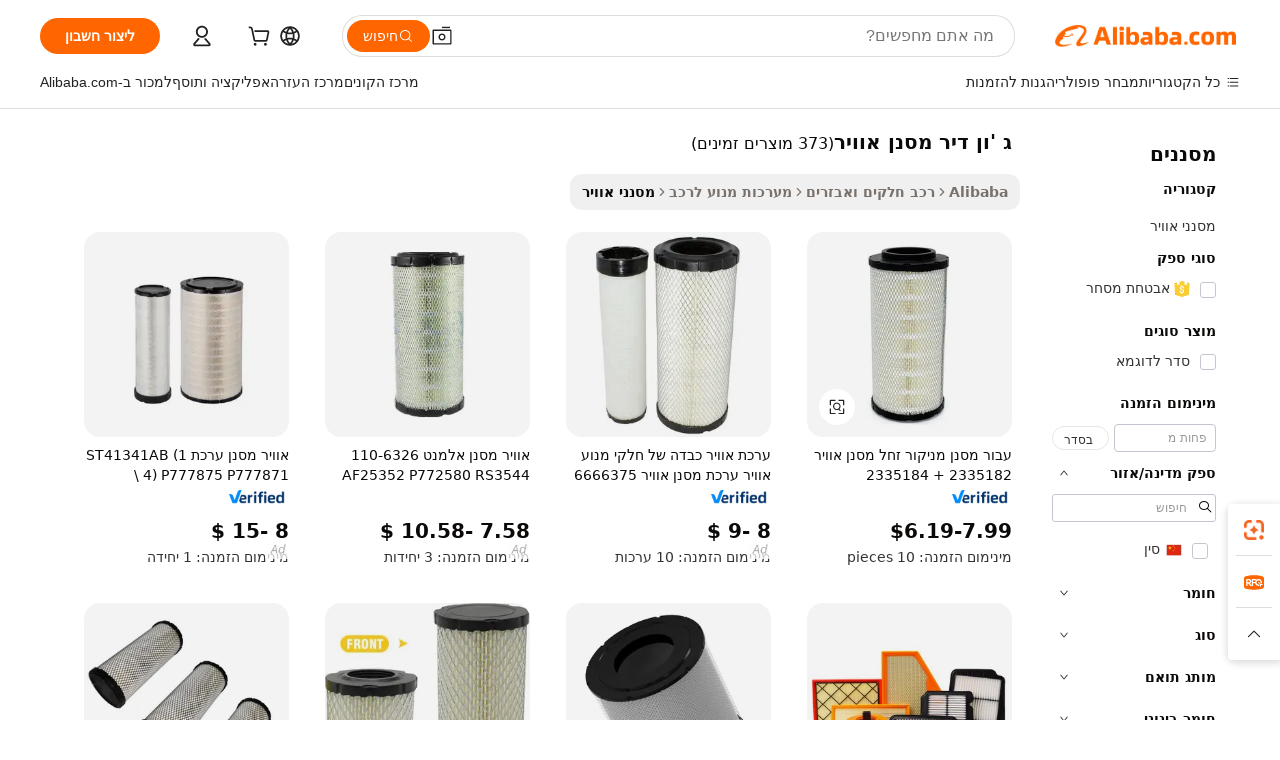

--- FILE ---
content_type: text/html;charset=UTF-8
request_url: https://hebrew.alibaba.com/g/john-deere-air-filter.html
body_size: 175611
content:

<!-- screen_content -->

    <!-- tangram:5410 begin-->
    <!-- tangram:529998 begin-->
    
<!DOCTYPE html>
<html lang="he" dir="rtl">
  <head>
        <script>
      window.__BB = {
        scene: window.__bb_scene || 'traffic-free-goods'
      };
      window.__BB.BB_CWV_IGNORE = {
          lcp_element: ['#icbu-buyer-pc-top-banner'],
          lcp_url: [],
        };
      window._timing = {}
      window._timing.first_start = Date.now();
      window.needLoginInspiration = Boolean(false);
      // 变量用于标记页面首次可见时间
      let firstVisibleTime = null;
      if (typeof document.hidden !== 'undefined') {
        // 页面首次加载时直接统计
        if (!document.hidden) {
          firstVisibleTime = Date.now();
          window.__BB_timex = 1
        } else {
          // 页面不可见时监听 visibilitychange 事件
          document.addEventListener('visibilitychange', () => {
            if (!document.hidden) {
              firstVisibleTime = Date.now();
              window.__BB_timex = firstVisibleTime - window.performance.timing.navigationStart
              window.__BB.firstVisibleTime = window.__BB_timex
              console.log("Page became visible after "+ window.__BB_timex + " ms");
            }
          }, { once: true });  // 确保只触发一次
        }
      } else {
        console.warn('Page Visibility API is not supported in this browser.');
      }
    </script>
        <meta name="data-spm" content="a2700">
        <meta name="aplus-xplug" content="NONE">
        <meta name="aplus-icbu-disable-umid" content="1">
        <meta name="google-translate-customization" content="9de59014edaf3b99-22e1cf3b5ca21786-g00bb439a5e9e5f8f-f">
    <meta name="yandex-verification" content="25a76ba8e4443bb3" />
    <meta name="msvalidate.01" content="E3FBF0E89B724C30844BF17C59608E8F" />
    <meta name="viewport" content="width=device-width, initial-scale=1.0, maximum-scale=5.0, user-scalable=yes">
        <link rel="preconnect" href="https://s.alicdn.com/" crossorigin>
    <link rel="dns-prefetch" href="https://s.alicdn.com">
                        <link rel="preload" href="https://s.alicdn.com/@g/alilog/??aplus_plugin_icbufront/index.js,mlog/aplus_v2.js" as="script">
        <link rel="preload" href="https://s.alicdn.com/@img/imgextra/i2/O1CN0153JdbU26g4bILVOyC_!!6000000007690-2-tps-418-58.png" as="image">
        <script>
            window.__APLUS_ABRATE__ = {
        perf_group: 'base64cached',
        scene: "traffic-free-goods",
      };
    </script>
    <meta name="aplus-mmstat-timeout" content="15000">
        <meta content="text/html; charset=utf-8" http-equiv="Content-Type">
          <title>חנות ביצועים עמידים וביצועים גבוהים ג 'ון דיר מסנן אוויר - Alibaba.com</title>
      <meta name="keywords" content="air filter,air filter element,air line filter">
      <meta name="description" content="לא משנה מה דגם המכונית או התוצרת שלך, קנה ב- Alibaba.com מחיר ג 'ון דיר מסנן אוויר משתלם, עמיד וביצועים גבוהים. בדוק את המבצעים כדי לקנות את ג 'ון דיר מסנן אוויר הטובים ביותר עכשיו.">
            <meta name="pagetiming-rate" content="9">
      <meta name="pagetiming-resource-rate" content="4">
                    <link rel="canonical" href="https://hebrew.alibaba.com/g/john-deere-air-filter.html">
                              <link rel="alternate" hreflang="fr" href="https://french.alibaba.com/g/john-deere-air-filter.html">
                  <link rel="alternate" hreflang="de" href="https://german.alibaba.com/g/john-deere-air-filter.html">
                  <link rel="alternate" hreflang="pt" href="https://portuguese.alibaba.com/g/john-deere-air-filter.html">
                  <link rel="alternate" hreflang="it" href="https://italian.alibaba.com/g/john-deere-air-filter.html">
                  <link rel="alternate" hreflang="es" href="https://spanish.alibaba.com/g/john-deere-air-filter.html">
                  <link rel="alternate" hreflang="ru" href="https://russian.alibaba.com/g/john-deere-air-filter.html">
                  <link rel="alternate" hreflang="ko" href="https://korean.alibaba.com/g/john-deere-air-filter.html">
                  <link rel="alternate" hreflang="ar" href="https://arabic.alibaba.com/g/john-deere-air-filter.html">
                  <link rel="alternate" hreflang="ja" href="https://japanese.alibaba.com/g/john-deere-air-filter.html">
                  <link rel="alternate" hreflang="tr" href="https://turkish.alibaba.com/g/john-deere-air-filter.html">
                  <link rel="alternate" hreflang="th" href="https://thai.alibaba.com/g/john-deere-air-filter.html">
                  <link rel="alternate" hreflang="vi" href="https://vietnamese.alibaba.com/g/john-deere-air-filter.html">
                  <link rel="alternate" hreflang="nl" href="https://dutch.alibaba.com/g/john-deere-air-filter.html">
                  <link rel="alternate" hreflang="he" href="https://hebrew.alibaba.com/g/john-deere-air-filter.html">
                  <link rel="alternate" hreflang="id" href="https://indonesian.alibaba.com/g/john-deere-air-filter.html">
                  <link rel="alternate" hreflang="hi" href="https://hindi.alibaba.com/g/john-deere-air-filter.html">
                  <link rel="alternate" hreflang="en" href="https://www.alibaba.com/showroom/john-deere-air-filter.html">
                  <link rel="alternate" hreflang="zh" href="https://chinese.alibaba.com/g/john-deere-air-filter.html">
                  <link rel="alternate" hreflang="x-default" href="https://www.alibaba.com/showroom/john-deere-air-filter.html">
                                        <script>
      // Aplus 配置自动打点
      var queue = window.goldlog_queue || (window.goldlog_queue = []);
      var tags = ["button", "a", "div", "span", "i", "svg", "input", "li", "tr"];
      queue.push(
        {
          action: 'goldlog.appendMetaInfo',
          arguments: [
            'aplus-auto-exp',
            [
              {
                logkey: '/sc.ug_msite.new_product_exp',
                cssSelector: '[data-spm-exp]',
                props: ["data-spm-exp"],
              },
              {
                logkey: '/sc.ug_pc.seolist_product_exp',
                cssSelector: '.traffic-card-gallery',
                props: ["data-spm-exp"],
              }
            ]
          ]
        }
      )
      queue.push({
        action: 'goldlog.setMetaInfo',
        arguments: ['aplus-auto-clk', JSON.stringify(tags.map(tag =>({
          "logkey": "/sc.ug_msite.new_product_clk",
          tag,
          "filter": "data-spm-clk",
          "props": ["data-spm-clk"]
        })))],
      });
    </script>
  </head>
  <div id="icbu-header"><div id="the-new-header" data-version="4.4.0" data-tnh-auto-exp="tnh-expose" data-scenes="search-products" style="position: relative;background-color: #fff;border-bottom: 1px solid #ddd;box-sizing: border-box; font-family:Inter,SF Pro Text,Roboto,Helvetica Neue,Helvetica,Tahoma,Arial,PingFang SC,Microsoft YaHei;"><div style="display: flex;align-items:center;height: 72px;min-width: 1200px;max-width: 1580px;margin: 0 auto;padding: 0 40px;box-sizing: border-box;"><img style="height: 29px; width: 209px;" src="https://s.alicdn.com/@img/imgextra/i2/O1CN0153JdbU26g4bILVOyC_!!6000000007690-2-tps-418-58.png" alt="" /></div><div style="min-width: 1200px;max-width: 1580px;margin: 0 auto;overflow: hidden;font-size: 14px;display: flex;justify-content: space-between;padding: 0 40px;box-sizing: border-box;"><div style="display: flex; align-items: center; justify-content: space-between"><div style="position: relative; height: 36px; padding: 0 28px 0 20px">All categories</div><div style="position: relative; height: 36px; padding-right: 28px">Featured selections</div><div style="position: relative; height: 36px">Trade Assurance</div></div><div style="display: flex; align-items: center; justify-content: space-between"><div style="position: relative; height: 36px; padding-right: 28px">Buyer Central</div><div style="position: relative; height: 36px; padding-right: 28px">Help Center</div><div style="position: relative; height: 36px; padding-right: 28px">Get the app</div><div style="position: relative; height: 36px">Become a supplier</div></div></div></div></div></div>
  <body data-spm="7724857" style="min-height: calc(100vh + 1px)"><script 
id="beacon-aplus"   
src="//s.alicdn.com/@g/alilog/??aplus_plugin_icbufront/index.js,mlog/aplus_v2.js"
exparams="aplus=async&userid=&aplus&ali_beacon_id=&ali_apache_id=&ali_apache_track=&ali_apache_tracktmp=&eagleeye_traceid=2101c51817685265205935898e0f8b&ip=52%2e14%2e21%2e116&dmtrack_c={ali%5fresin%5ftrace%3dse%5frst%3dnull%7csp%5fviewtype%3dY%7cset%3d3%7cser%3d1007%7cpageId%3d2e1c48e8581c42288e99844e512cb132%7cm%5fpageid%3dnull%7cpvmi%3d0b0b8d1d94264634b15642bfd245f6d7%7csek%5fsepd%3d%25D7%2592%2b%2527%25D7%2595%25D7%259F%2b%25D7%2593%25D7%2599%25D7%25A8%2b%25D7%259E%25D7%25A1%25D7%25A0%25D7%259F%2b%25D7%2590%25D7%2595%25D7%2595%25D7%2599%25D7%25A8%7csek%3djohn%2bdeere%2bair%2bfilter%7cse%5fpn%3d1%7cp4pid%3d20920669%2d435f%2d48fe%2d9f8c%2db0f8aba6ff46%7csclkid%3dnull%7cforecast%5fpost%5fcate%3dnull%7cseo%5fnew%5fuser%5fflag%3dfalse%7ccategoryId%3d127726269%7cseo%5fsearch%5fmodel%5fupgrade%5fv2%3d2025070801%7cseo%5fmodule%5fcard%5f20240624%3d202406242%7clong%5ftext%5fgoogle%5ftranslate%5fv2%3d2407142%7cseo%5fcontent%5ftd%5fbottom%5ftext%5fupdate%5fkey%3d2025070801%7cseo%5fsearch%5fmodel%5fupgrade%5fv3%3d2025072201%7cseo%5fsearch%5fmodel%5fmulti%5fupgrade%5fv3%3d2025081101%7cdamo%5falt%5freplace%3dnull%7cwap%5fcross%3d2007659%7cwap%5fcs%5faction%3d2005494%7cAPP%5fVisitor%5fActive%3d26705%7cseo%5fshowroom%5fgoods%5fmix%3d2005244%7cseo%5fdefault%5fcached%5flong%5ftext%5ffrom%5fnew%5fkeyword%5fstep%3d2024122502%7cshowroom%5fgeneral%5ftemplate%3d2005292%7cshowroom%5freview%3d20230308%7cwap%5fcs%5ftext%3dnull%7cstructured%5fdata%3d2025052702%7cseo%5fmulti%5fstyle%5ftext%5fupdate%3d2511182%7cpc%5fnew%5fheader%3dnull%7cseo%5fmeta%5fcate%5ftemplate%5fv1%3d2025042401%7cseo%5fmeta%5ftd%5fsearch%5fkeyword%5fstep%5fv1%3d2025040999%7cshowroom%5fft%5flong%5ftext%5fbaks%3d80802%7cAPP%5fGrowing%5fBuyer%5fHigh%5fIntent%5fActive%3d25486%7cshowroom%5fpc%5fv2019%3d2104%7cAPP%5fProspecting%5fBuyer%3d26709%7ccache%5fcontrol%3dnull%7cAPP%5fChurned%5fCore%5fBuyer%3d25460%7cseo%5fdefault%5fcached%5flong%5ftext%5fstep%3d24110802%7camp%5flighthouse%5fscore%5fimage%3d19657%7cseo%5fft%5ftranslate%5fgemini%3d25012003%7cwap%5fnode%5fssr%3d2015725%7cdataphant%5fopen%3d27030%7clongtext%5fmulti%5fstyle%5fexpand%5frussian%3d2510141%7cseo%5flongtext%5fgoogle%5fdata%5fsection%3d25021702%7cindustry%5fpopular%5ffloor%3dnull%7cwap%5fad%5fgoods%5fproduct%5finterval%3dnull%7cseo%5fgoods%5fbootom%5fwholesale%5flink%3dnull%7cseo%5fmiddle%5fwholesale%5flink%3d2486164%7cseo%5fkeyword%5faatest%3d1%7cft%5flong%5ftext%5fenpand%5fstep2%3d121602%7cseo%5fft%5flongtext%5fexpand%5fstep3%3d25012102%7cseo%5fwap%5fheadercard%3d2006288%7cAPP%5fChurned%5fInactive%5fVisitor%3d25497%7cAPP%5fGrowing%5fBuyer%5fHigh%5fIntent%5fInactive%3d25484%7cseo%5fmeta%5ftd%5fmulti%5fkey%3d2025061801%7ctop%5frecommend%5f20250120%3d202501201%7clongtext%5fmulti%5fstyle%5fexpand%5ffrench%5fcopy%3d25091802%7clongtext%5fmulti%5fstyle%5fexpand%5ffrench%5fcopy%5fcopy%3d25092502%7clong%5ftext%5fpaa%3d220831%7cseo%5ffloor%5fexp%3dnull%7cseo%5fshowroom%5falgo%5flink%3d17764%7cseo%5fmeta%5ftd%5faib%5fgeneral%5fkey%3d2025091900%7ccountry%5findustry%3d202311033%7cpc%5ffree%5fswitchtosearch%3d2020529%7cshowroom%5fft%5flong%5ftext%5fenpand%5fstep1%3d101102%7cseo%5fshowroom%5fnorel%3d443425%7cplp%5fstyle%5f25%5fpc%3d202505222%7cseo%5fggs%5flayer%3d10011%7cquery%5fmutil%5flang%5ftranslate%3d2025060300%7cAPP%5fChurned%5fBuyer%3d25468%7cstream%5frender%5fperf%5fopt%3d2309181%7cwap%5fgoods%3d2007383%7cseo%5fshowroom%5fsimilar%5f20240614%3d202406142%7cchinese%5fopen%3d6307%7cquery%5fgpt%5ftranslate%3d20240820%7cad%5fproduct%5finterval%3dnull%7camp%5fto%5fpwa%3d2007359%7cplp%5faib%5fmulti%5fai%5fmeta%3d20250401%7cwap%5fsupplier%5fcontent%3dnull%7cpc%5ffree%5frefactoring%3d20220315%7csso%5foem%5ffloor%3d30031%7cAPP%5fGrowing%5fBuyer%5fInactive%3d25475%7cseo%5fpc%5fnew%5fview%5f20240807%3d202408072%7cseo%5fbottom%5ftext%5fentity%5fkey%5fcopy%3d2025062400%7cstream%5frender%3d433763%7cseo%5fmodule%5fcard%5f20240424%3d202404241%7cseo%5ftitle%5freplace%5f20191226%3d5841%7clongtext%5fmulti%5fstyle%5fexpand%3d25090802%7cgoogleweblight%3d6516%7clighthouse%5fbase64%3d2005760%7cAPP%5fProspecting%5fBuyer%5fActive%3d26719%7cad%5fgoods%5fproduct%5finterval%3dnull%7cseo%5fbottom%5fdeep%5fextend%5fkw%5fkey%3d2025071101%7clongtext%5fmulti%5fstyle%5fexpand%5fturkish%3d25102801%7cilink%5fuv%3d20240911%7cwap%5flist%5fwakeup%3d2005832%7ctpp%5fcrosslink%5fpc%3d20205311%7cseo%5ftop%5fbooth%3d18501%7cAPP%5fGrowing%5fBuyer%5fLess%5fActive%3d25472%7cseo%5fsearch%5fmodel%5fupgrade%5frank%3d2025092401%7cgoodslayer%3d7977%7cft%5flong%5ftext%5ftranslate%5fexpand%5fstep1%3d24110802%7cseo%5fheaderstyle%5ftraffic%5fkey%5fv1%3d2025072100%7ccrosslink%5fswitch%3d2008141%7cp4p%5foutline%3d20240328%7cseo%5fmeta%5ftd%5faib%5fv2%5fkey%3d2025091801%7crts%5fmulti%3d2008404%7cseo%5fad%5foptimization%5fkey%5fv2%3d2025072300%7cAPP%5fVisitor%5fLess%5fActive%3d26698%7cseo%5fsearch%5franker%5fid%3d2025112401%7cplp%5fstyle%5f25%3d202505192%7ccdn%5fvm%3d2007368%7cwap%5fad%5fproduct%5finterval%3dnull%7cseo%5fsearch%5fmodel%5fmulti%5fupgrade%5frank%3d2025092401%7cpc%5fcard%5fshare%3d2025081201%7cAPP%5fGrowing%5fBuyer%5fHigh%5fIntent%5fLess%5fActive%3d25480%7cgoods%5ftitle%5fsubstitute%3d9616%7cwap%5fscreen%5fexp%3d2025081400%7creact%5fheader%5ftest%3d202502182%7cpc%5fcs%5fcolor%3d2005788%7cshowroom%5fft%5flong%5ftext%5ftest%3d72502%7cone%5ftap%5flogin%5fABTest%3d202308153%7cseo%5fhyh%5fshow%5ftags%3d9867%7cplp%5fstructured%5fdata%3d2508182%7cguide%5fdelete%3d2008526%7cseo%5findustry%5ftemplate%3dnull%7cseo%5fmeta%5ftd%5fmulti%5fes%5fkey%3d2025073101%7cseo%5fshowroom%5fdata%5fmix%3d19888%7csso%5ftop%5franking%5ffloor%3d20031%7cseo%5ftd%5fdeep%5fupgrade%5fkey%5fv3%3d2025081101%7cwap%5fue%5fone%3d2025111401%7cshowroom%5fto%5frts%5flink%3d2008480%7ccountrysearch%5ftest%3dnull%7cshowroom%5flist%5fnew%5farrival%3d2811002%7cchannel%5famp%5fto%5fpwa%3d2008435%7cseo%5fmulti%5fstyles%5flong%5ftext%3d2503172%7cseo%5fmeta%5ftext%5fmutli%5fcate%5ftemplate%5fv1%3d2025080800%7cseo%5fdefault%5fcached%5fmutil%5flong%5ftext%5fstep%3d24110436%7cseo%5faction%5fpoint%5ftype%3d22823%7cseo%5faib%5ftd%5flaunch%5f20240828%5fcopy%3d202408282%7cseo%5fshowroom%5fwholesale%5flink%3dnull%7cseo%5fperf%5fimprove%3d2023999%7cseo%5fwap%5flist%5fbounce%5f01%3d2063%7cseo%5fwap%5flist%5fbounce%5f02%3d2128%7cAPP%5fGrowing%5fBuyer%5fActive%3d25490%7cvideolayer%3dnull%7cvideo%5fplay%3dnull%7cAPP%5fChurned%5fMember%5fInactive%3d25501%7cseo%5fgoogle%5fnew%5fstruct%3d438326%7cicbu%5falgo%5fp4p%5fseo%5fad%3d2025072300%7ctpp%5ftrace%3dseoKeyword%2dseoKeyword%5fv3%2dproduct%2dPRODUCT%5fFAIL}&pageid=340e15742101ccf01768526520&hn=ensearchweb033001204240%2erg%2dus%2deast%2eus44&asid=AQAAAAC4kmlpkpyyaQAAAACMwGgYhcYA8w==&treq=&tres=" async>
</script>
            <style>body{background-color:white;}.no-scrollbar.il-sticky.il-top-0.il-max-h-\[100vh\].il-w-\[200px\].il-flex-shrink-0.il-flex-grow-0.il-overflow-y-scroll{background-color:#FFF;padding-left:12px}</style>
                    <!-- tangram:530006 begin-->
<!--  -->
 <style>
   @keyframes il-spin {
     to {
       transform: rotate(360deg);
     }
   }
   @keyframes il-pulse {
     50% {
       opacity: 0.5;
     }
   }
   .traffic-card-gallery {display: flex;position: relative;flex-direction: column;justify-content: flex-start;border-radius: 0.5rem;background-color: #fff;padding: 0.5rem 0.5rem 1rem;overflow: hidden;font-size: 0.75rem;line-height: 1rem;}
   .traffic-card-list {display: flex;position: relative;flex-direction: row;justify-content: flex-start;border-bottom-width: 1px;background-color: #fff;padding: 1rem;height: 292px;overflow: hidden;font-size: 0.75rem;line-height: 1rem;}
   .product-price {
     b {
       font-size: 22px;
     }
   }
   .skel-loading {
       animation: il-pulse 2s cubic-bezier(0.4, 0, 0.6, 1) infinite;background-color: hsl(60, 4.8%, 95.9%);
   }
 </style>
<div id="first-cached-card">
  <div style="box-sizing:border-box;display: flex;position: absolute;left: 0;right: 0;margin: 0 auto;z-index: 1;min-width: 1200px;max-width: 1580px;padding: 0.75rem 3.25rem 0;pointer-events: none;">
    <!--页面左侧区域-->
    <div style="width: 200px;padding-top: 1rem;padding-left:12px; background-color: #fff;border-radius: 0.25rem">
      <div class="skel-loading" style="height: 1.5rem;width: 50%;border-radius: 0.25rem;"></div>
      <div style="margin-top: 1rem;margin-bottom: 1rem;">
        <div class="skel-loading" style="height: 1rem;width: calc(100% * 5 / 6);"></div>
        <div
          class="skel-loading"
          style="margin-top: 1rem;height: 1rem;width: calc(100% * 8 / 12);"
        ></div>
        <div class="skel-loading" style="margin-top: 1rem;height: 1rem;width: 75%;"></div>
        <div
          class="skel-loading"
          style="margin-top: 1rem;height: 1rem;width: calc(100% * 7 / 12);"
        ></div>
      </div>
      <div class="skel-loading" style="height: 1.5rem;width: 50%;border-radius: 0.25rem;"></div>
      <div style="margin-top: 1rem;margin-bottom: 1rem;">
        <div class="skel-loading" style="height: 1rem;width: calc(100% * 5 / 6);"></div>
        <div
          class="skel-loading"
          style="margin-top: 1rem;height: 1rem;width: calc(100% * 8 / 12);"
        ></div>
        <div class="skel-loading" style="margin-top: 1rem;height: 1rem;width: 75%;"></div>
        <div
          class="skel-loading"
          style="margin-top: 1rem;height: 1rem;width: calc(100% * 7 / 12);"
        ></div>
      </div>
      <div class="skel-loading" style="height: 1.5rem;width: 50%;border-radius: 0.25rem;"></div>
      <div style="margin-top: 1rem;margin-bottom: 1rem;">
        <div class="skel-loading" style="height: 1rem;width: calc(100% * 5 / 6);"></div>
        <div
          class="skel-loading"
          style="margin-top: 1rem;height: 1rem;width: calc(100% * 8 / 12);"
        ></div>
        <div class="skel-loading" style="margin-top: 1rem;height: 1rem;width: 75%;"></div>
        <div
          class="skel-loading"
          style="margin-top: 1rem;height: 1rem;width: calc(100% * 7 / 12);"
        ></div>
      </div>
      <div class="skel-loading" style="height: 1.5rem;width: 50%;border-radius: 0.25rem;"></div>
      <div style="margin-top: 1rem;margin-bottom: 1rem;">
        <div class="skel-loading" style="height: 1rem;width: calc(100% * 5 / 6);"></div>
        <div
          class="skel-loading"
          style="margin-top: 1rem;height: 1rem;width: calc(100% * 8 / 12);"
        ></div>
        <div class="skel-loading" style="margin-top: 1rem;height: 1rem;width: 75%;"></div>
        <div
          class="skel-loading"
          style="margin-top: 1rem;height: 1rem;width: calc(100% * 7 / 12);"
        ></div>
      </div>
      <div class="skel-loading" style="height: 1.5rem;width: 50%;border-radius: 0.25rem;"></div>
      <div style="margin-top: 1rem;margin-bottom: 1rem;">
        <div class="skel-loading" style="height: 1rem;width: calc(100% * 5 / 6);"></div>
        <div
          class="skel-loading"
          style="margin-top: 1rem;height: 1rem;width: calc(100% * 8 / 12);"
        ></div>
        <div class="skel-loading" style="margin-top: 1rem;height: 1rem;width: 75%;"></div>
        <div
          class="skel-loading"
          style="margin-top: 1rem;height: 1rem;width: calc(100% * 7 / 12);"
        ></div>
      </div>
      <div class="skel-loading" style="height: 1.5rem;width: 50%;border-radius: 0.25rem;"></div>
      <div style="margin-top: 1rem;margin-bottom: 1rem;">
        <div class="skel-loading" style="height: 1rem;width: calc(100% * 5 / 6);"></div>
        <div
          class="skel-loading"
          style="margin-top: 1rem;height: 1rem;width: calc(100% * 8 / 12);"
        ></div>
        <div class="skel-loading" style="margin-top: 1rem;height: 1rem;width: 75%;"></div>
        <div
          class="skel-loading"
          style="margin-top: 1rem;height: 1rem;width: calc(100% * 7 / 12);"
        ></div>
      </div>
    </div>
    <!--页面主体区域-->
    <div style="flex: 1 1 0%; overflow: hidden;padding: 0.5rem 0.5rem 0.5rem 1.5rem">
      <div style="height: 1.25rem;margin-bottom: 1rem;"></div>
      <!-- keywords -->
      <div style="margin-bottom: 1rem;height: 1.75rem;font-weight: 700;font-size: 1.25rem;line-height: 1.75rem;"></div>
      <!-- longtext -->
            <div style="width: calc(25% - 0.9rem);pointer-events: auto">
        <div class="traffic-card-gallery">
          <!-- ProductImage -->
          <a href="//www.alibaba.com/product-detail/For-Caterpillar-Manitou-John-Deere-Air_1601409014785.html?from=SEO" target="_blank" style="position: relative;margin-bottom: 0.5rem;aspect-ratio: 1;overflow: hidden;border-radius: 0.5rem;">
            <div style="display: flex; overflow: hidden">
              <div style="position: relative;margin: 0;width: 100%;min-width: 0;flex-shrink: 0;flex-grow: 0;flex-basis: 100%;padding: 0;">
                <img style="position: relative; aspect-ratio: 1; width: 100%" src="[data-uri]" loading="eager" />
                <div style="position: absolute;left: 0;bottom: 0;right: 0;top: 0;background-color: #000;opacity: 0.05;"></div>
              </div>
            </div>
          </a>
          <div style="display: flex;flex: 1 1 0%;flex-direction: column;justify-content: space-between;">
            <div>
              <a class="skel-loading" style="margin-top: 0.5rem;display:inline-block;width:100%;height:1rem;" href="//www.alibaba.com/product-detail/For-Caterpillar-Manitou-John-Deere-Air_1601409014785.html" target="_blank"></a>
              <a class="skel-loading" style="margin-top: 0.125rem;display:inline-block;width:100%;height:1rem;" href="//www.alibaba.com/product-detail/For-Caterpillar-Manitou-John-Deere-Air_1601409014785.html" target="_blank"></a>
              <div class="skel-loading" style="margin-top: 0.25rem;height:1.625rem;width:75%"></div>
              <div class="skel-loading" style="margin-top: 0.5rem;height: 1rem;width:50%"></div>
              <div class="skel-loading" style="margin-top:0.25rem;height:1rem;width:25%"></div>
            </div>
          </div>

        </div>
      </div>

    </div>
  </div>
</div>
<!-- tangram:530006 end-->
            <style>.component-left-filter-callback{display:flex;position:relative;margin-top:10px;height:1200px}.component-left-filter-callback img{width:200px}.component-left-filter-callback i{position:absolute;top:5%;left:50%}.related-search-wrapper{padding:.5rem;--tw-bg-opacity: 1;background-color:#fff;background-color:rgba(255,255,255,var(--tw-bg-opacity, 1));border-width:1px;border-color:var(--input)}.related-search-wrapper .related-search-box{margin:12px 16px}.related-search-wrapper .related-search-box .related-search-title{display:inline;float:start;color:#666;word-wrap:break-word;margin-right:12px;width:13%}.related-search-wrapper .related-search-box .related-search-content{display:flex;flex-wrap:wrap}.related-search-wrapper .related-search-box .related-search-content .related-search-link{margin-right:12px;width:23%;overflow:hidden;color:#666;text-overflow:ellipsis;white-space:nowrap}.product-title img{margin-right:.5rem;display:inline-block;height:1rem;vertical-align:sub}.product-price b{font-size:22px}.similar-icon{position:absolute;bottom:12px;z-index:2;right:12px}.rfq-card{display:inline-block;position:relative;box-sizing:border-box;margin-bottom:36px}.rfq-card .rfq-card-content{display:flex;position:relative;flex-direction:column;align-items:flex-start;background-size:cover;background-color:#fff;padding:12px;width:100%;height:100%}.rfq-card .rfq-card-content .rfq-card-icon{margin-top:50px}.rfq-card .rfq-card-content .rfq-card-icon img{width:45px}.rfq-card .rfq-card-content .rfq-card-top-title{margin-top:14px;color:#222;font-weight:400;font-size:16px}.rfq-card .rfq-card-content .rfq-card-title{margin-top:24px;color:#333;font-weight:800;font-size:20px}.rfq-card .rfq-card-content .rfq-card-input-box{margin-top:24px;width:100%}.rfq-card .rfq-card-content .rfq-card-input-box textarea{box-sizing:border-box;border:1px solid #ddd;border-radius:4px;background-color:#fff;padding:9px 12px;width:100%;height:88px;resize:none;color:#666;font-weight:400;font-size:13px;font-family:inherit}.rfq-card .rfq-card-content .rfq-card-button{margin-top:24px;border:1px solid #666;border-radius:16px;background-color:#fff;width:67%;color:#000;font-weight:700;font-size:14px;line-height:30px;text-align:center}[data-modulename^=ProductList-] div{contain-intrinsic-size:auto 500px}.traffic-card-gallery:hover{--tw-shadow: 0px 2px 6px 2px rgba(0,0,0,.12157);--tw-shadow-colored: 0px 2px 6px 2px var(--tw-shadow-color);box-shadow:0 0 #0000,0 0 #0000,0 2px 6px 2px #0000001f;box-shadow:var(--tw-ring-offset-shadow, 0 0 rgba(0,0,0,0)),var(--tw-ring-shadow, 0 0 rgba(0,0,0,0)),var(--tw-shadow);z-index:10}.traffic-card-gallery{position:relative;display:flex;flex-direction:column;justify-content:flex-start;overflow:hidden;border-radius:.75rem;--tw-bg-opacity: 1;background-color:#fff;background-color:rgba(255,255,255,var(--tw-bg-opacity, 1));padding:.5rem;font-size:.75rem;line-height:1rem}.traffic-card-list{position:relative;display:flex;height:292px;flex-direction:row;justify-content:flex-start;overflow:hidden;border-bottom-width:1px;--tw-bg-opacity: 1;background-color:#fff;background-color:rgba(255,255,255,var(--tw-bg-opacity, 1));padding:1rem;font-size:.75rem;line-height:1rem}.traffic-card-g-industry:hover{--tw-shadow: 0 0 10px rgba(0,0,0,.1);--tw-shadow-colored: 0 0 10px var(--tw-shadow-color);box-shadow:0 0 #0000,0 0 #0000,0 0 10px #0000001a;box-shadow:var(--tw-ring-offset-shadow, 0 0 rgba(0,0,0,0)),var(--tw-ring-shadow, 0 0 rgba(0,0,0,0)),var(--tw-shadow)}.traffic-card-g-industry{position:relative;border-radius:var(--radius);--tw-bg-opacity: 1;background-color:#fff;background-color:rgba(255,255,255,var(--tw-bg-opacity, 1));padding:1.25rem .75rem .75rem;font-size:.875rem;line-height:1.25rem}.module-filter-section-wrapper{max-height:none!important;overflow-x:hidden}*,:before,:after{--tw-border-spacing-x: 0;--tw-border-spacing-y: 0;--tw-translate-x: 0;--tw-translate-y: 0;--tw-rotate: 0;--tw-skew-x: 0;--tw-skew-y: 0;--tw-scale-x: 1;--tw-scale-y: 1;--tw-pan-x: ;--tw-pan-y: ;--tw-pinch-zoom: ;--tw-scroll-snap-strictness: proximity;--tw-gradient-from-position: ;--tw-gradient-via-position: ;--tw-gradient-to-position: ;--tw-ordinal: ;--tw-slashed-zero: ;--tw-numeric-figure: ;--tw-numeric-spacing: ;--tw-numeric-fraction: ;--tw-ring-inset: ;--tw-ring-offset-width: 0px;--tw-ring-offset-color: #fff;--tw-ring-color: rgba(59, 130, 246, .5);--tw-ring-offset-shadow: 0 0 rgba(0,0,0,0);--tw-ring-shadow: 0 0 rgba(0,0,0,0);--tw-shadow: 0 0 rgba(0,0,0,0);--tw-shadow-colored: 0 0 rgba(0,0,0,0);--tw-blur: ;--tw-brightness: ;--tw-contrast: ;--tw-grayscale: ;--tw-hue-rotate: ;--tw-invert: ;--tw-saturate: ;--tw-sepia: ;--tw-drop-shadow: ;--tw-backdrop-blur: ;--tw-backdrop-brightness: ;--tw-backdrop-contrast: ;--tw-backdrop-grayscale: ;--tw-backdrop-hue-rotate: ;--tw-backdrop-invert: ;--tw-backdrop-opacity: ;--tw-backdrop-saturate: ;--tw-backdrop-sepia: ;--tw-contain-size: ;--tw-contain-layout: ;--tw-contain-paint: ;--tw-contain-style: }::backdrop{--tw-border-spacing-x: 0;--tw-border-spacing-y: 0;--tw-translate-x: 0;--tw-translate-y: 0;--tw-rotate: 0;--tw-skew-x: 0;--tw-skew-y: 0;--tw-scale-x: 1;--tw-scale-y: 1;--tw-pan-x: ;--tw-pan-y: ;--tw-pinch-zoom: ;--tw-scroll-snap-strictness: proximity;--tw-gradient-from-position: ;--tw-gradient-via-position: ;--tw-gradient-to-position: ;--tw-ordinal: ;--tw-slashed-zero: ;--tw-numeric-figure: ;--tw-numeric-spacing: ;--tw-numeric-fraction: ;--tw-ring-inset: ;--tw-ring-offset-width: 0px;--tw-ring-offset-color: #fff;--tw-ring-color: rgba(59, 130, 246, .5);--tw-ring-offset-shadow: 0 0 rgba(0,0,0,0);--tw-ring-shadow: 0 0 rgba(0,0,0,0);--tw-shadow: 0 0 rgba(0,0,0,0);--tw-shadow-colored: 0 0 rgba(0,0,0,0);--tw-blur: ;--tw-brightness: ;--tw-contrast: ;--tw-grayscale: ;--tw-hue-rotate: ;--tw-invert: ;--tw-saturate: ;--tw-sepia: ;--tw-drop-shadow: ;--tw-backdrop-blur: ;--tw-backdrop-brightness: ;--tw-backdrop-contrast: ;--tw-backdrop-grayscale: ;--tw-backdrop-hue-rotate: ;--tw-backdrop-invert: ;--tw-backdrop-opacity: ;--tw-backdrop-saturate: ;--tw-backdrop-sepia: ;--tw-contain-size: ;--tw-contain-layout: ;--tw-contain-paint: ;--tw-contain-style: }*,:before,:after{box-sizing:border-box;border-width:0;border-style:solid;border-color:#e5e7eb}:before,:after{--tw-content: ""}html,:host{line-height:1.5;-webkit-text-size-adjust:100%;-moz-tab-size:4;-o-tab-size:4;tab-size:4;font-family:ui-sans-serif,system-ui,-apple-system,Segoe UI,Roboto,Ubuntu,Cantarell,Noto Sans,sans-serif,"Apple Color Emoji","Segoe UI Emoji",Segoe UI Symbol,"Noto Color Emoji";font-feature-settings:normal;font-variation-settings:normal;-webkit-tap-highlight-color:transparent}body{margin:0;line-height:inherit}hr{height:0;color:inherit;border-top-width:1px}abbr:where([title]){text-decoration:underline;-webkit-text-decoration:underline dotted;text-decoration:underline dotted}h1,h2,h3,h4,h5,h6{font-size:inherit;font-weight:inherit}a{color:inherit;text-decoration:inherit}b,strong{font-weight:bolder}code,kbd,samp,pre{font-family:ui-monospace,SFMono-Regular,Menlo,Monaco,Consolas,Liberation Mono,Courier New,monospace;font-feature-settings:normal;font-variation-settings:normal;font-size:1em}small{font-size:80%}sub,sup{font-size:75%;line-height:0;position:relative;vertical-align:baseline}sub{bottom:-.25em}sup{top:-.5em}table{text-indent:0;border-color:inherit;border-collapse:collapse}button,input,optgroup,select,textarea{font-family:inherit;font-feature-settings:inherit;font-variation-settings:inherit;font-size:100%;font-weight:inherit;line-height:inherit;letter-spacing:inherit;color:inherit;margin:0;padding:0}button,select{text-transform:none}button,input:where([type=button]),input:where([type=reset]),input:where([type=submit]){-webkit-appearance:button;background-color:transparent;background-image:none}:-moz-focusring{outline:auto}:-moz-ui-invalid{box-shadow:none}progress{vertical-align:baseline}::-webkit-inner-spin-button,::-webkit-outer-spin-button{height:auto}[type=search]{-webkit-appearance:textfield;outline-offset:-2px}::-webkit-search-decoration{-webkit-appearance:none}::-webkit-file-upload-button{-webkit-appearance:button;font:inherit}summary{display:list-item}blockquote,dl,dd,h1,h2,h3,h4,h5,h6,hr,figure,p,pre{margin:0}fieldset{margin:0;padding:0}legend{padding:0}ol,ul,menu{list-style:none;margin:0;padding:0}dialog{padding:0}textarea{resize:vertical}input::-moz-placeholder,textarea::-moz-placeholder{opacity:1;color:#9ca3af}input::placeholder,textarea::placeholder{opacity:1;color:#9ca3af}button,[role=button]{cursor:pointer}:disabled{cursor:default}img,svg,video,canvas,audio,iframe,embed,object{display:block;vertical-align:middle}img,video{max-width:100%;height:auto}[hidden]:where(:not([hidden=until-found])){display:none}:root{--background: hsl(0, 0%, 100%);--foreground: hsl(20, 14.3%, 4.1%);--card: hsl(0, 0%, 100%);--card-foreground: hsl(20, 14.3%, 4.1%);--popover: hsl(0, 0%, 100%);--popover-foreground: hsl(20, 14.3%, 4.1%);--primary: hsl(24, 100%, 50%);--primary-foreground: hsl(60, 9.1%, 97.8%);--secondary: hsl(60, 4.8%, 95.9%);--secondary-foreground: #333;--muted: hsl(60, 4.8%, 95.9%);--muted-foreground: hsl(25, 5.3%, 44.7%);--accent: hsl(60, 4.8%, 95.9%);--accent-foreground: hsl(24, 9.8%, 10%);--destructive: hsl(0, 84.2%, 60.2%);--destructive-foreground: hsl(60, 9.1%, 97.8%);--border: hsl(20, 5.9%, 90%);--input: hsl(20, 5.9%, 90%);--ring: hsl(24.6, 95%, 53.1%);--radius: 1rem}.dark{--background: hsl(20, 14.3%, 4.1%);--foreground: hsl(60, 9.1%, 97.8%);--card: hsl(20, 14.3%, 4.1%);--card-foreground: hsl(60, 9.1%, 97.8%);--popover: hsl(20, 14.3%, 4.1%);--popover-foreground: hsl(60, 9.1%, 97.8%);--primary: hsl(20.5, 90.2%, 48.2%);--primary-foreground: hsl(60, 9.1%, 97.8%);--secondary: hsl(12, 6.5%, 15.1%);--secondary-foreground: hsl(60, 9.1%, 97.8%);--muted: hsl(12, 6.5%, 15.1%);--muted-foreground: hsl(24, 5.4%, 63.9%);--accent: hsl(12, 6.5%, 15.1%);--accent-foreground: hsl(60, 9.1%, 97.8%);--destructive: hsl(0, 72.2%, 50.6%);--destructive-foreground: hsl(60, 9.1%, 97.8%);--border: hsl(12, 6.5%, 15.1%);--input: hsl(12, 6.5%, 15.1%);--ring: hsl(20.5, 90.2%, 48.2%)}*{border-color:#e7e5e4;border-color:var(--border)}body{background-color:#fff;background-color:var(--background);color:#0c0a09;color:var(--foreground)}.il-sr-only{position:absolute;width:1px;height:1px;padding:0;margin:-1px;overflow:hidden;clip:rect(0,0,0,0);white-space:nowrap;border-width:0}.il-invisible{visibility:hidden}.il-fixed{position:fixed}.il-absolute{position:absolute}.il-relative{position:relative}.il-sticky{position:sticky}.il-inset-0{inset:0}.il--bottom-12{bottom:-3rem}.il--top-12{top:-3rem}.il-bottom-0{bottom:0}.il-bottom-2{bottom:.5rem}.il-bottom-3{bottom:.75rem}.il-bottom-4{bottom:1rem}.il-end-0{right:0}.il-end-2{right:.5rem}.il-end-3{right:.75rem}.il-end-4{right:1rem}.il-left-0{left:0}.il-left-3{left:.75rem}.il-right-0{right:0}.il-right-2{right:.5rem}.il-right-3{right:.75rem}.il-start-0{left:0}.il-start-1\/2{left:50%}.il-start-2{left:.5rem}.il-start-3{left:.75rem}.il-start-\[50\%\]{left:50%}.il-top-0{top:0}.il-top-1\/2{top:50%}.il-top-16{top:4rem}.il-top-4{top:1rem}.il-top-\[50\%\]{top:50%}.il-z-10{z-index:10}.il-z-50{z-index:50}.il-z-\[9999\]{z-index:9999}.il-col-span-4{grid-column:span 4 / span 4}.il-m-0{margin:0}.il-m-3{margin:.75rem}.il-m-auto{margin:auto}.il-mx-auto{margin-left:auto;margin-right:auto}.il-my-3{margin-top:.75rem;margin-bottom:.75rem}.il-my-5{margin-top:1.25rem;margin-bottom:1.25rem}.il-my-auto{margin-top:auto;margin-bottom:auto}.\!il-mb-4{margin-bottom:1rem!important}.il--mt-4{margin-top:-1rem}.il-mb-0{margin-bottom:0}.il-mb-1{margin-bottom:.25rem}.il-mb-2{margin-bottom:.5rem}.il-mb-3{margin-bottom:.75rem}.il-mb-4{margin-bottom:1rem}.il-mb-5{margin-bottom:1.25rem}.il-mb-6{margin-bottom:1.5rem}.il-mb-8{margin-bottom:2rem}.il-mb-\[-0\.75rem\]{margin-bottom:-.75rem}.il-mb-\[0\.125rem\]{margin-bottom:.125rem}.il-me-1{margin-right:.25rem}.il-me-2{margin-right:.5rem}.il-me-3{margin-right:.75rem}.il-me-auto{margin-right:auto}.il-mr-1{margin-right:.25rem}.il-mr-2{margin-right:.5rem}.il-ms-1{margin-left:.25rem}.il-ms-4{margin-left:1rem}.il-ms-5{margin-left:1.25rem}.il-ms-8{margin-left:2rem}.il-ms-\[\.375rem\]{margin-left:.375rem}.il-ms-auto{margin-left:auto}.il-mt-0{margin-top:0}.il-mt-0\.5{margin-top:.125rem}.il-mt-1{margin-top:.25rem}.il-mt-2{margin-top:.5rem}.il-mt-3{margin-top:.75rem}.il-mt-4{margin-top:1rem}.il-mt-6{margin-top:1.5rem}.il-line-clamp-1{overflow:hidden;display:-webkit-box;-webkit-box-orient:vertical;-webkit-line-clamp:1}.il-line-clamp-2{overflow:hidden;display:-webkit-box;-webkit-box-orient:vertical;-webkit-line-clamp:2}.il-line-clamp-6{overflow:hidden;display:-webkit-box;-webkit-box-orient:vertical;-webkit-line-clamp:6}.il-inline-block{display:inline-block}.il-inline{display:inline}.il-flex{display:flex}.il-inline-flex{display:inline-flex}.il-grid{display:grid}.il-aspect-square{aspect-ratio:1 / 1}.il-size-5{width:1.25rem;height:1.25rem}.il-h-1{height:.25rem}.il-h-10{height:2.5rem}.il-h-11{height:2.75rem}.il-h-20{height:5rem}.il-h-24{height:6rem}.il-h-3\.5{height:.875rem}.il-h-4{height:1rem}.il-h-40{height:10rem}.il-h-6{height:1.5rem}.il-h-8{height:2rem}.il-h-9{height:2.25rem}.il-h-\[150px\]{height:150px}.il-h-\[152px\]{height:152px}.il-h-\[18\.25rem\]{height:18.25rem}.il-h-\[292px\]{height:292px}.il-h-\[600px\]{height:600px}.il-h-auto{height:auto}.il-h-fit{height:-moz-fit-content;height:fit-content}.il-h-full{height:100%}.il-h-screen{height:100vh}.il-max-h-\[100vh\]{max-height:100vh}.il-w-1\/2{width:50%}.il-w-10{width:2.5rem}.il-w-10\/12{width:83.333333%}.il-w-4{width:1rem}.il-w-6{width:1.5rem}.il-w-64{width:16rem}.il-w-7\/12{width:58.333333%}.il-w-72{width:18rem}.il-w-8{width:2rem}.il-w-8\/12{width:66.666667%}.il-w-9{width:2.25rem}.il-w-9\/12{width:75%}.il-w-\[200px\]{width:200px}.il-w-\[84px\]{width:84px}.il-w-fit{width:-moz-fit-content;width:fit-content}.il-w-full{width:100%}.il-w-screen{width:100vw}.il-min-w-0{min-width:0px}.il-min-w-3{min-width:.75rem}.il-min-w-\[1200px\]{min-width:1200px}.il-max-w-\[1000px\]{max-width:1000px}.il-max-w-\[1580px\]{max-width:1580px}.il-max-w-full{max-width:100%}.il-max-w-lg{max-width:32rem}.il-flex-1{flex:1 1 0%}.il-flex-shrink-0,.il-shrink-0{flex-shrink:0}.il-flex-grow-0,.il-grow-0{flex-grow:0}.il-basis-24{flex-basis:6rem}.il-basis-full{flex-basis:100%}.il-origin-\[--radix-tooltip-content-transform-origin\]{transform-origin:var(--radix-tooltip-content-transform-origin)}.il--translate-x-1\/2{--tw-translate-x: -50%;transform:translate(-50%,var(--tw-translate-y)) rotate(var(--tw-rotate)) skew(var(--tw-skew-x)) skewY(var(--tw-skew-y)) scaleX(var(--tw-scale-x)) scaleY(var(--tw-scale-y));transform:translate(var(--tw-translate-x),var(--tw-translate-y)) rotate(var(--tw-rotate)) skew(var(--tw-skew-x)) skewY(var(--tw-skew-y)) scaleX(var(--tw-scale-x)) scaleY(var(--tw-scale-y))}.il--translate-y-1\/2{--tw-translate-y: -50%;transform:translate(var(--tw-translate-x),-50%) rotate(var(--tw-rotate)) skew(var(--tw-skew-x)) skewY(var(--tw-skew-y)) scaleX(var(--tw-scale-x)) scaleY(var(--tw-scale-y));transform:translate(var(--tw-translate-x),var(--tw-translate-y)) rotate(var(--tw-rotate)) skew(var(--tw-skew-x)) skewY(var(--tw-skew-y)) scaleX(var(--tw-scale-x)) scaleY(var(--tw-scale-y))}.il-translate-x-\[-50\%\]{--tw-translate-x: -50%;transform:translate(-50%,var(--tw-translate-y)) rotate(var(--tw-rotate)) skew(var(--tw-skew-x)) skewY(var(--tw-skew-y)) scaleX(var(--tw-scale-x)) scaleY(var(--tw-scale-y));transform:translate(var(--tw-translate-x),var(--tw-translate-y)) rotate(var(--tw-rotate)) skew(var(--tw-skew-x)) skewY(var(--tw-skew-y)) scaleX(var(--tw-scale-x)) scaleY(var(--tw-scale-y))}.il-translate-y-\[-50\%\]{--tw-translate-y: -50%;transform:translate(var(--tw-translate-x),-50%) rotate(var(--tw-rotate)) skew(var(--tw-skew-x)) skewY(var(--tw-skew-y)) scaleX(var(--tw-scale-x)) scaleY(var(--tw-scale-y));transform:translate(var(--tw-translate-x),var(--tw-translate-y)) rotate(var(--tw-rotate)) skew(var(--tw-skew-x)) skewY(var(--tw-skew-y)) scaleX(var(--tw-scale-x)) scaleY(var(--tw-scale-y))}.il-rotate-90{--tw-rotate: 90deg;transform:translate(var(--tw-translate-x),var(--tw-translate-y)) rotate(90deg) skew(var(--tw-skew-x)) skewY(var(--tw-skew-y)) scaleX(var(--tw-scale-x)) scaleY(var(--tw-scale-y));transform:translate(var(--tw-translate-x),var(--tw-translate-y)) rotate(var(--tw-rotate)) skew(var(--tw-skew-x)) skewY(var(--tw-skew-y)) scaleX(var(--tw-scale-x)) scaleY(var(--tw-scale-y))}@keyframes il-pulse{50%{opacity:.5}}.il-animate-pulse{animation:il-pulse 2s cubic-bezier(.4,0,.6,1) infinite}@keyframes il-spin{to{transform:rotate(360deg)}}.il-animate-spin{animation:il-spin 1s linear infinite}.il-cursor-pointer{cursor:pointer}.il-list-disc{list-style-type:disc}.il-grid-cols-2{grid-template-columns:repeat(2,minmax(0,1fr))}.il-grid-cols-4{grid-template-columns:repeat(4,minmax(0,1fr))}.il-flex-row{flex-direction:row}.il-flex-col{flex-direction:column}.il-flex-col-reverse{flex-direction:column-reverse}.il-flex-wrap{flex-wrap:wrap}.il-flex-nowrap{flex-wrap:nowrap}.il-items-start{align-items:flex-start}.il-items-center{align-items:center}.il-items-baseline{align-items:baseline}.il-justify-start{justify-content:flex-start}.il-justify-end{justify-content:flex-end}.il-justify-center{justify-content:center}.il-justify-between{justify-content:space-between}.il-gap-1{gap:.25rem}.il-gap-1\.5{gap:.375rem}.il-gap-10{gap:2.5rem}.il-gap-2{gap:.5rem}.il-gap-3{gap:.75rem}.il-gap-4{gap:1rem}.il-gap-8{gap:2rem}.il-gap-\[\.0938rem\]{gap:.0938rem}.il-gap-\[\.375rem\]{gap:.375rem}.il-gap-\[0\.125rem\]{gap:.125rem}.\!il-gap-x-5{-moz-column-gap:1.25rem!important;column-gap:1.25rem!important}.\!il-gap-y-5{row-gap:1.25rem!important}.il-space-y-1\.5>:not([hidden])~:not([hidden]){--tw-space-y-reverse: 0;margin-top:calc(.375rem * (1 - var(--tw-space-y-reverse)));margin-top:.375rem;margin-top:calc(.375rem * calc(1 - var(--tw-space-y-reverse)));margin-bottom:0rem;margin-bottom:calc(.375rem * var(--tw-space-y-reverse))}.il-space-y-4>:not([hidden])~:not([hidden]){--tw-space-y-reverse: 0;margin-top:calc(1rem * (1 - var(--tw-space-y-reverse)));margin-top:1rem;margin-top:calc(1rem * calc(1 - var(--tw-space-y-reverse)));margin-bottom:0rem;margin-bottom:calc(1rem * var(--tw-space-y-reverse))}.il-overflow-hidden{overflow:hidden}.il-overflow-y-auto{overflow-y:auto}.il-overflow-y-scroll{overflow-y:scroll}.il-truncate{overflow:hidden;text-overflow:ellipsis;white-space:nowrap}.il-text-ellipsis{text-overflow:ellipsis}.il-whitespace-normal{white-space:normal}.il-whitespace-nowrap{white-space:nowrap}.il-break-normal{word-wrap:normal;word-break:normal}.il-break-words{word-wrap:break-word}.il-break-all{word-break:break-all}.il-rounded{border-radius:.25rem}.il-rounded-2xl{border-radius:1rem}.il-rounded-\[0\.5rem\]{border-radius:.5rem}.il-rounded-\[1\.25rem\]{border-radius:1.25rem}.il-rounded-full{border-radius:9999px}.il-rounded-lg{border-radius:1rem;border-radius:var(--radius)}.il-rounded-md{border-radius:calc(1rem - 2px);border-radius:calc(var(--radius) - 2px)}.il-rounded-sm{border-radius:calc(1rem - 4px);border-radius:calc(var(--radius) - 4px)}.il-rounded-xl{border-radius:.75rem}.il-border,.il-border-\[1px\]{border-width:1px}.il-border-b,.il-border-b-\[1px\]{border-bottom-width:1px}.il-border-solid{border-style:solid}.il-border-none{border-style:none}.il-border-\[\#222\]{--tw-border-opacity: 1;border-color:#222;border-color:rgba(34,34,34,var(--tw-border-opacity, 1))}.il-border-\[\#DDD\]{--tw-border-opacity: 1;border-color:#ddd;border-color:rgba(221,221,221,var(--tw-border-opacity, 1))}.il-border-foreground{border-color:#0c0a09;border-color:var(--foreground)}.il-border-input{border-color:#e7e5e4;border-color:var(--input)}.il-bg-\[\#F8F8F8\]{--tw-bg-opacity: 1;background-color:#f8f8f8;background-color:rgba(248,248,248,var(--tw-bg-opacity, 1))}.il-bg-\[\#d9d9d963\]{background-color:#d9d9d963}.il-bg-accent{background-color:#f5f5f4;background-color:var(--accent)}.il-bg-background{background-color:#fff;background-color:var(--background)}.il-bg-black{--tw-bg-opacity: 1;background-color:#000;background-color:rgba(0,0,0,var(--tw-bg-opacity, 1))}.il-bg-black\/80{background-color:#000c}.il-bg-destructive{background-color:#ef4444;background-color:var(--destructive)}.il-bg-gray-300{--tw-bg-opacity: 1;background-color:#d1d5db;background-color:rgba(209,213,219,var(--tw-bg-opacity, 1))}.il-bg-muted{background-color:#f5f5f4;background-color:var(--muted)}.il-bg-orange-500{--tw-bg-opacity: 1;background-color:#f97316;background-color:rgba(249,115,22,var(--tw-bg-opacity, 1))}.il-bg-popover{background-color:#fff;background-color:var(--popover)}.il-bg-primary{background-color:#f60;background-color:var(--primary)}.il-bg-secondary{background-color:#f5f5f4;background-color:var(--secondary)}.il-bg-transparent{background-color:transparent}.il-bg-white{--tw-bg-opacity: 1;background-color:#fff;background-color:rgba(255,255,255,var(--tw-bg-opacity, 1))}.il-bg-opacity-80{--tw-bg-opacity: .8}.il-bg-cover{background-size:cover}.il-bg-no-repeat{background-repeat:no-repeat}.il-fill-black{fill:#000}.il-object-cover{-o-object-fit:cover;object-fit:cover}.il-p-0{padding:0}.il-p-1{padding:.25rem}.il-p-2{padding:.5rem}.il-p-3{padding:.75rem}.il-p-4{padding:1rem}.il-p-5{padding:1.25rem}.il-p-6{padding:1.5rem}.il-px-2{padding-left:.5rem;padding-right:.5rem}.il-px-3{padding-left:.75rem;padding-right:.75rem}.il-py-0\.5{padding-top:.125rem;padding-bottom:.125rem}.il-py-1\.5{padding-top:.375rem;padding-bottom:.375rem}.il-py-10{padding-top:2.5rem;padding-bottom:2.5rem}.il-py-2{padding-top:.5rem;padding-bottom:.5rem}.il-py-3{padding-top:.75rem;padding-bottom:.75rem}.il-pb-0{padding-bottom:0}.il-pb-3{padding-bottom:.75rem}.il-pb-4{padding-bottom:1rem}.il-pb-8{padding-bottom:2rem}.il-pe-0{padding-right:0}.il-pe-2{padding-right:.5rem}.il-pe-3{padding-right:.75rem}.il-pe-4{padding-right:1rem}.il-pe-6{padding-right:1.5rem}.il-pe-8{padding-right:2rem}.il-pe-\[12px\]{padding-right:12px}.il-pe-\[3\.25rem\]{padding-right:3.25rem}.il-pl-4{padding-left:1rem}.il-ps-0{padding-left:0}.il-ps-2{padding-left:.5rem}.il-ps-3{padding-left:.75rem}.il-ps-4{padding-left:1rem}.il-ps-6{padding-left:1.5rem}.il-ps-8{padding-left:2rem}.il-ps-\[12px\]{padding-left:12px}.il-ps-\[3\.25rem\]{padding-left:3.25rem}.il-pt-10{padding-top:2.5rem}.il-pt-4{padding-top:1rem}.il-pt-5{padding-top:1.25rem}.il-pt-6{padding-top:1.5rem}.il-pt-7{padding-top:1.75rem}.il-text-center{text-align:center}.il-text-start{text-align:left}.il-text-2xl{font-size:1.5rem;line-height:2rem}.il-text-base{font-size:1rem;line-height:1.5rem}.il-text-lg{font-size:1.125rem;line-height:1.75rem}.il-text-sm{font-size:.875rem;line-height:1.25rem}.il-text-xl{font-size:1.25rem;line-height:1.75rem}.il-text-xs{font-size:.75rem;line-height:1rem}.il-font-\[600\]{font-weight:600}.il-font-bold{font-weight:700}.il-font-medium{font-weight:500}.il-font-normal{font-weight:400}.il-font-semibold{font-weight:600}.il-leading-3{line-height:.75rem}.il-leading-4{line-height:1rem}.il-leading-\[1\.43\]{line-height:1.43}.il-leading-\[18px\]{line-height:18px}.il-leading-\[26px\]{line-height:26px}.il-leading-none{line-height:1}.il-tracking-tight{letter-spacing:-.025em}.il-text-\[\#00820D\]{--tw-text-opacity: 1;color:#00820d;color:rgba(0,130,13,var(--tw-text-opacity, 1))}.il-text-\[\#222\]{--tw-text-opacity: 1;color:#222;color:rgba(34,34,34,var(--tw-text-opacity, 1))}.il-text-\[\#444\]{--tw-text-opacity: 1;color:#444;color:rgba(68,68,68,var(--tw-text-opacity, 1))}.il-text-\[\#4B1D1F\]{--tw-text-opacity: 1;color:#4b1d1f;color:rgba(75,29,31,var(--tw-text-opacity, 1))}.il-text-\[\#767676\]{--tw-text-opacity: 1;color:#767676;color:rgba(118,118,118,var(--tw-text-opacity, 1))}.il-text-\[\#D04A0A\]{--tw-text-opacity: 1;color:#d04a0a;color:rgba(208,74,10,var(--tw-text-opacity, 1))}.il-text-\[\#F7421E\]{--tw-text-opacity: 1;color:#f7421e;color:rgba(247,66,30,var(--tw-text-opacity, 1))}.il-text-\[\#FF6600\]{--tw-text-opacity: 1;color:#f60;color:rgba(255,102,0,var(--tw-text-opacity, 1))}.il-text-\[\#f7421e\]{--tw-text-opacity: 1;color:#f7421e;color:rgba(247,66,30,var(--tw-text-opacity, 1))}.il-text-destructive-foreground{color:#fafaf9;color:var(--destructive-foreground)}.il-text-foreground{color:#0c0a09;color:var(--foreground)}.il-text-muted-foreground{color:#78716c;color:var(--muted-foreground)}.il-text-popover-foreground{color:#0c0a09;color:var(--popover-foreground)}.il-text-primary{color:#f60;color:var(--primary)}.il-text-primary-foreground{color:#fafaf9;color:var(--primary-foreground)}.il-text-secondary-foreground{color:#333;color:var(--secondary-foreground)}.il-text-white{--tw-text-opacity: 1;color:#fff;color:rgba(255,255,255,var(--tw-text-opacity, 1))}.il-underline{text-decoration-line:underline}.il-line-through{text-decoration-line:line-through}.il-underline-offset-4{text-underline-offset:4px}.il-opacity-5{opacity:.05}.il-opacity-70{opacity:.7}.il-shadow-\[0_2px_6px_2px_rgba\(0\,0\,0\,0\.12\)\]{--tw-shadow: 0 2px 6px 2px rgba(0,0,0,.12);--tw-shadow-colored: 0 2px 6px 2px var(--tw-shadow-color);box-shadow:0 0 #0000,0 0 #0000,0 2px 6px 2px #0000001f;box-shadow:var(--tw-ring-offset-shadow, 0 0 rgba(0,0,0,0)),var(--tw-ring-shadow, 0 0 rgba(0,0,0,0)),var(--tw-shadow)}.il-shadow-cards{--tw-shadow: 0 0 10px rgba(0,0,0,.1);--tw-shadow-colored: 0 0 10px var(--tw-shadow-color);box-shadow:0 0 #0000,0 0 #0000,0 0 10px #0000001a;box-shadow:var(--tw-ring-offset-shadow, 0 0 rgba(0,0,0,0)),var(--tw-ring-shadow, 0 0 rgba(0,0,0,0)),var(--tw-shadow)}.il-shadow-lg{--tw-shadow: 0 10px 15px -3px rgba(0, 0, 0, .1), 0 4px 6px -4px rgba(0, 0, 0, .1);--tw-shadow-colored: 0 10px 15px -3px var(--tw-shadow-color), 0 4px 6px -4px var(--tw-shadow-color);box-shadow:0 0 #0000,0 0 #0000,0 10px 15px -3px #0000001a,0 4px 6px -4px #0000001a;box-shadow:var(--tw-ring-offset-shadow, 0 0 rgba(0,0,0,0)),var(--tw-ring-shadow, 0 0 rgba(0,0,0,0)),var(--tw-shadow)}.il-shadow-md{--tw-shadow: 0 4px 6px -1px rgba(0, 0, 0, .1), 0 2px 4px -2px rgba(0, 0, 0, .1);--tw-shadow-colored: 0 4px 6px -1px var(--tw-shadow-color), 0 2px 4px -2px var(--tw-shadow-color);box-shadow:0 0 #0000,0 0 #0000,0 4px 6px -1px #0000001a,0 2px 4px -2px #0000001a;box-shadow:var(--tw-ring-offset-shadow, 0 0 rgba(0,0,0,0)),var(--tw-ring-shadow, 0 0 rgba(0,0,0,0)),var(--tw-shadow)}.il-outline-none{outline:2px solid transparent;outline-offset:2px}.il-outline-1{outline-width:1px}.il-ring-offset-background{--tw-ring-offset-color: var(--background)}.il-transition-colors{transition-property:color,background-color,border-color,text-decoration-color,fill,stroke;transition-timing-function:cubic-bezier(.4,0,.2,1);transition-duration:.15s}.il-transition-opacity{transition-property:opacity;transition-timing-function:cubic-bezier(.4,0,.2,1);transition-duration:.15s}.il-transition-transform{transition-property:transform;transition-timing-function:cubic-bezier(.4,0,.2,1);transition-duration:.15s}.il-duration-200{transition-duration:.2s}.il-duration-300{transition-duration:.3s}.il-ease-in-out{transition-timing-function:cubic-bezier(.4,0,.2,1)}@keyframes enter{0%{opacity:1;opacity:var(--tw-enter-opacity, 1);transform:translateZ(0) scaleZ(1) rotate(0);transform:translate3d(var(--tw-enter-translate-x, 0),var(--tw-enter-translate-y, 0),0) scale3d(var(--tw-enter-scale, 1),var(--tw-enter-scale, 1),var(--tw-enter-scale, 1)) rotate(var(--tw-enter-rotate, 0))}}@keyframes exit{to{opacity:1;opacity:var(--tw-exit-opacity, 1);transform:translateZ(0) scaleZ(1) rotate(0);transform:translate3d(var(--tw-exit-translate-x, 0),var(--tw-exit-translate-y, 0),0) scale3d(var(--tw-exit-scale, 1),var(--tw-exit-scale, 1),var(--tw-exit-scale, 1)) rotate(var(--tw-exit-rotate, 0))}}.il-animate-in{animation-name:enter;animation-duration:.15s;--tw-enter-opacity: initial;--tw-enter-scale: initial;--tw-enter-rotate: initial;--tw-enter-translate-x: initial;--tw-enter-translate-y: initial}.il-fade-in-0{--tw-enter-opacity: 0}.il-zoom-in-95{--tw-enter-scale: .95}.il-duration-200{animation-duration:.2s}.il-duration-300{animation-duration:.3s}.il-ease-in-out{animation-timing-function:cubic-bezier(.4,0,.2,1)}.no-scrollbar::-webkit-scrollbar{display:none}.no-scrollbar{-ms-overflow-style:none;scrollbar-width:none}.longtext-style-inmodel h2{margin-bottom:.5rem;margin-top:1rem;font-size:1rem;line-height:1.5rem;font-weight:700}.first-of-type\:il-ms-4:first-of-type{margin-left:1rem}.hover\:il-bg-\[\#f4f4f4\]:hover{--tw-bg-opacity: 1;background-color:#f4f4f4;background-color:rgba(244,244,244,var(--tw-bg-opacity, 1))}.hover\:il-bg-accent:hover{background-color:#f5f5f4;background-color:var(--accent)}.hover\:il-text-accent-foreground:hover{color:#1c1917;color:var(--accent-foreground)}.hover\:il-text-foreground:hover{color:#0c0a09;color:var(--foreground)}.hover\:il-underline:hover{text-decoration-line:underline}.hover\:il-opacity-100:hover{opacity:1}.hover\:il-opacity-90:hover{opacity:.9}.focus\:il-outline-none:focus{outline:2px solid transparent;outline-offset:2px}.focus\:il-ring-2:focus{--tw-ring-offset-shadow: var(--tw-ring-inset) 0 0 0 var(--tw-ring-offset-width) var(--tw-ring-offset-color);--tw-ring-shadow: var(--tw-ring-inset) 0 0 0 calc(2px + var(--tw-ring-offset-width)) var(--tw-ring-color);box-shadow:var(--tw-ring-offset-shadow),var(--tw-ring-shadow),0 0 #0000;box-shadow:var(--tw-ring-offset-shadow),var(--tw-ring-shadow),var(--tw-shadow, 0 0 rgba(0,0,0,0))}.focus\:il-ring-ring:focus{--tw-ring-color: var(--ring)}.focus\:il-ring-offset-2:focus{--tw-ring-offset-width: 2px}.focus-visible\:il-outline-none:focus-visible{outline:2px solid transparent;outline-offset:2px}.focus-visible\:il-ring-2:focus-visible{--tw-ring-offset-shadow: var(--tw-ring-inset) 0 0 0 var(--tw-ring-offset-width) var(--tw-ring-offset-color);--tw-ring-shadow: var(--tw-ring-inset) 0 0 0 calc(2px + var(--tw-ring-offset-width)) var(--tw-ring-color);box-shadow:var(--tw-ring-offset-shadow),var(--tw-ring-shadow),0 0 #0000;box-shadow:var(--tw-ring-offset-shadow),var(--tw-ring-shadow),var(--tw-shadow, 0 0 rgba(0,0,0,0))}.focus-visible\:il-ring-ring:focus-visible{--tw-ring-color: var(--ring)}.focus-visible\:il-ring-offset-2:focus-visible{--tw-ring-offset-width: 2px}.active\:il-bg-primary:active{background-color:#f60;background-color:var(--primary)}.active\:il-bg-white:active{--tw-bg-opacity: 1;background-color:#fff;background-color:rgba(255,255,255,var(--tw-bg-opacity, 1))}.disabled\:il-pointer-events-none:disabled{pointer-events:none}.disabled\:il-opacity-10:disabled{opacity:.1}.il-group:hover .group-hover\:il-visible{visibility:visible}.il-group:hover .group-hover\:il-scale-110{--tw-scale-x: 1.1;--tw-scale-y: 1.1;transform:translate(var(--tw-translate-x),var(--tw-translate-y)) rotate(var(--tw-rotate)) skew(var(--tw-skew-x)) skewY(var(--tw-skew-y)) scaleX(1.1) scaleY(1.1);transform:translate(var(--tw-translate-x),var(--tw-translate-y)) rotate(var(--tw-rotate)) skew(var(--tw-skew-x)) skewY(var(--tw-skew-y)) scaleX(var(--tw-scale-x)) scaleY(var(--tw-scale-y))}.il-group:hover .group-hover\:il-underline{text-decoration-line:underline}.data-\[state\=open\]\:il-animate-in[data-state=open]{animation-name:enter;animation-duration:.15s;--tw-enter-opacity: initial;--tw-enter-scale: initial;--tw-enter-rotate: initial;--tw-enter-translate-x: initial;--tw-enter-translate-y: initial}.data-\[state\=closed\]\:il-animate-out[data-state=closed]{animation-name:exit;animation-duration:.15s;--tw-exit-opacity: initial;--tw-exit-scale: initial;--tw-exit-rotate: initial;--tw-exit-translate-x: initial;--tw-exit-translate-y: initial}.data-\[state\=closed\]\:il-fade-out-0[data-state=closed]{--tw-exit-opacity: 0}.data-\[state\=open\]\:il-fade-in-0[data-state=open]{--tw-enter-opacity: 0}.data-\[state\=closed\]\:il-zoom-out-95[data-state=closed]{--tw-exit-scale: .95}.data-\[state\=open\]\:il-zoom-in-95[data-state=open]{--tw-enter-scale: .95}.data-\[side\=bottom\]\:il-slide-in-from-top-2[data-side=bottom]{--tw-enter-translate-y: -.5rem}.data-\[side\=left\]\:il-slide-in-from-right-2[data-side=left]{--tw-enter-translate-x: .5rem}.data-\[side\=right\]\:il-slide-in-from-left-2[data-side=right]{--tw-enter-translate-x: -.5rem}.data-\[side\=top\]\:il-slide-in-from-bottom-2[data-side=top]{--tw-enter-translate-y: .5rem}@media (min-width: 640px){.sm\:il-flex-row{flex-direction:row}.sm\:il-justify-end{justify-content:flex-end}.sm\:il-gap-2\.5{gap:.625rem}.sm\:il-space-x-2>:not([hidden])~:not([hidden]){--tw-space-x-reverse: 0;margin-right:0rem;margin-right:calc(.5rem * var(--tw-space-x-reverse));margin-left:calc(.5rem * (1 - var(--tw-space-x-reverse)));margin-left:.5rem;margin-left:calc(.5rem * calc(1 - var(--tw-space-x-reverse)))}.sm\:il-rounded-lg{border-radius:1rem;border-radius:var(--radius)}.sm\:il-text-left{text-align:left}}.rtl\:il-translate-x-\[50\%\]:where([dir=rtl],[dir=rtl] *){--tw-translate-x: 50%;transform:translate(50%,var(--tw-translate-y)) rotate(var(--tw-rotate)) skew(var(--tw-skew-x)) skewY(var(--tw-skew-y)) scaleX(var(--tw-scale-x)) scaleY(var(--tw-scale-y));transform:translate(var(--tw-translate-x),var(--tw-translate-y)) rotate(var(--tw-rotate)) skew(var(--tw-skew-x)) skewY(var(--tw-skew-y)) scaleX(var(--tw-scale-x)) scaleY(var(--tw-scale-y))}.rtl\:il-scale-\[-1\]:where([dir=rtl],[dir=rtl] *){--tw-scale-x: -1;--tw-scale-y: -1;transform:translate(var(--tw-translate-x),var(--tw-translate-y)) rotate(var(--tw-rotate)) skew(var(--tw-skew-x)) skewY(var(--tw-skew-y)) scaleX(-1) scaleY(-1);transform:translate(var(--tw-translate-x),var(--tw-translate-y)) rotate(var(--tw-rotate)) skew(var(--tw-skew-x)) skewY(var(--tw-skew-y)) scaleX(var(--tw-scale-x)) scaleY(var(--tw-scale-y))}.rtl\:il-scale-x-\[-1\]:where([dir=rtl],[dir=rtl] *){--tw-scale-x: -1;transform:translate(var(--tw-translate-x),var(--tw-translate-y)) rotate(var(--tw-rotate)) skew(var(--tw-skew-x)) skewY(var(--tw-skew-y)) scaleX(-1) scaleY(var(--tw-scale-y));transform:translate(var(--tw-translate-x),var(--tw-translate-y)) rotate(var(--tw-rotate)) skew(var(--tw-skew-x)) skewY(var(--tw-skew-y)) scaleX(var(--tw-scale-x)) scaleY(var(--tw-scale-y))}.rtl\:il-flex-row-reverse:where([dir=rtl],[dir=rtl] *){flex-direction:row-reverse}.\[\&\>svg\]\:il-size-3\.5>svg{width:.875rem;height:.875rem}
</style>
            <style>.switch-to-popover-trigger{position:relative}.switch-to-popover-trigger .switch-to-popover-content{position:absolute;left:50%;z-index:9999;cursor:default}html[dir=rtl] .switch-to-popover-trigger .switch-to-popover-content{left:auto;right:50%}.switch-to-popover-trigger .switch-to-popover-content .down-arrow{width:0;height:0;border-left:11px solid transparent;border-right:11px solid transparent;border-bottom:12px solid #222;transform:translate(-50%);filter:drop-shadow(0 -2px 2px rgba(0,0,0,.05));z-index:1}html[dir=rtl] .switch-to-popover-trigger .switch-to-popover-content .down-arrow{transform:translate(50%)}.switch-to-popover-trigger .switch-to-popover-content .content-container{background-color:#222;border-radius:12px;padding:16px;color:#fff;transform:translate(-50%);width:320px;height:-moz-fit-content;height:fit-content;display:flex;justify-content:space-between;align-items:start}html[dir=rtl] .switch-to-popover-trigger .switch-to-popover-content .content-container{transform:translate(50%)}.switch-to-popover-trigger .switch-to-popover-content .content-container .content .title{font-size:14px;line-height:18px;font-weight:400}.switch-to-popover-trigger .switch-to-popover-content .content-container .actions{display:flex;justify-content:start;align-items:center;gap:12px;margin-top:12px}.switch-to-popover-trigger .switch-to-popover-content .content-container .actions .switch-button{background-color:#fff;color:#222;border-radius:999px;padding:4px 8px;font-weight:600;font-size:12px;line-height:16px;cursor:pointer}.switch-to-popover-trigger .switch-to-popover-content .content-container .actions .choose-another-button{color:#fff;padding:4px 8px;font-weight:600;font-size:12px;line-height:16px;cursor:pointer}.switch-to-popover-trigger .switch-to-popover-content .content-container .close-button{cursor:pointer}.tnh-message-content .tnh-messages-nodata .tnh-messages-nodata-info .img{width:100%;height:101px;margin-top:40px;margin-bottom:20px;background:url(https://s.alicdn.com/@img/imgextra/i4/O1CN01lnw1WK1bGeXDIoBnB_!!6000000003438-2-tps-399-303.png) no-repeat center center;background-size:133px 101px}#popup-root .functional-content .thirdpart-login .icon-facebook{background-image:url(https://s.alicdn.com/@img/imgextra/i1/O1CN01hUG9f21b67dGOuB2W_!!6000000003415-55-tps-40-40.svg)}#popup-root .functional-content .thirdpart-login .icon-google{background-image:url(https://s.alicdn.com/@img/imgextra/i1/O1CN01Qd3ZsM1C2aAxLHO2h_!!6000000000023-2-tps-120-120.png)}#popup-root .functional-content .thirdpart-login .icon-linkedin{background-image:url(https://s.alicdn.com/@img/imgextra/i1/O1CN01qVG1rv1lNCYkhep7t_!!6000000004806-55-tps-40-40.svg)}.tnh-logo{z-index:9999;display:flex;flex-shrink:0;width:185px;height:22px;background:url(https://s.alicdn.com/@img/imgextra/i2/O1CN0153JdbU26g4bILVOyC_!!6000000007690-2-tps-418-58.png) no-repeat 0 0;background-size:auto 22px;cursor:pointer}html[dir=rtl] .tnh-logo{background:url(https://s.alicdn.com/@img/imgextra/i2/O1CN0153JdbU26g4bILVOyC_!!6000000007690-2-tps-418-58.png) no-repeat 100% 0}.tnh-new-logo{width:185px;background:url(https://s.alicdn.com/@img/imgextra/i1/O1CN01e5zQ2S1cAWz26ivMo_!!6000000003560-2-tps-920-110.png) no-repeat 0 0;background-size:auto 22px;height:22px}html[dir=rtl] .tnh-new-logo{background:url(https://s.alicdn.com/@img/imgextra/i1/O1CN01e5zQ2S1cAWz26ivMo_!!6000000003560-2-tps-920-110.png) no-repeat 100% 0}.source-in-europe{display:flex;gap:32px;padding:0 10px}.source-in-europe .divider{flex-shrink:0;width:1px;background-color:#ddd}.source-in-europe .sie_info{flex-shrink:0;width:520px}.source-in-europe .sie_info .sie_info-logo{display:inline-block!important;height:28px}.source-in-europe .sie_info .sie_info-title{margin-top:24px;font-weight:700;font-size:20px;line-height:26px}.source-in-europe .sie_info .sie_info-description{margin-top:8px;font-size:14px;line-height:18px}.source-in-europe .sie_info .sie_info-sell-list{margin-top:24px;display:flex;flex-wrap:wrap;justify-content:space-between;gap:16px}.source-in-europe .sie_info .sie_info-sell-list-item{width:calc(50% - 8px);display:flex;align-items:center;padding:20px 16px;gap:12px;border-radius:12px;font-size:14px;line-height:18px;font-weight:600}.source-in-europe .sie_info .sie_info-sell-list-item img{width:28px;height:28px}.source-in-europe .sie_info .sie_info-btn{display:inline-block;min-width:240px;margin-top:24px;margin-bottom:30px;padding:13px 24px;background-color:#f60;opacity:.9;color:#fff!important;border-radius:99px;font-size:16px;font-weight:600;line-height:22px;-webkit-text-decoration:none;text-decoration:none;text-align:center;cursor:pointer;border:none}.source-in-europe .sie_info .sie_info-btn:hover{opacity:1}.source-in-europe .sie_cards{display:flex;flex-grow:1}.source-in-europe .sie_cards .sie_cards-product-list{display:flex;flex-grow:1;flex-wrap:wrap;justify-content:space-between;gap:32px 16px;max-height:376px;overflow:hidden}.source-in-europe .sie_cards .sie_cards-product-list.lt-14{justify-content:flex-start}.source-in-europe .sie_cards .sie_cards-product{width:110px;height:172px;display:flex;flex-direction:column;align-items:center;color:#222;box-sizing:border-box}.source-in-europe .sie_cards .sie_cards-product .img{display:flex;justify-content:center;align-items:center;position:relative;width:88px;height:88px;overflow:hidden;border-radius:88px}.source-in-europe .sie_cards .sie_cards-product .img img{width:88px;height:88px;-o-object-fit:cover;object-fit:cover}.source-in-europe .sie_cards .sie_cards-product .img:after{content:"";background-color:#0000001a;position:absolute;left:0;top:0;width:100%;height:100%}html[dir=rtl] .source-in-europe .sie_cards .sie_cards-product .img:after{left:auto;right:0}.source-in-europe .sie_cards .sie_cards-product .text{font-size:12px;line-height:16px;display:-webkit-box;overflow:hidden;text-overflow:ellipsis;-webkit-box-orient:vertical;-webkit-line-clamp:1}.source-in-europe .sie_cards .sie_cards-product .sie_cards-product-title{margin-top:12px;color:#222}.source-in-europe .sie_cards .sie_cards-product .sie_cards-product-sell,.source-in-europe .sie_cards .sie_cards-product .sie_cards-product-country-list{margin-top:4px;color:#767676}.source-in-europe .sie_cards .sie_cards-product .sie_cards-product-country-list{display:flex;gap:8px}.source-in-europe .sie_cards .sie_cards-product .sie_cards-product-country-list.one-country{gap:4px}.source-in-europe .sie_cards .sie_cards-product .sie_cards-product-country-list img{width:18px;height:13px}.source-in-europe.source-in-europe-europages .sie_info-btn{background-color:#7faf0d}.source-in-europe.source-in-europe-europages .sie_info-sell-list-item{background-color:#f2f7e7}.source-in-europe.source-in-europe-europages .sie_card{background:#7faf0d0d}.source-in-europe.source-in-europe-wlw .sie_info-btn{background-color:#0060df}.source-in-europe.source-in-europe-wlw .sie_info-sell-list-item{background-color:#f1f5fc}.source-in-europe.source-in-europe-wlw .sie_card{background:#0060df0d}.whatsapp-widget-content{display:flex;justify-content:space-between;gap:32px;align-items:center;width:100%;height:100%}.whatsapp-widget-content-left{display:flex;flex-direction:column;align-items:flex-start;gap:20px;flex:1 0 0;max-width:720px}.whatsapp-widget-content-left-image{width:138px;height:32px}.whatsapp-widget-content-left-content-title{color:#222;font-family:Inter;font-size:32px;font-style:normal;font-weight:700;line-height:42px;letter-spacing:0;margin-bottom:8px}.whatsapp-widget-content-left-content-info{color:#666;font-family:Inter;font-size:20px;font-style:normal;font-weight:400;line-height:26px;letter-spacing:0}.whatsapp-widget-content-left-button{display:flex;height:48px;padding:0 20px;justify-content:center;align-items:center;border-radius:24px;background:#d64000;overflow:hidden;color:#fff;text-align:center;text-overflow:ellipsis;font-family:Inter;font-size:16px;font-style:normal;font-weight:600;line-height:22px;line-height:var(--PC-Heading-S-line-height, 22px);letter-spacing:0;letter-spacing:var(--PC-Heading-S-tracking, 0)}.whatsapp-widget-content-right{display:flex;height:270px;flex-direction:row;align-items:center}.whatsapp-widget-content-right-QRCode{border-top-left-radius:20px;border-bottom-left-radius:20px;display:flex;height:270px;min-width:284px;padding:0 24px;flex-direction:column;justify-content:center;align-items:center;background:#ece8dd;gap:24px}html[dir=rtl] .whatsapp-widget-content-right-QRCode{border-radius:0 20px 20px 0}.whatsapp-widget-content-right-QRCode-container{width:144px;height:144px;padding:12px;border-radius:20px;background:#fff}.whatsapp-widget-content-right-QRCode-text{color:#767676;text-align:center;font-family:SF Pro Text;font-size:16px;font-style:normal;font-weight:400;line-height:19px;letter-spacing:0}.whatsapp-widget-content-right-image{border-top-right-radius:20px;border-bottom-right-radius:20px;width:270px;height:270px;aspect-ratio:1/1}html[dir=rtl] .whatsapp-widget-content-right-image{border-radius:20px 0 0 20px}.tnh-sub-title{padding-left:12px;margin-left:13px;position:relative;color:#222;-webkit-text-decoration:none;text-decoration:none;white-space:nowrap;font-weight:600;font-size:20px;line-height:22px}html[dir=rtl] .tnh-sub-title{padding-left:0;padding-right:12px;margin-left:0;margin-right:13px}.tnh-sub-title:active{-webkit-text-decoration:none;text-decoration:none}.tnh-sub-title:before{content:"";height:24px;width:1px;position:absolute;display:inline-block;background-color:#222;left:0;top:50%;transform:translateY(-50%)}html[dir=rtl] .tnh-sub-title:before{left:auto;right:0}.popup-content{margin:auto;background:#fff;width:50%;padding:5px;border:1px solid #d7d7d7}[role=tooltip].popup-content{width:200px;box-shadow:0 0 3px #00000029;border-radius:5px}.popup-overlay{background:#00000080}[data-popup=tooltip].popup-overlay{background:transparent}.popup-arrow{filter:drop-shadow(0 -3px 3px rgba(0,0,0,.16));color:#fff;stroke-width:2px;stroke:#d7d7d7;stroke-dasharray:30px;stroke-dashoffset:-54px;inset:0}.tnh-badge{position:relative}.tnh-badge i{position:absolute;top:-8px;left:50%;height:16px;padding:0 6px;border-radius:8px;background-color:#e52828;color:#fff;font-style:normal;font-size:12px;line-height:16px}html[dir=rtl] .tnh-badge i{left:auto;right:50%}.tnh-badge-nf i{position:relative;top:auto;left:auto;height:16px;padding:0 8px;border-radius:8px;background-color:#e52828;color:#fff;font-style:normal;font-size:12px;line-height:16px}html[dir=rtl] .tnh-badge-nf i{left:auto;right:auto}.tnh-button{display:block;flex-shrink:0;height:36px;padding:0 24px;outline:none;border-radius:9999px;background-color:#f60;color:#fff!important;text-align:center;font-weight:600;font-size:14px;line-height:36px;cursor:pointer}.tnh-button:active{-webkit-text-decoration:none;text-decoration:none;transform:scale(.9)}.tnh-button:hover{background-color:#d04a0a}@keyframes circle-360-ltr{0%{transform:rotate(0)}to{transform:rotate(360deg)}}@keyframes circle-360-rtl{0%{transform:rotate(0)}to{transform:rotate(-360deg)}}.circle-360{animation:circle-360-ltr infinite 1s linear;-webkit-animation:circle-360-ltr infinite 1s linear}html[dir=rtl] .circle-360{animation:circle-360-rtl infinite 1s linear;-webkit-animation:circle-360-rtl infinite 1s linear}.tnh-loading{display:flex;align-items:center;justify-content:center;width:100%}.tnh-loading .tnh-icon{color:#ddd;font-size:40px}#the-new-header.tnh-fixed{position:fixed;top:0;left:0;border-bottom:1px solid #ddd;background-color:#fff!important}html[dir=rtl] #the-new-header.tnh-fixed{left:auto;right:0}.tnh-overlay{position:fixed;top:0;left:0;width:100%;height:100vh}html[dir=rtl] .tnh-overlay{left:auto;right:0}.tnh-icon{display:inline-block;width:1em;height:1em;margin-right:6px;overflow:hidden;vertical-align:-.15em;fill:currentColor}html[dir=rtl] .tnh-icon{margin-right:0;margin-left:6px}.tnh-hide{display:none}.tnh-more{color:#222!important;-webkit-text-decoration:underline!important;text-decoration:underline!important}#the-new-header.tnh-dark{background-color:transparent;color:#fff}#the-new-header.tnh-dark a:link,#the-new-header.tnh-dark a:visited,#the-new-header.tnh-dark a:hover,#the-new-header.tnh-dark a:active,#the-new-header.tnh-dark .tnh-sign-in{color:#fff}#the-new-header.tnh-dark .functional-content a{color:#222}#the-new-header.tnh-dark .tnh-logo{background:url(https://s.alicdn.com/@logo/logo_en_dark_horizontal_default_full.png) no-repeat 0 0;background-size:auto 22px}#the-new-header.tnh-dark .tnh-new-logo{background:url(https://s.alicdn.com/@logo/logo_en_dark_horizontal_default_full.png) no-repeat 0 0;background-size:auto 22px}#the-new-header.tnh-dark .tnh-sub-title{color:#fff}#the-new-header.tnh-dark .tnh-sub-title:before{content:"";height:24px;width:1px;position:absolute;display:inline-block;background-color:#fff;left:0;top:50%;transform:translateY(-50%)}html[dir=rtl] #the-new-header.tnh-dark .tnh-sub-title:before{left:auto;right:0}#the-new-header.tnh-white,#the-new-header.tnh-white-overlay{background-color:#fff;color:#222}#the-new-header.tnh-white a:link,#the-new-header.tnh-white-overlay a:link,#the-new-header.tnh-white a:visited,#the-new-header.tnh-white-overlay a:visited,#the-new-header.tnh-white a:hover,#the-new-header.tnh-white-overlay a:hover,#the-new-header.tnh-white a:active,#the-new-header.tnh-white-overlay a:active,#the-new-header.tnh-white .tnh-sign-in,#the-new-header.tnh-white-overlay .tnh-sign-in{color:#222}#the-new-header.tnh-white .tnh-logo,#the-new-header.tnh-white-overlay .tnh-logo{background:url(https://s.alicdn.com/@logo/logo_en_light_horizontal_default_full.png) no-repeat 0 0;background-size:209px 29px}#the-new-header.tnh-white .tnh-new-logo,#the-new-header.tnh-white-overlay .tnh-new-logo{background:url(https://s.alicdn.com/@logo/logo_en_light_horizontal_default_full.png) no-repeat 0 0;background-size:auto 22px}#the-new-header.tnh-white .tnh-sub-title,#the-new-header.tnh-white-overlay .tnh-sub-title{color:#222}#the-new-header.tnh-white{border-bottom:1px solid #ddd;background-color:#fff!important}#the-new-header.tnh-no-border{border:none}#the-new-header.tnh-transparent{background-color:transparent!important;border-bottom:none!important}@keyframes color-change-to-fff{0%{background:transparent}to{background:#fff}}#the-new-header.tnh-white-overlay{animation:color-change-to-fff .1s cubic-bezier(.65,0,.35,1);-webkit-animation:color-change-to-fff .1s cubic-bezier(.65,0,.35,1)}.ta-content .ta-card{display:flex;align-items:center;justify-content:flex-start;width:49%;height:120px;margin-bottom:20px;padding:20px;border-radius:16px;background-color:#f7f7f7}.ta-content .ta-card .img{width:70px;height:70px;background-size:70px 70px}.ta-content .ta-card .text{display:flex;align-items:center;justify-content:space-between;width:calc(100% - 76px);margin-left:16px;font-size:20px;line-height:26px}html[dir=rtl] .ta-content .ta-card .text{margin-left:0;margin-right:16px}.ta-content .ta-card .text h3{max-width:200px;margin-right:8px;text-align:left;font-weight:600;font-size:14px}html[dir=rtl] .ta-content .ta-card .text h3{margin-right:0;margin-left:8px;text-align:right}.ta-content .ta-card .text .tnh-icon{flex-shrink:0;font-size:24px}.ta-content .ta-card .text .tnh-icon.rtl{transform:scaleX(-1)}.ta-content{display:flex;justify-content:space-between}.ta-content .info{width:50%;margin:40px 40px 40px 134px}html[dir=rtl] .ta-content .info{margin:40px 134px 40px 40px}.ta-content .info h3{display:block;margin:20px 0 28px;font-weight:600;font-size:32px;line-height:40px}.ta-content .info .img{width:212px;height:32px}.ta-content .info .tnh-button{display:block;width:180px;color:#fff}.ta-content .cards{display:flex;flex-shrink:0;flex-wrap:wrap;justify-content:space-between;width:716px}.help-center-content{display:flex;justify-content:center;gap:40px}.help-center-content .hc-item{display:flex;flex-direction:column;align-items:center;justify-content:center;width:280px;height:144px;border:1px solid #ddd;font-size:14px}.help-center-content .hc-item .tnh-icon{margin-bottom:14px;font-size:40px;line-height:40px}.help-center-content .help-center-links{min-width:250px;margin-left:40px;padding-left:40px;border-left:1px solid #ddd}html[dir=rtl] .help-center-content .help-center-links{margin-left:0;margin-right:40px;padding-left:0;padding-right:40px;border-left:none;border-right:1px solid #ddd}.help-center-content .help-center-links a{display:block;padding:12px 14px;outline:none;color:#222;-webkit-text-decoration:none;text-decoration:none;font-size:14px}.help-center-content .help-center-links a:hover{-webkit-text-decoration:underline!important;text-decoration:underline!important}.get-the-app-content-tnh{display:flex;justify-content:center;flex:0 0 auto}.get-the-app-content-tnh .info-tnh .title-tnh{font-weight:700;font-size:20px;margin-bottom:20px}.get-the-app-content-tnh .info-tnh .content-wrapper{display:flex;justify-content:center}.get-the-app-content-tnh .info-tnh .content-tnh{margin-right:40px;width:300px;font-size:16px}html[dir=rtl] .get-the-app-content-tnh .info-tnh .content-tnh{margin-right:0;margin-left:40px}.get-the-app-content-tnh .info-tnh a{-webkit-text-decoration:underline!important;text-decoration:underline!important}.get-the-app-content-tnh .download{display:flex}.get-the-app-content-tnh .download .store{display:flex;flex-direction:column;margin-right:40px}html[dir=rtl] .get-the-app-content-tnh .download .store{margin-right:0;margin-left:40px}.get-the-app-content-tnh .download .store a{margin-bottom:20px}.get-the-app-content-tnh .download .store a img{height:44px}.get-the-app-content-tnh .download .qr img{height:120px}.get-the-app-content-tnh-wrapper{display:flex;justify-content:center;align-items:start;height:100%}.get-the-app-content-tnh-divider{width:1px;height:100%;background-color:#ddd;margin:0 67px;flex:0 0 auto}.tnh-alibaba-lens-install-btn{background-color:#f60;height:48px;border-radius:65px;padding:0 24px;margin-left:71px;color:#fff;flex:0 0 auto;display:flex;align-items:center;border:none;cursor:pointer;font-size:16px;font-weight:600;line-height:22px}html[dir=rtl] .tnh-alibaba-lens-install-btn{margin-left:0;margin-right:71px}.tnh-alibaba-lens-install-btn img{width:24px;height:24px}.tnh-alibaba-lens-install-btn span{margin-left:8px}html[dir=rtl] .tnh-alibaba-lens-install-btn span{margin-left:0;margin-right:8px}.tnh-alibaba-lens-info{display:flex;margin-bottom:20px;font-size:16px}.tnh-alibaba-lens-info div{width:400px}.tnh-alibaba-lens-title{color:#222;font-family:Inter;font-size:20px;font-weight:700;line-height:26px;margin-bottom:20px}.tnh-alibaba-lens-extra{-webkit-text-decoration:underline!important;text-decoration:underline!important;font-size:16px;font-style:normal;font-weight:400;line-height:22px}.featured-content{display:flex;justify-content:center;gap:40px}.featured-content .card-links{min-width:250px;margin-left:40px;padding-left:40px;border-left:1px solid #ddd}html[dir=rtl] .featured-content .card-links{margin-left:0;margin-right:40px;padding-left:0;padding-right:40px;border-left:none;border-right:1px solid #ddd}.featured-content .card-links a{display:block;padding:14px;outline:none;-webkit-text-decoration:none;text-decoration:none;font-size:14px}.featured-content .card-links a:hover{-webkit-text-decoration:underline!important;text-decoration:underline!important}.featured-content .featured-item{display:flex;flex-direction:column;align-items:center;justify-content:center;width:280px;height:144px;border:1px solid #ddd;color:#222;font-size:14px}.featured-content .featured-item .tnh-icon{margin-bottom:14px;font-size:40px;line-height:40px}.buyer-central-content{display:flex;justify-content:space-between;gap:30px;margin:auto 20px;font-size:14px}.buyer-central-content .bcc-item{width:20%}.buyer-central-content .bcc-item .bcc-item-title,.buyer-central-content .bcc-item .bcc-item-child{margin-bottom:18px}.buyer-central-content .bcc-item .bcc-item-title{font-weight:600}.buyer-central-content .bcc-item .bcc-item-child a:hover{-webkit-text-decoration:underline!important;text-decoration:underline!important}.become-supplier-content{display:flex;justify-content:center;gap:40px}.become-supplier-content a{display:flex;flex-direction:column;align-items:center;justify-content:center;width:280px;height:144px;padding:0 20px;border:1px solid #ddd;font-size:14px}.become-supplier-content a .tnh-icon{margin-bottom:14px;font-size:40px;line-height:40px}.become-supplier-content a .become-supplier-content-desc{height:44px;text-align:center}@keyframes sub-header-title-hover{0%{transform:scaleX(.4);-webkit-transform:scaleX(.4)}to{transform:scaleX(1);-webkit-transform:scaleX(1)}}.sub-header{min-width:1200px;max-width:1580px;height:36px;margin:0 auto;overflow:hidden;font-size:14px}.sub-header .sub-header-top{position:absolute;bottom:0;z-index:2;width:100%;min-width:1200px;max-width:1600px;height:36px;margin:0 auto;background-color:transparent}.sub-header .sub-header-default{display:flex;justify-content:space-between;width:100%;height:40px;padding:0 40px}.sub-header .sub-header-default .sub-header-main,.sub-header .sub-header-default .sub-header-sub{display:flex;align-items:center;justify-content:space-between;gap:28px}.sub-header .sub-header-default .sub-header-main .sh-current-item .animated-tab-content,.sub-header .sub-header-default .sub-header-sub .sh-current-item .animated-tab-content{top:108px;opacity:1;visibility:visible}.sub-header .sub-header-default .sub-header-main .sh-current-item .animated-tab-content img,.sub-header .sub-header-default .sub-header-sub .sh-current-item .animated-tab-content img{display:inline}.sub-header .sub-header-default .sub-header-main .sh-current-item .animated-tab-content .item-img,.sub-header .sub-header-default .sub-header-sub .sh-current-item .animated-tab-content .item-img{display:block}.sub-header .sub-header-default .sub-header-main .sh-current-item .tab-title:after,.sub-header .sub-header-default .sub-header-sub .sh-current-item .tab-title:after{position:absolute;bottom:1px;display:block;width:100%;height:2px;border-bottom:2px solid #222!important;content:" ";animation:sub-header-title-hover .3s cubic-bezier(.6,0,.4,1) both;-webkit-animation:sub-header-title-hover .3s cubic-bezier(.6,0,.4,1) both}.sub-header .sub-header-default .sub-header-main .sh-current-item .tab-title-click:hover,.sub-header .sub-header-default .sub-header-sub .sh-current-item .tab-title-click:hover{-webkit-text-decoration:underline;text-decoration:underline}.sub-header .sub-header-default .sub-header-main .sh-current-item .tab-title-click:after,.sub-header .sub-header-default .sub-header-sub .sh-current-item .tab-title-click:after{display:none}.sub-header .sub-header-default .sub-header-main>div,.sub-header .sub-header-default .sub-header-sub>div{display:flex;align-items:center;margin-top:-2px;cursor:pointer}.sub-header .sub-header-default .sub-header-main>div:last-child,.sub-header .sub-header-default .sub-header-sub>div:last-child{padding-right:0}html[dir=rtl] .sub-header .sub-header-default .sub-header-main>div:last-child,html[dir=rtl] .sub-header .sub-header-default .sub-header-sub>div:last-child{padding-right:0;padding-left:0}.sub-header .sub-header-default .sub-header-main>div:last-child.sh-current-item:after,.sub-header .sub-header-default .sub-header-sub>div:last-child.sh-current-item:after{width:100%}.sub-header .sub-header-default .sub-header-main>div .tab-title,.sub-header .sub-header-default .sub-header-sub>div .tab-title{position:relative;height:36px}.sub-header .sub-header-default .sub-header-main>div .animated-tab-content,.sub-header .sub-header-default .sub-header-sub>div .animated-tab-content{position:absolute;top:108px;left:0;width:100%;overflow:hidden;border-top:1px solid #ddd;background-color:#fff;opacity:0;visibility:hidden}html[dir=rtl] .sub-header .sub-header-default .sub-header-main>div .animated-tab-content,html[dir=rtl] .sub-header .sub-header-default .sub-header-sub>div .animated-tab-content{left:auto;right:0}.sub-header .sub-header-default .sub-header-main>div .animated-tab-content img,.sub-header .sub-header-default .sub-header-sub>div .animated-tab-content img{display:none}.sub-header .sub-header-default .sub-header-main>div .animated-tab-content .item-img,.sub-header .sub-header-default .sub-header-sub>div .animated-tab-content .item-img{display:none}.sub-header .sub-header-default .sub-header-main>div .tab-content,.sub-header .sub-header-default .sub-header-sub>div .tab-content{display:flex;justify-content:flex-start;width:100%;min-width:1200px;max-height:calc(100vh - 220px)}.sub-header .sub-header-default .sub-header-main>div .tab-content .animated-tab-content-children,.sub-header .sub-header-default .sub-header-sub>div .tab-content .animated-tab-content-children{width:100%;min-width:1200px;max-width:1600px;margin:40px auto;padding:0 40px;opacity:0}.sub-header .sub-header-default .sub-header-main>div .tab-content .animated-tab-content-children-no-animation,.sub-header .sub-header-default .sub-header-sub>div .tab-content .animated-tab-content-children-no-animation{opacity:1}.sub-header .sub-header-props{height:36px}.sub-header .sub-header-props-hide{position:relative;height:0;padding:0 40px}.sub-header .rounded{border-radius:8px}.tnh-logo{z-index:9999;display:flex;flex-shrink:0;width:185px;height:22px;background:url(https://s.alicdn.com/@img/imgextra/i2/O1CN0153JdbU26g4bILVOyC_!!6000000007690-2-tps-418-58.png) no-repeat 0 0;background-size:auto 22px;cursor:pointer}html[dir=rtl] .tnh-logo{background:url(https://s.alicdn.com/@img/imgextra/i2/O1CN0153JdbU26g4bILVOyC_!!6000000007690-2-tps-418-58.png) no-repeat 100% 0}.tnh-new-logo{width:185px;background:url(https://s.alicdn.com/@img/imgextra/i1/O1CN01e5zQ2S1cAWz26ivMo_!!6000000003560-2-tps-920-110.png) no-repeat 0 0;background-size:auto 22px;height:22px}html[dir=rtl] .tnh-new-logo{background:url(https://s.alicdn.com/@img/imgextra/i1/O1CN01e5zQ2S1cAWz26ivMo_!!6000000003560-2-tps-920-110.png) no-repeat 100% 0}#popup-root .functional-content{width:360px;max-height:calc(100vh - 40px);padding:20px;border-radius:12px;background-color:#fff;box-shadow:0 6px 12px 4px #00000014;-webkit-box-shadow:0 6px 12px 4px rgba(0,0,0,.08)}#popup-root .functional-content a{outline:none}#popup-root .functional-content a:link,#popup-root .functional-content a:visited,#popup-root .functional-content a:hover,#popup-root .functional-content a:active{color:#222;-webkit-text-decoration:none;text-decoration:none}#popup-root .functional-content ul{padding:0;list-style:none}#popup-root .functional-content h3{font-weight:600;font-size:14px;line-height:18px;color:#222}#popup-root .functional-content .css-jrh21l-control{outline:none!important;border-color:#ccc;box-shadow:none}#popup-root .functional-content .css-jrh21l-control .css-15lsz6c-indicatorContainer{color:#ccc}#popup-root .functional-content .thirdpart-login{display:flex;justify-content:space-between;width:245px;margin:0 auto 20px}#popup-root .functional-content .thirdpart-login a{border-radius:8px}#popup-root .functional-content .thirdpart-login .icon-facebook{background-image:url(https://s.alicdn.com/@img/imgextra/i1/O1CN01hUG9f21b67dGOuB2W_!!6000000003415-55-tps-40-40.svg)}#popup-root .functional-content .thirdpart-login .icon-google{background-image:url(https://s.alicdn.com/@img/imgextra/i1/O1CN01Qd3ZsM1C2aAxLHO2h_!!6000000000023-2-tps-120-120.png)}#popup-root .functional-content .thirdpart-login .icon-linkedin{background-image:url(https://s.alicdn.com/@img/imgextra/i1/O1CN01qVG1rv1lNCYkhep7t_!!6000000004806-55-tps-40-40.svg)}#popup-root .functional-content .login-with{width:100%;text-align:center;margin-bottom:16px}#popup-root .functional-content .login-tips{font-size:12px;margin-bottom:20px;color:#767676}#popup-root .functional-content .login-tips a{outline:none;color:#767676!important;-webkit-text-decoration:underline!important;text-decoration:underline!important}#popup-root .functional-content .tnh-button{outline:none!important;color:#fff}#popup-root .functional-content .login-links>div{border-top:1px solid #ddd}#popup-root .functional-content .login-links>div ul{margin:8px 0;list-style:none}#popup-root .functional-content .login-links>div a{display:flex;align-items:center;min-height:40px;-webkit-text-decoration:none;text-decoration:none;font-size:14px;color:#222}#popup-root .functional-content .login-links>div a:hover{margin:0 -20px;padding:0 20px;background-color:#f4f4f4;font-weight:600}.tnh-languages{position:relative;display:flex}.tnh-languages .current{display:flex;align-items:center}.tnh-languages .current>div{margin-right:4px}html[dir=rtl] .tnh-languages .current>div{margin-right:0;margin-left:4px}.tnh-languages .current .tnh-icon{font-size:24px}.tnh-languages .current .tnh-icon:last-child{margin-right:0}html[dir=rtl] .tnh-languages .current .tnh-icon:last-child{margin-right:0;margin-left:0}.tnh-languages-overlay{font-size:14px}.tnh-languages-overlay .tnh-l-o-title{margin-bottom:8px;font-weight:600;font-size:14px;line-height:18px}.tnh-languages-overlay .tnh-l-o-select{width:100%;margin:8px 0 16px}.tnh-languages-overlay .select-item{background-color:#fff4ed}.tnh-languages-overlay .tnh-l-o-control{display:flex;justify-content:center}.tnh-languages-overlay .tnh-l-o-control .tnh-button{width:100%}.tnh-cart-content{max-height:600px;overflow-y:scroll}.tnh-cart-content .tnh-cart-item h3{overflow:hidden;text-overflow:ellipsis;white-space:nowrap}.tnh-cart-content .tnh-cart-item h3 a:hover{-webkit-text-decoration:underline!important;text-decoration:underline!important}.cart-popup-content{padding:0!important}.cart-popup-content .cart-logged-popup-arrow{transform:translate(-20px)}html[dir=rtl] .cart-popup-content .cart-logged-popup-arrow{transform:translate(20px)}.tnh-ma-content .tnh-ma-content-title{display:flex;align-items:center;margin-bottom:20px}.tnh-ma-content .tnh-ma-content-title h3{margin:0 12px 0 0;overflow:hidden;text-overflow:ellipsis;white-space:nowrap}html[dir=rtl] .tnh-ma-content .tnh-ma-content-title h3{margin:0 0 0 12px}.tnh-ma-content .tnh-ma-content-title img{height:16px}.ma-portrait-waiting{margin-left:12px}html[dir=rtl] .ma-portrait-waiting{margin-left:0;margin-right:12px}.tnh-message-content .tnh-messages-buyer .tnh-messages-list{display:flex;flex-direction:column}.tnh-message-content .tnh-messages-buyer .tnh-messages-list .tnh-message-unread-item{display:flex;align-items:center;justify-content:space-between;padding:16px 0;color:#222}.tnh-message-content .tnh-messages-buyer .tnh-messages-list .tnh-message-unread-item:last-child{margin-bottom:20px}.tnh-message-content .tnh-messages-buyer .tnh-messages-list .tnh-message-unread-item .img{width:48px;height:48px;margin-right:12px;overflow:hidden;border:1px solid #ddd;border-radius:100%}html[dir=rtl] .tnh-message-content .tnh-messages-buyer .tnh-messages-list .tnh-message-unread-item .img{margin-right:0;margin-left:12px}.tnh-message-content .tnh-messages-buyer .tnh-messages-list .tnh-message-unread-item .img img{width:48px;height:48px;-o-object-fit:cover;object-fit:cover}.tnh-message-content .tnh-messages-buyer .tnh-messages-list .tnh-message-unread-item .user-info{display:flex;flex-direction:column}.tnh-message-content .tnh-messages-buyer .tnh-messages-list .tnh-message-unread-item .user-info strong{margin-bottom:6px;font-weight:600;font-size:14px}.tnh-message-content .tnh-messages-buyer .tnh-messages-list .tnh-message-unread-item .user-info span{width:220px;margin-right:12px;overflow:hidden;text-overflow:ellipsis;white-space:nowrap;font-size:12px}html[dir=rtl] .tnh-message-content .tnh-messages-buyer .tnh-messages-list .tnh-message-unread-item .user-info span{margin-right:0;margin-left:12px}.tnh-message-content .tnh-messages-unread-content{margin:20px 0;text-align:center;font-size:14px}.tnh-message-content .tnh-messages-unread-hascookie{display:flex;flex-direction:column;margin:20px 0 16px;text-align:center;font-size:14px}.tnh-message-content .tnh-messages-unread-hascookie strong{margin-bottom:20px}.tnh-message-content .tnh-messages-nodata .tnh-messages-nodata-info{display:flex;flex-direction:column;text-align:center}.tnh-message-content .tnh-messages-nodata .tnh-messages-nodata-info .img{width:100%;height:101px;margin-top:40px;margin-bottom:20px;background:url(https://s.alicdn.com/@img/imgextra/i4/O1CN01lnw1WK1bGeXDIoBnB_!!6000000003438-2-tps-399-303.png) no-repeat center center;background-size:133px 101px}.tnh-message-content .tnh-messages-nodata .tnh-messages-nodata-info span{margin-bottom:40px}.tnh-order-content .tnh-order-buyer,.tnh-order-content .tnh-order-seller{display:flex;flex-direction:column;margin-bottom:20px;font-size:14px}.tnh-order-content .tnh-order-buyer h3,.tnh-order-content .tnh-order-seller h3{margin-bottom:16px;font-size:14px;line-height:18px}.tnh-order-content .tnh-order-buyer a,.tnh-order-content .tnh-order-seller a{padding:11px 0;color:#222!important}.tnh-order-content .tnh-order-buyer a:hover,.tnh-order-content .tnh-order-seller a:hover{-webkit-text-decoration:underline!important;text-decoration:underline!important}.tnh-order-content .tnh-order-buyer a span,.tnh-order-content .tnh-order-seller a span{margin-right:4px}html[dir=rtl] .tnh-order-content .tnh-order-buyer a span,html[dir=rtl] .tnh-order-content .tnh-order-seller a span{margin-right:0;margin-left:4px}.tnh-order-content .tnh-order-seller,.tnh-order-content .tnh-order-ta{padding-top:20px;border-top:1px solid #ddd}.tnh-order-content .tnh-order-seller:first-child,.tnh-order-content .tnh-order-ta:first-child{border-top:0;padding-top:0}.tnh-order-content .tnh-order-ta .img{margin-bottom:12px}.tnh-order-content .tnh-order-ta .img img{width:186px;height:28px;-o-object-fit:cover;object-fit:cover}.tnh-order-content .tnh-order-ta .ta-info{margin-bottom:16px;font-size:14px;line-height:18px}.tnh-order-content .tnh-order-ta .ta-info a{margin-left:4px;-webkit-text-decoration:underline!important;text-decoration:underline!important}html[dir=rtl] .tnh-order-content .tnh-order-ta .ta-info a{margin-left:0;margin-right:4px}.tnh-order-content .tnh-order-nodata .ta-info .ta-logo{margin:24px 0 16px}.tnh-order-content .tnh-order-nodata .ta-info .ta-logo img{height:28px}.tnh-order-content .tnh-order-nodata .ta-info h3{margin-bottom:24px;font-size:20px}.tnh-order-content .tnh-order-nodata .ta-card{display:flex;align-items:center;justify-content:flex-start;margin-bottom:20px;color:#222}.tnh-order-content .tnh-order-nodata .ta-card:hover{-webkit-text-decoration:underline!important;text-decoration:underline!important}.tnh-order-content .tnh-order-nodata .ta-card .img{width:36px;height:36px;margin-right:8px;background-size:36px 36px!important}html[dir=rtl] .tnh-order-content .tnh-order-nodata .ta-card .img{margin-right:0;margin-left:8px}.tnh-order-content .tnh-order-nodata .ta-card .text{display:flex;align-items:center;justify-content:space-between}.tnh-order-content .tnh-order-nodata .ta-card .text h3{margin:0;font-weight:600;font-size:14px}.tnh-order-content .tnh-order-nodata .ta-card .text .tnh-icon{display:none}.tnh-order-content .tnh-order-nodata .tnh-more{display:block;margin-bottom:24px}.tnh-login{display:flex;flex-grow:2;flex-shrink:1;align-items:center;justify-content:space-between}.tnh-login .tnh-sign-in,.tnh-login .tnh-sign-up{flex-grow:1}.tnh-login .tnh-sign-in{display:flex;align-items:center;justify-content:center;margin-right:28px;color:#222}html[dir=rtl] .tnh-login .tnh-sign-in{margin-right:0;margin-left:28px}.tnh-login .tnh-sign-in:hover{-webkit-text-decoration:underline!important;text-decoration:underline!important}.tnh-login .tnh-sign-up{min-width:120px;color:#fff}.tnh-login .tnh-icon{font-size:24px}.tnh-loggedin{display:flex;align-items:center;gap:28px}.tnh-loggedin .tnh-icon{margin-right:0;font-size:24px}html[dir=rtl] .tnh-loggedin .tnh-icon{margin-right:0;margin-left:0}.tnh-loggedin .user-portrait{width:36px;height:36px;border-radius:36px}.sign-in-content{max-height:calc(100vh - 20px);margin:-20px;padding:20px;overflow-y:scroll}.sign-in-content-title,.sign-in-content-button{margin-bottom:20px}.ma-content{border-radius:12px 5px 12px 12px!important}html[dir=rtl] .ma-content{border-radius:5px 12px 12px!important}.tnh-ship-to{position:relative;display:flex;justify-content:center}.tnh-ship-to .tnh-ship-to-tips{position:absolute;border-radius:16px;width:400px;background:#222;padding:16px;color:#fff;top:50px;z-index:9999;box-shadow:0 4px 12px #0003;cursor:auto}.tnh-ship-to .tnh-ship-to-tips:before{content:"";width:0;height:0;border-left:8px solid transparent;border-right:8px solid transparent;border-bottom:8px solid #222;position:absolute;top:-8px;left:50%;margin-left:-8px}html[dir=rtl] .tnh-ship-to .tnh-ship-to-tips:before{left:auto;right:50%;margin-left:0;margin-right:-8px}.tnh-ship-to .tnh-ship-to-tips .tnh-ship-to-tips-container{display:flex;flex-direction:column}.tnh-ship-to .tnh-ship-to-tips .tnh-ship-to-tips-container .tnh-ship-to-tips-title-container{display:flex;justify-content:space-between}.tnh-ship-to .tnh-ship-to-tips .tnh-ship-to-tips-container .tnh-ship-to-tips-title-container>img{width:24px;height:24px;cursor:pointer;margin-left:8px}html[dir=rtl] .tnh-ship-to .tnh-ship-to-tips .tnh-ship-to-tips-container .tnh-ship-to-tips-title-container>img{margin-left:0;margin-right:8px}.tnh-ship-to .tnh-ship-to-tips .tnh-ship-to-tips-container .tnh-ship-to-tips-title-container .tnh-ship-to-tips-title{color:#fff;font-size:14px;font-weight:600;line-height:18px}.tnh-ship-to .tnh-ship-to-tips .tnh-ship-to-tips-container .tnh-ship-to-tips-desc{color:#fff;font-size:14px;font-weight:400;line-height:18px;padding-right:32px}html[dir=rtl] .tnh-ship-to .tnh-ship-to-tips .tnh-ship-to-tips-container .tnh-ship-to-tips-desc{padding-right:0;padding-left:32px}.tnh-ship-to .tnh-ship-to-tips .tnh-ship-to-tips-container .tnh-ship-to-tips-actions{margin-top:12px;display:flex;align-items:center}.tnh-ship-to .tnh-ship-to-tips .tnh-ship-to-tips-container .tnh-ship-to-tips-actions .tnh-ship-to-action{margin-left:8px;padding:4px 8px;border-radius:50px;font-size:12px;line-height:16px;font-weight:600;cursor:pointer}html[dir=rtl] .tnh-ship-to .tnh-ship-to-tips .tnh-ship-to-tips-container .tnh-ship-to-tips-actions .tnh-ship-to-action{margin-left:0;margin-right:8px}.tnh-ship-to .tnh-ship-to-tips .tnh-ship-to-tips-container .tnh-ship-to-tips-actions .tnh-ship-to-action:first-child{margin-left:0}html[dir=rtl] .tnh-ship-to .tnh-ship-to-tips .tnh-ship-to-tips-container .tnh-ship-to-tips-actions .tnh-ship-to-action:first-child{margin-left:0;margin-right:0}.tnh-ship-to .tnh-ship-to-tips .tnh-ship-to-tips-container .tnh-ship-to-tips-actions .tnh-ship-to-action.primary{background-color:#fff;color:#222}.tnh-ship-to .tnh-ship-to-tips .tnh-ship-to-tips-container .tnh-ship-to-tips-actions .tnh-ship-to-action.secondary{color:#fff}.tnh-ship-to .tnh-current-country{display:flex;flex-direction:column}.tnh-ship-to .tnh-current-country .deliver-span{font-size:12px;font-weight:400;line-height:16px}.tnh-ship-to .tnh-country-flag{min-width:23px;display:flex;align-items:center}.tnh-ship-to .tnh-country-flag img{height:14px;margin-right:4px}html[dir=rtl] .tnh-ship-to .tnh-country-flag img{margin-right:0;margin-left:4px}.tnh-ship-to .tnh-country-flag>span{font-size:14px;font-weight:600}.tnh-ship-to-content{width:382px!important;padding:0!important}.tnh-ship-to-content .crated-header-ship-to{border-radius:12px}.tnh-smart-assistant{display:flex}.tnh-smart-assistant>img{height:36px}.tnh-no-scenes{position:absolute;top:0;left:0;z-index:9999;width:100%;height:108px;background-color:#00000080;color:#fff;text-align:center;font-size:30px;line-height:108px}html[dir=rtl] .tnh-no-scenes{left:auto;right:0}body{line-height:inherit;margin:0}.the-new-header-wrapper{min-height:109px}.the-new-header{position:relative;width:100%;font-size:14px;font-family:Inter,SF Pro Text,Roboto,Helvetica Neue,Helvetica,Tahoma,Arial,PingFang SC,Microsoft YaHei;line-height:18px}.the-new-header *,.the-new-header :after,.the-new-header :before{box-sizing:border-box}.the-new-header ul,.the-new-header li{margin:0;padding:0;list-style:none}.the-new-header a{text-decoration:inherit}.the-new-header .header-content{min-width:1200px;max-width:1580px;margin:0 auto;padding:0 40px;font-size:14px}.the-new-header .header-content .tnh-main{display:flex;align-items:center;justify-content:space-between;height:72px}.the-new-header .header-content .tnh-main .tnh-logo-content{display:flex}.the-new-header .header-content .tnh-main .tnh-searchbar{flex-grow:1;flex-shrink:1;margin:0 40px}.the-new-header .header-content .tnh-main .functional{display:flex;flex-shrink:0;align-items:center;gap:28px}.the-new-header .header-content .tnh-main .functional>div{cursor:pointer}@media (max-width: 1440){.the-new-header .header-content .main .tnh-searchbar{margin:0 28px!important}}@media (max-width: 1280px){.hide-item{display:none}.the-new-header .header-content .main .tnh-searchbar{margin:0 24px!important}.tnh-languages{width:auto!important}.sub-header .sub-header-main>div:last-child,.sub-header .sub-header-sub>div:last-child{padding-right:0!important}html[dir=rtl] .sub-header .sub-header-main>div:last-child,html[dir=rtl] .sub-header .sub-header-sub>div:last-child{padding-right:0!important;padding-left:0!important}.functional .tnh-login .tnh-sign-in{margin-right:24px!important}html[dir=rtl] .functional .tnh-login .tnh-sign-in{margin-right:0!important;margin-left:24px!important}.tnh-languages{min-width:30px}}.tnh-popup-root .functional-content{top:60px!important;color:#222}@media (max-height: 550px){.ship-to-content,.tnh-languages-overlay{max-height:calc(100vh - 180px)!important;overflow-y:scroll!important}}.cratedx-doc-playground-preview{position:fixed;top:0;left:0;padding:0}html[dir=rtl] .cratedx-doc-playground-preview{left:auto;right:0}
</style>
        <script>
      window.TheNewHeaderProps = {"scenes":"search-products","useCommonStyle":false};
      window._TrafficHeader_ =  {"scenes":"search-products","useCommonStyle":false};
      window._timing.first_end = Date.now();
    </script>
    <!--ssrStatus:-->
    <!-- streaming partpc -->
    <script>
      window._timing.second_start = Date.now();
    </script>
        <!-- 只有存在商品数据的值，才去调用同构，避免第一段时重复调用同构，商品列表的大小为: 32 -->
            <div id="root"><!-- Silkworm Render: 2101ccf017685265218262318d0ec1 --><div class="page-traffic-free il-m-auto il-min-w-[1200px] il-max-w-[1580px] il-py-3 il-pe-[3.25rem] il-ps-[3.25rem]"><div class="il-relative il-m-auto il-mb-4 il-flex il-flex-row"><div class="no-scrollbar il-sticky il-top-0 il-max-h-[100vh] il-w-[200px] il-flex-shrink-0 il-flex-grow-0 il-overflow-y-scroll il-rounded il-bg-white" role="navigation" aria-label="Product filters" tabindex="0"><div class="il-flex il-flex-col il-space-y-4 il-pt-4"><div class="il-animate-pulse il-h-6 il-w-1/2 il-rounded il-bg-accent"></div><div class="il-space-y-4"><div class="il-animate-pulse il-rounded-md il-bg-muted il-h-4 il-w-10/12"></div><div class="il-animate-pulse il-rounded-md il-bg-muted il-h-4 il-w-8/12"></div><div class="il-animate-pulse il-rounded-md il-bg-muted il-h-4 il-w-9/12"></div><div class="il-animate-pulse il-rounded-md il-bg-muted il-h-4 il-w-7/12"></div></div><div class="il-animate-pulse il-h-6 il-w-1/2 il-rounded il-bg-accent"></div><div class="il-space-y-4"><div class="il-animate-pulse il-rounded-md il-bg-muted il-h-4 il-w-10/12"></div><div class="il-animate-pulse il-rounded-md il-bg-muted il-h-4 il-w-8/12"></div><div class="il-animate-pulse il-rounded-md il-bg-muted il-h-4 il-w-9/12"></div><div class="il-animate-pulse il-rounded-md il-bg-muted il-h-4 il-w-7/12"></div></div><div class="il-animate-pulse il-h-6 il-w-1/2 il-rounded il-bg-accent"></div><div class="il-space-y-4"><div class="il-animate-pulse il-rounded-md il-bg-muted il-h-4 il-w-10/12"></div><div class="il-animate-pulse il-rounded-md il-bg-muted il-h-4 il-w-8/12"></div><div class="il-animate-pulse il-rounded-md il-bg-muted il-h-4 il-w-9/12"></div><div class="il-animate-pulse il-rounded-md il-bg-muted il-h-4 il-w-7/12"></div></div><div class="il-animate-pulse il-h-6 il-w-1/2 il-rounded il-bg-accent"></div><div class="il-space-y-4"><div class="il-animate-pulse il-rounded-md il-bg-muted il-h-4 il-w-10/12"></div><div class="il-animate-pulse il-rounded-md il-bg-muted il-h-4 il-w-8/12"></div><div class="il-animate-pulse il-rounded-md il-bg-muted il-h-4 il-w-9/12"></div><div class="il-animate-pulse il-rounded-md il-bg-muted il-h-4 il-w-7/12"></div></div><div class="il-animate-pulse il-h-6 il-w-1/2 il-rounded il-bg-accent"></div><div class="il-space-y-4"><div class="il-animate-pulse il-rounded-md il-bg-muted il-h-4 il-w-10/12"></div><div class="il-animate-pulse il-rounded-md il-bg-muted il-h-4 il-w-8/12"></div><div class="il-animate-pulse il-rounded-md il-bg-muted il-h-4 il-w-9/12"></div><div class="il-animate-pulse il-rounded-md il-bg-muted il-h-4 il-w-7/12"></div></div><div class="il-animate-pulse il-h-6 il-w-1/2 il-rounded il-bg-accent"></div><div class="il-space-y-4"><div class="il-animate-pulse il-rounded-md il-bg-muted il-h-4 il-w-10/12"></div><div class="il-animate-pulse il-rounded-md il-bg-muted il-h-4 il-w-8/12"></div><div class="il-animate-pulse il-rounded-md il-bg-muted il-h-4 il-w-9/12"></div><div class="il-animate-pulse il-rounded-md il-bg-muted il-h-4 il-w-7/12"></div></div></div></div><div class="il-flex-1 il-overflow-hidden il-p-2 il-ps-6"><div class="il-mb-4 il-flex il-items-baseline" data-modulename="Keywords"><h1 class="il-me-2 il-text-xl il-font-bold">ג &#x27;ון דיר מסנן אוויר</h1><p>(373 מוצרים זמינים)</p></div><div class="il-flex il-items-center il-gap-3 il-h-10 il-mb-3"><div class="il-rounded-sm il-bg-[#d9d9d963] il-px-3 il-py-2 il-font-semibold"><nav aria-label="breadcrumb" data-modulename="Breadcrumb"><ol class="il-flex il-flex-wrap il-items-center il-gap-1.5 il-break-words il-text-sm il-text-muted-foreground sm:il-gap-2.5"><li class="il-inline-flex il-items-center il-gap-1.5"><a class="il-transition-colors hover:il-text-foreground il-text-sm" href="https://hebrew.alibaba.com">Alibaba</a></li><li role="presentation" aria-hidden="true" class="rtl:il-scale-[-1] [&amp;&gt;svg]:il-size-3.5"><svg xmlns="http://www.w3.org/2000/svg" width="24" height="24" viewBox="0 0 24 24" fill="none" stroke="currentColor" stroke-width="2" stroke-linecap="round" stroke-linejoin="round" class="lucide lucide-chevron-right "><path d="m9 18 6-6-6-6"></path></svg></li><li class="il-inline-flex il-items-center il-gap-1.5"><a class="il-transition-colors hover:il-text-foreground il-text-sm" href="https://hebrew.alibaba.com/vehicle-parts-accessories_p34">רכב חלקים ואבזרים</a></li><li role="presentation" aria-hidden="true" class="rtl:il-scale-[-1] [&amp;&gt;svg]:il-size-3.5"><svg xmlns="http://www.w3.org/2000/svg" width="24" height="24" viewBox="0 0 24 24" fill="none" stroke="currentColor" stroke-width="2" stroke-linecap="round" stroke-linejoin="round" class="lucide lucide-chevron-right "><path d="m9 18 6-6-6-6"></path></svg></li><li class="il-inline-flex il-items-center il-gap-1.5"><a class="il-transition-colors hover:il-text-foreground il-text-sm" href="https://hebrew.alibaba.com/catalog/auto-engine-systems_cid127842001">מערכות מנוע לרכב</a></li><li role="presentation" aria-hidden="true" class="rtl:il-scale-[-1] [&amp;&gt;svg]:il-size-3.5"><svg xmlns="http://www.w3.org/2000/svg" width="24" height="24" viewBox="0 0 24 24" fill="none" stroke="currentColor" stroke-width="2" stroke-linecap="round" stroke-linejoin="round" class="lucide lucide-chevron-right "><path d="m9 18 6-6-6-6"></path></svg></li><li class="il-inline-flex il-items-center il-gap-1.5"><span role="link" aria-disabled="true" aria-current="page" class="il-text-foreground il-font-semibold">מסנני אוויר</span></li></ol></nav></div></div><div class="il-mb-4 il-grid il-grid-cols-4 !il-gap-x-5 !il-gap-y-5 il-pb-4" data-modulename="ProductList-G"><div class="traffic-card-gallery" data-spm-exp="product_id=1601409014785&amp;se_kw=%D7%92+%27%D7%95%D7%9F+%D7%93%D7%99%D7%A8+%D7%9E%D7%A1%D7%A0%D7%9F+%D7%90%D7%95%D7%95%D7%99%D7%A8&amp;floor_name=normalOffer&amp;is_p4p=N&amp;module_type=gallery&amp;pos=0&amp;page_pos=1&amp;track_info=pageid%3Aa04516c112554ea4812165826d926513%40%40core_properties%3A%40%40item_type%3Anormal%40%40user_growth_channel%3Anull%40%40user_growth_product_id%3Anull%40%40user_growth_category_id%3Anull%40%40user_growth_i2q_keyword%3Ajohn%2Bdeere%2Bair%2Bfilter%40%40skuIntentionTag%3A0%40%40originalFileName%3AH733018b9628c4405bcd2c7cecd818bca0.jpg%40%40skuImgReplace%3Afalse%40%40queryFirstCateId%3A34%40%40pid%3A607_0000_5401%40%40product_id%3A1601409014785%40%40page_number%3A1%40%40rlt_rank%3A0%40%40brand_abs_pos%3A20%40%40product_type%3Anormal%40%40company_id%3A200822066%40%40p4pid%3A1cec746d666340f3a7881966ab5c8087%40%40country_id%3ACN%40%40is_live%3Afalse%40%40prod_image_show%3Anull%40%40searchType%3Amain_showroom_search_product_keyword%40%40openSceneId%3A1%40%40isPay%3A1%40%40itemSubType%3Anormal%40%40language%3Aen%40%40oriKeyWord%3Ajohn%252Bdeere%252Bair%252Bfilter&amp;track_info_detail=undefined&amp;click_param=undefined&amp;trace_info=undefined&amp;extra=%7B%22page_size%22%3A40%2C%22page_no%22%3A1%2C%22seq_id%22%3A0%2C%22rank_score_info%22%3A%22pG%3A3.0%2CrankS%3A8.735805671482769E7%2CrelS%3A0.5781444113914008%2CrelL%3A0.8%2CrelTST%3A0.8%2CrelABTest%3A0.8%2CrelET_old%3A0.8%2CrelET%3A0.8%2Crandom%3A6.0%2Cpimg%3A0.0%2Cppop%3A0.0%2Csms%3A0.35805%2CoType%3A75.0%2Cfbcnt%3A0.0%2Cctryops%3A0.0%2Cunnormal_neg%3A0.0%2Cprod_neg3%3A0.0%2Cprod_neg2%3A0.0%2Cfake_price%3A0.0%2Ccomp_rdu2%3A0.0%2Ccomp_neg2%3A0.0%2Cfc_comp_neg1%3A0.0%2Cfc_comp_neg2%3A0.0%2Cfc_comp_neg_budget%3A0.0%2Cfc_comp_neg4%3A0.0%2Cfc_comp_neg5%3A0.0%2Cfc_comp_neg6%3A0.0%2Cfc_comp_neg7%3A0.0%2Cfc_comp_neg8%3A0.0%2Cfc_comp_neg9%3A0.0%2Ccomp_neg1%3A0.0%2Ccomp_neg%3A0.0%2Cstar%3A2.0%2Cstarctr%3A0.0%2Cstarbs%3A0.0%2Cstarlevel%3A0.0%2Cpersonalize_v6%3A0.0%2Cmtl_cd_comp_ab_abpro%3A0.1367%2Cpro_ranking_weight%3A1.0%2CoffRecType%3A1.0%2Cpervec_score%3A0.0%2Cpervec_score_v1%3A0.0%2Cpervec_score_v2%3A0.0%2Cprerank_score%3A7810001.0%2Cfp_retrieval%3A0.0%2CoeStrategy%3A0.0%2CrmktStrategy%3A0.0%2Cbeta_ad_score%3A0.0%2Cweighted_fc_risk%3A0.0%2Cweighted_fc_service%3A0.0%2Cweighted_fc_value%3A0.0%2Cweighted_fc_growth%3A0.0%2Cweighted_mtl_ctr%3A0.0%2Cweighted_rk_risk%3A0.0%2Cis_pay_v6%3A2.435805671482769E7%2Ctms_bf_v1%3A2.435805671482769E7%2Crel_group_variable%3A2.435805671482769E7%2Clevel_score%3A8.435805671482769E7%2Ctms_af_v1%3A8.435805671482769E7%2CquaR%3A8.735805671482769E7%2Cltr_add_score%3A8.735805671482769E7%2Cranking_mtl_score%3A0.0%2Cquery_type%3A1.0%2Cquery_words_size%3A1.0%2Cquery_type_aggr%3A0.0%2Cfc_risk_final%3A8.735805671482769E7%2Cfc_comp_prod_final%3A8.735805671482769E7%22%7D" data-product_id="1601409014785" data-floor_name="normalOffer" data-is_p4p="N" data-module_type="G" data-pos="0" data-page_pos="1" data-se_kw="ג &#x27;ון דיר מסנן אוויר" data-track_info="pageid:a04516c112554ea4812165826d926513@@core_properties:@@item_type:normal@@user_growth_channel:null@@user_growth_product_id:null@@user_growth_category_id:null@@user_growth_i2q_keyword:john+deere+air+filter@@skuIntentionTag:0@@originalFileName:H733018b9628c4405bcd2c7cecd818bca0.jpg@@skuImgReplace:false@@queryFirstCateId:34@@pid:607_0000_5401@@product_id:1601409014785@@page_number:1@@rlt_rank:0@@brand_abs_pos:20@@product_type:normal@@company_id:200822066@@p4pid:1cec746d666340f3a7881966ab5c8087@@country_id:CN@@is_live:false@@prod_image_show:null@@searchType:main_showroom_search_product_keyword@@openSceneId:1@@isPay:1@@itemSubType:normal@@language:en@@oriKeyWord:john%2Bdeere%2Bair%2Bfilter" data-extra="{&quot;page_size&quot;:40,&quot;page_no&quot;:1,&quot;seq_id&quot;:0}"><a href="//www.alibaba.com/product-detail/For-Caterpillar-Manitou-John-Deere-Air_1601409014785.html" target="_blank" data-spm-clk="product_id=1601409014785&amp;se_kw=%D7%92+%27%D7%95%D7%9F+%D7%93%D7%99%D7%A8+%D7%9E%D7%A1%D7%A0%D7%9F+%D7%90%D7%95%D7%95%D7%99%D7%A8&amp;is_p4p=N&amp;module_type=gallery&amp;pos=0&amp;page_pos=1&amp;action=openProduct&amp;type=title&amp;floor_name=normalOffer&amp;track_info=%22pageid%3Aa04516c112554ea4812165826d926513%40%40core_properties%3A%40%40item_type%3Anormal%40%40user_growth_channel%3Anull%40%40user_growth_product_id%3Anull%40%40user_growth_category_id%3Anull%40%40user_growth_i2q_keyword%3Ajohn%2Bdeere%2Bair%2Bfilter%40%40skuIntentionTag%3A0%40%40originalFileName%3AH733018b9628c4405bcd2c7cecd818bca0.jpg%40%40skuImgReplace%3Afalse%40%40queryFirstCateId%3A34%40%40pid%3A607_0000_5401%40%40product_id%3A1601409014785%40%40page_number%3A1%40%40rlt_rank%3A0%40%40brand_abs_pos%3A20%40%40product_type%3Anormal%40%40company_id%3A200822066%40%40p4pid%3A1cec746d666340f3a7881966ab5c8087%40%40country_id%3ACN%40%40is_live%3Afalse%40%40prod_image_show%3Anull%40%40searchType%3Amain_showroom_search_product_keyword%40%40openSceneId%3A1%40%40isPay%3A1%40%40itemSubType%3Anormal%40%40language%3Aen%40%40oriKeyWord%3Ajohn%252Bdeere%252Bair%252Bfilter%22&amp;extra=%7B%22page_size%22%3A40%2C%22page_no%22%3A1%2C%22seq_id%22%3A0%7D" class="product-image il-group il-relative il-mb-2 il-aspect-square il-overflow-hidden il-rounded-lg" rel="noreferrer"><div class="il-relative" role="region" aria-roledescription="carousel"><div class="il-overflow-hidden"><div class="il-flex"><div role="group" aria-roledescription="slide" class="il-min-w-0 il-shrink-0 il-grow-0 il-relative il-m-0 il-w-full il-basis-full il-p-0"><img fetchPriority="high" id="seo-pc-product-img-pos0-index0" alt="עבור מסנן מניקור זחל מסנן אוויר 2335182 + 2335184 85814175 + 85814174 563415 + 563416 er263059 + er263060 af25795 + af25794 + af25794 - Product Image 1" class="il-relative il-aspect-square il-w-full product-pos-0 il-transition-transform il-duration-300 il-ease-in-out group-hover:il-scale-110" src="//s.alicdn.com/@sc04/kf/H733018b9628c4405bcd2c7cecd818bca0.jpg_300x300.jpg" loading="eager"/><div class="il-absolute il-bottom-0 il-end-0 il-start-0 il-top-0 il-bg-black il-opacity-5"></div></div><div role="group" aria-roledescription="slide" class="il-min-w-0 il-shrink-0 il-grow-0 il-relative il-m-0 il-w-full il-basis-full il-p-0"><img fetchPriority="auto" id="seo-pc-product-img-pos0-index1" alt="עבור מסנן מניקור זחל מסנן אוויר 2335182 + 2335184 85814175 + 85814174 563415 + 563416 er263059 + er263060 af25795 + af25794 + af25794 - Product Image 2" class="il-relative il-aspect-square il-w-full product-pos-1 " src="//s.alicdn.com/@sc04/kf/Hec78f43517fa485d9373a6045ca576235.jpg_300x300.jpg" loading="lazy"/><div class="il-absolute il-bottom-0 il-end-0 il-start-0 il-top-0 il-bg-black il-opacity-5"></div></div><div role="group" aria-roledescription="slide" class="il-min-w-0 il-shrink-0 il-grow-0 il-relative il-m-0 il-w-full il-basis-full il-p-0"><img fetchPriority="auto" id="seo-pc-product-img-pos0-index2" alt="עבור מסנן מניקור זחל מסנן אוויר 2335182 + 2335184 85814175 + 85814174 563415 + 563416 er263059 + er263060 af25795 + af25794 + af25794 - Product Image 3" class="il-relative il-aspect-square il-w-full product-pos-2 " src="//s.alicdn.com/@sc04/kf/H3026d954b5b94e39a3120044db13ef0f9.jpg_300x300.jpg" loading="lazy"/><div class="il-absolute il-bottom-0 il-end-0 il-start-0 il-top-0 il-bg-black il-opacity-5"></div></div><div role="group" aria-roledescription="slide" class="il-min-w-0 il-shrink-0 il-grow-0 il-relative il-m-0 il-w-full il-basis-full il-p-0"><img fetchPriority="auto" id="seo-pc-product-img-pos0-index3" alt="עבור מסנן מניקור זחל מסנן אוויר 2335182 + 2335184 85814175 + 85814174 563415 + 563416 er263059 + er263060 af25795 + af25794 + af25794 - Product Image 4" class="il-relative il-aspect-square il-w-full product-pos-3 " src="//s.alicdn.com/@sc04/kf/H4f9526a7f1644f119204c2ad933ad5d7s.jpg_300x300.jpg" loading="lazy"/><div class="il-absolute il-bottom-0 il-end-0 il-start-0 il-top-0 il-bg-black il-opacity-5"></div></div><div role="group" aria-roledescription="slide" class="il-min-w-0 il-shrink-0 il-grow-0 il-relative il-m-0 il-w-full il-basis-full il-p-0"><img fetchPriority="auto" id="seo-pc-product-img-pos0-index4" alt="עבור מסנן מניקור זחל מסנן אוויר 2335182 + 2335184 85814175 + 85814174 563415 + 563416 er263059 + er263060 af25795 + af25794 + af25794 - Product Image 5" class="il-relative il-aspect-square il-w-full product-pos-4 " src="//s.alicdn.com/@sc04/kf/H792687f7aa3e4356858b6d874d16ed76v.jpg_300x300.jpg" loading="lazy"/><div class="il-absolute il-bottom-0 il-end-0 il-start-0 il-top-0 il-bg-black il-opacity-5"></div></div></div></div><button class="il-inline-flex il-items-center il-justify-center il-whitespace-nowrap il-text-xs il-font-medium il-ring-offset-background il-transition-colors focus-visible:il-outline-none focus-visible:il-ring-2 focus-visible:il-ring-ring focus-visible:il-ring-offset-2 disabled:il-pointer-events-none disabled:il-opacity-10 il-border il-bg-background hover:il-bg-accent hover:il-text-accent-foreground il-absolute il-h-8 il-w-8 il-rounded-full il-border-input rtl:il-scale-x-[-1] il-start-2 il-top-1/2 il--translate-y-1/2 il-invisible group-hover:il-visible" disabled=""><svg xmlns="http://www.w3.org/2000/svg" width="24" height="24" viewBox="0 0 24 24" fill="none" stroke="currentColor" stroke-width="2" stroke-linecap="round" stroke-linejoin="round" class="lucide lucide-arrow-left il-h-4 il-w-4"><path d="m12 19-7-7 7-7"></path><path d="M19 12H5"></path></svg><span class="il-sr-only">Previous slide</span></button><button class="il-inline-flex il-items-center il-justify-center il-whitespace-nowrap il-text-xs il-font-medium il-ring-offset-background il-transition-colors focus-visible:il-outline-none focus-visible:il-ring-2 focus-visible:il-ring-ring focus-visible:il-ring-offset-2 disabled:il-pointer-events-none disabled:il-opacity-10 il-border il-bg-background hover:il-bg-accent hover:il-text-accent-foreground il-absolute il-h-8 il-w-8 il-rounded-full il-border-input rtl:il-scale-x-[-1] il-end-2 il-top-1/2 il--translate-y-1/2 il-invisible group-hover:il-visible" disabled=""><svg xmlns="http://www.w3.org/2000/svg" width="24" height="24" viewBox="0 0 24 24" fill="none" stroke="currentColor" stroke-width="2" stroke-linecap="round" stroke-linejoin="round" class="lucide lucide-arrow-right il-h-4 il-w-4"><path d="M5 12h14"></path><path d="m12 5 7 7-7 7"></path></svg><span class="il-sr-only">Next slide</span></button></div></a><div class="il-flex il-flex-1 il-flex-col il-justify-start"><a class="product-title il-mb-1 il-line-clamp-2 il-text-sm hover:il-underline" href="//www.alibaba.com/product-detail/For-Caterpillar-Manitou-John-Deere-Air_1601409014785.html" target="_blank" data-spm-clk="product_id=1601409014785&amp;se_kw=%D7%92+%27%D7%95%D7%9F+%D7%93%D7%99%D7%A8+%D7%9E%D7%A1%D7%A0%D7%9F+%D7%90%D7%95%D7%95%D7%99%D7%A8&amp;is_p4p=N&amp;module_type=gallery&amp;pos=0&amp;page_pos=1&amp;action=openProduct&amp;type=title&amp;floor_name=normalOffer&amp;track_info=%22pageid%3Aa04516c112554ea4812165826d926513%40%40core_properties%3A%40%40item_type%3Anormal%40%40user_growth_channel%3Anull%40%40user_growth_product_id%3Anull%40%40user_growth_category_id%3Anull%40%40user_growth_i2q_keyword%3Ajohn%2Bdeere%2Bair%2Bfilter%40%40skuIntentionTag%3A0%40%40originalFileName%3AH733018b9628c4405bcd2c7cecd818bca0.jpg%40%40skuImgReplace%3Afalse%40%40queryFirstCateId%3A34%40%40pid%3A607_0000_5401%40%40product_id%3A1601409014785%40%40page_number%3A1%40%40rlt_rank%3A0%40%40brand_abs_pos%3A20%40%40product_type%3Anormal%40%40company_id%3A200822066%40%40p4pid%3A1cec746d666340f3a7881966ab5c8087%40%40country_id%3ACN%40%40is_live%3Afalse%40%40prod_image_show%3Anull%40%40searchType%3Amain_showroom_search_product_keyword%40%40openSceneId%3A1%40%40isPay%3A1%40%40itemSubType%3Anormal%40%40language%3Aen%40%40oriKeyWord%3Ajohn%252Bdeere%252Bair%252Bfilter%22&amp;extra=%7B%22page_size%22%3A40%2C%22page_no%22%3A1%2C%22seq_id%22%3A0%7D" data-component="ProductTitle" rel="noreferrer"><span data-role="tags-before-title"></span><h2 style="display:inline">עבור מסנן מניקור זחל מסנן אוויר 2335182 + 2335184 85814175 + 85814174 563415 + 563416 er263059 + er263060 af25795 + af25794 + af25794</h2></a><div class="il-mb-3 il-flex il-h-4 il-flex-nowrap il-items-center il-overflow-hidden" data-component="ProductTag"><a href="https://fuwu.alibaba.com/page/verifiedsuppliers.htm?tracelog=search" class="il-me-1 il-inline-block il-h-3.5" target="_blank" data-spm-clk="product_id=1601409014785&amp;se_kw=%D7%92+%27%D7%95%D7%9F+%D7%93%D7%99%D7%A8+%D7%9E%D7%A1%D7%A0%D7%9F+%D7%90%D7%95%D7%95%D7%99%D7%A8&amp;is_p4p=N&amp;module_type=gallery&amp;pos=0&amp;page_pos=1&amp;action=verifiedSupplier&amp;type=verifiedSupplier&amp;floor_name=normalOffer&amp;track_info=%22pageid%3Aa04516c112554ea4812165826d926513%40%40core_properties%3A%40%40item_type%3Anormal%40%40user_growth_channel%3Anull%40%40user_growth_product_id%3Anull%40%40user_growth_category_id%3Anull%40%40user_growth_i2q_keyword%3Ajohn%2Bdeere%2Bair%2Bfilter%40%40skuIntentionTag%3A0%40%40originalFileName%3AH733018b9628c4405bcd2c7cecd818bca0.jpg%40%40skuImgReplace%3Afalse%40%40queryFirstCateId%3A34%40%40pid%3A607_0000_5401%40%40product_id%3A1601409014785%40%40page_number%3A1%40%40rlt_rank%3A0%40%40brand_abs_pos%3A20%40%40product_type%3Anormal%40%40company_id%3A200822066%40%40p4pid%3A1cec746d666340f3a7881966ab5c8087%40%40country_id%3ACN%40%40is_live%3Afalse%40%40prod_image_show%3Anull%40%40searchType%3Amain_showroom_search_product_keyword%40%40openSceneId%3A1%40%40isPay%3A1%40%40itemSubType%3Anormal%40%40language%3Aen%40%40oriKeyWord%3Ajohn%252Bdeere%252Bair%252Bfilter%22&amp;extra=%7B%22page_size%22%3A40%2C%22page_no%22%3A1%2C%22seq_id%22%3A0%7D" rel="noreferrer"><img fetchPriority="low" class="il-h-full" src="https://img.alicdn.com/imgextra/i2/O1CN01YDryn81prCbNwab4Q_!!6000000005413-2-tps-168-42.png" alt="verify" loading="lazy"/></a></div><div class="il-mb-[0.125rem] il-text-xl il-font-bold il-flex il-items-start" data-component="ProductPrice">$6.19-7.99</div><div class="il-text-sm il-text-secondary-foreground" data-component="LowestPrice"></div><div class="il-text-sm il-text-secondary-foreground" data-component="ProductMoq">מינימום הזמנה: 10 pieces</div></div></div><div class="traffic-card-gallery" data-spm-exp="product_id=1600370549122&amp;se_kw=%D7%92+%27%D7%95%D7%9F+%D7%93%D7%99%D7%A8+%D7%9E%D7%A1%D7%A0%D7%9F+%D7%90%D7%95%D7%95%D7%99%D7%A8&amp;floor_name=normalOffer&amp;is_p4p=Y&amp;module_type=gallery&amp;pos=1&amp;page_pos=1&amp;track_info=pageid%3A2e1c48e8581c42288e99844e512cb132%40%40core_properties%3A%40%40item_type%3Ap4p%40%40user_growth_channel%3Anull%40%40user_growth_product_id%3Anull%40%40user_growth_category_id%3Anull%40%40user_growth_i2q_keyword%3Ajohn+deere+air+filter%40%40skuIntentionTag%3A0%40%40originalFileName%3AH8bcb5dcd1f4643f6a9bc2eeb740e6603x.png%40%40skuImgReplace%3Afalse%40%40queryFirstCateId%3A34%40%40pc_actionstate%3AH8bcb5dcd1f4643f6a9bc2eeb740e6603x.png%252C605_0016_0101%255E100007162**V3%252C%253A%253Afalse%252C%252C3%252C-1.00000000_-1.00000000_-1.00000000_-1.00000000_-1.00000000_-1.00000000%252CDEEPMODEL%252C-1.0000000%40%40pid%3A605_0016_0101%40%40product_id%3A1600370549122%40%40page_number%3A1%40%40rlt_rank%3A1%40%40brand_abs_pos%3A41%40%40product_type%3Ap4p%40%40company_id%3A246712285%40%40p4pid%3A20920669-435f-48fe-9f8c-b0f8aba6ff46%40%40country_id%3AUS%40%40is_live%3Afalse%40%40prod_image_show%3Anull%40%40cate_ext_id%3A127726269%40%40FPPosChangeIndicator%3A-1%40%40dynamic_tag%3Apidgroup%3Dother%3Btestgroup%3Dother%3BtestgroupFp%3DNULL%40%40searchType%3Amultilang_showroom_search_product_keyword%40%40openSceneId%3A24%40%40isPay%3A1%40%40language%3Ahe%40%40oriKeyWord%3Ajohn%2Bdeere%2Bair%2Bfilter%40%40enKeyword%3Ajohn%2Bdeere%2Bair%2Bfilter%40%40recallKeyWord%3Ajohn%2Bdeere%2Bair%2Bfilter%40%40isMl%3Atrue%40%40langident%3Aen%40%40mlType%3Adamo%40%40brand_pv2f_lvl%3A-99%40%40brand_pctr%3A21988%40%40brand_pcvr%3A29855%40%40brand_std_exp%3A1%40%40%40%40adMaterialsId%3AH8bcb5dcd1f4643f6a9bc2eeb740e6603x.png%40%40adMaterialsSource%3Aposting%40%40adCreativeId%3A%40%40adgroupId%3A12280454911%40%40videoType%3A%40%40imageCreativeType%3ADEEPMODEL%40%40&amp;track_info_detail=undefined&amp;click_param=undefined&amp;trace_info=undefined&amp;extra=%7B%22page_size%22%3A40%2C%22page_no%22%3A1%2C%22seq_id%22%3A1%7D" data-product_id="1600370549122" data-floor_name="normalOffer" data-is_p4p="Y" data-module_type="G" data-pos="1" data-page_pos="1" data-se_kw="ג &#x27;ון דיר מסנן אוויר" data-track_info="pageid:2e1c48e8581c42288e99844e512cb132@@core_properties:@@item_type:p4p@@user_growth_channel:null@@user_growth_product_id:null@@user_growth_category_id:null@@user_growth_i2q_keyword:john deere air filter@@skuIntentionTag:0@@originalFileName:H8bcb5dcd1f4643f6a9bc2eeb740e6603x.png@@skuImgReplace:false@@queryFirstCateId:34@@pc_actionstate:H8bcb5dcd1f4643f6a9bc2eeb740e6603x.png%2C605_0016_0101%5E100007162**V3%2C%3A%3Afalse%2C%2C3%2C-1.00000000_-1.00000000_-1.00000000_-1.00000000_-1.00000000_-1.00000000%2CDEEPMODEL%2C-1.0000000@@pid:605_0016_0101@@product_id:1600370549122@@page_number:1@@rlt_rank:1@@brand_abs_pos:41@@product_type:p4p@@company_id:246712285@@p4pid:20920669-435f-48fe-9f8c-b0f8aba6ff46@@country_id:US@@is_live:false@@prod_image_show:null@@cate_ext_id:127726269@@FPPosChangeIndicator:-1@@dynamic_tag:pidgroup=other;testgroup=other;testgroupFp=NULL@@searchType:multilang_showroom_search_product_keyword@@openSceneId:24@@isPay:1@@language:he@@oriKeyWord:john+deere+air+filter@@enKeyword:john+deere+air+filter@@recallKeyWord:john+deere+air+filter@@isMl:true@@langident:en@@mlType:damo@@brand_pv2f_lvl:-99@@brand_pctr:21988@@brand_pcvr:29855@@brand_std_exp:1@@@@adMaterialsId:H8bcb5dcd1f4643f6a9bc2eeb740e6603x.png@@adMaterialsSource:posting@@adCreativeId:@@adgroupId:12280454911@@videoType:@@imageCreativeType:DEEPMODEL@@" data-extra="{&quot;page_size&quot;:40,&quot;page_no&quot;:1,&quot;seq_id&quot;:1}"><a href="https://hebrew.alibaba.com/product-detail/High-Quality-Heavy-Truck-Engine-Parts-1600370549122.html" target="_blank" data-spm-clk="product_id=1600370549122&amp;se_kw=%D7%92+%27%D7%95%D7%9F+%D7%93%D7%99%D7%A8+%D7%9E%D7%A1%D7%A0%D7%9F+%D7%90%D7%95%D7%95%D7%99%D7%A8&amp;is_p4p=Y&amp;module_type=gallery&amp;pos=1&amp;page_pos=1&amp;action=openProduct&amp;type=title&amp;floor_name=normalOffer&amp;track_info=%22pageid%3A2e1c48e8581c42288e99844e512cb132%40%40core_properties%3A%40%40item_type%3Ap4p%40%40user_growth_channel%3Anull%40%40user_growth_product_id%3Anull%40%40user_growth_category_id%3Anull%40%40user_growth_i2q_keyword%3Ajohn+deere+air+filter%40%40skuIntentionTag%3A0%40%40originalFileName%3AH8bcb5dcd1f4643f6a9bc2eeb740e6603x.png%40%40skuImgReplace%3Afalse%40%40queryFirstCateId%3A34%40%40pc_actionstate%3AH8bcb5dcd1f4643f6a9bc2eeb740e6603x.png%252C605_0016_0101%255E100007162**V3%252C%253A%253Afalse%252C%252C3%252C-1.00000000_-1.00000000_-1.00000000_-1.00000000_-1.00000000_-1.00000000%252CDEEPMODEL%252C-1.0000000%40%40pid%3A605_0016_0101%40%40product_id%3A1600370549122%40%40page_number%3A1%40%40rlt_rank%3A1%40%40brand_abs_pos%3A41%40%40product_type%3Ap4p%40%40company_id%3A246712285%40%40p4pid%3A20920669-435f-48fe-9f8c-b0f8aba6ff46%40%40country_id%3AUS%40%40is_live%3Afalse%40%40prod_image_show%3Anull%40%40cate_ext_id%3A127726269%40%40FPPosChangeIndicator%3A-1%40%40dynamic_tag%3Apidgroup%3Dother%3Btestgroup%3Dother%3BtestgroupFp%3DNULL%40%40searchType%3Amultilang_showroom_search_product_keyword%40%40openSceneId%3A24%40%40isPay%3A1%40%40language%3Ahe%40%40oriKeyWord%3Ajohn%2Bdeere%2Bair%2Bfilter%40%40enKeyword%3Ajohn%2Bdeere%2Bair%2Bfilter%40%40recallKeyWord%3Ajohn%2Bdeere%2Bair%2Bfilter%40%40isMl%3Atrue%40%40langident%3Aen%40%40mlType%3Adamo%40%40brand_pv2f_lvl%3A-99%40%40brand_pctr%3A21988%40%40brand_pcvr%3A29855%40%40brand_std_exp%3A1%40%40%40%40adMaterialsId%3AH8bcb5dcd1f4643f6a9bc2eeb740e6603x.png%40%40adMaterialsSource%3Aposting%40%40adCreativeId%3A%40%40adgroupId%3A12280454911%40%40videoType%3A%40%40imageCreativeType%3ADEEPMODEL%40%40%22&amp;extra=%7B%22page_size%22%3A40%2C%22page_no%22%3A1%2C%22seq_id%22%3A1%7D" class="product-image il-group il-relative il-mb-2 il-aspect-square il-overflow-hidden il-rounded-lg" rel="noreferrer"><div class="il-relative" role="region" aria-roledescription="carousel"><div class="il-overflow-hidden"><div class="il-flex"><div role="group" aria-roledescription="slide" class="il-min-w-0 il-shrink-0 il-grow-0 il-relative il-m-0 il-w-full il-basis-full il-p-0"><img fetchPriority="high" id="seo-pc-product-img-pos1-index0" alt="ערכת אוויר כבדה של חלקי מנוע אוויר ערכת מסנן אוויר 6666375 &amp; 6666376 p827653 &amp; p829332 מתאים לחופר s450 s510 s530 s550 - Product Image 1" class="il-relative il-aspect-square il-w-full product-pos-0 il-transition-transform il-duration-300 il-ease-in-out group-hover:il-scale-110" src="//s.alicdn.com/@sc04/kf/H8bcb5dcd1f4643f6a9bc2eeb740e6603x.png_300x300.jpg" loading="eager"/><div class="il-absolute il-bottom-0 il-end-0 il-start-0 il-top-0 il-bg-black il-opacity-5"></div></div><div role="group" aria-roledescription="slide" class="il-min-w-0 il-shrink-0 il-grow-0 il-relative il-m-0 il-w-full il-basis-full il-p-0"><img fetchPriority="auto" id="seo-pc-product-img-pos1-index1" alt="ערכת אוויר כבדה של חלקי מנוע אוויר ערכת מסנן אוויר 6666375 &amp; 6666376 p827653 &amp; p829332 מתאים לחופר s450 s510 s530 s550 - Product Image 2" class="il-relative il-aspect-square il-w-full product-pos-1 " src="//s.alicdn.com/@sc04/kf/H0252c946bfc6498e875449841bfd9929B.png_300x300.jpg" loading="lazy"/><div class="il-absolute il-bottom-0 il-end-0 il-start-0 il-top-0 il-bg-black il-opacity-5"></div></div><div role="group" aria-roledescription="slide" class="il-min-w-0 il-shrink-0 il-grow-0 il-relative il-m-0 il-w-full il-basis-full il-p-0"><img fetchPriority="auto" id="seo-pc-product-img-pos1-index2" alt="ערכת אוויר כבדה של חלקי מנוע אוויר ערכת מסנן אוויר 6666375 &amp; 6666376 p827653 &amp; p829332 מתאים לחופר s450 s510 s530 s550 - Product Image 3" class="il-relative il-aspect-square il-w-full product-pos-2 " src="//s.alicdn.com/@sc04/kf/H269eeaabefc548bca1bd4705cc1e1ca2A.png_300x300.jpg" loading="lazy"/><div class="il-absolute il-bottom-0 il-end-0 il-start-0 il-top-0 il-bg-black il-opacity-5"></div></div><div role="group" aria-roledescription="slide" class="il-min-w-0 il-shrink-0 il-grow-0 il-relative il-m-0 il-w-full il-basis-full il-p-0"><img fetchPriority="auto" id="seo-pc-product-img-pos1-index3" alt="ערכת אוויר כבדה של חלקי מנוע אוויר ערכת מסנן אוויר 6666375 &amp; 6666376 p827653 &amp; p829332 מתאים לחופר s450 s510 s530 s550 - Product Image 4" class="il-relative il-aspect-square il-w-full product-pos-3 " src="//s.alicdn.com/@sc04/kf/H647a298696ee421a8ff2dfb8b1787f540.png_300x300.jpg" loading="lazy"/><div class="il-absolute il-bottom-0 il-end-0 il-start-0 il-top-0 il-bg-black il-opacity-5"></div></div><div role="group" aria-roledescription="slide" class="il-min-w-0 il-shrink-0 il-grow-0 il-relative il-m-0 il-w-full il-basis-full il-p-0"><img fetchPriority="auto" id="seo-pc-product-img-pos1-index4" alt="ערכת אוויר כבדה של חלקי מנוע אוויר ערכת מסנן אוויר 6666375 &amp; 6666376 p827653 &amp; p829332 מתאים לחופר s450 s510 s530 s550 - Product Image 5" class="il-relative il-aspect-square il-w-full product-pos-4 " src="//s.alicdn.com/@sc04/kf/Hc93d761f599240bba2f5c75396ca5e9dw.jpg_300x300.jpg" loading="lazy"/><div class="il-absolute il-bottom-0 il-end-0 il-start-0 il-top-0 il-bg-black il-opacity-5"></div></div><div role="group" aria-roledescription="slide" class="il-min-w-0 il-shrink-0 il-grow-0 il-relative il-m-0 il-w-full il-basis-full il-p-0"><img fetchPriority="auto" id="seo-pc-product-img-pos1-index5" alt="ערכת אוויר כבדה של חלקי מנוע אוויר ערכת מסנן אוויר 6666375 &amp; 6666376 p827653 &amp; p829332 מתאים לחופר s450 s510 s530 s550 - Product Image 6" class="il-relative il-aspect-square il-w-full product-pos-5 " src="//s.alicdn.com/@sc04/kf/H53cd3308faa14b6b9ba0934a3eb50fcdg.jpg_300x300.jpg" loading="lazy"/><div class="il-absolute il-bottom-0 il-end-0 il-start-0 il-top-0 il-bg-black il-opacity-5"></div></div></div></div><button class="il-inline-flex il-items-center il-justify-center il-whitespace-nowrap il-text-xs il-font-medium il-ring-offset-background il-transition-colors focus-visible:il-outline-none focus-visible:il-ring-2 focus-visible:il-ring-ring focus-visible:il-ring-offset-2 disabled:il-pointer-events-none disabled:il-opacity-10 il-border il-bg-background hover:il-bg-accent hover:il-text-accent-foreground il-absolute il-h-8 il-w-8 il-rounded-full il-border-input rtl:il-scale-x-[-1] il-start-2 il-top-1/2 il--translate-y-1/2 il-invisible group-hover:il-visible" disabled=""><svg xmlns="http://www.w3.org/2000/svg" width="24" height="24" viewBox="0 0 24 24" fill="none" stroke="currentColor" stroke-width="2" stroke-linecap="round" stroke-linejoin="round" class="lucide lucide-arrow-left il-h-4 il-w-4"><path d="m12 19-7-7 7-7"></path><path d="M19 12H5"></path></svg><span class="il-sr-only">Previous slide</span></button><button class="il-inline-flex il-items-center il-justify-center il-whitespace-nowrap il-text-xs il-font-medium il-ring-offset-background il-transition-colors focus-visible:il-outline-none focus-visible:il-ring-2 focus-visible:il-ring-ring focus-visible:il-ring-offset-2 disabled:il-pointer-events-none disabled:il-opacity-10 il-border il-bg-background hover:il-bg-accent hover:il-text-accent-foreground il-absolute il-h-8 il-w-8 il-rounded-full il-border-input rtl:il-scale-x-[-1] il-end-2 il-top-1/2 il--translate-y-1/2 il-invisible group-hover:il-visible" disabled=""><svg xmlns="http://www.w3.org/2000/svg" width="24" height="24" viewBox="0 0 24 24" fill="none" stroke="currentColor" stroke-width="2" stroke-linecap="round" stroke-linejoin="round" class="lucide lucide-arrow-right il-h-4 il-w-4"><path d="M5 12h14"></path><path d="m12 5 7 7-7 7"></path></svg><span class="il-sr-only">Next slide</span></button></div></a><div class="il-flex il-flex-1 il-flex-col il-justify-start"><a class="product-title il-mb-1 il-line-clamp-2 il-text-sm hover:il-underline" href="https://hebrew.alibaba.com/product-detail/High-Quality-Heavy-Truck-Engine-Parts-1600370549122.html" target="_blank" data-spm-clk="product_id=1600370549122&amp;se_kw=%D7%92+%27%D7%95%D7%9F+%D7%93%D7%99%D7%A8+%D7%9E%D7%A1%D7%A0%D7%9F+%D7%90%D7%95%D7%95%D7%99%D7%A8&amp;is_p4p=Y&amp;module_type=gallery&amp;pos=1&amp;page_pos=1&amp;action=openProduct&amp;type=title&amp;floor_name=normalOffer&amp;track_info=%22pageid%3A2e1c48e8581c42288e99844e512cb132%40%40core_properties%3A%40%40item_type%3Ap4p%40%40user_growth_channel%3Anull%40%40user_growth_product_id%3Anull%40%40user_growth_category_id%3Anull%40%40user_growth_i2q_keyword%3Ajohn+deere+air+filter%40%40skuIntentionTag%3A0%40%40originalFileName%3AH8bcb5dcd1f4643f6a9bc2eeb740e6603x.png%40%40skuImgReplace%3Afalse%40%40queryFirstCateId%3A34%40%40pc_actionstate%3AH8bcb5dcd1f4643f6a9bc2eeb740e6603x.png%252C605_0016_0101%255E100007162**V3%252C%253A%253Afalse%252C%252C3%252C-1.00000000_-1.00000000_-1.00000000_-1.00000000_-1.00000000_-1.00000000%252CDEEPMODEL%252C-1.0000000%40%40pid%3A605_0016_0101%40%40product_id%3A1600370549122%40%40page_number%3A1%40%40rlt_rank%3A1%40%40brand_abs_pos%3A41%40%40product_type%3Ap4p%40%40company_id%3A246712285%40%40p4pid%3A20920669-435f-48fe-9f8c-b0f8aba6ff46%40%40country_id%3AUS%40%40is_live%3Afalse%40%40prod_image_show%3Anull%40%40cate_ext_id%3A127726269%40%40FPPosChangeIndicator%3A-1%40%40dynamic_tag%3Apidgroup%3Dother%3Btestgroup%3Dother%3BtestgroupFp%3DNULL%40%40searchType%3Amultilang_showroom_search_product_keyword%40%40openSceneId%3A24%40%40isPay%3A1%40%40language%3Ahe%40%40oriKeyWord%3Ajohn%2Bdeere%2Bair%2Bfilter%40%40enKeyword%3Ajohn%2Bdeere%2Bair%2Bfilter%40%40recallKeyWord%3Ajohn%2Bdeere%2Bair%2Bfilter%40%40isMl%3Atrue%40%40langident%3Aen%40%40mlType%3Adamo%40%40brand_pv2f_lvl%3A-99%40%40brand_pctr%3A21988%40%40brand_pcvr%3A29855%40%40brand_std_exp%3A1%40%40%40%40adMaterialsId%3AH8bcb5dcd1f4643f6a9bc2eeb740e6603x.png%40%40adMaterialsSource%3Aposting%40%40adCreativeId%3A%40%40adgroupId%3A12280454911%40%40videoType%3A%40%40imageCreativeType%3ADEEPMODEL%40%40%22&amp;extra=%7B%22page_size%22%3A40%2C%22page_no%22%3A1%2C%22seq_id%22%3A1%7D" data-component="ProductTitle" rel="noreferrer"><span data-role="tags-before-title"></span><h2 style="display:inline">ערכת אוויר כבדה של חלקי מנוע אוויר ערכת מסנן אוויר 6666375 & 6666376 p827653 & p829332 מתאים לחופר s450 s510 s530 s550</h2></a><div class="il-mb-3 il-flex il-h-4 il-flex-nowrap il-items-center il-overflow-hidden" data-component="ProductTag"><a href="https://fuwu.alibaba.com/page/verifiedsuppliers.htm?tracelog=search" class="il-me-1 il-inline-block il-h-3.5" target="_blank" data-spm-clk="product_id=1600370549122&amp;se_kw=%D7%92+%27%D7%95%D7%9F+%D7%93%D7%99%D7%A8+%D7%9E%D7%A1%D7%A0%D7%9F+%D7%90%D7%95%D7%95%D7%99%D7%A8&amp;is_p4p=Y&amp;module_type=gallery&amp;pos=1&amp;page_pos=1&amp;action=verifiedSupplier&amp;type=verifiedSupplier&amp;floor_name=normalOffer&amp;track_info=%22pageid%3A2e1c48e8581c42288e99844e512cb132%40%40core_properties%3A%40%40item_type%3Ap4p%40%40user_growth_channel%3Anull%40%40user_growth_product_id%3Anull%40%40user_growth_category_id%3Anull%40%40user_growth_i2q_keyword%3Ajohn+deere+air+filter%40%40skuIntentionTag%3A0%40%40originalFileName%3AH8bcb5dcd1f4643f6a9bc2eeb740e6603x.png%40%40skuImgReplace%3Afalse%40%40queryFirstCateId%3A34%40%40pc_actionstate%3AH8bcb5dcd1f4643f6a9bc2eeb740e6603x.png%252C605_0016_0101%255E100007162**V3%252C%253A%253Afalse%252C%252C3%252C-1.00000000_-1.00000000_-1.00000000_-1.00000000_-1.00000000_-1.00000000%252CDEEPMODEL%252C-1.0000000%40%40pid%3A605_0016_0101%40%40product_id%3A1600370549122%40%40page_number%3A1%40%40rlt_rank%3A1%40%40brand_abs_pos%3A41%40%40product_type%3Ap4p%40%40company_id%3A246712285%40%40p4pid%3A20920669-435f-48fe-9f8c-b0f8aba6ff46%40%40country_id%3AUS%40%40is_live%3Afalse%40%40prod_image_show%3Anull%40%40cate_ext_id%3A127726269%40%40FPPosChangeIndicator%3A-1%40%40dynamic_tag%3Apidgroup%3Dother%3Btestgroup%3Dother%3BtestgroupFp%3DNULL%40%40searchType%3Amultilang_showroom_search_product_keyword%40%40openSceneId%3A24%40%40isPay%3A1%40%40language%3Ahe%40%40oriKeyWord%3Ajohn%2Bdeere%2Bair%2Bfilter%40%40enKeyword%3Ajohn%2Bdeere%2Bair%2Bfilter%40%40recallKeyWord%3Ajohn%2Bdeere%2Bair%2Bfilter%40%40isMl%3Atrue%40%40langident%3Aen%40%40mlType%3Adamo%40%40brand_pv2f_lvl%3A-99%40%40brand_pctr%3A21988%40%40brand_pcvr%3A29855%40%40brand_std_exp%3A1%40%40%40%40adMaterialsId%3AH8bcb5dcd1f4643f6a9bc2eeb740e6603x.png%40%40adMaterialsSource%3Aposting%40%40adCreativeId%3A%40%40adgroupId%3A12280454911%40%40videoType%3A%40%40imageCreativeType%3ADEEPMODEL%40%40%22&amp;extra=%7B%22page_size%22%3A40%2C%22page_no%22%3A1%2C%22seq_id%22%3A1%7D" rel="noreferrer"><img fetchPriority="low" class="il-h-full" src="https://img.alicdn.com/imgextra/i2/O1CN01YDryn81prCbNwab4Q_!!6000000005413-2-tps-168-42.png" alt="verify" loading="lazy"/></a></div><div class="il-mb-[0.125rem] il-text-xl il-font-bold il-flex il-items-start" data-component="ProductPrice">‏8 ‏-‏9 ‏$</div><div class="il-text-sm il-text-secondary-foreground" data-component="LowestPrice"></div><div class="il-text-sm il-text-secondary-foreground" data-component="ProductMoq">מינימום הזמנה: 10 ערכות</div></div><a data-state="closed"><img fetchPriority="low" class="il-absolute il-bottom-4 il-end-2 il-w-6" src="https://s.alicdn.com/@img/imgextra/i2/O1CN01DuT1eB1RVAoUqiqQS_!!6000000002116-2-tps-36-28.png" alt="ad" loading="lazy"/></a></div><div class="traffic-card-gallery" data-spm-exp="product_id=1600501102122&amp;se_kw=%D7%92+%27%D7%95%D7%9F+%D7%93%D7%99%D7%A8+%D7%9E%D7%A1%D7%A0%D7%9F+%D7%90%D7%95%D7%95%D7%99%D7%A8&amp;floor_name=normalOffer&amp;is_p4p=Y&amp;module_type=gallery&amp;pos=2&amp;page_pos=1&amp;track_info=pageid%3A2e1c48e8581c42288e99844e512cb132%40%40core_properties%3A%40%40item_type%3Ap4p%40%40user_growth_channel%3Anull%40%40user_growth_product_id%3Anull%40%40user_growth_category_id%3Anull%40%40user_growth_i2q_keyword%3Ajohn+deere+air+filter%40%40skuIntentionTag%3A0%40%40originalFileName%3AH2cdf626a78a0482a9c707f7376539a8aZ.jpg%40%40skuImgReplace%3Afalse%40%40queryFirstCateId%3A34%40%40pc_actionstate%3AH2cdf626a78a0482a9c707f7376539a8aZ.jpg%252C605_0016_0101%255E100007162**V3%252C%253A%253Afalse%252C%252C3%252C-1.00000000_-1.00000000_-1.00000000_-1.00000000_-1.00000000_-1.00000000%252CDEEPMODEL%252C-1.0000000%40%40pid%3A605_0016_0101%40%40product_id%3A1600501102122%40%40page_number%3A1%40%40rlt_rank%3A2%40%40brand_abs_pos%3A42%40%40product_type%3Ap4p%40%40company_id%3A251142666%40%40p4pid%3A20920669-435f-48fe-9f8c-b0f8aba6ff46%40%40country_id%3AUS%40%40is_live%3Afalse%40%40prod_image_show%3Anull%40%40cate_ext_id%3A127726269%40%40FPPosChangeIndicator%3A-1%40%40dynamic_tag%3Apidgroup%3Dother%3Btestgroup%3Dother%3BtestgroupFp%3DNULL%40%40searchType%3Amultilang_showroom_search_product_keyword%40%40openSceneId%3A24%40%40isPay%3A1%40%40language%3Ahe%40%40oriKeyWord%3Ajohn%2Bdeere%2Bair%2Bfilter%40%40enKeyword%3Ajohn%2Bdeere%2Bair%2Bfilter%40%40recallKeyWord%3Ajohn%2Bdeere%2Bair%2Bfilter%40%40isMl%3Atrue%40%40langident%3Aen%40%40mlType%3Adamo%40%40brand_pv2f_lvl%3A-99%40%40brand_pctr%3A22147%40%40brand_pcvr%3A22481%40%40brand_std_exp%3A1%40%40%40%40adMaterialsId%3AH2cdf626a78a0482a9c707f7376539a8aZ.jpg%40%40adMaterialsSource%3Aposting%40%40adCreativeId%3A%40%40adgroupId%3A12337676771%40%40videoType%3Adynamic_video%40%40imageCreativeType%3ADEEPMODEL%40%40%40%40deliveryBy%3A11+%D7%91%D7%90%D7%A4%D7%A8%D7%B3&amp;track_info_detail=undefined&amp;click_param=undefined&amp;trace_info=undefined&amp;extra=%7B%22page_size%22%3A40%2C%22page_no%22%3A1%2C%22seq_id%22%3A2%7D" data-product_id="1600501102122" data-floor_name="normalOffer" data-is_p4p="Y" data-module_type="G" data-pos="2" data-page_pos="1" data-se_kw="ג &#x27;ון דיר מסנן אוויר" data-track_info="pageid:2e1c48e8581c42288e99844e512cb132@@core_properties:@@item_type:p4p@@user_growth_channel:null@@user_growth_product_id:null@@user_growth_category_id:null@@user_growth_i2q_keyword:john deere air filter@@skuIntentionTag:0@@originalFileName:H2cdf626a78a0482a9c707f7376539a8aZ.jpg@@skuImgReplace:false@@queryFirstCateId:34@@pc_actionstate:H2cdf626a78a0482a9c707f7376539a8aZ.jpg%2C605_0016_0101%5E100007162**V3%2C%3A%3Afalse%2C%2C3%2C-1.00000000_-1.00000000_-1.00000000_-1.00000000_-1.00000000_-1.00000000%2CDEEPMODEL%2C-1.0000000@@pid:605_0016_0101@@product_id:1600501102122@@page_number:1@@rlt_rank:2@@brand_abs_pos:42@@product_type:p4p@@company_id:251142666@@p4pid:20920669-435f-48fe-9f8c-b0f8aba6ff46@@country_id:US@@is_live:false@@prod_image_show:null@@cate_ext_id:127726269@@FPPosChangeIndicator:-1@@dynamic_tag:pidgroup=other;testgroup=other;testgroupFp=NULL@@searchType:multilang_showroom_search_product_keyword@@openSceneId:24@@isPay:1@@language:he@@oriKeyWord:john+deere+air+filter@@enKeyword:john+deere+air+filter@@recallKeyWord:john+deere+air+filter@@isMl:true@@langident:en@@mlType:damo@@brand_pv2f_lvl:-99@@brand_pctr:22147@@brand_pcvr:22481@@brand_std_exp:1@@@@adMaterialsId:H2cdf626a78a0482a9c707f7376539a8aZ.jpg@@adMaterialsSource:posting@@adCreativeId:@@adgroupId:12337676771@@videoType:dynamic_video@@imageCreativeType:DEEPMODEL@@@@deliveryBy:11 באפר׳" data-extra="{&quot;page_size&quot;:40,&quot;page_no&quot;:1,&quot;seq_id&quot;:2}"><a href="https://hebrew.alibaba.com/product-detail/air-Filter-Element-110-6326-AF25352-1600501102122.html" target="_blank" data-spm-clk="product_id=1600501102122&amp;se_kw=%D7%92+%27%D7%95%D7%9F+%D7%93%D7%99%D7%A8+%D7%9E%D7%A1%D7%A0%D7%9F+%D7%90%D7%95%D7%95%D7%99%D7%A8&amp;is_p4p=Y&amp;module_type=gallery&amp;pos=2&amp;page_pos=1&amp;action=openProduct&amp;type=title&amp;floor_name=normalOffer&amp;track_info=%22pageid%3A2e1c48e8581c42288e99844e512cb132%40%40core_properties%3A%40%40item_type%3Ap4p%40%40user_growth_channel%3Anull%40%40user_growth_product_id%3Anull%40%40user_growth_category_id%3Anull%40%40user_growth_i2q_keyword%3Ajohn+deere+air+filter%40%40skuIntentionTag%3A0%40%40originalFileName%3AH2cdf626a78a0482a9c707f7376539a8aZ.jpg%40%40skuImgReplace%3Afalse%40%40queryFirstCateId%3A34%40%40pc_actionstate%3AH2cdf626a78a0482a9c707f7376539a8aZ.jpg%252C605_0016_0101%255E100007162**V3%252C%253A%253Afalse%252C%252C3%252C-1.00000000_-1.00000000_-1.00000000_-1.00000000_-1.00000000_-1.00000000%252CDEEPMODEL%252C-1.0000000%40%40pid%3A605_0016_0101%40%40product_id%3A1600501102122%40%40page_number%3A1%40%40rlt_rank%3A2%40%40brand_abs_pos%3A42%40%40product_type%3Ap4p%40%40company_id%3A251142666%40%40p4pid%3A20920669-435f-48fe-9f8c-b0f8aba6ff46%40%40country_id%3AUS%40%40is_live%3Afalse%40%40prod_image_show%3Anull%40%40cate_ext_id%3A127726269%40%40FPPosChangeIndicator%3A-1%40%40dynamic_tag%3Apidgroup%3Dother%3Btestgroup%3Dother%3BtestgroupFp%3DNULL%40%40searchType%3Amultilang_showroom_search_product_keyword%40%40openSceneId%3A24%40%40isPay%3A1%40%40language%3Ahe%40%40oriKeyWord%3Ajohn%2Bdeere%2Bair%2Bfilter%40%40enKeyword%3Ajohn%2Bdeere%2Bair%2Bfilter%40%40recallKeyWord%3Ajohn%2Bdeere%2Bair%2Bfilter%40%40isMl%3Atrue%40%40langident%3Aen%40%40mlType%3Adamo%40%40brand_pv2f_lvl%3A-99%40%40brand_pctr%3A22147%40%40brand_pcvr%3A22481%40%40brand_std_exp%3A1%40%40%40%40adMaterialsId%3AH2cdf626a78a0482a9c707f7376539a8aZ.jpg%40%40adMaterialsSource%3Aposting%40%40adCreativeId%3A%40%40adgroupId%3A12337676771%40%40videoType%3Adynamic_video%40%40imageCreativeType%3ADEEPMODEL%40%40%40%40deliveryBy%3A11+%D7%91%D7%90%D7%A4%D7%A8%D7%B3%22&amp;extra=%7B%22page_size%22%3A40%2C%22page_no%22%3A1%2C%22seq_id%22%3A2%7D" class="product-image il-group il-relative il-mb-2 il-aspect-square il-overflow-hidden il-rounded-lg" rel="noreferrer"><div class="il-relative" role="region" aria-roledescription="carousel"><div class="il-overflow-hidden"><div class="il-flex"><div role="group" aria-roledescription="slide" class="il-min-w-0 il-shrink-0 il-grow-0 il-relative il-m-0 il-w-full il-basis-full il-p-0"><img fetchPriority="high" id="seo-pc-product-img-pos2-index0" alt="אוויר מסנן אלמנט 110-6326 AF25352 P772580 RS3544 A-5541 B222100000500 800104278 40C0497 J180-07A-011010 AT171853 86982524 - Product Image 1" class="il-relative il-aspect-square il-w-full product-pos-0 il-transition-transform il-duration-300 il-ease-in-out group-hover:il-scale-110" src="//s.alicdn.com/@sc04/kf/H2cdf626a78a0482a9c707f7376539a8aZ.jpg_300x300.jpg" loading="eager"/><div class="il-absolute il-bottom-0 il-end-0 il-start-0 il-top-0 il-bg-black il-opacity-5"></div></div><div role="group" aria-roledescription="slide" class="il-min-w-0 il-shrink-0 il-grow-0 il-relative il-m-0 il-w-full il-basis-full il-p-0"><img fetchPriority="auto" id="seo-pc-product-img-pos2-index1" alt="אוויר מסנן אלמנט 110-6326 AF25352 P772580 RS3544 A-5541 B222100000500 800104278 40C0497 J180-07A-011010 AT171853 86982524 - Product Image 2" class="il-relative il-aspect-square il-w-full product-pos-1 " src="//s.alicdn.com/@sc04/kf/H891eb754d75546299c3a5a6e3fcd0af28.jpg_300x300.jpg" loading="lazy"/><div class="il-absolute il-bottom-0 il-end-0 il-start-0 il-top-0 il-bg-black il-opacity-5"></div></div><div role="group" aria-roledescription="slide" class="il-min-w-0 il-shrink-0 il-grow-0 il-relative il-m-0 il-w-full il-basis-full il-p-0"><img fetchPriority="auto" id="seo-pc-product-img-pos2-index2" alt="אוויר מסנן אלמנט 110-6326 AF25352 P772580 RS3544 A-5541 B222100000500 800104278 40C0497 J180-07A-011010 AT171853 86982524 - Product Image 3" class="il-relative il-aspect-square il-w-full product-pos-2 " src="//s.alicdn.com/@sc04/kf/Hfeedc3e391444a3cbd6d8752e556c92d2.jpg_300x300.jpg" loading="lazy"/><div class="il-absolute il-bottom-0 il-end-0 il-start-0 il-top-0 il-bg-black il-opacity-5"></div></div><div role="group" aria-roledescription="slide" class="il-min-w-0 il-shrink-0 il-grow-0 il-relative il-m-0 il-w-full il-basis-full il-p-0"><img fetchPriority="auto" id="seo-pc-product-img-pos2-index3" alt="אוויר מסנן אלמנט 110-6326 AF25352 P772580 RS3544 A-5541 B222100000500 800104278 40C0497 J180-07A-011010 AT171853 86982524 - Product Image 4" class="il-relative il-aspect-square il-w-full product-pos-3 " src="//s.alicdn.com/@sc04/kf/Hd42801b6c7214329bea29c08c99d36cfv.jpg_300x300.jpg" loading="lazy"/><div class="il-absolute il-bottom-0 il-end-0 il-start-0 il-top-0 il-bg-black il-opacity-5"></div></div><div role="group" aria-roledescription="slide" class="il-min-w-0 il-shrink-0 il-grow-0 il-relative il-m-0 il-w-full il-basis-full il-p-0"><img fetchPriority="auto" id="seo-pc-product-img-pos2-index4" alt="אוויר מסנן אלמנט 110-6326 AF25352 P772580 RS3544 A-5541 B222100000500 800104278 40C0497 J180-07A-011010 AT171853 86982524 - Product Image 5" class="il-relative il-aspect-square il-w-full product-pos-4 " src="//s.alicdn.com/@sc04/kf/H41fa58fce1bb47fc8042f3c3bfdd0e7fU.jpg_300x300.jpg" loading="lazy"/><div class="il-absolute il-bottom-0 il-end-0 il-start-0 il-top-0 il-bg-black il-opacity-5"></div></div><div role="group" aria-roledescription="slide" class="il-min-w-0 il-shrink-0 il-grow-0 il-relative il-m-0 il-w-full il-basis-full il-p-0"><img fetchPriority="auto" id="seo-pc-product-img-pos2-index5" alt="אוויר מסנן אלמנט 110-6326 AF25352 P772580 RS3544 A-5541 B222100000500 800104278 40C0497 J180-07A-011010 AT171853 86982524 - Product Image 6" class="il-relative il-aspect-square il-w-full product-pos-5 " src="//s.alicdn.com/@sc04/kf/H7aa6523035cb4a0bb9951921560d854eW.jpg_300x300.jpg" loading="lazy"/><div class="il-absolute il-bottom-0 il-end-0 il-start-0 il-top-0 il-bg-black il-opacity-5"></div></div></div></div><button class="il-inline-flex il-items-center il-justify-center il-whitespace-nowrap il-text-xs il-font-medium il-ring-offset-background il-transition-colors focus-visible:il-outline-none focus-visible:il-ring-2 focus-visible:il-ring-ring focus-visible:il-ring-offset-2 disabled:il-pointer-events-none disabled:il-opacity-10 il-border il-bg-background hover:il-bg-accent hover:il-text-accent-foreground il-absolute il-h-8 il-w-8 il-rounded-full il-border-input rtl:il-scale-x-[-1] il-start-2 il-top-1/2 il--translate-y-1/2 il-invisible group-hover:il-visible" disabled=""><svg xmlns="http://www.w3.org/2000/svg" width="24" height="24" viewBox="0 0 24 24" fill="none" stroke="currentColor" stroke-width="2" stroke-linecap="round" stroke-linejoin="round" class="lucide lucide-arrow-left il-h-4 il-w-4"><path d="m12 19-7-7 7-7"></path><path d="M19 12H5"></path></svg><span class="il-sr-only">Previous slide</span></button><button class="il-inline-flex il-items-center il-justify-center il-whitespace-nowrap il-text-xs il-font-medium il-ring-offset-background il-transition-colors focus-visible:il-outline-none focus-visible:il-ring-2 focus-visible:il-ring-ring focus-visible:il-ring-offset-2 disabled:il-pointer-events-none disabled:il-opacity-10 il-border il-bg-background hover:il-bg-accent hover:il-text-accent-foreground il-absolute il-h-8 il-w-8 il-rounded-full il-border-input rtl:il-scale-x-[-1] il-end-2 il-top-1/2 il--translate-y-1/2 il-invisible group-hover:il-visible" disabled=""><svg xmlns="http://www.w3.org/2000/svg" width="24" height="24" viewBox="0 0 24 24" fill="none" stroke="currentColor" stroke-width="2" stroke-linecap="round" stroke-linejoin="round" class="lucide lucide-arrow-right il-h-4 il-w-4"><path d="M5 12h14"></path><path d="m12 5 7 7-7 7"></path></svg><span class="il-sr-only">Next slide</span></button></div></a><div class="il-flex il-flex-1 il-flex-col il-justify-start"><a class="product-title il-mb-1 il-line-clamp-2 il-text-sm hover:il-underline" href="https://hebrew.alibaba.com/product-detail/air-Filter-Element-110-6326-AF25352-1600501102122.html" target="_blank" data-spm-clk="product_id=1600501102122&amp;se_kw=%D7%92+%27%D7%95%D7%9F+%D7%93%D7%99%D7%A8+%D7%9E%D7%A1%D7%A0%D7%9F+%D7%90%D7%95%D7%95%D7%99%D7%A8&amp;is_p4p=Y&amp;module_type=gallery&amp;pos=2&amp;page_pos=1&amp;action=openProduct&amp;type=title&amp;floor_name=normalOffer&amp;track_info=%22pageid%3A2e1c48e8581c42288e99844e512cb132%40%40core_properties%3A%40%40item_type%3Ap4p%40%40user_growth_channel%3Anull%40%40user_growth_product_id%3Anull%40%40user_growth_category_id%3Anull%40%40user_growth_i2q_keyword%3Ajohn+deere+air+filter%40%40skuIntentionTag%3A0%40%40originalFileName%3AH2cdf626a78a0482a9c707f7376539a8aZ.jpg%40%40skuImgReplace%3Afalse%40%40queryFirstCateId%3A34%40%40pc_actionstate%3AH2cdf626a78a0482a9c707f7376539a8aZ.jpg%252C605_0016_0101%255E100007162**V3%252C%253A%253Afalse%252C%252C3%252C-1.00000000_-1.00000000_-1.00000000_-1.00000000_-1.00000000_-1.00000000%252CDEEPMODEL%252C-1.0000000%40%40pid%3A605_0016_0101%40%40product_id%3A1600501102122%40%40page_number%3A1%40%40rlt_rank%3A2%40%40brand_abs_pos%3A42%40%40product_type%3Ap4p%40%40company_id%3A251142666%40%40p4pid%3A20920669-435f-48fe-9f8c-b0f8aba6ff46%40%40country_id%3AUS%40%40is_live%3Afalse%40%40prod_image_show%3Anull%40%40cate_ext_id%3A127726269%40%40FPPosChangeIndicator%3A-1%40%40dynamic_tag%3Apidgroup%3Dother%3Btestgroup%3Dother%3BtestgroupFp%3DNULL%40%40searchType%3Amultilang_showroom_search_product_keyword%40%40openSceneId%3A24%40%40isPay%3A1%40%40language%3Ahe%40%40oriKeyWord%3Ajohn%2Bdeere%2Bair%2Bfilter%40%40enKeyword%3Ajohn%2Bdeere%2Bair%2Bfilter%40%40recallKeyWord%3Ajohn%2Bdeere%2Bair%2Bfilter%40%40isMl%3Atrue%40%40langident%3Aen%40%40mlType%3Adamo%40%40brand_pv2f_lvl%3A-99%40%40brand_pctr%3A22147%40%40brand_pcvr%3A22481%40%40brand_std_exp%3A1%40%40%40%40adMaterialsId%3AH2cdf626a78a0482a9c707f7376539a8aZ.jpg%40%40adMaterialsSource%3Aposting%40%40adCreativeId%3A%40%40adgroupId%3A12337676771%40%40videoType%3Adynamic_video%40%40imageCreativeType%3ADEEPMODEL%40%40%40%40deliveryBy%3A11+%D7%91%D7%90%D7%A4%D7%A8%D7%B3%22&amp;extra=%7B%22page_size%22%3A40%2C%22page_no%22%3A1%2C%22seq_id%22%3A2%7D" data-component="ProductTitle" rel="noreferrer"><span data-role="tags-before-title"></span><h2 style="display:inline">אוויר מסנן אלמנט 110-6326 AF25352 P772580 RS3544 A-5541 B222100000500 800104278 40C0497 J180-07A-011010 AT171853 86982524</h2></a><div class="il-mb-3 il-flex il-h-4 il-flex-nowrap il-items-center il-overflow-hidden" data-component="ProductTag"></div><div class="il-mb-[0.125rem] il-text-xl il-font-bold il-flex il-items-start" data-component="ProductPrice">‏7.58 ‏-‏10.58 ‏$</div><div class="il-text-sm il-text-secondary-foreground" data-component="LowestPrice"></div><div class="il-text-sm il-text-secondary-foreground" data-component="ProductMoq">מינימום הזמנה: 3 יחידות</div></div><a data-state="closed"><img fetchPriority="low" class="il-absolute il-bottom-4 il-end-2 il-w-6" src="https://s.alicdn.com/@img/imgextra/i2/O1CN01DuT1eB1RVAoUqiqQS_!!6000000002116-2-tps-36-28.png" alt="ad" loading="lazy"/></a></div><div class="traffic-card-gallery" data-spm-exp="product_id=1600890890369&amp;se_kw=%D7%92+%27%D7%95%D7%9F+%D7%93%D7%99%D7%A8+%D7%9E%D7%A1%D7%A0%D7%9F+%D7%90%D7%95%D7%95%D7%99%D7%A8&amp;floor_name=normalOffer&amp;is_p4p=Y&amp;module_type=gallery&amp;pos=3&amp;page_pos=1&amp;track_info=pageid%3A2e1c48e8581c42288e99844e512cb132%40%40core_properties%3A%40%40item_type%3Ap4p%40%40user_growth_channel%3Anull%40%40user_growth_product_id%3Anull%40%40user_growth_category_id%3Anull%40%40user_growth_i2q_keyword%3Ajohn+deere+air+filter%40%40skuIntentionTag%3A0%40%40originalFileName%3AH9a9303554e644d13a04b280d9ce517c5N.jpg%40%40skuImgReplace%3Afalse%40%40queryFirstCateId%3A34%40%40pc_actionstate%3AH9a9303554e644d13a04b280d9ce517c5N.jpg%252C605_0016_0101%255E201336109**V3%252C%253A%253Afalse%252C%252C3%252C0.01084135_0.01065414_0.01053801_0.01064859_0.01054541_0.01062053%252CDEEPMODEL%252C0.0108414%40%40pid%3A605_0016_0101%40%40product_id%3A1600890890369%40%40page_number%3A1%40%40rlt_rank%3A3%40%40brand_abs_pos%3A43%40%40product_type%3Ap4p%40%40company_id%3A246712285%40%40p4pid%3A20920669-435f-48fe-9f8c-b0f8aba6ff46%40%40country_id%3AUS%40%40is_live%3Afalse%40%40prod_image_show%3Anull%40%40cate_ext_id%3A127726269%40%40FPPosChangeIndicator%3A-1%40%40dynamic_tag%3Apidgroup%3Dother%3Btestgroup%3Dother%3BtestgroupFp%3DNULL%40%40searchType%3Amultilang_showroom_search_product_keyword%40%40openSceneId%3A24%40%40isPay%3A1%40%40language%3Ahe%40%40oriKeyWord%3Ajohn%2Bdeere%2Bair%2Bfilter%40%40enKeyword%3Ajohn%2Bdeere%2Bair%2Bfilter%40%40recallKeyWord%3Ajohn%2Bdeere%2Bair%2Bfilter%40%40isMl%3Atrue%40%40langident%3Aen%40%40mlType%3Adamo%40%40brand_pv2f_lvl%3A-99%40%40brand_pctr%3A15708%40%40brand_pcvr%3A24209%40%40brand_std_exp%3A1%40%40%40%40adMaterialsId%3AH9a9303554e644d13a04b280d9ce517c5N.jpg%40%40adMaterialsSource%3Aposting%40%40adCreativeId%3A%40%40adgroupId%3A12397536966%40%40videoType%3A%40%40imageCreativeType%3ADEEPMODEL%40%40&amp;track_info_detail=undefined&amp;click_param=undefined&amp;trace_info=undefined&amp;extra=%7B%22page_size%22%3A40%2C%22page_no%22%3A1%2C%22seq_id%22%3A3%7D" data-product_id="1600890890369" data-floor_name="normalOffer" data-is_p4p="Y" data-module_type="G" data-pos="3" data-page_pos="1" data-se_kw="ג &#x27;ון דיר מסנן אוויר" data-track_info="pageid:2e1c48e8581c42288e99844e512cb132@@core_properties:@@item_type:p4p@@user_growth_channel:null@@user_growth_product_id:null@@user_growth_category_id:null@@user_growth_i2q_keyword:john deere air filter@@skuIntentionTag:0@@originalFileName:H9a9303554e644d13a04b280d9ce517c5N.jpg@@skuImgReplace:false@@queryFirstCateId:34@@pc_actionstate:H9a9303554e644d13a04b280d9ce517c5N.jpg%2C605_0016_0101%5E201336109**V3%2C%3A%3Afalse%2C%2C3%2C0.01084135_0.01065414_0.01053801_0.01064859_0.01054541_0.01062053%2CDEEPMODEL%2C0.0108414@@pid:605_0016_0101@@product_id:1600890890369@@page_number:1@@rlt_rank:3@@brand_abs_pos:43@@product_type:p4p@@company_id:246712285@@p4pid:20920669-435f-48fe-9f8c-b0f8aba6ff46@@country_id:US@@is_live:false@@prod_image_show:null@@cate_ext_id:127726269@@FPPosChangeIndicator:-1@@dynamic_tag:pidgroup=other;testgroup=other;testgroupFp=NULL@@searchType:multilang_showroom_search_product_keyword@@openSceneId:24@@isPay:1@@language:he@@oriKeyWord:john+deere+air+filter@@enKeyword:john+deere+air+filter@@recallKeyWord:john+deere+air+filter@@isMl:true@@langident:en@@mlType:damo@@brand_pv2f_lvl:-99@@brand_pctr:15708@@brand_pcvr:24209@@brand_std_exp:1@@@@adMaterialsId:H9a9303554e644d13a04b280d9ce517c5N.jpg@@adMaterialsSource:posting@@adCreativeId:@@adgroupId:12397536966@@videoType:@@imageCreativeType:DEEPMODEL@@" data-extra="{&quot;page_size&quot;:40,&quot;page_no&quot;:1,&quot;seq_id&quot;:3}"><a href="https://hebrew.alibaba.com/product-detail/AIR-FILTER-KIT-ST41341AB-1-4-1600890890369.html" target="_blank" data-spm-clk="product_id=1600890890369&amp;se_kw=%D7%92+%27%D7%95%D7%9F+%D7%93%D7%99%D7%A8+%D7%9E%D7%A1%D7%A0%D7%9F+%D7%90%D7%95%D7%95%D7%99%D7%A8&amp;is_p4p=Y&amp;module_type=gallery&amp;pos=3&amp;page_pos=1&amp;action=openProduct&amp;type=title&amp;floor_name=normalOffer&amp;track_info=%22pageid%3A2e1c48e8581c42288e99844e512cb132%40%40core_properties%3A%40%40item_type%3Ap4p%40%40user_growth_channel%3Anull%40%40user_growth_product_id%3Anull%40%40user_growth_category_id%3Anull%40%40user_growth_i2q_keyword%3Ajohn+deere+air+filter%40%40skuIntentionTag%3A0%40%40originalFileName%3AH9a9303554e644d13a04b280d9ce517c5N.jpg%40%40skuImgReplace%3Afalse%40%40queryFirstCateId%3A34%40%40pc_actionstate%3AH9a9303554e644d13a04b280d9ce517c5N.jpg%252C605_0016_0101%255E201336109**V3%252C%253A%253Afalse%252C%252C3%252C0.01084135_0.01065414_0.01053801_0.01064859_0.01054541_0.01062053%252CDEEPMODEL%252C0.0108414%40%40pid%3A605_0016_0101%40%40product_id%3A1600890890369%40%40page_number%3A1%40%40rlt_rank%3A3%40%40brand_abs_pos%3A43%40%40product_type%3Ap4p%40%40company_id%3A246712285%40%40p4pid%3A20920669-435f-48fe-9f8c-b0f8aba6ff46%40%40country_id%3AUS%40%40is_live%3Afalse%40%40prod_image_show%3Anull%40%40cate_ext_id%3A127726269%40%40FPPosChangeIndicator%3A-1%40%40dynamic_tag%3Apidgroup%3Dother%3Btestgroup%3Dother%3BtestgroupFp%3DNULL%40%40searchType%3Amultilang_showroom_search_product_keyword%40%40openSceneId%3A24%40%40isPay%3A1%40%40language%3Ahe%40%40oriKeyWord%3Ajohn%2Bdeere%2Bair%2Bfilter%40%40enKeyword%3Ajohn%2Bdeere%2Bair%2Bfilter%40%40recallKeyWord%3Ajohn%2Bdeere%2Bair%2Bfilter%40%40isMl%3Atrue%40%40langident%3Aen%40%40mlType%3Adamo%40%40brand_pv2f_lvl%3A-99%40%40brand_pctr%3A15708%40%40brand_pcvr%3A24209%40%40brand_std_exp%3A1%40%40%40%40adMaterialsId%3AH9a9303554e644d13a04b280d9ce517c5N.jpg%40%40adMaterialsSource%3Aposting%40%40adCreativeId%3A%40%40adgroupId%3A12397536966%40%40videoType%3A%40%40imageCreativeType%3ADEEPMODEL%40%40%22&amp;extra=%7B%22page_size%22%3A40%2C%22page_no%22%3A1%2C%22seq_id%22%3A3%7D" class="product-image il-group il-relative il-mb-2 il-aspect-square il-overflow-hidden il-rounded-lg" rel="noreferrer"><div class="il-relative" role="region" aria-roledescription="carousel"><div class="il-overflow-hidden"><div class="il-flex"><div role="group" aria-roledescription="slide" class="il-min-w-0 il-shrink-0 il-grow-0 il-relative il-m-0 il-w-full il-basis-full il-p-0"><img fetchPriority="high" id="seo-pc-product-img-pos3-index0" alt="אוויר מסנן ערכת ST41341AB (1 \ 4) P777875 P777871 AF25619 AF25620 11LQ-40120 + 11LQ-40110 15272253 - Product Image 1" class="il-relative il-aspect-square il-w-full product-pos-0 il-transition-transform il-duration-300 il-ease-in-out group-hover:il-scale-110" src="//s.alicdn.com/@sc04/kf/H9a9303554e644d13a04b280d9ce517c5N.jpg_300x300.jpg" loading="eager"/><div class="il-absolute il-bottom-0 il-end-0 il-start-0 il-top-0 il-bg-black il-opacity-5"></div></div><div role="group" aria-roledescription="slide" class="il-min-w-0 il-shrink-0 il-grow-0 il-relative il-m-0 il-w-full il-basis-full il-p-0"><img fetchPriority="auto" id="seo-pc-product-img-pos3-index1" alt="אוויר מסנן ערכת ST41341AB (1 \ 4) P777875 P777871 AF25619 AF25620 11LQ-40120 + 11LQ-40110 15272253 - Product Image 2" class="il-relative il-aspect-square il-w-full product-pos-1 " src="//s.alicdn.com/@sc04/kf/Ha46d1b688518479a9f0c8e1c44c92d136.jpg_300x300.jpg" loading="lazy"/><div class="il-absolute il-bottom-0 il-end-0 il-start-0 il-top-0 il-bg-black il-opacity-5"></div></div><div role="group" aria-roledescription="slide" class="il-min-w-0 il-shrink-0 il-grow-0 il-relative il-m-0 il-w-full il-basis-full il-p-0"><img fetchPriority="auto" id="seo-pc-product-img-pos3-index2" alt="אוויר מסנן ערכת ST41341AB (1 \ 4) P777875 P777871 AF25619 AF25620 11LQ-40120 + 11LQ-40110 15272253 - Product Image 3" class="il-relative il-aspect-square il-w-full product-pos-2 " src="//s.alicdn.com/@sc04/kf/H65599a4c9aab47ddb4e54bc9fd2d5dcbh.jpg_300x300.jpg" loading="lazy"/><div class="il-absolute il-bottom-0 il-end-0 il-start-0 il-top-0 il-bg-black il-opacity-5"></div></div><div role="group" aria-roledescription="slide" class="il-min-w-0 il-shrink-0 il-grow-0 il-relative il-m-0 il-w-full il-basis-full il-p-0"><img fetchPriority="auto" id="seo-pc-product-img-pos3-index3" alt="אוויר מסנן ערכת ST41341AB (1 \ 4) P777875 P777871 AF25619 AF25620 11LQ-40120 + 11LQ-40110 15272253 - Product Image 4" class="il-relative il-aspect-square il-w-full product-pos-3 " src="//s.alicdn.com/@sc04/kf/H9f01b7ec0dd94812bef4cf6dfaf246d4l.jpg_300x300.jpg" loading="lazy"/><div class="il-absolute il-bottom-0 il-end-0 il-start-0 il-top-0 il-bg-black il-opacity-5"></div></div><div role="group" aria-roledescription="slide" class="il-min-w-0 il-shrink-0 il-grow-0 il-relative il-m-0 il-w-full il-basis-full il-p-0"><img fetchPriority="auto" id="seo-pc-product-img-pos3-index4" alt="אוויר מסנן ערכת ST41341AB (1 \ 4) P777875 P777871 AF25619 AF25620 11LQ-40120 + 11LQ-40110 15272253 - Product Image 5" class="il-relative il-aspect-square il-w-full product-pos-4 " src="//s.alicdn.com/@sc04/kf/H4c3ca4ae12e5402eb22b43047ed4e38eq.jpg_300x300.jpg" loading="lazy"/><div class="il-absolute il-bottom-0 il-end-0 il-start-0 il-top-0 il-bg-black il-opacity-5"></div></div><div role="group" aria-roledescription="slide" class="il-min-w-0 il-shrink-0 il-grow-0 il-relative il-m-0 il-w-full il-basis-full il-p-0"><img fetchPriority="auto" id="seo-pc-product-img-pos3-index5" alt="אוויר מסנן ערכת ST41341AB (1 \ 4) P777875 P777871 AF25619 AF25620 11LQ-40120 + 11LQ-40110 15272253 - Product Image 6" class="il-relative il-aspect-square il-w-full product-pos-5 " src="//s.alicdn.com/@sc04/kf/H37cb539be1524776ae04437d9d5114325.jpg_300x300.jpg" loading="lazy"/><div class="il-absolute il-bottom-0 il-end-0 il-start-0 il-top-0 il-bg-black il-opacity-5"></div></div></div></div><button class="il-inline-flex il-items-center il-justify-center il-whitespace-nowrap il-text-xs il-font-medium il-ring-offset-background il-transition-colors focus-visible:il-outline-none focus-visible:il-ring-2 focus-visible:il-ring-ring focus-visible:il-ring-offset-2 disabled:il-pointer-events-none disabled:il-opacity-10 il-border il-bg-background hover:il-bg-accent hover:il-text-accent-foreground il-absolute il-h-8 il-w-8 il-rounded-full il-border-input rtl:il-scale-x-[-1] il-start-2 il-top-1/2 il--translate-y-1/2 il-invisible group-hover:il-visible" disabled=""><svg xmlns="http://www.w3.org/2000/svg" width="24" height="24" viewBox="0 0 24 24" fill="none" stroke="currentColor" stroke-width="2" stroke-linecap="round" stroke-linejoin="round" class="lucide lucide-arrow-left il-h-4 il-w-4"><path d="m12 19-7-7 7-7"></path><path d="M19 12H5"></path></svg><span class="il-sr-only">Previous slide</span></button><button class="il-inline-flex il-items-center il-justify-center il-whitespace-nowrap il-text-xs il-font-medium il-ring-offset-background il-transition-colors focus-visible:il-outline-none focus-visible:il-ring-2 focus-visible:il-ring-ring focus-visible:il-ring-offset-2 disabled:il-pointer-events-none disabled:il-opacity-10 il-border il-bg-background hover:il-bg-accent hover:il-text-accent-foreground il-absolute il-h-8 il-w-8 il-rounded-full il-border-input rtl:il-scale-x-[-1] il-end-2 il-top-1/2 il--translate-y-1/2 il-invisible group-hover:il-visible" disabled=""><svg xmlns="http://www.w3.org/2000/svg" width="24" height="24" viewBox="0 0 24 24" fill="none" stroke="currentColor" stroke-width="2" stroke-linecap="round" stroke-linejoin="round" class="lucide lucide-arrow-right il-h-4 il-w-4"><path d="M5 12h14"></path><path d="m12 5 7 7-7 7"></path></svg><span class="il-sr-only">Next slide</span></button></div></a><div class="il-flex il-flex-1 il-flex-col il-justify-start"><a class="product-title il-mb-1 il-line-clamp-2 il-text-sm hover:il-underline" href="https://hebrew.alibaba.com/product-detail/AIR-FILTER-KIT-ST41341AB-1-4-1600890890369.html" target="_blank" data-spm-clk="product_id=1600890890369&amp;se_kw=%D7%92+%27%D7%95%D7%9F+%D7%93%D7%99%D7%A8+%D7%9E%D7%A1%D7%A0%D7%9F+%D7%90%D7%95%D7%95%D7%99%D7%A8&amp;is_p4p=Y&amp;module_type=gallery&amp;pos=3&amp;page_pos=1&amp;action=openProduct&amp;type=title&amp;floor_name=normalOffer&amp;track_info=%22pageid%3A2e1c48e8581c42288e99844e512cb132%40%40core_properties%3A%40%40item_type%3Ap4p%40%40user_growth_channel%3Anull%40%40user_growth_product_id%3Anull%40%40user_growth_category_id%3Anull%40%40user_growth_i2q_keyword%3Ajohn+deere+air+filter%40%40skuIntentionTag%3A0%40%40originalFileName%3AH9a9303554e644d13a04b280d9ce517c5N.jpg%40%40skuImgReplace%3Afalse%40%40queryFirstCateId%3A34%40%40pc_actionstate%3AH9a9303554e644d13a04b280d9ce517c5N.jpg%252C605_0016_0101%255E201336109**V3%252C%253A%253Afalse%252C%252C3%252C0.01084135_0.01065414_0.01053801_0.01064859_0.01054541_0.01062053%252CDEEPMODEL%252C0.0108414%40%40pid%3A605_0016_0101%40%40product_id%3A1600890890369%40%40page_number%3A1%40%40rlt_rank%3A3%40%40brand_abs_pos%3A43%40%40product_type%3Ap4p%40%40company_id%3A246712285%40%40p4pid%3A20920669-435f-48fe-9f8c-b0f8aba6ff46%40%40country_id%3AUS%40%40is_live%3Afalse%40%40prod_image_show%3Anull%40%40cate_ext_id%3A127726269%40%40FPPosChangeIndicator%3A-1%40%40dynamic_tag%3Apidgroup%3Dother%3Btestgroup%3Dother%3BtestgroupFp%3DNULL%40%40searchType%3Amultilang_showroom_search_product_keyword%40%40openSceneId%3A24%40%40isPay%3A1%40%40language%3Ahe%40%40oriKeyWord%3Ajohn%2Bdeere%2Bair%2Bfilter%40%40enKeyword%3Ajohn%2Bdeere%2Bair%2Bfilter%40%40recallKeyWord%3Ajohn%2Bdeere%2Bair%2Bfilter%40%40isMl%3Atrue%40%40langident%3Aen%40%40mlType%3Adamo%40%40brand_pv2f_lvl%3A-99%40%40brand_pctr%3A15708%40%40brand_pcvr%3A24209%40%40brand_std_exp%3A1%40%40%40%40adMaterialsId%3AH9a9303554e644d13a04b280d9ce517c5N.jpg%40%40adMaterialsSource%3Aposting%40%40adCreativeId%3A%40%40adgroupId%3A12397536966%40%40videoType%3A%40%40imageCreativeType%3ADEEPMODEL%40%40%22&amp;extra=%7B%22page_size%22%3A40%2C%22page_no%22%3A1%2C%22seq_id%22%3A3%7D" data-component="ProductTitle" rel="noreferrer"><span data-role="tags-before-title"></span><h2 style="display:inline">אוויר מסנן ערכת ST41341AB (1 \ 4) P777875 P777871 AF25619 AF25620 11LQ-40120 + 11LQ-40110 15272253</h2></a><div class="il-mb-3 il-flex il-h-4 il-flex-nowrap il-items-center il-overflow-hidden" data-component="ProductTag"><a href="https://fuwu.alibaba.com/page/verifiedsuppliers.htm?tracelog=search" class="il-me-1 il-inline-block il-h-3.5" target="_blank" data-spm-clk="product_id=1600890890369&amp;se_kw=%D7%92+%27%D7%95%D7%9F+%D7%93%D7%99%D7%A8+%D7%9E%D7%A1%D7%A0%D7%9F+%D7%90%D7%95%D7%95%D7%99%D7%A8&amp;is_p4p=Y&amp;module_type=gallery&amp;pos=3&amp;page_pos=1&amp;action=verifiedSupplier&amp;type=verifiedSupplier&amp;floor_name=normalOffer&amp;track_info=%22pageid%3A2e1c48e8581c42288e99844e512cb132%40%40core_properties%3A%40%40item_type%3Ap4p%40%40user_growth_channel%3Anull%40%40user_growth_product_id%3Anull%40%40user_growth_category_id%3Anull%40%40user_growth_i2q_keyword%3Ajohn+deere+air+filter%40%40skuIntentionTag%3A0%40%40originalFileName%3AH9a9303554e644d13a04b280d9ce517c5N.jpg%40%40skuImgReplace%3Afalse%40%40queryFirstCateId%3A34%40%40pc_actionstate%3AH9a9303554e644d13a04b280d9ce517c5N.jpg%252C605_0016_0101%255E201336109**V3%252C%253A%253Afalse%252C%252C3%252C0.01084135_0.01065414_0.01053801_0.01064859_0.01054541_0.01062053%252CDEEPMODEL%252C0.0108414%40%40pid%3A605_0016_0101%40%40product_id%3A1600890890369%40%40page_number%3A1%40%40rlt_rank%3A3%40%40brand_abs_pos%3A43%40%40product_type%3Ap4p%40%40company_id%3A246712285%40%40p4pid%3A20920669-435f-48fe-9f8c-b0f8aba6ff46%40%40country_id%3AUS%40%40is_live%3Afalse%40%40prod_image_show%3Anull%40%40cate_ext_id%3A127726269%40%40FPPosChangeIndicator%3A-1%40%40dynamic_tag%3Apidgroup%3Dother%3Btestgroup%3Dother%3BtestgroupFp%3DNULL%40%40searchType%3Amultilang_showroom_search_product_keyword%40%40openSceneId%3A24%40%40isPay%3A1%40%40language%3Ahe%40%40oriKeyWord%3Ajohn%2Bdeere%2Bair%2Bfilter%40%40enKeyword%3Ajohn%2Bdeere%2Bair%2Bfilter%40%40recallKeyWord%3Ajohn%2Bdeere%2Bair%2Bfilter%40%40isMl%3Atrue%40%40langident%3Aen%40%40mlType%3Adamo%40%40brand_pv2f_lvl%3A-99%40%40brand_pctr%3A15708%40%40brand_pcvr%3A24209%40%40brand_std_exp%3A1%40%40%40%40adMaterialsId%3AH9a9303554e644d13a04b280d9ce517c5N.jpg%40%40adMaterialsSource%3Aposting%40%40adCreativeId%3A%40%40adgroupId%3A12397536966%40%40videoType%3A%40%40imageCreativeType%3ADEEPMODEL%40%40%22&amp;extra=%7B%22page_size%22%3A40%2C%22page_no%22%3A1%2C%22seq_id%22%3A3%7D" rel="noreferrer"><img fetchPriority="low" class="il-h-full" src="https://img.alicdn.com/imgextra/i2/O1CN01YDryn81prCbNwab4Q_!!6000000005413-2-tps-168-42.png" alt="verify" loading="lazy"/></a></div><div class="il-mb-[0.125rem] il-text-xl il-font-bold il-flex il-items-start" data-component="ProductPrice">‏8 ‏-‏15 ‏$</div><div class="il-text-sm il-text-secondary-foreground" data-component="LowestPrice"></div><div class="il-text-sm il-text-secondary-foreground" data-component="ProductMoq">מינימום הזמנה: 1 יחידה</div></div><a data-state="closed"><img fetchPriority="low" class="il-absolute il-bottom-4 il-end-2 il-w-6" src="https://s.alicdn.com/@img/imgextra/i2/O1CN01DuT1eB1RVAoUqiqQS_!!6000000002116-2-tps-36-28.png" alt="ad" loading="lazy"/></a></div><div class="traffic-card-gallery" data-spm-exp="product_id=1600958160347&amp;se_kw=%D7%92+%27%D7%95%D7%9F+%D7%93%D7%99%D7%A8+%D7%9E%D7%A1%D7%A0%D7%9F+%D7%90%D7%95%D7%95%D7%99%D7%A8&amp;floor_name=normalOffer&amp;is_p4p=Y&amp;module_type=gallery&amp;pos=4&amp;page_pos=1&amp;track_info=pageid%3A2e1c48e8581c42288e99844e512cb132%40%40core_properties%3A%40%40item_type%3Ap4p%40%40user_growth_channel%3Anull%40%40user_growth_product_id%3Anull%40%40user_growth_category_id%3Anull%40%40user_growth_i2q_keyword%3Ajohn+deere+air+filter%40%40skuIntentionTag%3A0%40%40originalFileName%3AHcf510cfe8ee443e2ba73172bf4811e79S.jpg%40%40skuImgReplace%3Afalse%40%40queryFirstCateId%3A34%40%40pc_actionstate%3AHcf510cfe8ee443e2ba73172bf4811e79S.jpg%252C605_0016_0101%255E127726269**V3%252C%253A%253Afalse%252C%252C3%252C0.01116147_-1.00000000_0.01032441_0.01176105_0.01293076_-1.00000000%252CDEEPMODEL%252C0.0129308%40%40pid%3A605_0016_0101%40%40product_id%3A1600958160347%40%40page_number%3A1%40%40rlt_rank%3A4%40%40brand_abs_pos%3A44%40%40product_type%3Ap4p%40%40company_id%3A274641281%40%40p4pid%3A20920669-435f-48fe-9f8c-b0f8aba6ff46%40%40country_id%3AUS%40%40is_live%3Afalse%40%40prod_image_show%3Anull%40%40cate_ext_id%3A127726269%40%40FPPosChangeIndicator%3A-1%40%40dynamic_tag%3Apidgroup%3Dother%3Btestgroup%3Dother%3BtestgroupFp%3DNULL%40%40searchType%3Amultilang_showroom_search_product_keyword%40%40openSceneId%3A24%40%40isPay%3A1%40%40language%3Ahe%40%40oriKeyWord%3Ajohn%2Bdeere%2Bair%2Bfilter%40%40enKeyword%3Ajohn%2Bdeere%2Bair%2Bfilter%40%40recallKeyWord%3Ajohn%2Bdeere%2Bair%2Bfilter%40%40isMl%3Atrue%40%40langident%3Aen%40%40mlType%3Adamo%40%40brand_pv2f_lvl%3A-99%40%40brand_pctr%3A18048%40%40brand_pcvr%3A31044%40%40brand_std_exp%3A1%40%40%40%40adMaterialsId%3AHcf510cfe8ee443e2ba73172bf4811e79S.jpg%40%40adMaterialsSource%3Aposting%40%40adCreativeId%3A%40%40adgroupId%3A12315266937%40%40videoType%3A%40%40imageCreativeType%3ADEEPMODEL%40%40&amp;track_info_detail=undefined&amp;click_param=undefined&amp;trace_info=undefined&amp;extra=%7B%22page_size%22%3A40%2C%22page_no%22%3A1%2C%22seq_id%22%3A4%7D" data-product_id="1600958160347" data-floor_name="normalOffer" data-is_p4p="Y" data-module_type="G" data-pos="4" data-page_pos="1" data-se_kw="ג &#x27;ון דיר מסנן אוויר" data-track_info="pageid:2e1c48e8581c42288e99844e512cb132@@core_properties:@@item_type:p4p@@user_growth_channel:null@@user_growth_product_id:null@@user_growth_category_id:null@@user_growth_i2q_keyword:john deere air filter@@skuIntentionTag:0@@originalFileName:Hcf510cfe8ee443e2ba73172bf4811e79S.jpg@@skuImgReplace:false@@queryFirstCateId:34@@pc_actionstate:Hcf510cfe8ee443e2ba73172bf4811e79S.jpg%2C605_0016_0101%5E127726269**V3%2C%3A%3Afalse%2C%2C3%2C0.01116147_-1.00000000_0.01032441_0.01176105_0.01293076_-1.00000000%2CDEEPMODEL%2C0.0129308@@pid:605_0016_0101@@product_id:1600958160347@@page_number:1@@rlt_rank:4@@brand_abs_pos:44@@product_type:p4p@@company_id:274641281@@p4pid:20920669-435f-48fe-9f8c-b0f8aba6ff46@@country_id:US@@is_live:false@@prod_image_show:null@@cate_ext_id:127726269@@FPPosChangeIndicator:-1@@dynamic_tag:pidgroup=other;testgroup=other;testgroupFp=NULL@@searchType:multilang_showroom_search_product_keyword@@openSceneId:24@@isPay:1@@language:he@@oriKeyWord:john+deere+air+filter@@enKeyword:john+deere+air+filter@@recallKeyWord:john+deere+air+filter@@isMl:true@@langident:en@@mlType:damo@@brand_pv2f_lvl:-99@@brand_pctr:18048@@brand_pcvr:31044@@brand_std_exp:1@@@@adMaterialsId:Hcf510cfe8ee443e2ba73172bf4811e79S.jpg@@adMaterialsSource:posting@@adCreativeId:@@adgroupId:12315266937@@videoType:@@imageCreativeType:DEEPMODEL@@" data-extra="{&quot;page_size&quot;:40,&quot;page_no&quot;:1,&quot;seq_id&quot;:4}"><a href="https://hebrew.alibaba.com/product-detail/Manufacturer-Supplies-High-Quality-air-Filter-1600958160347.html" target="_blank" data-spm-clk="product_id=1600958160347&amp;se_kw=%D7%92+%27%D7%95%D7%9F+%D7%93%D7%99%D7%A8+%D7%9E%D7%A1%D7%A0%D7%9F+%D7%90%D7%95%D7%95%D7%99%D7%A8&amp;is_p4p=Y&amp;module_type=gallery&amp;pos=4&amp;page_pos=1&amp;action=openProduct&amp;type=title&amp;floor_name=normalOffer&amp;track_info=%22pageid%3A2e1c48e8581c42288e99844e512cb132%40%40core_properties%3A%40%40item_type%3Ap4p%40%40user_growth_channel%3Anull%40%40user_growth_product_id%3Anull%40%40user_growth_category_id%3Anull%40%40user_growth_i2q_keyword%3Ajohn+deere+air+filter%40%40skuIntentionTag%3A0%40%40originalFileName%3AHcf510cfe8ee443e2ba73172bf4811e79S.jpg%40%40skuImgReplace%3Afalse%40%40queryFirstCateId%3A34%40%40pc_actionstate%3AHcf510cfe8ee443e2ba73172bf4811e79S.jpg%252C605_0016_0101%255E127726269**V3%252C%253A%253Afalse%252C%252C3%252C0.01116147_-1.00000000_0.01032441_0.01176105_0.01293076_-1.00000000%252CDEEPMODEL%252C0.0129308%40%40pid%3A605_0016_0101%40%40product_id%3A1600958160347%40%40page_number%3A1%40%40rlt_rank%3A4%40%40brand_abs_pos%3A44%40%40product_type%3Ap4p%40%40company_id%3A274641281%40%40p4pid%3A20920669-435f-48fe-9f8c-b0f8aba6ff46%40%40country_id%3AUS%40%40is_live%3Afalse%40%40prod_image_show%3Anull%40%40cate_ext_id%3A127726269%40%40FPPosChangeIndicator%3A-1%40%40dynamic_tag%3Apidgroup%3Dother%3Btestgroup%3Dother%3BtestgroupFp%3DNULL%40%40searchType%3Amultilang_showroom_search_product_keyword%40%40openSceneId%3A24%40%40isPay%3A1%40%40language%3Ahe%40%40oriKeyWord%3Ajohn%2Bdeere%2Bair%2Bfilter%40%40enKeyword%3Ajohn%2Bdeere%2Bair%2Bfilter%40%40recallKeyWord%3Ajohn%2Bdeere%2Bair%2Bfilter%40%40isMl%3Atrue%40%40langident%3Aen%40%40mlType%3Adamo%40%40brand_pv2f_lvl%3A-99%40%40brand_pctr%3A18048%40%40brand_pcvr%3A31044%40%40brand_std_exp%3A1%40%40%40%40adMaterialsId%3AHcf510cfe8ee443e2ba73172bf4811e79S.jpg%40%40adMaterialsSource%3Aposting%40%40adCreativeId%3A%40%40adgroupId%3A12315266937%40%40videoType%3A%40%40imageCreativeType%3ADEEPMODEL%40%40%22&amp;extra=%7B%22page_size%22%3A40%2C%22page_no%22%3A1%2C%22seq_id%22%3A4%7D" class="product-image il-group il-relative il-mb-2 il-aspect-square il-overflow-hidden il-rounded-lg" rel="noreferrer"><div class="il-relative" role="region" aria-roledescription="carousel"><div class="il-overflow-hidden"><div class="il-flex"><div role="group" aria-roledescription="slide" class="il-min-w-0 il-shrink-0 il-grow-0 il-relative il-m-0 il-w-full il-basis-full il-p-0"><img fetchPriority="auto" id="seo-pc-product-img-pos4-index0" alt="יצרן מספק מסנן אוויר באיכות גבוהה 17801-0c010 17801-0c010 17801-0 - Product Image 1" class="il-relative il-aspect-square il-w-full product-pos-0 il-transition-transform il-duration-300 il-ease-in-out group-hover:il-scale-110" src="//s.alicdn.com/@sc04/kf/H671602c991734ad39dfe03b653fd9b72N.jpg_300x300.jpg" loading="lazy"/><div class="il-absolute il-bottom-0 il-end-0 il-start-0 il-top-0 il-bg-black il-opacity-5"></div></div><div role="group" aria-roledescription="slide" class="il-min-w-0 il-shrink-0 il-grow-0 il-relative il-m-0 il-w-full il-basis-full il-p-0"><img fetchPriority="auto" id="seo-pc-product-img-pos4-index1" alt="יצרן מספק מסנן אוויר באיכות גבוהה 17801-0c010 17801-0c010 17801-0 - Product Image 2" class="il-relative il-aspect-square il-w-full product-pos-1 " src="//s.alicdn.com/@sc04/kf/H2a847aaa0ed848e5a4a83de7018f9928l.jpg_300x300.jpg" loading="lazy"/><div class="il-absolute il-bottom-0 il-end-0 il-start-0 il-top-0 il-bg-black il-opacity-5"></div></div><div role="group" aria-roledescription="slide" class="il-min-w-0 il-shrink-0 il-grow-0 il-relative il-m-0 il-w-full il-basis-full il-p-0"><img fetchPriority="auto" id="seo-pc-product-img-pos4-index2" alt="יצרן מספק מסנן אוויר באיכות גבוהה 17801-0c010 17801-0c010 17801-0 - Product Image 3" class="il-relative il-aspect-square il-w-full product-pos-2 " src="//s.alicdn.com/@sc04/kf/Hee1e2d8285584eab88ad6236ac553f58u.jpg_300x300.jpg" loading="lazy"/><div class="il-absolute il-bottom-0 il-end-0 il-start-0 il-top-0 il-bg-black il-opacity-5"></div></div><div role="group" aria-roledescription="slide" class="il-min-w-0 il-shrink-0 il-grow-0 il-relative il-m-0 il-w-full il-basis-full il-p-0"><img fetchPriority="auto" id="seo-pc-product-img-pos4-index3" alt="יצרן מספק מסנן אוויר באיכות גבוהה 17801-0c010 17801-0c010 17801-0 - Product Image 4" class="il-relative il-aspect-square il-w-full product-pos-3 " src="//s.alicdn.com/@sc04/kf/Ha428647109dc4bf6a02f39bf125bedd50.jpg_300x300.jpg" loading="lazy"/><div class="il-absolute il-bottom-0 il-end-0 il-start-0 il-top-0 il-bg-black il-opacity-5"></div></div><div role="group" aria-roledescription="slide" class="il-min-w-0 il-shrink-0 il-grow-0 il-relative il-m-0 il-w-full il-basis-full il-p-0"><img fetchPriority="auto" id="seo-pc-product-img-pos4-index4" alt="יצרן מספק מסנן אוויר באיכות גבוהה 17801-0c010 17801-0c010 17801-0 - Product Image 5" class="il-relative il-aspect-square il-w-full product-pos-4 " src="//s.alicdn.com/@sc04/kf/Hcf510cfe8ee443e2ba73172bf4811e79S.jpg_300x300.jpg" loading="lazy"/><div class="il-absolute il-bottom-0 il-end-0 il-start-0 il-top-0 il-bg-black il-opacity-5"></div></div><div role="group" aria-roledescription="slide" class="il-min-w-0 il-shrink-0 il-grow-0 il-relative il-m-0 il-w-full il-basis-full il-p-0"><img fetchPriority="auto" id="seo-pc-product-img-pos4-index5" alt="יצרן מספק מסנן אוויר באיכות גבוהה 17801-0c010 17801-0c010 17801-0 - Product Image 6" class="il-relative il-aspect-square il-w-full product-pos-5 " src="//s.alicdn.com/@sc04/kf/H8290bd5bd098486187013c76a95461bcj.jpg_300x300.jpg" loading="lazy"/><div class="il-absolute il-bottom-0 il-end-0 il-start-0 il-top-0 il-bg-black il-opacity-5"></div></div></div></div><button class="il-inline-flex il-items-center il-justify-center il-whitespace-nowrap il-text-xs il-font-medium il-ring-offset-background il-transition-colors focus-visible:il-outline-none focus-visible:il-ring-2 focus-visible:il-ring-ring focus-visible:il-ring-offset-2 disabled:il-pointer-events-none disabled:il-opacity-10 il-border il-bg-background hover:il-bg-accent hover:il-text-accent-foreground il-absolute il-h-8 il-w-8 il-rounded-full il-border-input rtl:il-scale-x-[-1] il-start-2 il-top-1/2 il--translate-y-1/2 il-invisible group-hover:il-visible" disabled=""><svg xmlns="http://www.w3.org/2000/svg" width="24" height="24" viewBox="0 0 24 24" fill="none" stroke="currentColor" stroke-width="2" stroke-linecap="round" stroke-linejoin="round" class="lucide lucide-arrow-left il-h-4 il-w-4"><path d="m12 19-7-7 7-7"></path><path d="M19 12H5"></path></svg><span class="il-sr-only">Previous slide</span></button><button class="il-inline-flex il-items-center il-justify-center il-whitespace-nowrap il-text-xs il-font-medium il-ring-offset-background il-transition-colors focus-visible:il-outline-none focus-visible:il-ring-2 focus-visible:il-ring-ring focus-visible:il-ring-offset-2 disabled:il-pointer-events-none disabled:il-opacity-10 il-border il-bg-background hover:il-bg-accent hover:il-text-accent-foreground il-absolute il-h-8 il-w-8 il-rounded-full il-border-input rtl:il-scale-x-[-1] il-end-2 il-top-1/2 il--translate-y-1/2 il-invisible group-hover:il-visible" disabled=""><svg xmlns="http://www.w3.org/2000/svg" width="24" height="24" viewBox="0 0 24 24" fill="none" stroke="currentColor" stroke-width="2" stroke-linecap="round" stroke-linejoin="round" class="lucide lucide-arrow-right il-h-4 il-w-4"><path d="M5 12h14"></path><path d="m12 5 7 7-7 7"></path></svg><span class="il-sr-only">Next slide</span></button></div></a><div class="il-flex il-flex-1 il-flex-col il-justify-start"><a class="product-title il-mb-1 il-line-clamp-2 il-text-sm hover:il-underline" href="https://hebrew.alibaba.com/product-detail/Manufacturer-Supplies-High-Quality-air-Filter-1600958160347.html" target="_blank" data-spm-clk="product_id=1600958160347&amp;se_kw=%D7%92+%27%D7%95%D7%9F+%D7%93%D7%99%D7%A8+%D7%9E%D7%A1%D7%A0%D7%9F+%D7%90%D7%95%D7%95%D7%99%D7%A8&amp;is_p4p=Y&amp;module_type=gallery&amp;pos=4&amp;page_pos=1&amp;action=openProduct&amp;type=title&amp;floor_name=normalOffer&amp;track_info=%22pageid%3A2e1c48e8581c42288e99844e512cb132%40%40core_properties%3A%40%40item_type%3Ap4p%40%40user_growth_channel%3Anull%40%40user_growth_product_id%3Anull%40%40user_growth_category_id%3Anull%40%40user_growth_i2q_keyword%3Ajohn+deere+air+filter%40%40skuIntentionTag%3A0%40%40originalFileName%3AHcf510cfe8ee443e2ba73172bf4811e79S.jpg%40%40skuImgReplace%3Afalse%40%40queryFirstCateId%3A34%40%40pc_actionstate%3AHcf510cfe8ee443e2ba73172bf4811e79S.jpg%252C605_0016_0101%255E127726269**V3%252C%253A%253Afalse%252C%252C3%252C0.01116147_-1.00000000_0.01032441_0.01176105_0.01293076_-1.00000000%252CDEEPMODEL%252C0.0129308%40%40pid%3A605_0016_0101%40%40product_id%3A1600958160347%40%40page_number%3A1%40%40rlt_rank%3A4%40%40brand_abs_pos%3A44%40%40product_type%3Ap4p%40%40company_id%3A274641281%40%40p4pid%3A20920669-435f-48fe-9f8c-b0f8aba6ff46%40%40country_id%3AUS%40%40is_live%3Afalse%40%40prod_image_show%3Anull%40%40cate_ext_id%3A127726269%40%40FPPosChangeIndicator%3A-1%40%40dynamic_tag%3Apidgroup%3Dother%3Btestgroup%3Dother%3BtestgroupFp%3DNULL%40%40searchType%3Amultilang_showroom_search_product_keyword%40%40openSceneId%3A24%40%40isPay%3A1%40%40language%3Ahe%40%40oriKeyWord%3Ajohn%2Bdeere%2Bair%2Bfilter%40%40enKeyword%3Ajohn%2Bdeere%2Bair%2Bfilter%40%40recallKeyWord%3Ajohn%2Bdeere%2Bair%2Bfilter%40%40isMl%3Atrue%40%40langident%3Aen%40%40mlType%3Adamo%40%40brand_pv2f_lvl%3A-99%40%40brand_pctr%3A18048%40%40brand_pcvr%3A31044%40%40brand_std_exp%3A1%40%40%40%40adMaterialsId%3AHcf510cfe8ee443e2ba73172bf4811e79S.jpg%40%40adMaterialsSource%3Aposting%40%40adCreativeId%3A%40%40adgroupId%3A12315266937%40%40videoType%3A%40%40imageCreativeType%3ADEEPMODEL%40%40%22&amp;extra=%7B%22page_size%22%3A40%2C%22page_no%22%3A1%2C%22seq_id%22%3A4%7D" data-component="ProductTitle" rel="noreferrer"><span data-role="tags-before-title"></span><h2 style="display:inline">יצרן מספק מסנן אוויר באיכות גבוהה 17801-0c010 17801-0c010 17801-0</h2></a><div class="il-mb-3 il-flex il-h-4 il-flex-nowrap il-items-center il-overflow-hidden" data-component="ProductTag"></div><div class="il-mb-[0.125rem] il-text-xl il-font-bold il-flex il-items-start" data-component="ProductPrice">‏0.10 ‏-‏1.50 ‏$</div><div class="il-text-sm il-text-secondary-foreground" data-component="LowestPrice"></div><div class="il-text-sm il-text-secondary-foreground" data-component="ProductMoq">מינימום הזמנה: 10 יחידות</div></div><a data-state="closed"><img fetchPriority="low" class="il-absolute il-bottom-4 il-end-2 il-w-6" src="https://s.alicdn.com/@img/imgextra/i2/O1CN01DuT1eB1RVAoUqiqQS_!!6000000002116-2-tps-36-28.png" alt="ad" loading="lazy"/></a></div><div class="traffic-card-gallery" data-spm-exp="product_id=1600760210369&amp;se_kw=%D7%92+%27%D7%95%D7%9F+%D7%93%D7%99%D7%A8+%D7%9E%D7%A1%D7%A0%D7%9F+%D7%90%D7%95%D7%95%D7%99%D7%A8&amp;floor_name=normalOffer&amp;is_p4p=N&amp;module_type=gallery&amp;pos=5&amp;page_pos=1&amp;track_info=pageid%3A2e1c48e8581c42288e99844e512cb132%40%40core_properties%3A%40%40item_type%3Anormal%40%40user_growth_channel%3Anull%40%40user_growth_product_id%3Anull%40%40user_growth_category_id%3Anull%40%40user_growth_i2q_keyword%3Ajohn+deere+air+filter%40%40skuIntentionTag%3A0%40%40originalFileName%3AH1d5dd1fcd4a3453b9598521b480b24cc4.jpg%40%40skuImgReplace%3Afalse%40%40queryFirstCateId%3A34%40%40pc_actionstate%3AH1d5dd1fcd4a3453b9598521b480b24cc4.jpg%252C605_0016_0101%255E134**V3%252C%253A%253Afalse%252C%252Cnull%252C0.0_0.0_0.0_0.0_0.0_0.0%252CEMPTY%252C%40%40pid%3A605_0016_0101%40%40product_id%3A1600760210369%40%40page_number%3A1%40%40rlt_rank%3A5%40%40brand_abs_pos%3A45%40%40product_type%3Anormal%40%40company_id%3A50028595%40%40p4pid%3A20920669-435f-48fe-9f8c-b0f8aba6ff46%40%40country_id%3AUS%40%40is_live%3Afalse%40%40prod_image_show%3Anull%40%40cate_ext_id%3A127726269%40%40FPPosChangeIndicator%3A-1%40%40dynamic_tag%3Apidgroup%3Dother%3Btestgroup%3Dother%3BtestgroupFp%3DNULL%40%40searchType%3Amultilang_showroom_search_product_keyword%40%40openSceneId%3A24%40%40isPay%3A1%40%40itemSubType%3Anormal%40%40language%3Ahe%40%40oriKeyWord%3Ajohn%2Bdeere%2Bair%2Bfilter%40%40enKeyword%3Ajohn%2Bdeere%2Bair%2Bfilter%40%40recallKeyWord%3Ajohn%2Bdeere%2Bair%2Bfilter%40%40isMl%3Atrue%40%40langident%3Aen%40%40mlType%3Adamo%40%40null%40%40adMaterialsId%3AH1d5dd1fcd4a3453b9598521b480b24cc4.jpg%40%40adMaterialsSource%3Aposting%40%40adCreativeId%3A%40%40adgroupId%3Anull%40%40videoType%3Adynamic_video%40%40imageCreativeType%3AEMPTY%40%40pre_normal_pos%3A0%40%40post_fp_pos%3A0%40%40%40%40deliveryBy%3A12+%D7%91%D7%9E%D7%A8%D7%A5&amp;track_info_detail=undefined&amp;click_param=undefined&amp;trace_info=undefined&amp;extra=%7B%22page_size%22%3A40%2C%22page_no%22%3A1%2C%22seq_id%22%3A5%2C%22rank_score_info%22%3A%22pG%3A3.0%2CrankS%3A8.902204339611956E7%2CrelS%3A0.7098978747284762%2CrelL%3A0.8%2CrelTST%3A0.8%2CrelABTest%3A0.8%2CrelET_new%3A0.8%2CrelET%3A0.8%2Crandom%3A4.0%2CctrS%3A0.0104%2CcvrS%3A0.05550355622446894%2CqtS%3A0.0%2Cpimg%3A0.0%2Cpqua%3A0.6%2Cpbusi%3A0.405%2Cppop%3A0.0%2Csms%3A0.18299%2Cmajor%3A0.8%2Cfreply%3A0.8815%2Cbsmlr%3A0.5%2Cbsmlr_boff%3A0.0%2Cbsmlr_soff%3A0.0%2Cbsmlr_cross%3A0.0%2Cbsmprefer%3A0.0%2Cbsmprefer_b%3A0.0%2Cbsmprefer_s%3A0.0%2CoType%3A75.0%2Cfbcnt%3A0.058%2Cctryops%3A0.0%2Ccpv%3A0.0%2Cpersonalize_v5%3A0.0%2Cpersonalize_v6%3A0.0%2Cmtl_cd_comp_ab_abpro%3A0.12%2Cpro_ranking_weight%3A1.71%2CoeStrategy%3A0.0%2CrmktStrategy%3A0.0%2Cbeta_ad_score%3A0.0%2Cweighted_fc_risk%3A0.0%2Cweighted_fc_service%3A0.0%2Cweighted_fc_value%3A0.0%2Cweighted_fc_growth%3A0.0%2Cweighted_mtl_ctr%3A0.0%2Cweighted_rk_risk%3A0.0%2Cis_pay_v6%3A2.9022043396119557E7%2Ctms_bf_v1%3A2.9022043396119557E7%2Crel_group_variable%3A2.9022043396119557E7%2Clevel_score%3A8.902204339611956E7%2Ctms_af_v1%3A8.902204339611956E7%2Cltr_add_score%3A8.902204339611956E7%2Cranking_mtl_score%3A0.0%2Cquery_type%3A1.0%2Cquery_words_size%3A4.0%2Cquery_type_aggr%3A2.0%2Cfc_risk_final%3A8.902204339611956E7%2Cfc_comp_prod_final%3A8.902204339611956E7%2Cbsmlr_bsc1%3A0.0%2Cbsmlr_bsc2%3A0.0%2Cbsmlr_bsc3%3A0.0%22%7D" data-product_id="1600760210369" data-floor_name="normalOffer" data-is_p4p="N" data-module_type="G" data-pos="5" data-page_pos="1" data-se_kw="ג &#x27;ון דיר מסנן אוויר" data-track_info="pageid:2e1c48e8581c42288e99844e512cb132@@core_properties:@@item_type:normal@@user_growth_channel:null@@user_growth_product_id:null@@user_growth_category_id:null@@user_growth_i2q_keyword:john deere air filter@@skuIntentionTag:0@@originalFileName:H1d5dd1fcd4a3453b9598521b480b24cc4.jpg@@skuImgReplace:false@@queryFirstCateId:34@@pc_actionstate:H1d5dd1fcd4a3453b9598521b480b24cc4.jpg%2C605_0016_0101%5E134**V3%2C%3A%3Afalse%2C%2Cnull%2C0.0_0.0_0.0_0.0_0.0_0.0%2CEMPTY%2C@@pid:605_0016_0101@@product_id:1600760210369@@page_number:1@@rlt_rank:5@@brand_abs_pos:45@@product_type:normal@@company_id:50028595@@p4pid:20920669-435f-48fe-9f8c-b0f8aba6ff46@@country_id:US@@is_live:false@@prod_image_show:null@@cate_ext_id:127726269@@FPPosChangeIndicator:-1@@dynamic_tag:pidgroup=other;testgroup=other;testgroupFp=NULL@@searchType:multilang_showroom_search_product_keyword@@openSceneId:24@@isPay:1@@itemSubType:normal@@language:he@@oriKeyWord:john+deere+air+filter@@enKeyword:john+deere+air+filter@@recallKeyWord:john+deere+air+filter@@isMl:true@@langident:en@@mlType:damo@@null@@adMaterialsId:H1d5dd1fcd4a3453b9598521b480b24cc4.jpg@@adMaterialsSource:posting@@adCreativeId:@@adgroupId:null@@videoType:dynamic_video@@imageCreativeType:EMPTY@@pre_normal_pos:0@@post_fp_pos:0@@@@deliveryBy:12 במרץ" data-extra="{&quot;page_size&quot;:40,&quot;page_no&quot;:1,&quot;seq_id&quot;:5}"><a href="https://hebrew.alibaba.com/product-detail/Tractor-Filter-Replacement-for-John-Deere-1600760210369.html" target="_blank" data-spm-clk="product_id=1600760210369&amp;se_kw=%D7%92+%27%D7%95%D7%9F+%D7%93%D7%99%D7%A8+%D7%9E%D7%A1%D7%A0%D7%9F+%D7%90%D7%95%D7%95%D7%99%D7%A8&amp;is_p4p=N&amp;module_type=gallery&amp;pos=5&amp;page_pos=1&amp;action=openProduct&amp;type=title&amp;floor_name=normalOffer&amp;track_info=%22pageid%3A2e1c48e8581c42288e99844e512cb132%40%40core_properties%3A%40%40item_type%3Anormal%40%40user_growth_channel%3Anull%40%40user_growth_product_id%3Anull%40%40user_growth_category_id%3Anull%40%40user_growth_i2q_keyword%3Ajohn+deere+air+filter%40%40skuIntentionTag%3A0%40%40originalFileName%3AH1d5dd1fcd4a3453b9598521b480b24cc4.jpg%40%40skuImgReplace%3Afalse%40%40queryFirstCateId%3A34%40%40pc_actionstate%3AH1d5dd1fcd4a3453b9598521b480b24cc4.jpg%252C605_0016_0101%255E134**V3%252C%253A%253Afalse%252C%252Cnull%252C0.0_0.0_0.0_0.0_0.0_0.0%252CEMPTY%252C%40%40pid%3A605_0016_0101%40%40product_id%3A1600760210369%40%40page_number%3A1%40%40rlt_rank%3A5%40%40brand_abs_pos%3A45%40%40product_type%3Anormal%40%40company_id%3A50028595%40%40p4pid%3A20920669-435f-48fe-9f8c-b0f8aba6ff46%40%40country_id%3AUS%40%40is_live%3Afalse%40%40prod_image_show%3Anull%40%40cate_ext_id%3A127726269%40%40FPPosChangeIndicator%3A-1%40%40dynamic_tag%3Apidgroup%3Dother%3Btestgroup%3Dother%3BtestgroupFp%3DNULL%40%40searchType%3Amultilang_showroom_search_product_keyword%40%40openSceneId%3A24%40%40isPay%3A1%40%40itemSubType%3Anormal%40%40language%3Ahe%40%40oriKeyWord%3Ajohn%2Bdeere%2Bair%2Bfilter%40%40enKeyword%3Ajohn%2Bdeere%2Bair%2Bfilter%40%40recallKeyWord%3Ajohn%2Bdeere%2Bair%2Bfilter%40%40isMl%3Atrue%40%40langident%3Aen%40%40mlType%3Adamo%40%40null%40%40adMaterialsId%3AH1d5dd1fcd4a3453b9598521b480b24cc4.jpg%40%40adMaterialsSource%3Aposting%40%40adCreativeId%3A%40%40adgroupId%3Anull%40%40videoType%3Adynamic_video%40%40imageCreativeType%3AEMPTY%40%40pre_normal_pos%3A0%40%40post_fp_pos%3A0%40%40%40%40deliveryBy%3A12+%D7%91%D7%9E%D7%A8%D7%A5%22&amp;extra=%7B%22page_size%22%3A40%2C%22page_no%22%3A1%2C%22seq_id%22%3A5%7D" class="product-image il-group il-relative il-mb-2 il-aspect-square il-overflow-hidden il-rounded-lg" rel="noreferrer"><div class="il-relative" role="region" aria-roledescription="carousel"><div class="il-overflow-hidden"><div class="il-flex"><div role="group" aria-roledescription="slide" class="il-min-w-0 il-shrink-0 il-grow-0 il-relative il-m-0 il-w-full il-basis-full il-p-0"><img fetchPriority="auto" id="seo-pc-product-img-pos5-index0" alt="טרקטור מסנן החלפה עבור &lt;span class=keywords&gt;&lt;strong&gt;John&lt;/strong&gt;&lt;/span&gt; &lt;span class=keywords&gt;&lt;strong&gt;Deere&lt;/strong&gt;&lt;/span&gt; אוויר מסנן RE596317 ו RE596318 - Product Image 1" class="il-relative il-aspect-square il-w-full product-pos-0 il-transition-transform il-duration-300 il-ease-in-out group-hover:il-scale-110" src="//s.alicdn.com/@sc04/kf/H1d5dd1fcd4a3453b9598521b480b24cc4.jpg_300x300.jpg" loading="lazy"/><div class="il-absolute il-bottom-0 il-end-0 il-start-0 il-top-0 il-bg-black il-opacity-5"></div></div><div role="group" aria-roledescription="slide" class="il-min-w-0 il-shrink-0 il-grow-0 il-relative il-m-0 il-w-full il-basis-full il-p-0"><img fetchPriority="auto" id="seo-pc-product-img-pos5-index1" alt="טרקטור מסנן החלפה עבור &lt;span class=keywords&gt;&lt;strong&gt;John&lt;/strong&gt;&lt;/span&gt; &lt;span class=keywords&gt;&lt;strong&gt;Deere&lt;/strong&gt;&lt;/span&gt; אוויר מסנן RE596317 ו RE596318 - Product Image 2" class="il-relative il-aspect-square il-w-full product-pos-1 " src="//s.alicdn.com/@sc04/kf/Hca536360cdc244849d62c4894c4b238cV.jpg_300x300.jpg" loading="lazy"/><div class="il-absolute il-bottom-0 il-end-0 il-start-0 il-top-0 il-bg-black il-opacity-5"></div></div><div role="group" aria-roledescription="slide" class="il-min-w-0 il-shrink-0 il-grow-0 il-relative il-m-0 il-w-full il-basis-full il-p-0"><img fetchPriority="auto" id="seo-pc-product-img-pos5-index2" alt="טרקטור מסנן החלפה עבור &lt;span class=keywords&gt;&lt;strong&gt;John&lt;/strong&gt;&lt;/span&gt; &lt;span class=keywords&gt;&lt;strong&gt;Deere&lt;/strong&gt;&lt;/span&gt; אוויר מסנן RE596317 ו RE596318 - Product Image 3" class="il-relative il-aspect-square il-w-full product-pos-2 " src="//s.alicdn.com/@sc04/kf/Ha37f1a4f3b5e4d3f8e8dd4248cfcd83ba.jpg_300x300.jpg" loading="lazy"/><div class="il-absolute il-bottom-0 il-end-0 il-start-0 il-top-0 il-bg-black il-opacity-5"></div></div><div role="group" aria-roledescription="slide" class="il-min-w-0 il-shrink-0 il-grow-0 il-relative il-m-0 il-w-full il-basis-full il-p-0"><img fetchPriority="auto" id="seo-pc-product-img-pos5-index3" alt="טרקטור מסנן החלפה עבור &lt;span class=keywords&gt;&lt;strong&gt;John&lt;/strong&gt;&lt;/span&gt; &lt;span class=keywords&gt;&lt;strong&gt;Deere&lt;/strong&gt;&lt;/span&gt; אוויר מסנן RE596317 ו RE596318 - Product Image 4" class="il-relative il-aspect-square il-w-full product-pos-3 " src="//s.alicdn.com/@sc04/kf/H3785b83c50fd464fb6876e430c25c75a7.jpg_300x300.jpg" loading="lazy"/><div class="il-absolute il-bottom-0 il-end-0 il-start-0 il-top-0 il-bg-black il-opacity-5"></div></div><div role="group" aria-roledescription="slide" class="il-min-w-0 il-shrink-0 il-grow-0 il-relative il-m-0 il-w-full il-basis-full il-p-0"><img fetchPriority="auto" id="seo-pc-product-img-pos5-index4" alt="טרקטור מסנן החלפה עבור &lt;span class=keywords&gt;&lt;strong&gt;John&lt;/strong&gt;&lt;/span&gt; &lt;span class=keywords&gt;&lt;strong&gt;Deere&lt;/strong&gt;&lt;/span&gt; אוויר מסנן RE596317 ו RE596318 - Product Image 5" class="il-relative il-aspect-square il-w-full product-pos-4 " src="//s.alicdn.com/@sc04/kf/Hd73334ffe7f44bcfbfa2fa4063ebfe6e1.jpg_300x300.jpg" loading="lazy"/><div class="il-absolute il-bottom-0 il-end-0 il-start-0 il-top-0 il-bg-black il-opacity-5"></div></div><div role="group" aria-roledescription="slide" class="il-min-w-0 il-shrink-0 il-grow-0 il-relative il-m-0 il-w-full il-basis-full il-p-0"><img fetchPriority="auto" id="seo-pc-product-img-pos5-index5" alt="טרקטור מסנן החלפה עבור &lt;span class=keywords&gt;&lt;strong&gt;John&lt;/strong&gt;&lt;/span&gt; &lt;span class=keywords&gt;&lt;strong&gt;Deere&lt;/strong&gt;&lt;/span&gt; אוויר מסנן RE596317 ו RE596318 - Product Image 6" class="il-relative il-aspect-square il-w-full product-pos-5 " src="//s.alicdn.com/@sc04/kf/H1b6e0029b6a5449ca2273f295d4abfeb6.jpg_300x300.jpg" loading="lazy"/><div class="il-absolute il-bottom-0 il-end-0 il-start-0 il-top-0 il-bg-black il-opacity-5"></div></div></div></div><button class="il-inline-flex il-items-center il-justify-center il-whitespace-nowrap il-text-xs il-font-medium il-ring-offset-background il-transition-colors focus-visible:il-outline-none focus-visible:il-ring-2 focus-visible:il-ring-ring focus-visible:il-ring-offset-2 disabled:il-pointer-events-none disabled:il-opacity-10 il-border il-bg-background hover:il-bg-accent hover:il-text-accent-foreground il-absolute il-h-8 il-w-8 il-rounded-full il-border-input rtl:il-scale-x-[-1] il-start-2 il-top-1/2 il--translate-y-1/2 il-invisible group-hover:il-visible" disabled=""><svg xmlns="http://www.w3.org/2000/svg" width="24" height="24" viewBox="0 0 24 24" fill="none" stroke="currentColor" stroke-width="2" stroke-linecap="round" stroke-linejoin="round" class="lucide lucide-arrow-left il-h-4 il-w-4"><path d="m12 19-7-7 7-7"></path><path d="M19 12H5"></path></svg><span class="il-sr-only">Previous slide</span></button><button class="il-inline-flex il-items-center il-justify-center il-whitespace-nowrap il-text-xs il-font-medium il-ring-offset-background il-transition-colors focus-visible:il-outline-none focus-visible:il-ring-2 focus-visible:il-ring-ring focus-visible:il-ring-offset-2 disabled:il-pointer-events-none disabled:il-opacity-10 il-border il-bg-background hover:il-bg-accent hover:il-text-accent-foreground il-absolute il-h-8 il-w-8 il-rounded-full il-border-input rtl:il-scale-x-[-1] il-end-2 il-top-1/2 il--translate-y-1/2 il-invisible group-hover:il-visible" disabled=""><svg xmlns="http://www.w3.org/2000/svg" width="24" height="24" viewBox="0 0 24 24" fill="none" stroke="currentColor" stroke-width="2" stroke-linecap="round" stroke-linejoin="round" class="lucide lucide-arrow-right il-h-4 il-w-4"><path d="M5 12h14"></path><path d="m12 5 7 7-7 7"></path></svg><span class="il-sr-only">Next slide</span></button></div></a><div class="il-flex il-flex-1 il-flex-col il-justify-start"><a class="product-title il-mb-1 il-line-clamp-2 il-text-sm hover:il-underline" href="https://hebrew.alibaba.com/product-detail/Tractor-Filter-Replacement-for-John-Deere-1600760210369.html" target="_blank" data-spm-clk="product_id=1600760210369&amp;se_kw=%D7%92+%27%D7%95%D7%9F+%D7%93%D7%99%D7%A8+%D7%9E%D7%A1%D7%A0%D7%9F+%D7%90%D7%95%D7%95%D7%99%D7%A8&amp;is_p4p=N&amp;module_type=gallery&amp;pos=5&amp;page_pos=1&amp;action=openProduct&amp;type=title&amp;floor_name=normalOffer&amp;track_info=%22pageid%3A2e1c48e8581c42288e99844e512cb132%40%40core_properties%3A%40%40item_type%3Anormal%40%40user_growth_channel%3Anull%40%40user_growth_product_id%3Anull%40%40user_growth_category_id%3Anull%40%40user_growth_i2q_keyword%3Ajohn+deere+air+filter%40%40skuIntentionTag%3A0%40%40originalFileName%3AH1d5dd1fcd4a3453b9598521b480b24cc4.jpg%40%40skuImgReplace%3Afalse%40%40queryFirstCateId%3A34%40%40pc_actionstate%3AH1d5dd1fcd4a3453b9598521b480b24cc4.jpg%252C605_0016_0101%255E134**V3%252C%253A%253Afalse%252C%252Cnull%252C0.0_0.0_0.0_0.0_0.0_0.0%252CEMPTY%252C%40%40pid%3A605_0016_0101%40%40product_id%3A1600760210369%40%40page_number%3A1%40%40rlt_rank%3A5%40%40brand_abs_pos%3A45%40%40product_type%3Anormal%40%40company_id%3A50028595%40%40p4pid%3A20920669-435f-48fe-9f8c-b0f8aba6ff46%40%40country_id%3AUS%40%40is_live%3Afalse%40%40prod_image_show%3Anull%40%40cate_ext_id%3A127726269%40%40FPPosChangeIndicator%3A-1%40%40dynamic_tag%3Apidgroup%3Dother%3Btestgroup%3Dother%3BtestgroupFp%3DNULL%40%40searchType%3Amultilang_showroom_search_product_keyword%40%40openSceneId%3A24%40%40isPay%3A1%40%40itemSubType%3Anormal%40%40language%3Ahe%40%40oriKeyWord%3Ajohn%2Bdeere%2Bair%2Bfilter%40%40enKeyword%3Ajohn%2Bdeere%2Bair%2Bfilter%40%40recallKeyWord%3Ajohn%2Bdeere%2Bair%2Bfilter%40%40isMl%3Atrue%40%40langident%3Aen%40%40mlType%3Adamo%40%40null%40%40adMaterialsId%3AH1d5dd1fcd4a3453b9598521b480b24cc4.jpg%40%40adMaterialsSource%3Aposting%40%40adCreativeId%3A%40%40adgroupId%3Anull%40%40videoType%3Adynamic_video%40%40imageCreativeType%3AEMPTY%40%40pre_normal_pos%3A0%40%40post_fp_pos%3A0%40%40%40%40deliveryBy%3A12+%D7%91%D7%9E%D7%A8%D7%A5%22&amp;extra=%7B%22page_size%22%3A40%2C%22page_no%22%3A1%2C%22seq_id%22%3A5%7D" data-component="ProductTitle" rel="noreferrer"><span data-role="tags-before-title"></span><h2 style="display:inline">טרקטור מסנן החלפה עבור <span class=keywords><strong>John</strong></span> <span class=keywords><strong>Deere</strong></span> אוויר מסנן RE596317 ו RE596318</h2></a><div class="il-mb-3 il-flex il-h-4 il-flex-nowrap il-items-center il-overflow-hidden" data-component="ProductTag"><a href="https://fuwu.alibaba.com/page/verifiedsuppliers.htm?tracelog=search" class="il-me-1 il-inline-block il-h-3.5" target="_blank" data-spm-clk="product_id=1600760210369&amp;se_kw=%D7%92+%27%D7%95%D7%9F+%D7%93%D7%99%D7%A8+%D7%9E%D7%A1%D7%A0%D7%9F+%D7%90%D7%95%D7%95%D7%99%D7%A8&amp;is_p4p=N&amp;module_type=gallery&amp;pos=5&amp;page_pos=1&amp;action=verifiedSupplier&amp;type=verifiedSupplier&amp;floor_name=normalOffer&amp;track_info=%22pageid%3A2e1c48e8581c42288e99844e512cb132%40%40core_properties%3A%40%40item_type%3Anormal%40%40user_growth_channel%3Anull%40%40user_growth_product_id%3Anull%40%40user_growth_category_id%3Anull%40%40user_growth_i2q_keyword%3Ajohn+deere+air+filter%40%40skuIntentionTag%3A0%40%40originalFileName%3AH1d5dd1fcd4a3453b9598521b480b24cc4.jpg%40%40skuImgReplace%3Afalse%40%40queryFirstCateId%3A34%40%40pc_actionstate%3AH1d5dd1fcd4a3453b9598521b480b24cc4.jpg%252C605_0016_0101%255E134**V3%252C%253A%253Afalse%252C%252Cnull%252C0.0_0.0_0.0_0.0_0.0_0.0%252CEMPTY%252C%40%40pid%3A605_0016_0101%40%40product_id%3A1600760210369%40%40page_number%3A1%40%40rlt_rank%3A5%40%40brand_abs_pos%3A45%40%40product_type%3Anormal%40%40company_id%3A50028595%40%40p4pid%3A20920669-435f-48fe-9f8c-b0f8aba6ff46%40%40country_id%3AUS%40%40is_live%3Afalse%40%40prod_image_show%3Anull%40%40cate_ext_id%3A127726269%40%40FPPosChangeIndicator%3A-1%40%40dynamic_tag%3Apidgroup%3Dother%3Btestgroup%3Dother%3BtestgroupFp%3DNULL%40%40searchType%3Amultilang_showroom_search_product_keyword%40%40openSceneId%3A24%40%40isPay%3A1%40%40itemSubType%3Anormal%40%40language%3Ahe%40%40oriKeyWord%3Ajohn%2Bdeere%2Bair%2Bfilter%40%40enKeyword%3Ajohn%2Bdeere%2Bair%2Bfilter%40%40recallKeyWord%3Ajohn%2Bdeere%2Bair%2Bfilter%40%40isMl%3Atrue%40%40langident%3Aen%40%40mlType%3Adamo%40%40null%40%40adMaterialsId%3AH1d5dd1fcd4a3453b9598521b480b24cc4.jpg%40%40adMaterialsSource%3Aposting%40%40adCreativeId%3A%40%40adgroupId%3Anull%40%40videoType%3Adynamic_video%40%40imageCreativeType%3AEMPTY%40%40pre_normal_pos%3A0%40%40post_fp_pos%3A0%40%40%40%40deliveryBy%3A12+%D7%91%D7%9E%D7%A8%D7%A5%22&amp;extra=%7B%22page_size%22%3A40%2C%22page_no%22%3A1%2C%22seq_id%22%3A5%7D" rel="noreferrer"><img fetchPriority="low" class="il-h-full" src="https://img.alicdn.com/imgextra/i2/O1CN01YDryn81prCbNwab4Q_!!6000000005413-2-tps-168-42.png" alt="verify" loading="lazy"/></a></div><div class="il-mb-[0.125rem] il-text-xl il-font-bold il-flex il-items-start" data-component="ProductPrice">‏36.80 ‏-‏40 ‏$</div><div class="il-text-sm il-text-secondary-foreground" data-component="LowestPrice"></div><div class="il-text-sm il-text-secondary-foreground" data-component="ProductMoq">מינימום הזמנה: 1 יחידה</div></div></div><div class="traffic-card-gallery" data-spm-exp="product_id=1601468884532&amp;se_kw=%D7%92+%27%D7%95%D7%9F+%D7%93%D7%99%D7%A8+%D7%9E%D7%A1%D7%A0%D7%9F+%D7%90%D7%95%D7%95%D7%99%D7%A8&amp;floor_name=normalOffer&amp;is_p4p=N&amp;module_type=gallery&amp;pos=6&amp;page_pos=1&amp;track_info=pageid%3A2e1c48e8581c42288e99844e512cb132%40%40core_properties%3A%40%40item_type%3Anormal%40%40user_growth_channel%3Anull%40%40user_growth_product_id%3Anull%40%40user_growth_category_id%3Anull%40%40user_growth_i2q_keyword%3Ajohn+deere+air+filter%40%40skuIntentionTag%3A0%40%40originalFileName%3AH2686b25184b04932924eb8208e7260e5q.jpg%40%40skuImgReplace%3Afalse%40%40queryFirstCateId%3A34%40%40pc_actionstate%3AH2686b25184b04932924eb8208e7260e5q.jpg%252C605_0016_0101%255E100006500**V3%252C%253A%253Afalse%252C%252Cnull%252C0.0_0.0_0.0_0.0_0.0_0.0%252CEMPTY%252C%40%40pid%3A605_0016_0101%40%40product_id%3A1601468884532%40%40page_number%3A1%40%40rlt_rank%3A6%40%40brand_abs_pos%3A46%40%40product_type%3Anormal%40%40company_id%3A251103014%40%40p4pid%3A20920669-435f-48fe-9f8c-b0f8aba6ff46%40%40country_id%3AUS%40%40is_live%3Afalse%40%40prod_image_show%3Anull%40%40cate_ext_id%3A127726269%40%40FPPosChangeIndicator%3A-1%40%40dynamic_tag%3Apidgroup%3Dother%3Btestgroup%3Dother%3BtestgroupFp%3DNULL%40%40searchType%3Amultilang_showroom_search_product_keyword%40%40openSceneId%3A24%40%40isPay%3A1%40%40itemSubType%3Anormal%40%40language%3Ahe%40%40oriKeyWord%3Ajohn%2Bdeere%2Bair%2Bfilter%40%40enKeyword%3Ajohn%2Bdeere%2Bair%2Bfilter%40%40recallKeyWord%3Ajohn%2Bdeere%2Bair%2Bfilter%40%40isMl%3Atrue%40%40langident%3Aen%40%40mlType%3Adamo%40%40null%40%40adMaterialsId%3AH2686b25184b04932924eb8208e7260e5q.jpg%40%40adMaterialsSource%3Aposting%40%40adCreativeId%3A%40%40adgroupId%3Anull%40%40videoType%3A%40%40imageCreativeType%3AEMPTY%40%40pre_normal_pos%3A1%40%40post_fp_pos%3A1%40%40&amp;track_info_detail=undefined&amp;click_param=undefined&amp;trace_info=undefined&amp;extra=%7B%22page_size%22%3A40%2C%22page_no%22%3A1%2C%22seq_id%22%3A6%2C%22rank_score_info%22%3A%22pG%3A3.0%2CrankS%3A8.871979395209102E7%2CrelS%3A0.45944090688888894%2CrelL%3A0.8%2CrelTST%3A0.8%2CrelABTest%3A0.8%2CrelET_new%3A0.8%2CrelET%3A0.8%2Crandom%3A5.0%2CctrS%3A0.0153%2CcvrS%3A0.08853954933838326%2CqtS%3A0.0%2Cpimg%3A0.0%2Cpqua%3A0.6%2Cpbusi%3A0.4055%2Cppop%3A0.0%2Csms%3A0.0%2Cmajor%3A0.8%2Cfreply%3A0.9245%2Cbsmlr%3A0.5%2Cbsmlr_boff%3A0.0%2Cbsmlr_soff%3A0.0%2Cbsmlr_cross%3A0.0%2Cbsmprefer%3A0.0%2Cbsmprefer_b%3A0.0%2Cbsmprefer_s%3A0.0%2CoType%3A75.0%2Cfbcnt%3A0.0%2Cctryops%3A0.0%2Ccpv%3A0.0%2Cpersonalize_v5%3A0.0%2Cpersonalize_v6%3A0.0%2Cmtl_cd_comp_ab_abpro%3A0.1124%2Cpro_ranking_weight%3A1.71%2CoeStrategy%3A0.0%2CrmktStrategy%3A0.0%2Cbeta_ad_score%3A0.0%2Cweighted_fc_risk%3A0.0%2Cweighted_fc_service%3A0.0%2Cweighted_fc_value%3A0.0%2Cweighted_fc_growth%3A0.0%2Cweighted_mtl_ctr%3A0.0%2Cweighted_rk_risk%3A0.0%2Cis_pay_v6%3A2.871979395209102E7%2Ctms_bf_v1%3A2.871979395209102E7%2Crel_group_variable%3A2.871979395209102E7%2Clevel_score%3A8.871979395209102E7%2Ctms_af_v1%3A8.871979395209102E7%2Cltr_add_score%3A8.871979395209102E7%2Cranking_mtl_score%3A0.0%2Cquery_type%3A1.0%2Cquery_words_size%3A4.0%2Cquery_type_aggr%3A2.0%2Cfc_risk_final%3A8.871979395209102E7%2Cfc_comp_prod_final%3A8.871979395209102E7%2Cbsmlr_bsc1%3A0.0%2Cbsmlr_bsc2%3A0.0%2Cbsmlr_bsc3%3A0.0%22%7D" data-product_id="1601468884532" data-floor_name="normalOffer" data-is_p4p="N" data-module_type="G" data-pos="6" data-page_pos="1" data-se_kw="ג &#x27;ון דיר מסנן אוויר" data-track_info="pageid:2e1c48e8581c42288e99844e512cb132@@core_properties:@@item_type:normal@@user_growth_channel:null@@user_growth_product_id:null@@user_growth_category_id:null@@user_growth_i2q_keyword:john deere air filter@@skuIntentionTag:0@@originalFileName:H2686b25184b04932924eb8208e7260e5q.jpg@@skuImgReplace:false@@queryFirstCateId:34@@pc_actionstate:H2686b25184b04932924eb8208e7260e5q.jpg%2C605_0016_0101%5E100006500**V3%2C%3A%3Afalse%2C%2Cnull%2C0.0_0.0_0.0_0.0_0.0_0.0%2CEMPTY%2C@@pid:605_0016_0101@@product_id:1601468884532@@page_number:1@@rlt_rank:6@@brand_abs_pos:46@@product_type:normal@@company_id:251103014@@p4pid:20920669-435f-48fe-9f8c-b0f8aba6ff46@@country_id:US@@is_live:false@@prod_image_show:null@@cate_ext_id:127726269@@FPPosChangeIndicator:-1@@dynamic_tag:pidgroup=other;testgroup=other;testgroupFp=NULL@@searchType:multilang_showroom_search_product_keyword@@openSceneId:24@@isPay:1@@itemSubType:normal@@language:he@@oriKeyWord:john+deere+air+filter@@enKeyword:john+deere+air+filter@@recallKeyWord:john+deere+air+filter@@isMl:true@@langident:en@@mlType:damo@@null@@adMaterialsId:H2686b25184b04932924eb8208e7260e5q.jpg@@adMaterialsSource:posting@@adCreativeId:@@adgroupId:null@@videoType:@@imageCreativeType:EMPTY@@pre_normal_pos:1@@post_fp_pos:1@@" data-extra="{&quot;page_size&quot;:40,&quot;page_no&quot;:1,&quot;seq_id&quot;:6}"><a href="https://hebrew.alibaba.com/product-detail/591334-Air-Filter-for-John-Deer-1601468884532.html" target="_blank" data-spm-clk="product_id=1601468884532&amp;se_kw=%D7%92+%27%D7%95%D7%9F+%D7%93%D7%99%D7%A8+%D7%9E%D7%A1%D7%A0%D7%9F+%D7%90%D7%95%D7%95%D7%99%D7%A8&amp;is_p4p=N&amp;module_type=gallery&amp;pos=6&amp;page_pos=1&amp;action=openProduct&amp;type=title&amp;floor_name=normalOffer&amp;track_info=%22pageid%3A2e1c48e8581c42288e99844e512cb132%40%40core_properties%3A%40%40item_type%3Anormal%40%40user_growth_channel%3Anull%40%40user_growth_product_id%3Anull%40%40user_growth_category_id%3Anull%40%40user_growth_i2q_keyword%3Ajohn+deere+air+filter%40%40skuIntentionTag%3A0%40%40originalFileName%3AH2686b25184b04932924eb8208e7260e5q.jpg%40%40skuImgReplace%3Afalse%40%40queryFirstCateId%3A34%40%40pc_actionstate%3AH2686b25184b04932924eb8208e7260e5q.jpg%252C605_0016_0101%255E100006500**V3%252C%253A%253Afalse%252C%252Cnull%252C0.0_0.0_0.0_0.0_0.0_0.0%252CEMPTY%252C%40%40pid%3A605_0016_0101%40%40product_id%3A1601468884532%40%40page_number%3A1%40%40rlt_rank%3A6%40%40brand_abs_pos%3A46%40%40product_type%3Anormal%40%40company_id%3A251103014%40%40p4pid%3A20920669-435f-48fe-9f8c-b0f8aba6ff46%40%40country_id%3AUS%40%40is_live%3Afalse%40%40prod_image_show%3Anull%40%40cate_ext_id%3A127726269%40%40FPPosChangeIndicator%3A-1%40%40dynamic_tag%3Apidgroup%3Dother%3Btestgroup%3Dother%3BtestgroupFp%3DNULL%40%40searchType%3Amultilang_showroom_search_product_keyword%40%40openSceneId%3A24%40%40isPay%3A1%40%40itemSubType%3Anormal%40%40language%3Ahe%40%40oriKeyWord%3Ajohn%2Bdeere%2Bair%2Bfilter%40%40enKeyword%3Ajohn%2Bdeere%2Bair%2Bfilter%40%40recallKeyWord%3Ajohn%2Bdeere%2Bair%2Bfilter%40%40isMl%3Atrue%40%40langident%3Aen%40%40mlType%3Adamo%40%40null%40%40adMaterialsId%3AH2686b25184b04932924eb8208e7260e5q.jpg%40%40adMaterialsSource%3Aposting%40%40adCreativeId%3A%40%40adgroupId%3Anull%40%40videoType%3A%40%40imageCreativeType%3AEMPTY%40%40pre_normal_pos%3A1%40%40post_fp_pos%3A1%40%40%22&amp;extra=%7B%22page_size%22%3A40%2C%22page_no%22%3A1%2C%22seq_id%22%3A6%7D" class="product-image il-group il-relative il-mb-2 il-aspect-square il-overflow-hidden il-rounded-lg" rel="noreferrer"><div class="il-relative" role="region" aria-roledescription="carousel"><div class="il-overflow-hidden"><div class="il-flex"><div role="group" aria-roledescription="slide" class="il-min-w-0 il-shrink-0 il-grow-0 il-relative il-m-0 il-w-full il-basis-full il-p-0"><img fetchPriority="auto" id="seo-pc-product-img-pos6-index0" alt="ג &#x27;ון דיר דשא מכסחת טרקטור 796031 594201 מסנן אוויר 591334 594201 עבור d100 d105 d110 d130 d140 d160 d170 d125 l105 חדש d125 l105 d125 l105 חדש - Product Image 1" class="il-relative il-aspect-square il-w-full product-pos-0 il-transition-transform il-duration-300 il-ease-in-out group-hover:il-scale-110" src="//s.alicdn.com/@sc04/kf/H2686b25184b04932924eb8208e7260e5q.jpg_300x300.jpg" loading="lazy"/><div class="il-absolute il-bottom-0 il-end-0 il-start-0 il-top-0 il-bg-black il-opacity-5"></div></div><div role="group" aria-roledescription="slide" class="il-min-w-0 il-shrink-0 il-grow-0 il-relative il-m-0 il-w-full il-basis-full il-p-0"><img fetchPriority="auto" id="seo-pc-product-img-pos6-index1" alt="ג &#x27;ון דיר דשא מכסחת טרקטור 796031 594201 מסנן אוויר 591334 594201 עבור d100 d105 d110 d130 d140 d160 d170 d125 l105 חדש d125 l105 d125 l105 חדש - Product Image 2" class="il-relative il-aspect-square il-w-full product-pos-1 " src="//s.alicdn.com/@sc04/kf/Hddf006d7d5eb484799ceb9ceae9e44c5r.jpg_300x300.jpg" loading="lazy"/><div class="il-absolute il-bottom-0 il-end-0 il-start-0 il-top-0 il-bg-black il-opacity-5"></div></div><div role="group" aria-roledescription="slide" class="il-min-w-0 il-shrink-0 il-grow-0 il-relative il-m-0 il-w-full il-basis-full il-p-0"><img fetchPriority="auto" id="seo-pc-product-img-pos6-index2" alt="ג &#x27;ון דיר דשא מכסחת טרקטור 796031 594201 מסנן אוויר 591334 594201 עבור d100 d105 d110 d130 d140 d160 d170 d125 l105 חדש d125 l105 d125 l105 חדש - Product Image 3" class="il-relative il-aspect-square il-w-full product-pos-2 " src="//s.alicdn.com/@sc04/kf/H239ba863251f487cbac6f71870838460H.jpg_300x300.jpg" loading="lazy"/><div class="il-absolute il-bottom-0 il-end-0 il-start-0 il-top-0 il-bg-black il-opacity-5"></div></div><div role="group" aria-roledescription="slide" class="il-min-w-0 il-shrink-0 il-grow-0 il-relative il-m-0 il-w-full il-basis-full il-p-0"><img fetchPriority="auto" id="seo-pc-product-img-pos6-index3" alt="ג &#x27;ון דיר דשא מכסחת טרקטור 796031 594201 מסנן אוויר 591334 594201 עבור d100 d105 d110 d130 d140 d160 d170 d125 l105 חדש d125 l105 d125 l105 חדש - Product Image 4" class="il-relative il-aspect-square il-w-full product-pos-3 " src="//s.alicdn.com/@sc04/kf/H72b1daf55fdc4e319f0eaa36b5d5141ak.jpg_300x300.jpg" loading="lazy"/><div class="il-absolute il-bottom-0 il-end-0 il-start-0 il-top-0 il-bg-black il-opacity-5"></div></div><div role="group" aria-roledescription="slide" class="il-min-w-0 il-shrink-0 il-grow-0 il-relative il-m-0 il-w-full il-basis-full il-p-0"><img fetchPriority="auto" id="seo-pc-product-img-pos6-index4" alt="ג &#x27;ון דיר דשא מכסחת טרקטור 796031 594201 מסנן אוויר 591334 594201 עבור d100 d105 d110 d130 d140 d160 d170 d125 l105 חדש d125 l105 d125 l105 חדש - Product Image 5" class="il-relative il-aspect-square il-w-full product-pos-4 " src="//s.alicdn.com/@sc04/kf/H61e24e5aee82415886e41e45ff91798aT.jpg_300x300.jpg" loading="lazy"/><div class="il-absolute il-bottom-0 il-end-0 il-start-0 il-top-0 il-bg-black il-opacity-5"></div></div><div role="group" aria-roledescription="slide" class="il-min-w-0 il-shrink-0 il-grow-0 il-relative il-m-0 il-w-full il-basis-full il-p-0"><img fetchPriority="auto" id="seo-pc-product-img-pos6-index5" alt="ג &#x27;ון דיר דשא מכסחת טרקטור 796031 594201 מסנן אוויר 591334 594201 עבור d100 d105 d110 d130 d140 d160 d170 d125 l105 חדש d125 l105 d125 l105 חדש - Product Image 6" class="il-relative il-aspect-square il-w-full product-pos-5 " src="//s.alicdn.com/@sc04/kf/H667eb4108ddb4ffc92bf6586a04ec2545.jpg_300x300.jpg" loading="lazy"/><div class="il-absolute il-bottom-0 il-end-0 il-start-0 il-top-0 il-bg-black il-opacity-5"></div></div></div></div><button class="il-inline-flex il-items-center il-justify-center il-whitespace-nowrap il-text-xs il-font-medium il-ring-offset-background il-transition-colors focus-visible:il-outline-none focus-visible:il-ring-2 focus-visible:il-ring-ring focus-visible:il-ring-offset-2 disabled:il-pointer-events-none disabled:il-opacity-10 il-border il-bg-background hover:il-bg-accent hover:il-text-accent-foreground il-absolute il-h-8 il-w-8 il-rounded-full il-border-input rtl:il-scale-x-[-1] il-start-2 il-top-1/2 il--translate-y-1/2 il-invisible group-hover:il-visible" disabled=""><svg xmlns="http://www.w3.org/2000/svg" width="24" height="24" viewBox="0 0 24 24" fill="none" stroke="currentColor" stroke-width="2" stroke-linecap="round" stroke-linejoin="round" class="lucide lucide-arrow-left il-h-4 il-w-4"><path d="m12 19-7-7 7-7"></path><path d="M19 12H5"></path></svg><span class="il-sr-only">Previous slide</span></button><button class="il-inline-flex il-items-center il-justify-center il-whitespace-nowrap il-text-xs il-font-medium il-ring-offset-background il-transition-colors focus-visible:il-outline-none focus-visible:il-ring-2 focus-visible:il-ring-ring focus-visible:il-ring-offset-2 disabled:il-pointer-events-none disabled:il-opacity-10 il-border il-bg-background hover:il-bg-accent hover:il-text-accent-foreground il-absolute il-h-8 il-w-8 il-rounded-full il-border-input rtl:il-scale-x-[-1] il-end-2 il-top-1/2 il--translate-y-1/2 il-invisible group-hover:il-visible" disabled=""><svg xmlns="http://www.w3.org/2000/svg" width="24" height="24" viewBox="0 0 24 24" fill="none" stroke="currentColor" stroke-width="2" stroke-linecap="round" stroke-linejoin="round" class="lucide lucide-arrow-right il-h-4 il-w-4"><path d="M5 12h14"></path><path d="m12 5 7 7-7 7"></path></svg><span class="il-sr-only">Next slide</span></button></div></a><div class="il-flex il-flex-1 il-flex-col il-justify-start"><a class="product-title il-mb-1 il-line-clamp-2 il-text-sm hover:il-underline" href="https://hebrew.alibaba.com/product-detail/591334-Air-Filter-for-John-Deer-1601468884532.html" target="_blank" data-spm-clk="product_id=1601468884532&amp;se_kw=%D7%92+%27%D7%95%D7%9F+%D7%93%D7%99%D7%A8+%D7%9E%D7%A1%D7%A0%D7%9F+%D7%90%D7%95%D7%95%D7%99%D7%A8&amp;is_p4p=N&amp;module_type=gallery&amp;pos=6&amp;page_pos=1&amp;action=openProduct&amp;type=title&amp;floor_name=normalOffer&amp;track_info=%22pageid%3A2e1c48e8581c42288e99844e512cb132%40%40core_properties%3A%40%40item_type%3Anormal%40%40user_growth_channel%3Anull%40%40user_growth_product_id%3Anull%40%40user_growth_category_id%3Anull%40%40user_growth_i2q_keyword%3Ajohn+deere+air+filter%40%40skuIntentionTag%3A0%40%40originalFileName%3AH2686b25184b04932924eb8208e7260e5q.jpg%40%40skuImgReplace%3Afalse%40%40queryFirstCateId%3A34%40%40pc_actionstate%3AH2686b25184b04932924eb8208e7260e5q.jpg%252C605_0016_0101%255E100006500**V3%252C%253A%253Afalse%252C%252Cnull%252C0.0_0.0_0.0_0.0_0.0_0.0%252CEMPTY%252C%40%40pid%3A605_0016_0101%40%40product_id%3A1601468884532%40%40page_number%3A1%40%40rlt_rank%3A6%40%40brand_abs_pos%3A46%40%40product_type%3Anormal%40%40company_id%3A251103014%40%40p4pid%3A20920669-435f-48fe-9f8c-b0f8aba6ff46%40%40country_id%3AUS%40%40is_live%3Afalse%40%40prod_image_show%3Anull%40%40cate_ext_id%3A127726269%40%40FPPosChangeIndicator%3A-1%40%40dynamic_tag%3Apidgroup%3Dother%3Btestgroup%3Dother%3BtestgroupFp%3DNULL%40%40searchType%3Amultilang_showroom_search_product_keyword%40%40openSceneId%3A24%40%40isPay%3A1%40%40itemSubType%3Anormal%40%40language%3Ahe%40%40oriKeyWord%3Ajohn%2Bdeere%2Bair%2Bfilter%40%40enKeyword%3Ajohn%2Bdeere%2Bair%2Bfilter%40%40recallKeyWord%3Ajohn%2Bdeere%2Bair%2Bfilter%40%40isMl%3Atrue%40%40langident%3Aen%40%40mlType%3Adamo%40%40null%40%40adMaterialsId%3AH2686b25184b04932924eb8208e7260e5q.jpg%40%40adMaterialsSource%3Aposting%40%40adCreativeId%3A%40%40adgroupId%3Anull%40%40videoType%3A%40%40imageCreativeType%3AEMPTY%40%40pre_normal_pos%3A1%40%40post_fp_pos%3A1%40%40%22&amp;extra=%7B%22page_size%22%3A40%2C%22page_no%22%3A1%2C%22seq_id%22%3A6%7D" data-component="ProductTitle" rel="noreferrer"><span data-role="tags-before-title"></span><h2 style="display:inline">ג 'ון דיר דשא מכסחת טרקטור 796031 594201 מסנן אוויר 591334 594201 עבור d100 d105 d110 d130 d140 d160 d170 d125 l105 חדש d125 l105 d125 l105 חדש</h2></a><div class="il-mb-3 il-flex il-h-4 il-flex-nowrap il-items-center il-overflow-hidden" data-component="ProductTag"><a href="https://fuwu.alibaba.com/page/verifiedsuppliers.htm?tracelog=search" class="il-me-1 il-inline-block il-h-3.5" target="_blank" data-spm-clk="product_id=1601468884532&amp;se_kw=%D7%92+%27%D7%95%D7%9F+%D7%93%D7%99%D7%A8+%D7%9E%D7%A1%D7%A0%D7%9F+%D7%90%D7%95%D7%95%D7%99%D7%A8&amp;is_p4p=N&amp;module_type=gallery&amp;pos=6&amp;page_pos=1&amp;action=verifiedSupplier&amp;type=verifiedSupplier&amp;floor_name=normalOffer&amp;track_info=%22pageid%3A2e1c48e8581c42288e99844e512cb132%40%40core_properties%3A%40%40item_type%3Anormal%40%40user_growth_channel%3Anull%40%40user_growth_product_id%3Anull%40%40user_growth_category_id%3Anull%40%40user_growth_i2q_keyword%3Ajohn+deere+air+filter%40%40skuIntentionTag%3A0%40%40originalFileName%3AH2686b25184b04932924eb8208e7260e5q.jpg%40%40skuImgReplace%3Afalse%40%40queryFirstCateId%3A34%40%40pc_actionstate%3AH2686b25184b04932924eb8208e7260e5q.jpg%252C605_0016_0101%255E100006500**V3%252C%253A%253Afalse%252C%252Cnull%252C0.0_0.0_0.0_0.0_0.0_0.0%252CEMPTY%252C%40%40pid%3A605_0016_0101%40%40product_id%3A1601468884532%40%40page_number%3A1%40%40rlt_rank%3A6%40%40brand_abs_pos%3A46%40%40product_type%3Anormal%40%40company_id%3A251103014%40%40p4pid%3A20920669-435f-48fe-9f8c-b0f8aba6ff46%40%40country_id%3AUS%40%40is_live%3Afalse%40%40prod_image_show%3Anull%40%40cate_ext_id%3A127726269%40%40FPPosChangeIndicator%3A-1%40%40dynamic_tag%3Apidgroup%3Dother%3Btestgroup%3Dother%3BtestgroupFp%3DNULL%40%40searchType%3Amultilang_showroom_search_product_keyword%40%40openSceneId%3A24%40%40isPay%3A1%40%40itemSubType%3Anormal%40%40language%3Ahe%40%40oriKeyWord%3Ajohn%2Bdeere%2Bair%2Bfilter%40%40enKeyword%3Ajohn%2Bdeere%2Bair%2Bfilter%40%40recallKeyWord%3Ajohn%2Bdeere%2Bair%2Bfilter%40%40isMl%3Atrue%40%40langident%3Aen%40%40mlType%3Adamo%40%40null%40%40adMaterialsId%3AH2686b25184b04932924eb8208e7260e5q.jpg%40%40adMaterialsSource%3Aposting%40%40adCreativeId%3A%40%40adgroupId%3Anull%40%40videoType%3A%40%40imageCreativeType%3AEMPTY%40%40pre_normal_pos%3A1%40%40post_fp_pos%3A1%40%40%22&amp;extra=%7B%22page_size%22%3A40%2C%22page_no%22%3A1%2C%22seq_id%22%3A6%7D" rel="noreferrer"><img fetchPriority="low" class="il-h-full" src="https://img.alicdn.com/imgextra/i2/O1CN01YDryn81prCbNwab4Q_!!6000000005413-2-tps-168-42.png" alt="verify" loading="lazy"/></a></div><div class="il-mb-[0.125rem] il-text-xl il-font-bold il-flex il-items-start" data-component="ProductPrice">‏1.10 ‏-‏2.16 ‏$</div><div class="il-text-sm il-text-secondary-foreground" data-component="LowestPrice"></div><div class="il-text-sm il-text-secondary-foreground" data-component="ProductMoq">מינימום הזמנה: 20 יחידות</div></div></div><div class="traffic-card-gallery" data-spm-exp="product_id=1600853717364&amp;se_kw=%D7%92+%27%D7%95%D7%9F+%D7%93%D7%99%D7%A8+%D7%9E%D7%A1%D7%A0%D7%9F+%D7%90%D7%95%D7%95%D7%99%D7%A8&amp;floor_name=normalOffer&amp;is_p4p=N&amp;module_type=gallery&amp;pos=7&amp;page_pos=1&amp;track_info=pageid%3A2e1c48e8581c42288e99844e512cb132%40%40core_properties%3A%40%40item_type%3Anormal%40%40user_growth_channel%3Anull%40%40user_growth_product_id%3Anull%40%40user_growth_category_id%3Anull%40%40user_growth_i2q_keyword%3Ajohn+deere+air+filter%40%40skuIntentionTag%3A0%40%40originalFileName%3AH6f92328a26c1450ab91d1eb1f5847497P.jpg%40%40skuImgReplace%3Afalse%40%40queryFirstCateId%3A34%40%40pc_actionstate%3AH6f92328a26c1450ab91d1eb1f5847497P.jpg%252C605_0016_0101%255E127726269**V3%252C%253A%253Afalse%252C%252Cnull%252C0.0_0.0_0.0_0.0_0.0_0.0%252CEMPTY%252C%40%40pid%3A605_0016_0101%40%40product_id%3A1600853717364%40%40page_number%3A1%40%40rlt_rank%3A7%40%40brand_abs_pos%3A47%40%40product_type%3Anormal%40%40company_id%3A261437508%40%40p4pid%3A20920669-435f-48fe-9f8c-b0f8aba6ff46%40%40country_id%3AUS%40%40is_live%3Afalse%40%40prod_image_show%3Anull%40%40cate_ext_id%3A127726269%40%40FPPosChangeIndicator%3A-1%40%40dynamic_tag%3Apidgroup%3Dother%3Btestgroup%3Dother%3BtestgroupFp%3DNULL%40%40searchType%3Amultilang_showroom_search_product_keyword%40%40openSceneId%3A24%40%40isPay%3A1%40%40itemSubType%3Anormal%40%40language%3Ahe%40%40oriKeyWord%3Ajohn%2Bdeere%2Bair%2Bfilter%40%40enKeyword%3Ajohn%2Bdeere%2Bair%2Bfilter%40%40recallKeyWord%3Ajohn%2Bdeere%2Bair%2Bfilter%40%40isMl%3Atrue%40%40langident%3Aen%40%40mlType%3Adamo%40%40null%40%40adMaterialsId%3AH6f92328a26c1450ab91d1eb1f5847497P.jpg%40%40adMaterialsSource%3Aposting%40%40adCreativeId%3A%40%40adgroupId%3Anull%40%40videoType%3A%40%40imageCreativeType%3AEMPTY%40%40pre_normal_pos%3A2%40%40post_fp_pos%3A2%40%40%40%40deliveryBy%3A23+%D7%91%D7%A4%D7%91%D7%A8%D7%B3&amp;track_info_detail=undefined&amp;click_param=undefined&amp;trace_info=undefined&amp;extra=%7B%22page_size%22%3A40%2C%22page_no%22%3A1%2C%22seq_id%22%3A7%2C%22rank_score_info%22%3A%22pG%3A3.0%2CrankS%3A8.869860053038213E7%2CrelS%3A0.555022649613623%2CrelL%3A0.8%2CrelTST%3A0.8%2CrelABTest%3A0.8%2CrelET_new%3A0.8%2CrelET%3A0.8%2Crandom%3A1.0%2CctrS%3A0.0%2CcvrS%3A0.0%2CqtS%3A0.0%2Cpimg%3A0.0%2Cpqua%3A0.6%2Cpbusi%3A0.4055%2Cppop%3A0.0%2Csms%3A0.0%2Cmajor%3A0.8%2Cfreply%3A1.0%2Cbsmlr%3A0.5%2Cbsmlr_boff%3A0.0%2Cbsmlr_soff%3A0.0%2Cbsmlr_cross%3A0.0%2Cbsmprefer%3A0.0%2Cbsmprefer_b%3A0.0%2Cbsmprefer_s%3A0.0%2CoType%3A75.0%2Cfbcnt%3A0.0%2Cctryops%3A0.0%2Ccpv%3A0.0%2Cpersonalize_v5%3A0.0%2Cpersonalize_v6%3A0.0%2Cmtl_cd_comp_ab_abpro%3A0.1444%2Cpro_ranking_weight%3A1.71%2CoeStrategy%3A0.0%2CrmktStrategy%3A0.0%2Cbeta_ad_score%3A0.0%2Cweighted_fc_risk%3A0.0%2Cweighted_fc_service%3A0.0%2Cweighted_fc_value%3A0.0%2Cweighted_fc_growth%3A0.0%2Cweighted_mtl_ctr%3A0.0%2Cweighted_rk_risk%3A0.0%2Cis_pay_v6%3A2.869860053038212E7%2Ctms_bf_v1%3A2.869860053038212E7%2Crel_group_variable%3A2.869860053038212E7%2Clevel_score%3A8.869860053038213E7%2Ctms_af_v1%3A8.869860053038213E7%2Cltr_add_score%3A8.869860053038213E7%2Cranking_mtl_score%3A0.0%2Cquery_type%3A1.0%2Cquery_words_size%3A4.0%2Cquery_type_aggr%3A2.0%2Cfc_risk_final%3A8.869860053038213E7%2Cfc_comp_prod_final%3A8.869860053038213E7%2Cbsmlr_bsc1%3A0.0%2Cbsmlr_bsc2%3A0.0%2Cbsmlr_bsc3%3A0.0%22%7D" data-product_id="1600853717364" data-floor_name="normalOffer" data-is_p4p="N" data-module_type="G" data-pos="7" data-page_pos="1" data-se_kw="ג &#x27;ון דיר מסנן אוויר" data-track_info="pageid:2e1c48e8581c42288e99844e512cb132@@core_properties:@@item_type:normal@@user_growth_channel:null@@user_growth_product_id:null@@user_growth_category_id:null@@user_growth_i2q_keyword:john deere air filter@@skuIntentionTag:0@@originalFileName:H6f92328a26c1450ab91d1eb1f5847497P.jpg@@skuImgReplace:false@@queryFirstCateId:34@@pc_actionstate:H6f92328a26c1450ab91d1eb1f5847497P.jpg%2C605_0016_0101%5E127726269**V3%2C%3A%3Afalse%2C%2Cnull%2C0.0_0.0_0.0_0.0_0.0_0.0%2CEMPTY%2C@@pid:605_0016_0101@@product_id:1600853717364@@page_number:1@@rlt_rank:7@@brand_abs_pos:47@@product_type:normal@@company_id:261437508@@p4pid:20920669-435f-48fe-9f8c-b0f8aba6ff46@@country_id:US@@is_live:false@@prod_image_show:null@@cate_ext_id:127726269@@FPPosChangeIndicator:-1@@dynamic_tag:pidgroup=other;testgroup=other;testgroupFp=NULL@@searchType:multilang_showroom_search_product_keyword@@openSceneId:24@@isPay:1@@itemSubType:normal@@language:he@@oriKeyWord:john+deere+air+filter@@enKeyword:john+deere+air+filter@@recallKeyWord:john+deere+air+filter@@isMl:true@@langident:en@@mlType:damo@@null@@adMaterialsId:H6f92328a26c1450ab91d1eb1f5847497P.jpg@@adMaterialsSource:posting@@adCreativeId:@@adgroupId:null@@videoType:@@imageCreativeType:EMPTY@@pre_normal_pos:2@@post_fp_pos:2@@@@deliveryBy:23 בפבר׳" data-extra="{&quot;page_size&quot;:40,&quot;page_no&quot;:1,&quot;seq_id&quot;:7}"><a href="https://hebrew.alibaba.com/product-detail/OE-1451-9261-Af25436-P822768-20801-1600853717364.html" target="_blank" data-spm-clk="product_id=1600853717364&amp;se_kw=%D7%92+%27%D7%95%D7%9F+%D7%93%D7%99%D7%A8+%D7%9E%D7%A1%D7%A0%D7%9F+%D7%90%D7%95%D7%95%D7%99%D7%A8&amp;is_p4p=N&amp;module_type=gallery&amp;pos=7&amp;page_pos=1&amp;action=openProduct&amp;type=title&amp;floor_name=normalOffer&amp;track_info=%22pageid%3A2e1c48e8581c42288e99844e512cb132%40%40core_properties%3A%40%40item_type%3Anormal%40%40user_growth_channel%3Anull%40%40user_growth_product_id%3Anull%40%40user_growth_category_id%3Anull%40%40user_growth_i2q_keyword%3Ajohn+deere+air+filter%40%40skuIntentionTag%3A0%40%40originalFileName%3AH6f92328a26c1450ab91d1eb1f5847497P.jpg%40%40skuImgReplace%3Afalse%40%40queryFirstCateId%3A34%40%40pc_actionstate%3AH6f92328a26c1450ab91d1eb1f5847497P.jpg%252C605_0016_0101%255E127726269**V3%252C%253A%253Afalse%252C%252Cnull%252C0.0_0.0_0.0_0.0_0.0_0.0%252CEMPTY%252C%40%40pid%3A605_0016_0101%40%40product_id%3A1600853717364%40%40page_number%3A1%40%40rlt_rank%3A7%40%40brand_abs_pos%3A47%40%40product_type%3Anormal%40%40company_id%3A261437508%40%40p4pid%3A20920669-435f-48fe-9f8c-b0f8aba6ff46%40%40country_id%3AUS%40%40is_live%3Afalse%40%40prod_image_show%3Anull%40%40cate_ext_id%3A127726269%40%40FPPosChangeIndicator%3A-1%40%40dynamic_tag%3Apidgroup%3Dother%3Btestgroup%3Dother%3BtestgroupFp%3DNULL%40%40searchType%3Amultilang_showroom_search_product_keyword%40%40openSceneId%3A24%40%40isPay%3A1%40%40itemSubType%3Anormal%40%40language%3Ahe%40%40oriKeyWord%3Ajohn%2Bdeere%2Bair%2Bfilter%40%40enKeyword%3Ajohn%2Bdeere%2Bair%2Bfilter%40%40recallKeyWord%3Ajohn%2Bdeere%2Bair%2Bfilter%40%40isMl%3Atrue%40%40langident%3Aen%40%40mlType%3Adamo%40%40null%40%40adMaterialsId%3AH6f92328a26c1450ab91d1eb1f5847497P.jpg%40%40adMaterialsSource%3Aposting%40%40adCreativeId%3A%40%40adgroupId%3Anull%40%40videoType%3A%40%40imageCreativeType%3AEMPTY%40%40pre_normal_pos%3A2%40%40post_fp_pos%3A2%40%40%40%40deliveryBy%3A23+%D7%91%D7%A4%D7%91%D7%A8%D7%B3%22&amp;extra=%7B%22page_size%22%3A40%2C%22page_no%22%3A1%2C%22seq_id%22%3A7%7D" class="product-image il-group il-relative il-mb-2 il-aspect-square il-overflow-hidden il-rounded-lg" rel="noreferrer"><div class="il-relative" role="region" aria-roledescription="carousel"><div class="il-overflow-hidden"><div class="il-flex"><div role="group" aria-roledescription="slide" class="il-min-w-0 il-shrink-0 il-grow-0 il-relative il-m-0 il-w-full il-basis-full il-p-0"><img fetchPriority="auto" id="seo-pc-product-img-pos7-index0" alt="1 r0773 af25436 p822768 20801-03361 עבור ג &#x27;ון דיר סין לספק מסנן אוויר באיכות גבוהה - Product Image 1" class="il-relative il-aspect-square il-w-full product-pos-0 il-transition-transform il-duration-300 il-ease-in-out group-hover:il-scale-110" src="//s.alicdn.com/@sc04/kf/H6f92328a26c1450ab91d1eb1f5847497P.jpg_300x300.jpg" loading="lazy"/><div class="il-absolute il-bottom-0 il-end-0 il-start-0 il-top-0 il-bg-black il-opacity-5"></div></div><div role="group" aria-roledescription="slide" class="il-min-w-0 il-shrink-0 il-grow-0 il-relative il-m-0 il-w-full il-basis-full il-p-0"><img fetchPriority="auto" id="seo-pc-product-img-pos7-index1" alt="1 r0773 af25436 p822768 20801-03361 עבור ג &#x27;ון דיר סין לספק מסנן אוויר באיכות גבוהה - Product Image 2" class="il-relative il-aspect-square il-w-full product-pos-1 " src="//s.alicdn.com/@sc04/kf/H21fc0af3bbe14bf0b8eb4464b53c1ba91.jpg_300x300.jpg" loading="lazy"/><div class="il-absolute il-bottom-0 il-end-0 il-start-0 il-top-0 il-bg-black il-opacity-5"></div></div><div role="group" aria-roledescription="slide" class="il-min-w-0 il-shrink-0 il-grow-0 il-relative il-m-0 il-w-full il-basis-full il-p-0"><img fetchPriority="auto" id="seo-pc-product-img-pos7-index2" alt="1 r0773 af25436 p822768 20801-03361 עבור ג &#x27;ון דיר סין לספק מסנן אוויר באיכות גבוהה - Product Image 3" class="il-relative il-aspect-square il-w-full product-pos-2 " src="//s.alicdn.com/@sc04/kf/He30a1596184349b0b5205dc326452378u.jpg_300x300.jpg" loading="lazy"/><div class="il-absolute il-bottom-0 il-end-0 il-start-0 il-top-0 il-bg-black il-opacity-5"></div></div><div role="group" aria-roledescription="slide" class="il-min-w-0 il-shrink-0 il-grow-0 il-relative il-m-0 il-w-full il-basis-full il-p-0"><img fetchPriority="auto" id="seo-pc-product-img-pos7-index3" alt="1 r0773 af25436 p822768 20801-03361 עבור ג &#x27;ון דיר סין לספק מסנן אוויר באיכות גבוהה - Product Image 4" class="il-relative il-aspect-square il-w-full product-pos-3 " src="//s.alicdn.com/@sc04/kf/H914e0940670441bb9236f56f197dad02D.jpg_300x300.jpg" loading="lazy"/><div class="il-absolute il-bottom-0 il-end-0 il-start-0 il-top-0 il-bg-black il-opacity-5"></div></div><div role="group" aria-roledescription="slide" class="il-min-w-0 il-shrink-0 il-grow-0 il-relative il-m-0 il-w-full il-basis-full il-p-0"><img fetchPriority="auto" id="seo-pc-product-img-pos7-index4" alt="1 r0773 af25436 p822768 20801-03361 עבור ג &#x27;ון דיר סין לספק מסנן אוויר באיכות גבוהה - Product Image 5" class="il-relative il-aspect-square il-w-full product-pos-4 " src="//s.alicdn.com/@sc04/kf/H28df62ee0f2446278310d00f81b9d028N.jpg_300x300.jpg" loading="lazy"/><div class="il-absolute il-bottom-0 il-end-0 il-start-0 il-top-0 il-bg-black il-opacity-5"></div></div><div role="group" aria-roledescription="slide" class="il-min-w-0 il-shrink-0 il-grow-0 il-relative il-m-0 il-w-full il-basis-full il-p-0"><img fetchPriority="auto" id="seo-pc-product-img-pos7-index5" alt="1 r0773 af25436 p822768 20801-03361 עבור ג &#x27;ון דיר סין לספק מסנן אוויר באיכות גבוהה - Product Image 6" class="il-relative il-aspect-square il-w-full product-pos-5 " src="//s.alicdn.com/@sc04/kf/H3a1f0f4f354e467299bdee88f8c05711s.jpg_300x300.jpg" loading="lazy"/><div class="il-absolute il-bottom-0 il-end-0 il-start-0 il-top-0 il-bg-black il-opacity-5"></div></div></div></div><button class="il-inline-flex il-items-center il-justify-center il-whitespace-nowrap il-text-xs il-font-medium il-ring-offset-background il-transition-colors focus-visible:il-outline-none focus-visible:il-ring-2 focus-visible:il-ring-ring focus-visible:il-ring-offset-2 disabled:il-pointer-events-none disabled:il-opacity-10 il-border il-bg-background hover:il-bg-accent hover:il-text-accent-foreground il-absolute il-h-8 il-w-8 il-rounded-full il-border-input rtl:il-scale-x-[-1] il-start-2 il-top-1/2 il--translate-y-1/2 il-invisible group-hover:il-visible" disabled=""><svg xmlns="http://www.w3.org/2000/svg" width="24" height="24" viewBox="0 0 24 24" fill="none" stroke="currentColor" stroke-width="2" stroke-linecap="round" stroke-linejoin="round" class="lucide lucide-arrow-left il-h-4 il-w-4"><path d="m12 19-7-7 7-7"></path><path d="M19 12H5"></path></svg><span class="il-sr-only">Previous slide</span></button><button class="il-inline-flex il-items-center il-justify-center il-whitespace-nowrap il-text-xs il-font-medium il-ring-offset-background il-transition-colors focus-visible:il-outline-none focus-visible:il-ring-2 focus-visible:il-ring-ring focus-visible:il-ring-offset-2 disabled:il-pointer-events-none disabled:il-opacity-10 il-border il-bg-background hover:il-bg-accent hover:il-text-accent-foreground il-absolute il-h-8 il-w-8 il-rounded-full il-border-input rtl:il-scale-x-[-1] il-end-2 il-top-1/2 il--translate-y-1/2 il-invisible group-hover:il-visible" disabled=""><svg xmlns="http://www.w3.org/2000/svg" width="24" height="24" viewBox="0 0 24 24" fill="none" stroke="currentColor" stroke-width="2" stroke-linecap="round" stroke-linejoin="round" class="lucide lucide-arrow-right il-h-4 il-w-4"><path d="M5 12h14"></path><path d="m12 5 7 7-7 7"></path></svg><span class="il-sr-only">Next slide</span></button></div></a><div class="il-flex il-flex-1 il-flex-col il-justify-start"><a class="product-title il-mb-1 il-line-clamp-2 il-text-sm hover:il-underline" href="https://hebrew.alibaba.com/product-detail/OE-1451-9261-Af25436-P822768-20801-1600853717364.html" target="_blank" data-spm-clk="product_id=1600853717364&amp;se_kw=%D7%92+%27%D7%95%D7%9F+%D7%93%D7%99%D7%A8+%D7%9E%D7%A1%D7%A0%D7%9F+%D7%90%D7%95%D7%95%D7%99%D7%A8&amp;is_p4p=N&amp;module_type=gallery&amp;pos=7&amp;page_pos=1&amp;action=openProduct&amp;type=title&amp;floor_name=normalOffer&amp;track_info=%22pageid%3A2e1c48e8581c42288e99844e512cb132%40%40core_properties%3A%40%40item_type%3Anormal%40%40user_growth_channel%3Anull%40%40user_growth_product_id%3Anull%40%40user_growth_category_id%3Anull%40%40user_growth_i2q_keyword%3Ajohn+deere+air+filter%40%40skuIntentionTag%3A0%40%40originalFileName%3AH6f92328a26c1450ab91d1eb1f5847497P.jpg%40%40skuImgReplace%3Afalse%40%40queryFirstCateId%3A34%40%40pc_actionstate%3AH6f92328a26c1450ab91d1eb1f5847497P.jpg%252C605_0016_0101%255E127726269**V3%252C%253A%253Afalse%252C%252Cnull%252C0.0_0.0_0.0_0.0_0.0_0.0%252CEMPTY%252C%40%40pid%3A605_0016_0101%40%40product_id%3A1600853717364%40%40page_number%3A1%40%40rlt_rank%3A7%40%40brand_abs_pos%3A47%40%40product_type%3Anormal%40%40company_id%3A261437508%40%40p4pid%3A20920669-435f-48fe-9f8c-b0f8aba6ff46%40%40country_id%3AUS%40%40is_live%3Afalse%40%40prod_image_show%3Anull%40%40cate_ext_id%3A127726269%40%40FPPosChangeIndicator%3A-1%40%40dynamic_tag%3Apidgroup%3Dother%3Btestgroup%3Dother%3BtestgroupFp%3DNULL%40%40searchType%3Amultilang_showroom_search_product_keyword%40%40openSceneId%3A24%40%40isPay%3A1%40%40itemSubType%3Anormal%40%40language%3Ahe%40%40oriKeyWord%3Ajohn%2Bdeere%2Bair%2Bfilter%40%40enKeyword%3Ajohn%2Bdeere%2Bair%2Bfilter%40%40recallKeyWord%3Ajohn%2Bdeere%2Bair%2Bfilter%40%40isMl%3Atrue%40%40langident%3Aen%40%40mlType%3Adamo%40%40null%40%40adMaterialsId%3AH6f92328a26c1450ab91d1eb1f5847497P.jpg%40%40adMaterialsSource%3Aposting%40%40adCreativeId%3A%40%40adgroupId%3Anull%40%40videoType%3A%40%40imageCreativeType%3AEMPTY%40%40pre_normal_pos%3A2%40%40post_fp_pos%3A2%40%40%40%40deliveryBy%3A23+%D7%91%D7%A4%D7%91%D7%A8%D7%B3%22&amp;extra=%7B%22page_size%22%3A40%2C%22page_no%22%3A1%2C%22seq_id%22%3A7%7D" data-component="ProductTitle" rel="noreferrer"><span data-role="tags-before-title"></span><h2 style="display:inline">1 r0773 af25436 p822768 20801-03361 עבור ג 'ון דיר סין לספק מסנן אוויר באיכות גבוהה</h2></a><div class="il-mb-3 il-flex il-h-4 il-flex-nowrap il-items-center il-overflow-hidden" data-component="ProductTag"></div><div class="il-mb-[0.125rem] il-text-xl il-font-bold il-flex il-items-start" data-component="ProductPrice">‏0.39 ‏-‏0.88 ‏$</div><div class="il-text-sm il-text-secondary-foreground" data-component="LowestPrice"></div><div class="il-text-sm il-text-secondary-foreground" data-component="ProductMoq">מינימום הזמנה: 10 יחידות</div></div></div></div><nav role="navigation" aria-label="pagination" class="il-mx-auto il-flex il-w-full il-justify-center" data-modulename="Pagination"><ul class="il-flex il-flex-row il-items-center il-gap-1"><li class="il-"><a class="il-inline-flex il-items-center il-justify-center il-whitespace-nowrap il-rounded-full il-text-xs il-font-medium il-ring-offset-background il-transition-colors focus-visible:il-outline-none focus-visible:il-ring-2 focus-visible:il-ring-ring focus-visible:il-ring-offset-2 disabled:il-pointer-events-none disabled:il-opacity-10 hover:il-bg-accent hover:il-text-accent-foreground il-py-2 il-gap-1 rtl:il-scale-x-[-1] il-border-w-[#DDD] il-h-9 il-w-9 il-border-[1px] il-border-solid il-ps-0 il-pe-0" aria-label="Go to previous page" href="javascript:;" aria-disabled="true"><svg xmlns="http://www.w3.org/2000/svg" width="24" height="24" viewBox="0 0 24 24" fill="none" stroke="currentColor" stroke-width="2" stroke-linecap="round" stroke-linejoin="round" class="lucide lucide-chevron-left il-h-4 il-w-4"><path d="m15 18-6-6 6-6"></path></svg></a></li><li class="il-"><a aria-current="page" class="il-inline-flex il-items-center il-justify-center il-whitespace-nowrap il-rounded-full il-text-xs il-font-medium il-ring-offset-background il-transition-colors focus-visible:il-outline-none focus-visible:il-ring-2 focus-visible:il-ring-ring focus-visible:il-ring-offset-2 disabled:il-pointer-events-none disabled:il-opacity-10 il-bg-primary il-text-primary-foreground hover:il-opacity-90 il-border-w-[#DDD] il-h-9 il-w-9 il-border-[1px] il-border-solid il-ps-0 il-pe-0" style="border-color:#222;border-width:2px;color:#222;background-color:#F4F4F4" href="/g/john-deere-air-filter.html">1</a></li><li class="il-"><a class="il-inline-flex il-items-center il-justify-center il-whitespace-nowrap il-rounded-full il-text-xs il-font-medium il-ring-offset-background il-transition-colors focus-visible:il-outline-none focus-visible:il-ring-2 focus-visible:il-ring-ring focus-visible:il-ring-offset-2 disabled:il-pointer-events-none disabled:il-opacity-10 hover:il-bg-accent hover:il-text-accent-foreground il-border-w-[#DDD] il-h-9 il-w-9 il-border-[1px] il-border-solid il-ps-0 il-pe-0" href="/g/john-deere-air-filter_2.html">2</a></li><li class="il-"><a class="il-inline-flex il-items-center il-justify-center il-whitespace-nowrap il-rounded-full il-text-xs il-font-medium il-ring-offset-background il-transition-colors focus-visible:il-outline-none focus-visible:il-ring-2 focus-visible:il-ring-ring focus-visible:il-ring-offset-2 disabled:il-pointer-events-none disabled:il-opacity-10 hover:il-bg-accent hover:il-text-accent-foreground il-border-w-[#DDD] il-h-9 il-w-9 il-border-[1px] il-border-solid il-ps-0 il-pe-0" href="/g/john-deere-air-filter_3.html">3</a></li><li class="il-"><a class="il-inline-flex il-items-center il-justify-center il-whitespace-nowrap il-rounded-full il-text-xs il-font-medium il-ring-offset-background il-transition-colors focus-visible:il-outline-none focus-visible:il-ring-2 focus-visible:il-ring-ring focus-visible:il-ring-offset-2 disabled:il-pointer-events-none disabled:il-opacity-10 hover:il-bg-accent hover:il-text-accent-foreground il-border-w-[#DDD] il-h-9 il-w-9 il-border-[1px] il-border-solid il-ps-0 il-pe-0" href="/g/john-deere-air-filter_4.html">4</a></li><li class="il-"><a class="il-inline-flex il-items-center il-justify-center il-whitespace-nowrap il-rounded-full il-text-xs il-font-medium il-ring-offset-background il-transition-colors focus-visible:il-outline-none focus-visible:il-ring-2 focus-visible:il-ring-ring focus-visible:il-ring-offset-2 disabled:il-pointer-events-none disabled:il-opacity-10 hover:il-bg-accent hover:il-text-accent-foreground il-border-w-[#DDD] il-h-9 il-w-9 il-border-[1px] il-border-solid il-ps-0 il-pe-0" href="/g/john-deere-air-filter_5.html">5</a></li><li class="il-"><span aria-hidden="true" class="il-flex il-h-9 il-w-9 il-items-center il-justify-center"><svg xmlns="http://www.w3.org/2000/svg" width="24" height="24" viewBox="0 0 24 24" fill="none" stroke="currentColor" stroke-width="2" stroke-linecap="round" stroke-linejoin="round" class="lucide lucide-ellipsis il-h-4 il-w-4"><circle cx="12" cy="12" r="1"></circle><circle cx="19" cy="12" r="1"></circle><circle cx="5" cy="12" r="1"></circle></svg><span class="il-sr-only">More pages</span></span></li><li class="il-"><a class="il-inline-flex il-items-center il-justify-center il-whitespace-nowrap il-rounded-full il-text-xs il-font-medium il-ring-offset-background il-transition-colors focus-visible:il-outline-none focus-visible:il-ring-2 focus-visible:il-ring-ring focus-visible:il-ring-offset-2 disabled:il-pointer-events-none disabled:il-opacity-10 hover:il-bg-accent hover:il-text-accent-foreground il-border-w-[#DDD] il-h-9 il-w-9 il-border-[1px] il-border-solid il-ps-0 il-pe-0" href="/g/john-deere-air-filter_10.html">10</a></li><li class="il-"><a class="il-inline-flex il-items-center il-justify-center il-whitespace-nowrap il-rounded-full il-text-xs il-font-medium il-ring-offset-background il-transition-colors focus-visible:il-outline-none focus-visible:il-ring-2 focus-visible:il-ring-ring focus-visible:il-ring-offset-2 disabled:il-pointer-events-none disabled:il-opacity-10 hover:il-bg-accent hover:il-text-accent-foreground il-py-2 il-gap-1 rtl:il-scale-x-[-1] il-border-w-[#DDD] il-h-9 il-w-9 il-border-[1px] il-border-solid il-ps-0 il-pe-0" aria-label="Go to next page" href="/g/john-deere-air-filter_2.html"><svg xmlns="http://www.w3.org/2000/svg" width="24" height="24" viewBox="0 0 24 24" fill="none" stroke="currentColor" stroke-width="2" stroke-linecap="round" stroke-linejoin="round" class="lucide lucide-chevron-right il-h-4 il-w-4"><path d="m9 18 6-6-6-6"></path></svg></a></li></ul></nav></div></div><div class="il-relative il-w-full il-rounded-lg il-bg-white il-p-4 il-mb-0 il-mt-0" role="region" aria-roledescription="carousel" data-modulename="Category"><h3 class="il-mb-4 il-text-xl il-font-bold">קטגוריות מובילות</h3><div class="il-overflow-hidden"><div class="il-flex"><div role="group" aria-roledescription="slide" class="il-min-w-0 il-shrink-0 il-grow-0 il-pl-4 il-ms-8 il-basis-24 il-ps-0 first-of-type:il-ms-4"><a href="https://www.alibaba.com/trade/search?categoryId=127684033&amp;SearchText=%D7%97%D7%9C%D7%A4%D7%99+%D7%91%D7%99%D7%A6%D7%95%D7%A2%D7%99%D7%9D+%D7%9C%D7%A8%D7%9B%D7%91&amp;indexArea=product_en&amp;fsb=y&amp;tab=all&amp;has4Tab=true"><div class="il-relative il-mb-1 il-aspect-square il-w-full il-overflow-hidden il-rounded-xl"><img src="https://sc02.alicdn.com/kf/Hd89a3bf013014187b4e6496102c5b63dW.png" alt="חלפי ביצועים לרכב - Category Image" class="il-relative il-aspect-square il-w-full" loading="lazy"/></div><div class="il-line-clamp-2 il-text-center il-text-sm">חלפי ביצועים לרכב</div></a></div><div role="group" aria-roledescription="slide" class="il-min-w-0 il-shrink-0 il-grow-0 il-pl-4 il-ms-8 il-basis-24 il-ps-0 first-of-type:il-ms-4"><a href="https://www.alibaba.com/trade/search?categoryId=127840001&amp;SearchText=%D7%9E%D7%A2%D7%A8%D7%9B%D7%95%D7%AA+%D7%9E%D7%A8%D7%9B%D7%91+%D7%9C%D7%A8%D7%9B%D7%91&amp;indexArea=product_en&amp;fsb=y&amp;tab=all&amp;has4Tab=true"><div class="il-relative il-mb-1 il-aspect-square il-w-full il-overflow-hidden il-rounded-xl"><img src="https://sc02.alicdn.com/kf/Hd62bb8d9291f417eb39e2298cdb32adc6.png" alt="מערכות מרכב לרכב - Category Image" class="il-relative il-aspect-square il-w-full" loading="lazy"/></div><div class="il-line-clamp-2 il-text-center il-text-sm">מערכות מרכב לרכב</div></a></div><div role="group" aria-roledescription="slide" class="il-min-w-0 il-shrink-0 il-grow-0 il-pl-4 il-ms-8 il-basis-24 il-ps-0 first-of-type:il-ms-4"><a href="https://www.alibaba.com/trade/search?categoryId=127666031&amp;SearchText=%D7%9E%D7%A2%D7%A8%D7%9B%D7%95%D7%AA+%D7%AA%D7%90%D7%95%D7%A8%D7%94+%D7%9C%D7%A8%D7%9B%D7%91&amp;indexArea=product_en&amp;fsb=y&amp;tab=all&amp;has4Tab=true"><div class="il-relative il-mb-1 il-aspect-square il-w-full il-overflow-hidden il-rounded-xl"><img src="https://sc02.alicdn.com/kf/Hfc3e5bdb9aa14830abeaf79eb8b917b2T.png" alt="מערכות תאורה לרכב - Category Image" class="il-relative il-aspect-square il-w-full" loading="lazy"/></div><div class="il-line-clamp-2 il-text-center il-text-sm">מערכות תאורה לרכב</div></a></div><div role="group" aria-roledescription="slide" class="il-min-w-0 il-shrink-0 il-grow-0 il-pl-4 il-ms-8 il-basis-24 il-ps-0 first-of-type:il-ms-4"><a href="https://www.alibaba.com/trade/search?categoryId=127674031&amp;SearchText=%D7%92%D7%9C%D7%92%D7%9C%D7%99%D7%9D%2C+%D7%A6%D7%9E%D7%99%D7%92%D7%99%D7%9D+%D7%95%D7%90%D7%91%D7%99%D7%96%D7%A8%D7%99%D7%9D&amp;indexArea=product_en&amp;fsb=y&amp;tab=all&amp;has4Tab=true"><div class="il-relative il-mb-1 il-aspect-square il-w-full il-overflow-hidden il-rounded-xl"><img src="https://sc02.alicdn.com/kf/He3e658e1d8ce472c8d126a8f9d313dc1E.png" alt="גלגלים, צמיגים ואביזרים - Category Image" class="il-relative il-aspect-square il-w-full" loading="lazy"/></div><div class="il-line-clamp-2 il-text-center il-text-sm">גלגלים, צמיגים ואביזרים</div></a></div><div role="group" aria-roledescription="slide" class="il-min-w-0 il-shrink-0 il-grow-0 il-pl-4 il-ms-8 il-basis-24 il-ps-0 first-of-type:il-ms-4"><a href="https://www.alibaba.com/trade/search?categoryId=202054017&amp;SearchText=%D7%9E%D7%A2%D7%A8%D7%9B%D7%95%D7%AA+%D7%A4%D7%A0%D7%99%D7%9D&amp;indexArea=product_en&amp;fsb=y&amp;tab=all&amp;has4Tab=true"><div class="il-relative il-mb-1 il-aspect-square il-w-full il-overflow-hidden il-rounded-xl"><img src="https://img.alicdn.com/tfs/TB1nb3hw1T2gK0jSZFvXXXnFXXa-300-300.jpg" alt="מערכות פנים - Category Image" class="il-relative il-aspect-square il-w-full" loading="lazy"/></div><div class="il-line-clamp-2 il-text-center il-text-sm">מערכות פנים</div></a></div><div role="group" aria-roledescription="slide" class="il-min-w-0 il-shrink-0 il-grow-0 il-pl-4 il-ms-8 il-basis-24 il-ps-0 first-of-type:il-ms-4"><a href="https://www.alibaba.com/trade/search?categoryId=127842001&amp;SearchText=%D7%9E%D7%A2%D7%A8%D7%9B%D7%95%D7%AA+%D7%9E%D7%A0%D7%95%D7%A2+%D7%9C%D7%A8%D7%9B%D7%91&amp;indexArea=product_en&amp;fsb=y&amp;tab=all&amp;has4Tab=true"><div class="il-relative il-mb-1 il-aspect-square il-w-full il-overflow-hidden il-rounded-xl"><img src="https://sc02.alicdn.com/kf/H922da69737f64e96bfa684420e3920f9k.png" alt="מערכות מנוע לרכב - Category Image" class="il-relative il-aspect-square il-w-full" loading="lazy"/></div><div class="il-line-clamp-2 il-text-center il-text-sm">מערכות מנוע לרכב</div></a></div><div role="group" aria-roledescription="slide" class="il-min-w-0 il-shrink-0 il-grow-0 il-pl-4 il-ms-8 il-basis-24 il-ps-0 first-of-type:il-ms-4"><a href="https://www.alibaba.com/trade/search?categoryId=3406&amp;SearchText=%D7%97%D7%9C%D7%A4%D7%99%D7%9D+%D7%95%D7%90%D7%91%D7%99%D7%96%D7%A8%D7%99%D7%9D+%D7%9C%D7%90%D7%95%D7%A4%D7%A0%D7%95%D7%A2%D7%99%D7%9D&amp;indexArea=product_en&amp;fsb=y&amp;tab=all&amp;has4Tab=true"><div class="il-relative il-mb-1 il-aspect-square il-w-full il-overflow-hidden il-rounded-xl"><img src="https://sc02.alicdn.com/kf/H1142364609864a53953427215558c170w.png" alt="חלפים ואביזרים לאופנועים - Category Image" class="il-relative il-aspect-square il-w-full" loading="lazy"/></div><div class="il-line-clamp-2 il-text-center il-text-sm">חלפים ואביזרים לאופנועים</div></a></div><div role="group" aria-roledescription="slide" class="il-min-w-0 il-shrink-0 il-grow-0 il-pl-4 il-ms-8 il-basis-24 il-ps-0 first-of-type:il-ms-4"><a href="https://www.alibaba.com/trade/search?categoryId=127838001&amp;SearchText=%D7%9E%D7%A2%D7%A8%D7%9B%D7%95%D7%AA+%D7%97%D7%A9%D7%9E%D7%9C+%D7%9C%D7%A8%D7%9B%D7%91&amp;indexArea=product_en&amp;fsb=y&amp;tab=all&amp;has4Tab=true"><div class="il-relative il-mb-1 il-aspect-square il-w-full il-overflow-hidden il-rounded-xl"><img src="https://sc02.alicdn.com/kf/H460fc8c9771144e2908ba9f55df52e96T.png" alt="מערכות חשמל לרכב - Category Image" class="il-relative il-aspect-square il-w-full" loading="lazy"/></div><div class="il-line-clamp-2 il-text-center il-text-sm">מערכות חשמל לרכב</div></a></div><div role="group" aria-roledescription="slide" class="il-min-w-0 il-shrink-0 il-grow-0 il-pl-4 il-ms-8 il-basis-24 il-ps-0 first-of-type:il-ms-4"><a href="https://www.alibaba.com/trade/search?categoryId=100001648&amp;SearchText=%D7%97%D7%9C%D7%A4%D7%99%D7%9D+%D7%95%D7%90%D7%91%D7%99%D7%96%D7%A8%D7%99%D7%9D+%D7%99%D7%9E%D7%99%D7%99%D7%9D&amp;indexArea=product_en&amp;fsb=y&amp;tab=all&amp;has4Tab=true"><div class="il-relative il-mb-1 il-aspect-square il-w-full il-overflow-hidden il-rounded-xl"><img src="https://sc02.alicdn.com/kf/Hef44604f5d14406d8bc70b1db251cb985.png" alt="חלפים ואביזרים ימיים - Category Image" class="il-relative il-aspect-square il-w-full" loading="lazy"/></div><div class="il-line-clamp-2 il-text-center il-text-sm">חלפים ואביזרים ימיים</div></a></div><div role="group" aria-roledescription="slide" class="il-min-w-0 il-shrink-0 il-grow-0 il-pl-4 il-ms-8 il-basis-24 il-ps-0 first-of-type:il-ms-4"><a href="https://www.alibaba.com/trade/search?categoryId=127658031&amp;SearchText=%D7%9E%D7%A2%D7%A8%D7%9B%D7%95%D7%AA+%D7%91%D7%9C%D7%9E%D7%99%D7%9D+%D7%9C%D7%A8%D7%9B%D7%91&amp;indexArea=product_en&amp;fsb=y&amp;tab=all&amp;has4Tab=true"><div class="il-relative il-mb-1 il-aspect-square il-w-full il-overflow-hidden il-rounded-xl"><img src="https://sc02.alicdn.com/kf/H217a13cd3ccc4dc3b579dba3b2850da0D.png" alt="מערכות בלמים לרכב - Category Image" class="il-relative il-aspect-square il-w-full" loading="lazy"/></div><div class="il-line-clamp-2 il-text-center il-text-sm">מערכות בלמים לרכב</div></a></div><div role="group" aria-roledescription="slide" class="il-min-w-0 il-shrink-0 il-grow-0 il-pl-4 il-ms-8 il-basis-24 il-ps-0 first-of-type:il-ms-4"><a href="https://www.alibaba.com/trade/search?categoryId=100010935&amp;SearchText=%D7%9E%D7%A2%D7%A8%D7%9B%D7%95%D7%AA+%D7%AA%D7%9E%D7%A1%D7%95%D7%A8%D7%AA+%D7%9C%D7%A8%D7%9B%D7%91&amp;indexArea=product_en&amp;fsb=y&amp;tab=all&amp;has4Tab=true"><div class="il-relative il-mb-1 il-aspect-square il-w-full il-overflow-hidden il-rounded-xl"><img src="https://sc02.alicdn.com/kf/H620d25649e0246219eb397e8bce96502j.png" alt="מערכות תמסורת לרכב - Category Image" class="il-relative il-aspect-square il-w-full" loading="lazy"/></div><div class="il-line-clamp-2 il-text-center il-text-sm">מערכות תמסורת לרכב</div></a></div><div role="group" aria-roledescription="slide" class="il-min-w-0 il-shrink-0 il-grow-0 il-pl-4 il-ms-8 il-basis-24 il-ps-0 first-of-type:il-ms-4"><a href="https://www.alibaba.com/trade/search?categoryId=127658034&amp;SearchText=%D7%97%D7%9C%D7%A4%D7%99%D7%9D+%D7%95%D7%90%D7%91%D7%99%D7%96%D7%A8%D7%99%D7%9D+%D7%9C%D7%9E%D7%A9%D7%90%D7%99%D7%95%D7%AA&amp;indexArea=product_en&amp;fsb=y&amp;tab=all&amp;has4Tab=true"><div class="il-relative il-mb-1 il-aspect-square il-w-full il-overflow-hidden il-rounded-xl"><img src="https://sc02.alicdn.com/kf/Hf454df86ce9044098c21a3c0538ba3a1J.png" alt="חלפים ואביזרים למשאיות - Category Image" class="il-relative il-aspect-square il-w-full" loading="lazy"/></div><div class="il-line-clamp-2 il-text-center il-text-sm">חלפים ואביזרים למשאיות</div></a></div><div role="group" aria-roledescription="slide" class="il-min-w-0 il-shrink-0 il-grow-0 il-pl-4 il-ms-8 il-basis-24 il-ps-0 first-of-type:il-ms-4"><a href="https://www.alibaba.com/trade/search?categoryId=1206&amp;SearchText=%D7%97%D7%9C%D7%A4%D7%99%D7%9D+%D7%95%D7%90%D7%91%D7%99%D7%96%D7%A8%D7%99%D7%9D+%D7%9C%D7%9E%D7%A1%D7%99%D7%9C%D7%95%D7%AA+%D7%A8%D7%9B%D7%91%D7%AA&amp;indexArea=product_en&amp;fsb=y&amp;tab=all&amp;has4Tab=true"><div class="il-relative il-mb-1 il-aspect-square il-w-full il-overflow-hidden il-rounded-xl"><img src="https://sc02.alicdn.com/kf/H5e737dc6a95040cf907cd9ffaabd0ed4d.png" alt="חלפים ואביזרים למסילות רכבת - Category Image" class="il-relative il-aspect-square il-w-full" loading="lazy"/></div><div class="il-line-clamp-2 il-text-center il-text-sm">חלפים ואביזרים למסילות רכבת</div></a></div><div role="group" aria-roledescription="slide" class="il-min-w-0 il-shrink-0 il-grow-0 il-pl-4 il-ms-8 il-basis-24 il-ps-0 first-of-type:il-ms-4"><a href="https://www.alibaba.com/trade/search?categoryId=1215&amp;SearchText=%D7%97%D7%9C%D7%A4%D7%99%D7%9D+%D7%90%D7%95%D7%A0%D7%99%D7%91%D7%A8%D7%A1%D7%9C%D7%99%D7%99%D7%9D&amp;indexArea=product_en&amp;fsb=y&amp;tab=all&amp;has4Tab=true"><div class="il-relative il-mb-1 il-aspect-square il-w-full il-overflow-hidden il-rounded-xl"><img src="https://sc02.alicdn.com/kf/H7bb565d66b1946888ba4abfc20da9e88i.png" alt="חלפים אוניברסליים - Category Image" class="il-relative il-aspect-square il-w-full" loading="lazy"/></div><div class="il-line-clamp-2 il-text-center il-text-sm">חלפים אוניברסליים</div></a></div><div role="group" aria-roledescription="slide" class="il-min-w-0 il-shrink-0 il-grow-0 il-pl-4 il-ms-8 il-basis-24 il-ps-0 first-of-type:il-ms-4"><a href="https://www.alibaba.com/trade/search?categoryId=1239&amp;SearchText=%D7%97%D7%9C%D7%A4%D7%99%D7%9D+%D7%95%D7%90%D7%91%D7%99%D7%96%D7%A8%D7%99%D7%9D+%D7%9C%D7%9E%D7%A1%D7%99%D7%9C%D7%95%D7%AA+%D7%A8%D7%9B%D7%91%D7%AA&amp;indexArea=product_en&amp;fsb=y&amp;tab=all&amp;has4Tab=true"><div class="il-relative il-mb-1 il-aspect-square il-w-full il-overflow-hidden il-rounded-xl"><img src="https://sc02.alicdn.com/kf/H43efb4c7382140f49d4e56a076d30e91B.png" alt="חלפים ואביזרים למסילות רכבת - Category Image" class="il-relative il-aspect-square il-w-full" loading="lazy"/></div><div class="il-line-clamp-2 il-text-center il-text-sm">חלפים ואביזרים למסילות רכבת</div></a></div><div role="group" aria-roledescription="slide" class="il-min-w-0 il-shrink-0 il-grow-0 il-pl-4 il-ms-8 il-basis-24 il-ps-0 first-of-type:il-ms-4"><a href="https://www.alibaba.com/trade/search?categoryId=127668037&amp;SearchText=%D7%97%D7%9C%D7%A4%D7%99%D7%9D+%D7%95%D7%90%D7%91%D7%99%D7%96%D7%A8%D7%99%D7%9D+%D7%9C%D7%A8%D7%9B%D7%91%D7%99+%D7%90%D7%A0%D7%A8%D7%92%D7%99%D7%94+%D7%97%D7%93%D7%A9%D7%94&amp;indexArea=product_en&amp;fsb=y&amp;tab=all&amp;has4Tab=true"><div class="il-relative il-mb-1 il-aspect-square il-w-full il-overflow-hidden il-rounded-xl"><img src="https://sc02.alicdn.com/kf/Hb93e9b5db3354f00a70d3ac28b1db9faJ.png" alt="חלפים ואביזרים לרכבי אנרגיה חדשה - Category Image" class="il-relative il-aspect-square il-w-full" loading="lazy"/></div><div class="il-line-clamp-2 il-text-center il-text-sm">חלפים ואביזרים לרכבי אנרגיה חדשה</div></a></div></div></div><button class="il-inline-flex il-items-center il-justify-center il-whitespace-nowrap il-text-xs il-font-medium il-ring-offset-background il-transition-colors focus-visible:il-outline-none focus-visible:il-ring-2 focus-visible:il-ring-ring focus-visible:il-ring-offset-2 disabled:il-pointer-events-none disabled:il-opacity-10 il-border il-bg-background hover:il-bg-accent hover:il-text-accent-foreground il-absolute il-h-8 il-w-8 il-rounded-full il-border-input rtl:il-scale-x-[-1] il-start-2 il-top-1/2 il--translate-y-1/2" disabled=""><svg xmlns="http://www.w3.org/2000/svg" width="24" height="24" viewBox="0 0 24 24" fill="none" stroke="currentColor" stroke-width="2" stroke-linecap="round" stroke-linejoin="round" class="lucide lucide-arrow-left il-h-4 il-w-4"><path d="m12 19-7-7 7-7"></path><path d="M19 12H5"></path></svg><span class="il-sr-only">Previous slide</span></button><button class="il-inline-flex il-items-center il-justify-center il-whitespace-nowrap il-text-xs il-font-medium il-ring-offset-background il-transition-colors focus-visible:il-outline-none focus-visible:il-ring-2 focus-visible:il-ring-ring focus-visible:il-ring-offset-2 disabled:il-pointer-events-none disabled:il-opacity-10 il-border il-bg-background hover:il-bg-accent hover:il-text-accent-foreground il-absolute il-h-8 il-w-8 il-rounded-full il-border-input rtl:il-scale-x-[-1] il-end-2 il-top-1/2 il--translate-y-1/2" disabled=""><svg xmlns="http://www.w3.org/2000/svg" width="24" height="24" viewBox="0 0 24 24" fill="none" stroke="currentColor" stroke-width="2" stroke-linecap="round" stroke-linejoin="round" class="lucide lucide-arrow-right il-h-4 il-w-4"><path d="M5 12h14"></path><path d="m12 5 7 7-7 7"></path></svg><span class="il-sr-only">Next slide</span></button></div><div class="il-w-full il-rounded-[0.5rem] il-bg-white il-p-0" data-modulename="MidInnerLinkBottom" data-extra="name:יצרני מסנן אוויר הונדה,onda הסכם החלפת מסנן אוויר,מסנן אוויר טויוטה טקומה,aa90141 מסנן אוויר,28113 מסנן אוויר היונדאי,מסנן אוויר c3479,מסנן אוויר c331840,מסנן אוויר טויוטה 17801 50060,מסנן אוויר 1619548900,מסנן אוויר עבור ג &#x27;ון דיר,מסנן אוויר nissan,מסנן אוויר היונדאי 28113 32510,מסנן אוויר עבור toyota 1780138030,מסנן אוויר c341500,פילטר אוויר 4f0133843"><h3 class="il-mb-4 il-text-xl il-font-bold">חיפושים קשורים:</h3><div class=" il-flex il-flex-wrap"><a class="il-inline-flex il-items-center il-justify-center il-whitespace-nowrap il-text-xs il-font-medium il-ring-offset-background il-transition-colors focus-visible:il-outline-none focus-visible:il-ring-2 focus-visible:il-ring-ring focus-visible:il-ring-offset-2 disabled:il-pointer-events-none disabled:il-opacity-10 il-border il-bg-background hover:il-bg-accent hover:il-text-accent-foreground il-ps-3 il-pe-3 il-mb-3 il-me-3 il-h-8 il-rounded-[1.25rem] il-border-input il-flex il-gap-1 il-text-sm il-font-semibold il-text-[#444]" href="https://hebrew.alibaba.com/g/honda-air-filter-manufacturers.html"><svg width="16" height="16" viewBox="0 0 16 16" fill="none" xmlns="http://www.w3.org/2000/svg"><path d="M6.95801 0.151367C10.4971 0.151367 13.366 3.0205 13.3662 6.55957C13.3662 8.12454 12.8058 9.55906 11.874 10.6719L11.8447 10.707L15.417 14.2793L14.6777 15.0186L11.1055 11.4463L11.0703 11.4756C9.9575 12.4074 8.52298 12.9678 6.95801 12.9678C3.41893 12.9676 0.549805 10.0987 0.549805 6.55957C0.549981 3.0206 3.41904 0.151543 6.95801 0.151367ZM6.95801 1.19727C3.99664 1.19744 1.59588 3.5982 1.5957 6.55957C1.5957 9.52109 3.99653 11.9227 6.95801 11.9229C9.91964 11.9229 12.3213 9.5212 12.3213 6.55957C12.3211 3.59809 9.91953 1.19727 6.95801 1.19727Z" fill="#767676" stroke="#767676" stroke-width="0.1"></path></svg>יצרני מסנן אוויר הונדה</a><a class="il-inline-flex il-items-center il-justify-center il-whitespace-nowrap il-text-xs il-font-medium il-ring-offset-background il-transition-colors focus-visible:il-outline-none focus-visible:il-ring-2 focus-visible:il-ring-ring focus-visible:il-ring-offset-2 disabled:il-pointer-events-none disabled:il-opacity-10 il-border il-bg-background hover:il-bg-accent hover:il-text-accent-foreground il-ps-3 il-pe-3 il-mb-3 il-me-3 il-h-8 il-rounded-[1.25rem] il-border-input il-flex il-gap-1 il-text-sm il-font-semibold il-text-[#444]" href="https://hebrew.alibaba.com/g/honda-accord-air-filter-replacement.html"><svg width="16" height="16" viewBox="0 0 16 16" fill="none" xmlns="http://www.w3.org/2000/svg"><path d="M6.95801 0.151367C10.4971 0.151367 13.366 3.0205 13.3662 6.55957C13.3662 8.12454 12.8058 9.55906 11.874 10.6719L11.8447 10.707L15.417 14.2793L14.6777 15.0186L11.1055 11.4463L11.0703 11.4756C9.9575 12.4074 8.52298 12.9678 6.95801 12.9678C3.41893 12.9676 0.549805 10.0987 0.549805 6.55957C0.549981 3.0206 3.41904 0.151543 6.95801 0.151367ZM6.95801 1.19727C3.99664 1.19744 1.59588 3.5982 1.5957 6.55957C1.5957 9.52109 3.99653 11.9227 6.95801 11.9229C9.91964 11.9229 12.3213 9.5212 12.3213 6.55957C12.3211 3.59809 9.91953 1.19727 6.95801 1.19727Z" fill="#767676" stroke="#767676" stroke-width="0.1"></path></svg>onda הסכם החלפת מסנן אוויר</a><a class="il-inline-flex il-items-center il-justify-center il-whitespace-nowrap il-text-xs il-font-medium il-ring-offset-background il-transition-colors focus-visible:il-outline-none focus-visible:il-ring-2 focus-visible:il-ring-ring focus-visible:il-ring-offset-2 disabled:il-pointer-events-none disabled:il-opacity-10 il-border il-bg-background hover:il-bg-accent hover:il-text-accent-foreground il-ps-3 il-pe-3 il-mb-3 il-me-3 il-h-8 il-rounded-[1.25rem] il-border-input il-flex il-gap-1 il-text-sm il-font-semibold il-text-[#444]" href="https://hebrew.alibaba.com/g/toyota-tacoma-air-filter.html"><svg width="16" height="16" viewBox="0 0 16 16" fill="none" xmlns="http://www.w3.org/2000/svg"><path d="M6.95801 0.151367C10.4971 0.151367 13.366 3.0205 13.3662 6.55957C13.3662 8.12454 12.8058 9.55906 11.874 10.6719L11.8447 10.707L15.417 14.2793L14.6777 15.0186L11.1055 11.4463L11.0703 11.4756C9.9575 12.4074 8.52298 12.9678 6.95801 12.9678C3.41893 12.9676 0.549805 10.0987 0.549805 6.55957C0.549981 3.0206 3.41904 0.151543 6.95801 0.151367ZM6.95801 1.19727C3.99664 1.19744 1.59588 3.5982 1.5957 6.55957C1.5957 9.52109 3.99653 11.9227 6.95801 11.9229C9.91964 11.9229 12.3213 9.5212 12.3213 6.55957C12.3211 3.59809 9.91953 1.19727 6.95801 1.19727Z" fill="#767676" stroke="#767676" stroke-width="0.1"></path></svg>מסנן אוויר טויוטה טקומה</a><a class="il-inline-flex il-items-center il-justify-center il-whitespace-nowrap il-text-xs il-font-medium il-ring-offset-background il-transition-colors focus-visible:il-outline-none focus-visible:il-ring-2 focus-visible:il-ring-ring focus-visible:il-ring-offset-2 disabled:il-pointer-events-none disabled:il-opacity-10 il-border il-bg-background hover:il-bg-accent hover:il-text-accent-foreground il-ps-3 il-pe-3 il-mb-3 il-me-3 il-h-8 il-rounded-[1.25rem] il-border-input il-flex il-gap-1 il-text-sm il-font-semibold il-text-[#444]" href="https://hebrew.alibaba.com/g/aa90141-air-filter.html"><svg width="16" height="16" viewBox="0 0 16 16" fill="none" xmlns="http://www.w3.org/2000/svg"><path d="M6.95801 0.151367C10.4971 0.151367 13.366 3.0205 13.3662 6.55957C13.3662 8.12454 12.8058 9.55906 11.874 10.6719L11.8447 10.707L15.417 14.2793L14.6777 15.0186L11.1055 11.4463L11.0703 11.4756C9.9575 12.4074 8.52298 12.9678 6.95801 12.9678C3.41893 12.9676 0.549805 10.0987 0.549805 6.55957C0.549981 3.0206 3.41904 0.151543 6.95801 0.151367ZM6.95801 1.19727C3.99664 1.19744 1.59588 3.5982 1.5957 6.55957C1.5957 9.52109 3.99653 11.9227 6.95801 11.9229C9.91964 11.9229 12.3213 9.5212 12.3213 6.55957C12.3211 3.59809 9.91953 1.19727 6.95801 1.19727Z" fill="#767676" stroke="#767676" stroke-width="0.1"></path></svg>aa90141 מסנן אוויר</a><a class="il-inline-flex il-items-center il-justify-center il-whitespace-nowrap il-text-xs il-font-medium il-ring-offset-background il-transition-colors focus-visible:il-outline-none focus-visible:il-ring-2 focus-visible:il-ring-ring focus-visible:il-ring-offset-2 disabled:il-pointer-events-none disabled:il-opacity-10 il-border il-bg-background hover:il-bg-accent hover:il-text-accent-foreground il-ps-3 il-pe-3 il-mb-3 il-me-3 il-h-8 il-rounded-[1.25rem] il-border-input il-flex il-gap-1 il-text-sm il-font-semibold il-text-[#444]" href="https://hebrew.alibaba.com/g/hyundai-air-filter-28113.html"><svg width="16" height="16" viewBox="0 0 16 16" fill="none" xmlns="http://www.w3.org/2000/svg"><path d="M6.95801 0.151367C10.4971 0.151367 13.366 3.0205 13.3662 6.55957C13.3662 8.12454 12.8058 9.55906 11.874 10.6719L11.8447 10.707L15.417 14.2793L14.6777 15.0186L11.1055 11.4463L11.0703 11.4756C9.9575 12.4074 8.52298 12.9678 6.95801 12.9678C3.41893 12.9676 0.549805 10.0987 0.549805 6.55957C0.549981 3.0206 3.41904 0.151543 6.95801 0.151367ZM6.95801 1.19727C3.99664 1.19744 1.59588 3.5982 1.5957 6.55957C1.5957 9.52109 3.99653 11.9227 6.95801 11.9229C9.91964 11.9229 12.3213 9.5212 12.3213 6.55957C12.3211 3.59809 9.91953 1.19727 6.95801 1.19727Z" fill="#767676" stroke="#767676" stroke-width="0.1"></path></svg>28113 מסנן אוויר היונדאי</a><a class="il-inline-flex il-items-center il-justify-center il-whitespace-nowrap il-text-xs il-font-medium il-ring-offset-background il-transition-colors focus-visible:il-outline-none focus-visible:il-ring-2 focus-visible:il-ring-ring focus-visible:il-ring-offset-2 disabled:il-pointer-events-none disabled:il-opacity-10 il-border il-bg-background hover:il-bg-accent hover:il-text-accent-foreground il-ps-3 il-pe-3 il-mb-3 il-me-3 il-h-8 il-rounded-[1.25rem] il-border-input il-flex il-gap-1 il-text-sm il-font-semibold il-text-[#444]" href="https://hebrew.alibaba.com/g/air-filter-c3479.html"><svg width="16" height="16" viewBox="0 0 16 16" fill="none" xmlns="http://www.w3.org/2000/svg"><path d="M6.95801 0.151367C10.4971 0.151367 13.366 3.0205 13.3662 6.55957C13.3662 8.12454 12.8058 9.55906 11.874 10.6719L11.8447 10.707L15.417 14.2793L14.6777 15.0186L11.1055 11.4463L11.0703 11.4756C9.9575 12.4074 8.52298 12.9678 6.95801 12.9678C3.41893 12.9676 0.549805 10.0987 0.549805 6.55957C0.549981 3.0206 3.41904 0.151543 6.95801 0.151367ZM6.95801 1.19727C3.99664 1.19744 1.59588 3.5982 1.5957 6.55957C1.5957 9.52109 3.99653 11.9227 6.95801 11.9229C9.91964 11.9229 12.3213 9.5212 12.3213 6.55957C12.3211 3.59809 9.91953 1.19727 6.95801 1.19727Z" fill="#767676" stroke="#767676" stroke-width="0.1"></path></svg>מסנן אוויר c3479</a><a class="il-inline-flex il-items-center il-justify-center il-whitespace-nowrap il-text-xs il-font-medium il-ring-offset-background il-transition-colors focus-visible:il-outline-none focus-visible:il-ring-2 focus-visible:il-ring-ring focus-visible:il-ring-offset-2 disabled:il-pointer-events-none disabled:il-opacity-10 il-border il-bg-background hover:il-bg-accent hover:il-text-accent-foreground il-ps-3 il-pe-3 il-mb-3 il-me-3 il-h-8 il-rounded-[1.25rem] il-border-input il-flex il-gap-1 il-text-sm il-font-semibold il-text-[#444]" href="https://hebrew.alibaba.com/g/air-filter-c331840.html"><svg width="16" height="16" viewBox="0 0 16 16" fill="none" xmlns="http://www.w3.org/2000/svg"><path d="M6.95801 0.151367C10.4971 0.151367 13.366 3.0205 13.3662 6.55957C13.3662 8.12454 12.8058 9.55906 11.874 10.6719L11.8447 10.707L15.417 14.2793L14.6777 15.0186L11.1055 11.4463L11.0703 11.4756C9.9575 12.4074 8.52298 12.9678 6.95801 12.9678C3.41893 12.9676 0.549805 10.0987 0.549805 6.55957C0.549981 3.0206 3.41904 0.151543 6.95801 0.151367ZM6.95801 1.19727C3.99664 1.19744 1.59588 3.5982 1.5957 6.55957C1.5957 9.52109 3.99653 11.9227 6.95801 11.9229C9.91964 11.9229 12.3213 9.5212 12.3213 6.55957C12.3211 3.59809 9.91953 1.19727 6.95801 1.19727Z" fill="#767676" stroke="#767676" stroke-width="0.1"></path></svg>מסנן אוויר c331840</a><a class="il-inline-flex il-items-center il-justify-center il-whitespace-nowrap il-text-xs il-font-medium il-ring-offset-background il-transition-colors focus-visible:il-outline-none focus-visible:il-ring-2 focus-visible:il-ring-ring focus-visible:il-ring-offset-2 disabled:il-pointer-events-none disabled:il-opacity-10 il-border il-bg-background hover:il-bg-accent hover:il-text-accent-foreground il-ps-3 il-pe-3 il-mb-3 il-me-3 il-h-8 il-rounded-[1.25rem] il-border-input il-flex il-gap-1 il-text-sm il-font-semibold il-text-[#444]" href="https://hebrew.alibaba.com/g/air-filter-toyota-17801-50060.html"><svg width="16" height="16" viewBox="0 0 16 16" fill="none" xmlns="http://www.w3.org/2000/svg"><path d="M6.95801 0.151367C10.4971 0.151367 13.366 3.0205 13.3662 6.55957C13.3662 8.12454 12.8058 9.55906 11.874 10.6719L11.8447 10.707L15.417 14.2793L14.6777 15.0186L11.1055 11.4463L11.0703 11.4756C9.9575 12.4074 8.52298 12.9678 6.95801 12.9678C3.41893 12.9676 0.549805 10.0987 0.549805 6.55957C0.549981 3.0206 3.41904 0.151543 6.95801 0.151367ZM6.95801 1.19727C3.99664 1.19744 1.59588 3.5982 1.5957 6.55957C1.5957 9.52109 3.99653 11.9227 6.95801 11.9229C9.91964 11.9229 12.3213 9.5212 12.3213 6.55957C12.3211 3.59809 9.91953 1.19727 6.95801 1.19727Z" fill="#767676" stroke="#767676" stroke-width="0.1"></path></svg>מסנן אוויר טויוטה 17801 50060</a><a class="il-inline-flex il-items-center il-justify-center il-whitespace-nowrap il-text-xs il-font-medium il-ring-offset-background il-transition-colors focus-visible:il-outline-none focus-visible:il-ring-2 focus-visible:il-ring-ring focus-visible:il-ring-offset-2 disabled:il-pointer-events-none disabled:il-opacity-10 il-border il-bg-background hover:il-bg-accent hover:il-text-accent-foreground il-ps-3 il-pe-3 il-mb-3 il-me-3 il-h-8 il-rounded-[1.25rem] il-border-input il-flex il-gap-1 il-text-sm il-font-semibold il-text-[#444]" href="https://hebrew.alibaba.com/g/1619548900-air-filter.html"><svg width="16" height="16" viewBox="0 0 16 16" fill="none" xmlns="http://www.w3.org/2000/svg"><path d="M6.95801 0.151367C10.4971 0.151367 13.366 3.0205 13.3662 6.55957C13.3662 8.12454 12.8058 9.55906 11.874 10.6719L11.8447 10.707L15.417 14.2793L14.6777 15.0186L11.1055 11.4463L11.0703 11.4756C9.9575 12.4074 8.52298 12.9678 6.95801 12.9678C3.41893 12.9676 0.549805 10.0987 0.549805 6.55957C0.549981 3.0206 3.41904 0.151543 6.95801 0.151367ZM6.95801 1.19727C3.99664 1.19744 1.59588 3.5982 1.5957 6.55957C1.5957 9.52109 3.99653 11.9227 6.95801 11.9229C9.91964 11.9229 12.3213 9.5212 12.3213 6.55957C12.3211 3.59809 9.91953 1.19727 6.95801 1.19727Z" fill="#767676" stroke="#767676" stroke-width="0.1"></path></svg>מסנן אוויר 1619548900</a><a class="il-inline-flex il-items-center il-justify-center il-whitespace-nowrap il-text-xs il-font-medium il-ring-offset-background il-transition-colors focus-visible:il-outline-none focus-visible:il-ring-2 focus-visible:il-ring-ring focus-visible:il-ring-offset-2 disabled:il-pointer-events-none disabled:il-opacity-10 il-border il-bg-background hover:il-bg-accent hover:il-text-accent-foreground il-ps-3 il-pe-3 il-mb-3 il-me-3 il-h-8 il-rounded-[1.25rem] il-border-input il-flex il-gap-1 il-text-sm il-font-semibold il-text-[#444]" href="https://hebrew.alibaba.com/g/air-filter-for-john-deere.html"><svg width="16" height="16" viewBox="0 0 16 16" fill="none" xmlns="http://www.w3.org/2000/svg"><path d="M6.95801 0.151367C10.4971 0.151367 13.366 3.0205 13.3662 6.55957C13.3662 8.12454 12.8058 9.55906 11.874 10.6719L11.8447 10.707L15.417 14.2793L14.6777 15.0186L11.1055 11.4463L11.0703 11.4756C9.9575 12.4074 8.52298 12.9678 6.95801 12.9678C3.41893 12.9676 0.549805 10.0987 0.549805 6.55957C0.549981 3.0206 3.41904 0.151543 6.95801 0.151367ZM6.95801 1.19727C3.99664 1.19744 1.59588 3.5982 1.5957 6.55957C1.5957 9.52109 3.99653 11.9227 6.95801 11.9229C9.91964 11.9229 12.3213 9.5212 12.3213 6.55957C12.3211 3.59809 9.91953 1.19727 6.95801 1.19727Z" fill="#767676" stroke="#767676" stroke-width="0.1"></path></svg>מסנן אוויר עבור ג &#x27;ון דיר</a><a class="il-inline-flex il-items-center il-justify-center il-whitespace-nowrap il-text-xs il-font-medium il-ring-offset-background il-transition-colors focus-visible:il-outline-none focus-visible:il-ring-2 focus-visible:il-ring-ring focus-visible:il-ring-offset-2 disabled:il-pointer-events-none disabled:il-opacity-10 il-border il-bg-background hover:il-bg-accent hover:il-text-accent-foreground il-ps-3 il-pe-3 il-mb-3 il-me-3 il-h-8 il-rounded-[1.25rem] il-border-input il-flex il-gap-1 il-text-sm il-font-semibold il-text-[#444]" href="https://hebrew.alibaba.com/g/air-filter-ud-nissan.html"><svg width="16" height="16" viewBox="0 0 16 16" fill="none" xmlns="http://www.w3.org/2000/svg"><path d="M6.95801 0.151367C10.4971 0.151367 13.366 3.0205 13.3662 6.55957C13.3662 8.12454 12.8058 9.55906 11.874 10.6719L11.8447 10.707L15.417 14.2793L14.6777 15.0186L11.1055 11.4463L11.0703 11.4756C9.9575 12.4074 8.52298 12.9678 6.95801 12.9678C3.41893 12.9676 0.549805 10.0987 0.549805 6.55957C0.549981 3.0206 3.41904 0.151543 6.95801 0.151367ZM6.95801 1.19727C3.99664 1.19744 1.59588 3.5982 1.5957 6.55957C1.5957 9.52109 3.99653 11.9227 6.95801 11.9229C9.91964 11.9229 12.3213 9.5212 12.3213 6.55957C12.3211 3.59809 9.91953 1.19727 6.95801 1.19727Z" fill="#767676" stroke="#767676" stroke-width="0.1"></path></svg>מסנן אוויר nissan</a><a class="il-inline-flex il-items-center il-justify-center il-whitespace-nowrap il-text-xs il-font-medium il-ring-offset-background il-transition-colors focus-visible:il-outline-none focus-visible:il-ring-2 focus-visible:il-ring-ring focus-visible:il-ring-offset-2 disabled:il-pointer-events-none disabled:il-opacity-10 il-border il-bg-background hover:il-bg-accent hover:il-text-accent-foreground il-ps-3 il-pe-3 il-mb-3 il-me-3 il-h-8 il-rounded-[1.25rem] il-border-input il-flex il-gap-1 il-text-sm il-font-semibold il-text-[#444]" href="https://hebrew.alibaba.com/g/hyundai-air-filter-28113-32510.html"><svg width="16" height="16" viewBox="0 0 16 16" fill="none" xmlns="http://www.w3.org/2000/svg"><path d="M6.95801 0.151367C10.4971 0.151367 13.366 3.0205 13.3662 6.55957C13.3662 8.12454 12.8058 9.55906 11.874 10.6719L11.8447 10.707L15.417 14.2793L14.6777 15.0186L11.1055 11.4463L11.0703 11.4756C9.9575 12.4074 8.52298 12.9678 6.95801 12.9678C3.41893 12.9676 0.549805 10.0987 0.549805 6.55957C0.549981 3.0206 3.41904 0.151543 6.95801 0.151367ZM6.95801 1.19727C3.99664 1.19744 1.59588 3.5982 1.5957 6.55957C1.5957 9.52109 3.99653 11.9227 6.95801 11.9229C9.91964 11.9229 12.3213 9.5212 12.3213 6.55957C12.3211 3.59809 9.91953 1.19727 6.95801 1.19727Z" fill="#767676" stroke="#767676" stroke-width="0.1"></path></svg>מסנן אוויר היונדאי 28113 32510</a><a class="il-inline-flex il-items-center il-justify-center il-whitespace-nowrap il-text-xs il-font-medium il-ring-offset-background il-transition-colors focus-visible:il-outline-none focus-visible:il-ring-2 focus-visible:il-ring-ring focus-visible:il-ring-offset-2 disabled:il-pointer-events-none disabled:il-opacity-10 il-border il-bg-background hover:il-bg-accent hover:il-text-accent-foreground il-ps-3 il-pe-3 il-mb-3 il-me-3 il-h-8 il-rounded-[1.25rem] il-border-input il-flex il-gap-1 il-text-sm il-font-semibold il-text-[#444]" href="https://hebrew.alibaba.com/g/air-filter-for-toyota-1780138030.html"><svg width="16" height="16" viewBox="0 0 16 16" fill="none" xmlns="http://www.w3.org/2000/svg"><path d="M6.95801 0.151367C10.4971 0.151367 13.366 3.0205 13.3662 6.55957C13.3662 8.12454 12.8058 9.55906 11.874 10.6719L11.8447 10.707L15.417 14.2793L14.6777 15.0186L11.1055 11.4463L11.0703 11.4756C9.9575 12.4074 8.52298 12.9678 6.95801 12.9678C3.41893 12.9676 0.549805 10.0987 0.549805 6.55957C0.549981 3.0206 3.41904 0.151543 6.95801 0.151367ZM6.95801 1.19727C3.99664 1.19744 1.59588 3.5982 1.5957 6.55957C1.5957 9.52109 3.99653 11.9227 6.95801 11.9229C9.91964 11.9229 12.3213 9.5212 12.3213 6.55957C12.3211 3.59809 9.91953 1.19727 6.95801 1.19727Z" fill="#767676" stroke="#767676" stroke-width="0.1"></path></svg>מסנן אוויר עבור toyota 1780138030</a><a class="il-inline-flex il-items-center il-justify-center il-whitespace-nowrap il-text-xs il-font-medium il-ring-offset-background il-transition-colors focus-visible:il-outline-none focus-visible:il-ring-2 focus-visible:il-ring-ring focus-visible:il-ring-offset-2 disabled:il-pointer-events-none disabled:il-opacity-10 il-border il-bg-background hover:il-bg-accent hover:il-text-accent-foreground il-ps-3 il-pe-3 il-mb-3 il-me-3 il-h-8 il-rounded-[1.25rem] il-border-input il-flex il-gap-1 il-text-sm il-font-semibold il-text-[#444]" href="https://hebrew.alibaba.com/g/air-filter-c341500.html"><svg width="16" height="16" viewBox="0 0 16 16" fill="none" xmlns="http://www.w3.org/2000/svg"><path d="M6.95801 0.151367C10.4971 0.151367 13.366 3.0205 13.3662 6.55957C13.3662 8.12454 12.8058 9.55906 11.874 10.6719L11.8447 10.707L15.417 14.2793L14.6777 15.0186L11.1055 11.4463L11.0703 11.4756C9.9575 12.4074 8.52298 12.9678 6.95801 12.9678C3.41893 12.9676 0.549805 10.0987 0.549805 6.55957C0.549981 3.0206 3.41904 0.151543 6.95801 0.151367ZM6.95801 1.19727C3.99664 1.19744 1.59588 3.5982 1.5957 6.55957C1.5957 9.52109 3.99653 11.9227 6.95801 11.9229C9.91964 11.9229 12.3213 9.5212 12.3213 6.55957C12.3211 3.59809 9.91953 1.19727 6.95801 1.19727Z" fill="#767676" stroke="#767676" stroke-width="0.1"></path></svg>מסנן אוויר c341500</a><a class="il-inline-flex il-items-center il-justify-center il-whitespace-nowrap il-text-xs il-font-medium il-ring-offset-background il-transition-colors focus-visible:il-outline-none focus-visible:il-ring-2 focus-visible:il-ring-ring focus-visible:il-ring-offset-2 disabled:il-pointer-events-none disabled:il-opacity-10 il-border il-bg-background hover:il-bg-accent hover:il-text-accent-foreground il-ps-3 il-pe-3 il-mb-3 il-me-3 il-h-8 il-rounded-[1.25rem] il-border-input il-flex il-gap-1 il-text-sm il-font-semibold il-text-[#444]" href="https://hebrew.alibaba.com/g/hepa-air-filter-4f0133843.html"><svg width="16" height="16" viewBox="0 0 16 16" fill="none" xmlns="http://www.w3.org/2000/svg"><path d="M6.95801 0.151367C10.4971 0.151367 13.366 3.0205 13.3662 6.55957C13.3662 8.12454 12.8058 9.55906 11.874 10.6719L11.8447 10.707L15.417 14.2793L14.6777 15.0186L11.1055 11.4463L11.0703 11.4756C9.9575 12.4074 8.52298 12.9678 6.95801 12.9678C3.41893 12.9676 0.549805 10.0987 0.549805 6.55957C0.549981 3.0206 3.41904 0.151543 6.95801 0.151367ZM6.95801 1.19727C3.99664 1.19744 1.59588 3.5982 1.5957 6.55957C1.5957 9.52109 3.99653 11.9227 6.95801 11.9229C9.91964 11.9229 12.3213 9.5212 12.3213 6.55957C12.3211 3.59809 9.91953 1.19727 6.95801 1.19727Z" fill="#767676" stroke="#767676" stroke-width="0.1"></path></svg>פילטר אוויר 4f0133843</a></div></div></div><div class="il-flex il-h-40 il-w-full il-items-center il-justify-center il-bg-white"><svg xmlns="http://www.w3.org/2000/svg" width="24" height="24" viewBox="0 0 24 24" fill="none" stroke="currentColor" stroke-width="2" stroke-linecap="round" stroke-linejoin="round" class="lucide lucide-loader il-m-auto il-animate-spin"><line x1="12" x2="12" y1="2" y2="6"></line><line x1="12" x2="12" y1="18" y2="22"></line><line x1="4.93" x2="7.76" y1="4.93" y2="7.76"></line><line x1="16.24" x2="19.07" y1="16.24" y2="19.07"></line><line x1="2" x2="6" y1="12" y2="12"></line><line x1="18" x2="22" y1="12" y2="12"></line><line x1="4.93" x2="7.76" y1="19.07" y2="16.24"></line><line x1="16.24" x2="19.07" y1="7.76" y2="4.93"></line></svg></div></div>
    <script>const firstCachedCard = document.getElementById('first-cached-card');if (firstCachedCard) {firstCachedCard.remove();}</script>
        <!--bodySSR渲染结束 time: 35-->
    <script>
            window.__global_config__ = {};
            window._PAGE_DATA_ = {"pagination":{"current":1,"pageEscape":"{0}","total":10,"urlRule":"g/john-deere-air-filter_{0}.html"},"channel":"GOODS","dir":"rtl","snData":{"category":{"flag":"galleryFlat","monolayerCategoryData":{"title":{"name":"קטגוריה קשורה"},"type":"相关类目","values":[{"back":false,"checked":false,"count":16,"desensitizationCount":"50-","href":"//www.alibaba.com/trade/search?fsb=y&IndexArea=product_en&categoryId=127726269&keywords=john+deere+air+filter&originKeywords=john+deere+air+filter&","id":"127726269","key":"categoryId","name":"מסנני אוויר","noXpjax":false,"uniqKey":"categoryId-127726269"}]},"post":true},"clusters":{"cpvFeatureData":{"type":"SUGGESTED FILTERS"}},"configFilter":{"itemList":[]},"freeSample":{"freeSampleData":[{"title":{"name":"סדר לדוגמא"},"type":"checkbox","values":[{"back":false,"checked":false,"count":15,"desensitizationCount":"50-","hover":"","href":"//www.alibaba.com/trade/search?fsb=y&IndexArea=product_en&freeSample=1&keywords=john+deere+air+filter&originKeywords=john+deere+air+filter&","id":"1","key":"freeSample","name":"דגימות בתשלום","noXpjax":false,"uniqKey":"freeSample-1"}]}]},"minOrder":{"clearHref":"//www.alibaba.com/trade/search?fsb=y&IndexArea=product_en&keywords=john+deere+air+filter&originKeywords=john+deere+air+filter&","href":"//www.alibaba.com/trade/search?fsb=y&IndexArea=product_en&keywords=john+deere+air+filter&originKeywords=john+deere+air+filter&&moqf=MOQF&moqt=MOQT{{@moqt}}"},"productFeature":{"productFeatureData":[{"title":{"id":"633350860505","name":"חומר"},"type":"Product Features","values":[{"back":false,"checked":false,"desensitizationCount":"","href":"//www.alibaba.com/trade/search?fsb=y&IndexArea=product_en&keywords=john+deere+air+filter&knowledgeGraphId=633350860505-213215002221&originKeywords=john+deere+air+filter&","id":"213215002221","key":"knowledgeGraphId","name":"נייר","noXpjax":false,"path":"633350860505-213215002221","uniqKey":"knowledgeGraphId-213215002221"}]},{"title":{"id":"733696865539","name":"סוג"},"type":"Product Features","values":[{"back":false,"checked":false,"desensitizationCount":"","href":"//www.alibaba.com/trade/search?fsb=y&IndexArea=product_en&keywords=john+deere+air+filter&knowledgeGraphId=733696865539-145555518355&originKeywords=john+deere+air+filter&","id":"145555518355","key":"knowledgeGraphId","name":"מִסנֶן","noXpjax":false,"path":"733696865539-145555518355","uniqKey":"knowledgeGraphId-145555518355"},{"back":false,"checked":false,"desensitizationCount":"","href":"//www.alibaba.com/trade/search?fsb=y&IndexArea=product_en&keywords=john+deere+air+filter&knowledgeGraphId=733696865539-717020636241&originKeywords=john+deere+air+filter&","id":"717020636241","key":"knowledgeGraphId","name":"מסנן אוויר","noXpjax":false,"path":"733696865539-717020636241","uniqKey":"knowledgeGraphId-717020636241"},{"back":false,"checked":false,"desensitizationCount":"","href":"//www.alibaba.com/trade/search?fsb=y&IndexArea=product_en&keywords=john+deere+air+filter&knowledgeGraphId=733696865539-553195797406&originKeywords=john+deere+air+filter&","id":"553195797406","key":"knowledgeGraphId","name":"מסנן אוויר למנוע","noXpjax":false,"path":"733696865539-553195797406","uniqKey":"knowledgeGraphId-553195797406"},{"back":false,"checked":false,"desensitizationCount":"","href":"//www.alibaba.com/trade/search?fsb=y&IndexArea=product_en&keywords=john+deere+air+filter&knowledgeGraphId=733696865539-644635062950&originKeywords=john+deere+air+filter&","id":"644635062950","key":"knowledgeGraphId","name":"מסנן אוויר לתא הנוסעים","noXpjax":false,"path":"733696865539-644635062950","uniqKey":"knowledgeGraphId-644635062950"}]},{"title":{"id":"137877531813","name":"מותג תואם"},"type":"Product Features","values":[{"back":false,"checked":false,"desensitizationCount":"","href":"//www.alibaba.com/trade/search?fsb=y&IndexArea=product_en&keywords=john+deere+air+filter&knowledgeGraphId=137877531813-203483410957&originKeywords=john+deere+air+filter&","id":"203483410957","key":"knowledgeGraphId","name":"ג'ון דיר","noXpjax":false,"path":"137877531813-203483410957","uniqKey":"knowledgeGraphId-203483410957"}]},{"title":{"id":"182503665922","name":"חומר בינוני"},"type":"Product Features","values":[{"back":false,"checked":false,"desensitizationCount":"","href":"//www.alibaba.com/trade/search?fsb=y&IndexArea=product_en&keywords=john+deere+air+filter&knowledgeGraphId=182503665922-213215002221&originKeywords=john+deere+air+filter&","id":"213215002221","key":"knowledgeGraphId","name":"נייר","noXpjax":false,"path":"182503665922-213215002221","uniqKey":"knowledgeGraphId-213215002221"}]},{"title":{"id":"409556489896","name":"חומר מדיה"},"type":"Product Features","values":[{"back":false,"checked":false,"desensitizationCount":"","href":"//www.alibaba.com/trade/search?fsb=y&IndexArea=product_en&keywords=john+deere+air+filter&knowledgeGraphId=409556489896-213215002221&originKeywords=john+deere+air+filter&","id":"213215002221","key":"knowledgeGraphId","name":"נייר","noXpjax":false,"path":"409556489896-213215002221","uniqKey":"knowledgeGraphId-213215002221"}]}]},"selectedResult":{"clearAllHref":"//www.alibaba.com/trade/search?fsb=y&IndexArea=product_en&SearchText=john+deere+air+filter&viewtype=ListView&tab=all&has4Tab=true","searchText":"john deere air filter","selectedNodes":[]},"snPromotion":{"title":{"name":"Product types"}},"supplierLocation":{"allCountryHref":"//www.alibaba.com/trade/search?fsb=y&IndexArea=product_en&keywords=john+deere+air+filter&originKeywords=john+deere+air+filter&&needCountryDirect=false","cleanAllLink":"//www.alibaba.com/trade/search?fsb=y&IndexArea=product_en&keywords=john+deere+air+filter&originKeywords=john+deere+air+filter&","countrySupplierLocation":[{"back":false,"checked":false,"count":20,"desensitizationCount":"50-","href":"//www.alibaba.com/trade/search?fsb=y&IndexArea=product_en&country=CN&keywords=john+deere+air+filter&originKeywords=john+deere+air+filter&","id":"CN","key":"country","name":"סין","noXpjax":false,"uniqKey":"country-CN"}],"needCountryDirect":false,"needCountryGuide":false,"supplierLocationData":[{"title":{"name":"Supplier by Country/Region"},"type":"Supplier Features","values":[{"back":false,"checked":false,"count":20,"desensitizationCount":"50-","href":"//www.alibaba.com/trade/search?fsb=y&IndexArea=product_en&country=CN&keywords=john+deere+air+filter&originKeywords=john+deere+air+filter&","id":"CN","key":"country","name":"סין","noXpjax":false,"uniqKey":"country-CN"}]},{"title":{"name":"Province"},"type":"Supplier Features","values":[]}]},"supplierType":{"supplierTypeData":[{"title":{"name":"ta"},"type":"Supplier Features","values":[{"back":false,"checked":false,"desensitizationCount":"","href":"//www.alibaba.com/trade/search?fsb=y&IndexArea=product_en&keywords=john+deere+air+filter&originKeywords=john+deere+air+filter&ta=y&","id":"y","key":"ta","name":"אבטחת סחר","noXpjax":false,"uniqKey":"ta-y"}]}]}},"localKeywords":"ג 'ון דיר מסנן אוויר","spiderBigImage":false,"mainRelatedSearch":{"displayNum":15,"value":[{"activity":false,"href":"https://hebrew.alibaba.com/g/toyota-tacoma-air-filter-replacement.html","name":"החלפת מסנן אוויר טויוטה טקומה"},{"activity":false,"href":"https://hebrew.alibaba.com/g/air-filter-for-kun25.html","name":"מסנן אוויר עבור kun25"},{"activity":false,"href":"https://hebrew.alibaba.com/g/hyundai-genesis-air-filter-replacement.html","name":"היונדאי ג 'נזה החלפת מסנן אוויר"},{"activity":false,"href":"https://hebrew.alibaba.com/g/john-deer-tractor-parts-air-filter.html","name":"ג 'ון צבי טרקטור חלקים מסנן אוויר"},{"activity":false,"href":"https://hebrew.alibaba.com/g/air-filter-hyundai-verna.html","name":"מסנן אוויר היונדאי ורנה"},{"activity":false,"href":"https://hebrew.alibaba.com/g/john-deere-tractor-air-filter.html","name":"ג 'ון דיר טרקטור אוויר"},{"activity":false,"href":"https://hebrew.alibaba.com/g/dynapac-air-filter.html","name":"מסנן אוויר dynapac"},{"activity":false,"href":"https://hebrew.alibaba.com/g/air-filter-toyota-1780130060.html","name":"מסנן אוויר טויוטה 1780130060"},{"activity":false,"href":"https://hebrew.alibaba.com/g/air-filter-for-honda-z50.html","name":"מסנן אוויר עבור הונדה z50"},{"activity":false,"href":"https://hebrew.alibaba.com/g/af1934m-air-filter.html","name":"af1934m מסנן אוויר"},{"activity":false,"href":"https://hebrew.alibaba.com/g/air-filter-for-1780131110.html","name":"מסנן אוויר עבור 1780131110"},{"activity":false,"href":"https://hebrew.alibaba.com/g/air-filter-2811302750.html","name":"מסנן אוויר 2811302750"},{"activity":false,"href":"https://hebrew.alibaba.com/g/air-filter-toyota-17801-21050.html","name":"מסנן אוויר טויוטה 17801 21050"},{"activity":false,"href":"https://hebrew.alibaba.com/g/air-filter-toyota-17801-21050.html","name":"מסנן אוויר טויוטה 17801 21050"},{"activity":false,"href":"https://hebrew.alibaba.com/g/honda-air-filter-manufacturers.html","name":"יצרני מסנן אוויר הונדה"}]},"bottomDescription":{"description":"<p> Alibaba.com מניות באיכות גבוהה ובמחיר סביר. <strong>ג 'ון דיר מסנן אוויר</strong> אידיאלי עבור מנועי בנזין ודיזל המסכלים את זרימת חלקיקי הלכלוך למנוע כדי לשפר את הבעירה. שפר את יעילות הדלק של המכונית שלך, את ביצועי המנוע, והארך את תוחלת החיים שלה עם. <strong>ג 'ון דיר מסנן אוויר</strong> המגבירה את איזון הדלק האוויר ומפחיתה את פליטת המנוע. עם כל כך הרבה. <strong>ג 'ון דיר מסנן אוויר</strong> של המותגים והיצרנים המהימנים בעולם, בטוח שתגלה מוצר שיתאים לדגם המנוע שלך ולסוג שלך. </p> <br> <br> <p> קנה. ל <strong>ג 'ון דיר מסנן אוויר</strong> אפשרויות כגון קצף מגן, נייר וניירות מד לניקוי שתוכננו באופן ייחודי לדגמי מכוניות ותוצרת שונים. עשויים מחומרים איכותיים ועמידים, אלה. <strong>ג 'ון דיר מסנן אוויר</strong> הם חסכוניים, יעילים, קלים להתקנה וביצועים להפליא, תוך שמירה על המנוע שלך במצב עבודה עליון. קבל תמורה לכסף באמצעות. <strong>ג 'ון דיר מסנן אוויר</strong> נוצר כדי להיות עמיד לאורך זמן, מנקה את המנוע שלך מכל חלקיקי הלכלוך במשך חודשים לפני שיש צורך להחליפו. </p> <br> <br> <p> שקול קפלים . <strong>ג 'ון דיר מסנן אוויר</strong> עשויה מחומרים סיביים אם אתה בתקציב נמוך, בעל דגם רכב קטן ונוח להחליף את הפילטרים כל פעם. אם אתם בתקציב גבוה יותר ורוצים לשמור על מנוע הרכב היוקרתי שלכם בצורה חלקה ויעילה, קנו את הגזה הניתנת לניקוי. <strong>ג 'ון דיר מסנן אוויר</strong> זמין כיבש סינטטי ושמן, עמיד וניתן לכביסה. אם אתה יכול להקריב יותר כדי לקבל ערך גבוה יותר, הזמנה מותאמת אישית. <strong>ג 'ון דיר מסנן אוויר</strong> מ- Alibaba.com לביצועים המתאימים והאיכותיים ביותר. </p> <br> <br> <p> בין אם אתה קמעונאי או סיטונאי המחפש מגוון. <strong>ג 'ון דיר מסנן אוויר</strong> כדי לספק ערך ללקוחות שלך, ל- Alibaba.com יש משהו לכולם. דפדף באתר כדי להשוות הצעות ולמצוא מוצרים מושלמים לפי התקציב והדרישות שלך. </ P>","profileText":"<p> Alibaba.com מניות באיכות גבוהה ובמחיר סביר. <strong>ג 'ון דיר מסנן אוויר</strong> אידיאלי עבור מנועי בנזין ודיזל המסכלים את זרימת חלקיקי הלכלוך למנוע כדי לשפר את הבעירה. שפר את יעילות הדלק של המכונית שלך, את ביצועי המנוע, והארך את תוחלת החיים שלה עם. <strong>ג 'ון דיר מסנן אוויר</strong> המגבירה את איזון הדלק האוויר ומפחיתה את פליטת המנוע. עם כל כך הרבה. <strong>ג 'ון דיר מסנן אוויר</strong> של המותגים והיצרנים המהימנים בעולם, בטוח שתגלה מוצר שיתאים לדגם המנוע שלך ולסוג שלך. </p> <br> <br> <p> קנה. ל <strong>ג 'ון דיר מסנן אוויר</strong> אפשרויות כגון קצף מגן, נייר וניירות מד לניקוי שתוכננו באופן ייחודי לדגמי מכוניות ותוצרת שונים. עשויים מחומרים איכותיים ועמידים, אלה. <strong>ג 'ון דיר מסנן אוויר</strong> הם חסכוניים, יעילים, קלים להתקנה וביצועים להפליא, תוך שמירה על המנוע שלך במצב עבודה עליון. קבל תמורה לכסף באמצעות. <strong>ג 'ון דיר מסנן אוויר</strong> נוצר כדי להיות עמיד לאורך זמן, מנקה את המנוע שלך מכל חלקיקי הלכלוך במשך חודשים לפני שיש צורך להחליפו. </p> <br> <br> <p> שקול קפלים . <strong>ג 'ון דיר מסנן אוויר</strong> עשויה מחומרים סיביים אם אתה בתקציב נמוך, בעל דגם רכב קטן ונוח להחליף את הפילטרים כל פעם. אם אתם בתקציב גבוה יותר ורוצים לשמור על מנוע הרכב היוקרתי שלכם בצורה חלקה ויעילה, קנו את הגזה הניתנת לניקוי. <strong>ג 'ון דיר מסנן אוויר</strong> זמין כיבש סינטטי ושמן, עמיד וניתן לכביסה. אם אתה יכול להקריב יותר כדי לקבל ערך גבוה יותר, הזמנה מותאמת אישית. <strong>ג 'ון דיר מסנן אוויר</strong> מ- Alibaba.com לביצועים המתאימים והאיכותיים ביותר. </p> <br> <br> <p> בין אם אתה קמעונאי או סיטונאי המחפש מגוון. <strong>ג 'ון דיר מסנן אוויר</strong> כדי לספק ערך ללקוחות שלך, ל- Alibaba.com יש משהו לכולם. דפדף באתר כדי להשוות הצעות ולמצוא מוצרים מושלמים לפי התקציב והדרישות שלך. </ P>"},"firstProductCachedData":{"itemType":"STANDARD","offer":{"aliTalk":{"status":"0","tmlid":"8pctgRBMALNamJTRtKhclrU74TFIVsKj"},"company":{"bizType":"1 2 10002","displayStarLevel":2,"expCountry":"Russian Federation/Sierra Leone","governmentRec":false,"record":{"responseRate":"93.7%"},"selectionHref":"//selection.alibaba.com/IDX1ppnbJe-oPbH6DwxL1ROBvtWZXa3qWoqL0JUmY8MsPQCsS7WMRYRqWjIGcnsMD2-E/summary.html","selectionViewAllHref":"//selection.alibaba.com/IDX1yspabmXrNPVpaBaATVFJ5A2QBMQXRVXPBTCfxOURsbMlJQquV7v0wI7-Llufdvoy/products.html","supplierHistoryGmv":"$720,000+","supplierHistoryOrderCount":1123,"tradeAssurance":"1","transactionLevel":7,"transactionLevelFloat":3.5,"transactionLevelUrl":"//syfuerdun.en.alibaba.com/company_profile/transaction_level.html"},"extra":{},"features":{"crossReference":false},"id":"1601409014785","image":{"extendImage":"//s.alicdn.com/@sc04/kf/H733018b9628c4405bcd2c7cecd818bca0.jpg_200x200.jpg","mainImage":"//s.alicdn.com/@sc04/kf/H733018b9628c4405bcd2c7cecd818bca0.jpg_300x300.jpg","multiImage":["//s.alicdn.com/@sc04/kf/H733018b9628c4405bcd2c7cecd818bca0.jpg_300x300.jpg","//s.alicdn.com/@sc04/kf/Hec78f43517fa485d9373a6045ca576235.jpg_300x300.jpg","//s.alicdn.com/@sc04/kf/H3026d954b5b94e39a3120044db13ef0f9.jpg_300x300.jpg","//s.alicdn.com/@sc04/kf/H4f9526a7f1644f119204c2ad933ad5d7s.jpg_300x300.jpg","//s.alicdn.com/@sc04/kf/H792687f7aa3e4356858b6d874d16ed76v.jpg_300x300.jpg"],"productImage":"//s.alicdn.com/@sc04/kf/H733018b9628c4405bcd2c7cecd818bca0.jpg_300x300.jpg","video":false,"videoId":"","videoPath":"new/20/08/22/06/cer_200822066_56.asf"},"information":{"bwSimilarProductDisplay":false,"companyIsLiving":false,"complaint":false,"enPureTitle":"For Caterpillar Manitou John Deere Air Filter 2335182+2335184 85814175+85814174 563415+563416 ER263059+ER263060 AF25795+AF25794","encryptId":"IDX1JQXmIiPYyXg8pccXAezENDoX58dahoaNECUUZzJj-k7jk_xWKLd8sweTSE3Kw2sH","eurl":"//us-click.alibaba.com/ci_bb?ot=local&a=306281101&e=7HFj0J7OFy7VLqtYrZz9zk-FaU-WJ8CA2ZAZ3cuiu36nBJRPKyirZgK-OJUx43Q0TmRTbZ9TksyAOTxGQyeUZQ1UJZLxn4g3NLmCEuByqzqqt.aDa3efzNu3A.u6cbV2lWAMgdnPBws29BaTcsA3GSXz8qxwsI-eLQpdJlrervG.NwiNiVM8hKyeEEzIWfBX6obvngBOFDiPIEHs8xEGCZH8OmI2WsENS0bOnFCjGltN4CZbRCW5Rv8dFpHZIRPPBKsJDBvoMmaVYAyB2c8HC5g9WYho6oE5MKYblgWcG2NSZ0jRta4Jlm0E9vBI9rV1ZBeOs18howkIgKRXsD0VyL-5tewoB8V8U.IMT66alxi-TmC9yQMTpu58Ns5CUR-hzKUwgKUtdIdoMjUGxl6SCkexzM-83CyPwjnR3pXjXLWkXElNzVkw1TafuGxFKnY4oegsK6eJIzOl4sxu0Rf3N-pFY6mLg20xBa2DyhRRVpztWjshEDVlPSIhlWnpPRub9Ss-U6-X31.[base64].QatYwE0mSi3HxtbnuKIDii4XRcKuBJvmHc1.cBnjsFVu-1GjAJpCkMk15tCdwmrn6rs03bS57-gad0KFBAG4aEF9TkhEQEnx1zhOw8z-37vsIkYnCE9NiyCVH4eXa8YbalPQc.-7IboRWX1xrO2nTd2p5D4rmb4Caz2weujb.lYEt7YEt.2KFzI8IKF09w-Rl2OazoIcYoQolKyKydRHw.6CzQAjAhhQBz17Agn5nXey-T03t.cOVuoVwsKYGrI0JwwLwNPWV7-I0NRs2usgHLV3UrJQ5FddfDbO4SUHb4GvzezaPrnxFO.Yuvw7Jv2VbEkCFqxv5NFWb808E9XsaQGI41I3ONXVJ4duwnmNTS299iWMQduy.f1f8bLkUb3jF9NUJVXvLMj-CP-qXYHkcxfTVCVV7yzMAtcrZXmoXJCquKk3E6GE6R.DpiNlrBDf.oDoEWH-w3lWAMgdnPBwuavfP60W879u8tbHTHiwkYRNLPSWiXoeiboUb-VG8gUx3xNBtWHiJeJAi4PBfkDp9iVj6jo.UHXVfL8Lj9wEtm5xH0CVHVYAiJbC4D5reSXbtHvcFEFWPTJhe-2Wh3F84ROP5r5Sn-fg__&ap=1&rp=1","grade":0,"halfTrust":false,"i2I":false,"id":"1601409014785","inq":false,"itemType":"normal","ladderPeriod":"28","lyb":false,"minProcessPeriod":28,"newAd":false,"p4p":false,"postCategoryId":127726269,"productUrl":"//www.alibaba.com/product-detail/For-Caterpillar-Manitou-John-Deere-Air_1601409014785.html","puretitle":"עבור מסנן מניקור זחל מסנן אוויר 2335182 + 2335184 85814175 + 85814174 563415 + 563416 er263059 + er263060 af25795 + af25794 + af25794","rankScoreInfo":"pG:3.0,rankS:8.735805671482769E7,relS:0.5781444113914008,relL:0.8,relTST:0.8,relABTest:0.8,relET_old:0.8,relET:0.8,random:6.0,pimg:0.0,ppop:0.0,sms:0.35805,oType:75.0,fbcnt:0.0,ctryops:0.0,unnormal_neg:0.0,prod_neg3:0.0,prod_neg2:0.0,fake_price:0.0,comp_rdu2:0.0,comp_neg2:0.0,fc_comp_neg1:0.0,fc_comp_neg2:0.0,fc_comp_neg_budget:0.0,fc_comp_neg4:0.0,fc_comp_neg5:0.0,fc_comp_neg6:0.0,fc_comp_neg7:0.0,fc_comp_neg8:0.0,fc_comp_neg9:0.0,comp_neg1:0.0,comp_neg:0.0,star:2.0,starctr:0.0,starbs:0.0,starlevel:0.0,personalize_v6:0.0,mtl_cd_comp_ab_abpro:0.1367,pro_ranking_weight:1.0,offRecType:1.0,pervec_score:0.0,pervec_score_v1:0.0,pervec_score_v2:0.0,prerank_score:7810001.0,fp_retrieval:0.0,oeStrategy:0.0,rmktStrategy:0.0,beta_ad_score:0.0,weighted_fc_risk:0.0,weighted_fc_service:0.0,weighted_fc_value:0.0,weighted_fc_growth:0.0,weighted_mtl_ctr:0.0,weighted_rk_risk:0.0,is_pay_v6:2.435805671482769E7,tms_bf_v1:2.435805671482769E7,rel_group_variable:2.435805671482769E7,level_score:8.435805671482769E7,tms_af_v1:8.435805671482769E7,quaR:8.735805671482769E7,ltr_add_score:8.735805671482769E7,ranking_mtl_score:0.0,query_type:1.0,query_words_size:1.0,query_type_aggr:0.0,fc_risk_final:8.735805671482769E7,fc_comp_prod_final:8.735805671482769E7","similarProduct":"//www.alibaba.com/compass/search.htm?pid=1601409014785&posCate=127726269","title":"עבור מסנן מניקור זחל מסנן אוויר 2335182 + 2335184 85814175 + 85814174 563415 + 563416 er263059 + er263060 af25795 + af25794 + af25794"},"lowerPrice":"$6.19","price":"6.19","promotionInfoVO":{"freightText":"Shipping","localFreightStr":"$372.31","localOriginalPriceRangeStr":"$6.19-7.99","originalPriceFrom":"6.19","originalPriceTo":"7.99","quantityPrices":[{"price":"7.99","quantityMax":199,"quantityMin":10,"unit":"pieces"},{"price":"7.09","quantityMax":499,"quantityMin":200,"unit":"pieces"},{"price":"6.19","quantityMax":-1,"quantityMin":500,"unit":"pieces"}],"showPromotion":false,"styleLocalOriginalPriceRangeStr":"$<b>6</b>.19 - <b>7</b>.99"},"reviews":{"productReviewScore":"0.0","productScore":"4.8","reviewCount":29,"reviewLink":"//syfuerdun.en.alibaba.com/company_profile/feedback.html","reviewScore":"4.8","reviews":[{"count":14,"reviewContent":"excellent service","reviewLink":"//syfuerdun.en.alibaba.com/company_profile/feedback.html?clusterId=50","tagId":"50"},{"count":3,"reviewContent":"good supplier","reviewLink":"//syfuerdun.en.alibaba.com/company_profile/feedback.html?clusterId=35","tagId":"35"}],"scoreText":"","shippingTime":"4.8","supplierService":"4.8"},"supplier":{"assessedSupplier":true,"companyLogo":"//sc02.alicdn.com/kf/HTB105KXLXXXXXbJXpXXq6xXFXXXE.jpg","contactSupplier":"//message.alibaba.com/msgsend/contact.htm?action=contact_action&appForm=s_en&chkProductIds=1601409014785&chkProductIds_f=IDX1vBq-iXqQULyRMRVom-vtvaTCJL839rDTyqaa5XYAvTGjrcayc3plJp_jNSJNv-Wk&tracelog=contactOrg&mloca=main_en_search_list","encryptSupplierId":"IDX1ZF3_M6rmPLwWzH6k0lkilsJpTWs9MofBuc0OZmLEmY-s15Lrd2qEtxmigFJH6kA7","goldSupplier":true,"provideProducts":"Urea Filter/Air Filter/Oil Filter/Fuel Filter/Natural Gas Filter/Fuel Water Separator/Filter Accessories","serviceType":"cgs","supplierCountry":{"id":"CN","name":"China"},"supplierHref":"//syfuerdun.en.alibaba.com/company_profile.html","supplierId":"200822066","supplierName":"Shiyan Fuerdun Technology Co., Ltd.","supplierProductListHref":"//syfuerdun.en.alibaba.com/productlist.html","supplierYear":"16"},"tag":{"companyAuthProvider":"SGS","productTag":[],"promotionTag":[],"tag":"5200834020,5204041080,5204044092,5500063156,5500118727,5500141786,5500724331,6500255582,6505263171,107101002839_NorthAmerica_jeep_universal,107101002843_SouthAmerica_jeep_universal,107101002840_NorthernEurope_jeep_universal,107101002836_EastAsia_jeep_universal,107101002841_Oceania_jeep_universal,107101002821_Africa_jeep_universal,107101002842_Others_jeep_universal,107101002846_WesternEurope_jeep_universal,107101002837_EasternEurope_jeep_universal,107101002844_SouthAsia_jeep_universal,107101002845_SoutheastAsia_jeep_universal,107101002838_MiddleEast_jeep_universal,107101002835_Asia_jeep_universal,107101002725127726269,10710100248000031008,107101002560127726269"},"title":"עבור מסנן מניקור זחל מסנן אוויר 2335182 + 2335184 85814175 + 85814174 563415 + 563416 er263059 + er263060 af25795 + af25794 + af25794","trackInfo":"pageid:a04516c112554ea4812165826d926513@@core_properties:@@item_type:normal@@user_growth_channel:null@@user_growth_product_id:null@@user_growth_category_id:null@@user_growth_i2q_keyword:john+deere+air+filter@@skuIntentionTag:0@@originalFileName:H733018b9628c4405bcd2c7cecd818bca0.jpg@@skuImgReplace:false@@queryFirstCateId:34@@pid:607_0000_5401@@product_id:1601409014785@@page_number:1@@rlt_rank:0@@brand_abs_pos:20@@product_type:normal@@company_id:200822066@@p4pid:1cec746d666340f3a7881966ab5c8087@@country_id:CN@@is_live:false@@prod_image_show:null@@searchType:main_showroom_search_product_keyword@@openSceneId:1@@isPay:1@@itemSubType:normal@@language:en@@oriKeyWord:john%2Bdeere%2Bair%2Bfilter","tradePrice":{"minOrder":"10 pieces","price":"US $6.19-$7.99","priceMini":"US $6.19","unit":"piece"},"upperPrice":"$7.99"}},"relatedSearch":{"displayNum":15,"value":[{"activity":false,"href":"https://hebrew.alibaba.com/g/honda-air-filter-manufacturers.html","name":"יצרני מסנן אוויר הונדה"},{"activity":false,"href":"https://hebrew.alibaba.com/g/honda-accord-air-filter-replacement.html","name":"onda הסכם החלפת מסנן אוויר"},{"activity":false,"href":"https://hebrew.alibaba.com/g/toyota-tacoma-air-filter.html","name":"מסנן אוויר טויוטה טקומה"},{"activity":false,"href":"https://hebrew.alibaba.com/g/aa90141-air-filter.html","name":"aa90141 מסנן אוויר"},{"activity":false,"href":"https://hebrew.alibaba.com/g/hyundai-air-filter-28113.html","name":"28113 מסנן אוויר היונדאי"},{"activity":false,"href":"https://hebrew.alibaba.com/g/air-filter-c3479.html","name":"מסנן אוויר c3479"},{"activity":false,"href":"https://hebrew.alibaba.com/g/air-filter-c331840.html","name":"מסנן אוויר c331840"},{"activity":false,"href":"https://hebrew.alibaba.com/g/air-filter-toyota-17801-50060.html","name":"מסנן אוויר טויוטה 17801 50060"},{"activity":false,"href":"https://hebrew.alibaba.com/g/1619548900-air-filter.html","name":"מסנן אוויר 1619548900"},{"activity":false,"href":"https://hebrew.alibaba.com/g/air-filter-for-john-deere.html","name":"מסנן אוויר עבור ג 'ון דיר"},{"activity":false,"href":"https://hebrew.alibaba.com/g/air-filter-ud-nissan.html","name":"מסנן אוויר nissan"},{"activity":false,"href":"https://hebrew.alibaba.com/g/hyundai-air-filter-28113-32510.html","name":"מסנן אוויר היונדאי 28113 32510"},{"activity":false,"href":"https://hebrew.alibaba.com/g/air-filter-for-toyota-1780138030.html","name":"מסנן אוויר עבור toyota 1780138030"},{"activity":false,"href":"https://hebrew.alibaba.com/g/air-filter-c341500.html","name":"מסנן אוויר c341500"},{"activity":false,"href":"https://hebrew.alibaba.com/g/hepa-air-filter-4f0133843.html","name":"פילטר אוויר 4f0133843"}]},"i18nText":{"theme_search_text_more_products":"יותר מוצרים","icbu_search_refine_product_types":"מוצר סוגים","icbu_seller_tag_year_desc":"ספק זה התחיל על alibaba.com עבור {0} שנים.","icbu.search.filter_key.certification.tc":"* כתב ויתור הסמכה: כל הערכה, הסמכה, בדיקה ו/או קשור\nבדיקה הקשורה לכל אותנטיות של תעודות ניתנות או נערכות על ידי\nצדדים שלישיים עצמאיים ללא מעורבות fro m Alibaba.com.","icbu.key.filter_results_by":"מסנן על ידי","Filters":"מסננים","icbu.supplierfilter.types":"סוגי ספק","icbu_seller_tag_response_rate_desc":"{0} של קונים מי פנה ספק זה קיבל תשובה בתוך 24 שעות.","icbu.search.key.viewmore":"הצג עוד","icbu.search.offeritem.plain.transaction_level":"עסקה רמת גלום היסטורי מסחר קיבולת על alibaba.com.","icbu.offerfilter.supplier.trade_assurance":"אבטחת מסחר","icbu.plain.explanation.trade_assurance":"את ספק תומך סחר אבטחת-שירות חינם שמגן שלך הזמנות מתשלום למשלוח.","icbu.search.key.price.key":"מחיר","icbu.search.filter_key.search_placeholder":"חיפוש","icbu.key.Shipping_per_piece":"חינם לכל חתיכה","icbu.search.key.min_order.less_than":"פחות מ","icbu.key.transactionlevel":"רמת העסקה:","icbu.plain.explanation.gold_plus_suppliers":"פרמיה חברות עבור גבוה יותר-רמת ספקים.","icbu.key.ad.source.title":"","icbu.key.ad.source.content":"","icbu.key.all_countries_and_regions":"כל מדינות ואזורים","icbu.search.key.filter_input.ok":"בסדר","rts_products":"מוצרים מוכנים למשלוח","region_filter_suggest_location":"הצעות","icbu.key.wholesale":"בסיטונאות","icbu_showroom_relatedsearches":"חיפושים קשורים:","icbu.key.contact_supplier":"צור קשר עם הספק","icbu_search.SOPI.hover01":"מדד ביצועים מקוונים של הספק","icbu.search.filter.result_for2":"","icbu_search.SOPI.hover02":"מדד ביצועי הספק באינטרנט (\"מדד הספק\") מסווג לפי 6 רמות (0-5, כאשר 5 הוא הציון הגבוה ביותר). לחץ על הלחצן [למידע נוסף] כדי לבדוק את הנוסחה של מדד הספק.","icbu_supplier_tag_verified_supplier":"ספק מאומת","icbu.seo.plp.bottomdescription.tilte":"מאמר","icbu.key.related_category":"קטגוריה","icbu.key.sortby":"מיין לפי","icbu.offer.key.share_hover_text":"משתפים ומרוויחים","company_rate_on_time_delivery":"על זמן משלוח","icbu.search.key.viewless":"הצג פחות","icbu.search.filter_key.supplier_location":"ספק מדינה/אזור","icbu.key.responserate":"דירוג תגובה","icbu.Chat":"לשוחח עכשיו","bottom.description.format":"אודות מוצר וספקים:","icbu.contact_supplier":"צרו קשר עם הספק","icbu.key.learn_more":"ללמוד יותר","icbu.offer.key.price_off":"-{0}","icbu.plaintext.part.regoins_selected":"{0} אזורים שנבחר","icbu_seller_tag_year_title":"שנים של פעולה","icbu.key.reviews":"ביקורות","theme_search_text_searches":"חיפושים","icbu.seo.plp.bottomdescription.exttilte":"קרא עוד","icbu_filter_text_more_filters":"יותר","icbu_search_min":"דקות","company_rate_supplier_service":"ספק שירות","rts_available":"{resultNum} מוצרים זמינים","Search_RelatedSearches":"חיפושים קשורים:","icbu.key.verified_plus_supplier_suffix":"ספק","icbu.offer.key.min_order":"מינימום הזמנה","icbu_showroom_aboutproduct":"מידע על {keyword}:","icbu_search_max":"מקסימום","icbu_search_verified_desc_v2":"זה מוכר נבחנים, מוסמך ו/או נבדק על ידי {0} קבוצה","company_rate_product_quality":"מוצר באיכות"},"keyword":"john deere air filter","bts":{"seo_search_model_upgrade_v2":2025070801,"seo_module_card_20240624":202406242,"long_text_google_translate_v2":2407142,"seo_content_td_bottom_text_update_key":2025070801,"seo_search_model_upgrade_v3":2025072201,"seo_search_model_multi_upgrade_v3":2025081101,"wap_cross":2007659,"wap_cs_action":2005494,"APP_Visitor_Active":26705,"seo_showroom_goods_mix":2005244,"seo_default_cached_long_text_from_new_keyword_step":2024122502,"showroom_general_template":2005292,"showroom_review":20230308,"structured_data":2025052702,"seo_multi_style_text_update":2511182,"seo_meta_cate_template_v1":2025042401,"seo_meta_td_search_keyword_step_v1":2025040999,"showroom_ft_long_text_baks":80802,"APP_Growing_Buyer_High_Intent_Active":25486,"showroom_pc_v2019":2104,"APP_Prospecting_Buyer":26709,"APP_Churned_Core_Buyer":25460,"seo_default_cached_long_text_step":24110802,"amp_lighthouse_score_image":19657,"seo_ft_translate_gemini":25012003,"wap_node_ssr":2015725,"dataphant_open":27030,"longtext_multi_style_expand_russian":2510141,"seo_longtext_google_data_section":25021702,"seo_middle_wholesale_link":2486164,"seo_keyword_aatest":1,"ft_long_text_enpand_step2":121602,"seo_ft_longtext_expand_step3":25012102,"seo_wap_headercard":2006288,"APP_Churned_Inactive_Visitor":25497,"APP_Growing_Buyer_High_Intent_Inactive":25484,"seo_meta_td_multi_key":2025061801,"top_recommend_20250120":202501201,"longtext_multi_style_expand_french_copy":25091802,"longtext_multi_style_expand_french_copy_copy":25092502,"long_text_paa":220831,"seo_showroom_algo_link":17764,"seo_meta_td_aib_general_key":2025091900,"country_industry":202311033,"pc_free_switchtosearch":2020529,"showroom_ft_long_text_enpand_step1":101102,"seo_showroom_norel":443425,"plp_style_25_pc":202505222,"seo_ggs_layer":10011,"query_mutil_lang_translate":2025060300,"APP_Churned_Buyer":25468,"stream_render_perf_opt":2309181,"wap_goods":2007383,"seo_showroom_similar_20240614":202406142,"chinese_open":6307,"query_gpt_translate":20240820,"amp_to_pwa":2007359,"plp_aib_multi_ai_meta":20250401,"pc_free_refactoring":20220315,"sso_oem_floor":30031,"APP_Growing_Buyer_Inactive":25475,"seo_pc_new_view_20240807":202408072,"seo_bottom_text_entity_key_copy":2025062400,"stream_render":433763,"seo_module_card_20240424":202404241,"seo_title_replace_20191226":5841,"longtext_multi_style_expand":25090802,"googleweblight":6516,"lighthouse_base64":2005760,"APP_Prospecting_Buyer_Active":26719,"seo_bottom_deep_extend_kw_key":2025071101,"longtext_multi_style_expand_turkish":25102801,"ilink_uv":20240911,"wap_list_wakeup":2005832,"tpp_crosslink_pc":20205311,"seo_top_booth":18501,"APP_Growing_Buyer_Less_Active":25472,"seo_search_model_upgrade_rank":2025092401,"goodslayer":7977,"ft_long_text_translate_expand_step1":24110802,"seo_headerstyle_traffic_key_v1":2025072100,"crosslink_switch":2008141,"p4p_outline":20240328,"seo_meta_td_aib_v2_key":2025091801,"rts_multi":2008404,"seo_ad_optimization_key_v2":2025072300,"APP_Visitor_Less_Active":26698,"seo_search_ranker_id":2025112401,"plp_style_25":202505192,"cdn_vm":2007368,"seo_search_model_multi_upgrade_rank":2025092401,"pc_card_share":2025081201,"APP_Growing_Buyer_High_Intent_Less_Active":25480,"goods_title_substitute":9616,"wap_screen_exp":2025081400,"react_header_test":202502182,"pc_cs_color":2005788,"showroom_ft_long_text_test":72502,"one_tap_login_ABTest":202308153,"seo_hyh_show_tags":9867,"plp_structured_data":2508182,"guide_delete":2008526,"seo_meta_td_multi_es_key":2025073101,"seo_showroom_data_mix":19888,"sso_top_ranking_floor":20031,"seo_td_deep_upgrade_key_v3":2025081101,"wap_ue_one":2025111401,"showroom_to_rts_link":2008480,"showroom_list_new_arrival":2811002,"channel_amp_to_pwa":2008435,"seo_multi_styles_long_text":2503172,"seo_meta_text_mutli_cate_template_v1":2025080800,"seo_default_cached_mutil_long_text_step":24110436,"seo_action_point_type":22823,"seo_aib_td_launch_20240828_copy":202408282,"seo_perf_improve":2023999,"seo_wap_list_bounce_01":2063,"seo_wap_list_bounce_02":2128,"APP_Growing_Buyer_Active":25490,"APP_Churned_Member_Inactive":25501,"seo_google_new_struct":438326,"icbu_algo_p4p_seo_ad":2025072300},"viewAs":[{"checked":false,"href":"https://hebrew.alibaba.com/products/john_deere_air_filter.html?IndexArea=product_en&viewtype=L","type":"L"},{"checked":true,"href":"https://hebrew.alibaba.com/products/john_deere_air_filter.html?IndexArea=product_en&viewtype=G","type":"G"}],"bottomCategory":{"list":[{"action":"https://www.alibaba.com/trade/search?categoryId=127684033&SearchText=%D7%97%D7%9C%D7%A4%D7%99+%D7%91%D7%99%D7%A6%D7%95%D7%A2%D7%99%D7%9D+%D7%9C%D7%A8%D7%9B%D7%91&indexArea=product_en&fsb=y&tab=all&has4Tab=true","imageUrl":"https://sc02.alicdn.com/kf/Hd89a3bf013014187b4e6496102c5b63dW.png","prefer":false,"title":"חלפי ביצועים לרכב","titleEn":"Auto-Performance-Parts"},{"action":"https://www.alibaba.com/trade/search?categoryId=127840001&SearchText=%D7%9E%D7%A2%D7%A8%D7%9B%D7%95%D7%AA+%D7%9E%D7%A8%D7%9B%D7%91+%D7%9C%D7%A8%D7%9B%D7%91&indexArea=product_en&fsb=y&tab=all&has4Tab=true","imageUrl":"https://sc02.alicdn.com/kf/Hd62bb8d9291f417eb39e2298cdb32adc6.png","prefer":false,"title":"מערכות מרכב לרכב","titleEn":"Auto-Body-Systems"},{"action":"https://www.alibaba.com/trade/search?categoryId=127666031&SearchText=%D7%9E%D7%A2%D7%A8%D7%9B%D7%95%D7%AA+%D7%AA%D7%90%D7%95%D7%A8%D7%94+%D7%9C%D7%A8%D7%9B%D7%91&indexArea=product_en&fsb=y&tab=all&has4Tab=true","imageUrl":"https://sc02.alicdn.com/kf/Hfc3e5bdb9aa14830abeaf79eb8b917b2T.png","prefer":false,"title":"מערכות תאורה לרכב","titleEn":"Auto-Lighting-Systems"},{"action":"https://www.alibaba.com/trade/search?categoryId=127674031&SearchText=%D7%92%D7%9C%D7%92%D7%9C%D7%99%D7%9D%2C+%D7%A6%D7%9E%D7%99%D7%92%D7%99%D7%9D+%D7%95%D7%90%D7%91%D7%99%D7%96%D7%A8%D7%99%D7%9D&indexArea=product_en&fsb=y&tab=all&has4Tab=true","imageUrl":"https://sc02.alicdn.com/kf/He3e658e1d8ce472c8d126a8f9d313dc1E.png","prefer":false,"title":"גלגלים, צמיגים ואביזרים","titleEn":"Wheels-Tires-Accessories"},{"action":"https://www.alibaba.com/trade/search?categoryId=202054017&SearchText=%D7%9E%D7%A2%D7%A8%D7%9B%D7%95%D7%AA+%D7%A4%D7%A0%D7%99%D7%9D&indexArea=product_en&fsb=y&tab=all&has4Tab=true","imageUrl":"https://img.alicdn.com/tfs/TB1nb3hw1T2gK0jSZFvXXXnFXXa-300-300.jpg","prefer":false,"title":"מערכות פנים","titleEn":"Interior-Systems"},{"action":"https://www.alibaba.com/trade/search?categoryId=127842001&SearchText=%D7%9E%D7%A2%D7%A8%D7%9B%D7%95%D7%AA+%D7%9E%D7%A0%D7%95%D7%A2+%D7%9C%D7%A8%D7%9B%D7%91&indexArea=product_en&fsb=y&tab=all&has4Tab=true","imageUrl":"https://sc02.alicdn.com/kf/H922da69737f64e96bfa684420e3920f9k.png","prefer":false,"title":"מערכות מנוע לרכב","titleEn":"Auto-Engine-Systems"},{"action":"https://www.alibaba.com/trade/search?categoryId=3406&SearchText=%D7%97%D7%9C%D7%A4%D7%99%D7%9D+%D7%95%D7%90%D7%91%D7%99%D7%96%D7%A8%D7%99%D7%9D+%D7%9C%D7%90%D7%95%D7%A4%D7%A0%D7%95%D7%A2%D7%99%D7%9D&indexArea=product_en&fsb=y&tab=all&has4Tab=true","imageUrl":"https://sc02.alicdn.com/kf/H1142364609864a53953427215558c170w.png","prefer":false,"title":"חלפים ואביזרים לאופנועים","titleEn":"Motorcycle-Parts-Accessories"},{"action":"https://www.alibaba.com/trade/search?categoryId=127838001&SearchText=%D7%9E%D7%A2%D7%A8%D7%9B%D7%95%D7%AA+%D7%97%D7%A9%D7%9E%D7%9C+%D7%9C%D7%A8%D7%9B%D7%91&indexArea=product_en&fsb=y&tab=all&has4Tab=true","imageUrl":"https://sc02.alicdn.com/kf/H460fc8c9771144e2908ba9f55df52e96T.png","prefer":false,"title":"מערכות חשמל לרכב","titleEn":"Auto-Electrical-Systems"},{"action":"https://www.alibaba.com/trade/search?categoryId=100001648&SearchText=%D7%97%D7%9C%D7%A4%D7%99%D7%9D+%D7%95%D7%90%D7%91%D7%99%D7%96%D7%A8%D7%99%D7%9D+%D7%99%D7%9E%D7%99%D7%99%D7%9D&indexArea=product_en&fsb=y&tab=all&has4Tab=true","imageUrl":"https://sc02.alicdn.com/kf/Hef44604f5d14406d8bc70b1db251cb985.png","prefer":false,"title":"חלפים ואביזרים ימיים","titleEn":"Marine-Parts-Accessories"},{"action":"https://www.alibaba.com/trade/search?categoryId=127658031&SearchText=%D7%9E%D7%A2%D7%A8%D7%9B%D7%95%D7%AA+%D7%91%D7%9C%D7%9E%D7%99%D7%9D+%D7%9C%D7%A8%D7%9B%D7%91&indexArea=product_en&fsb=y&tab=all&has4Tab=true","imageUrl":"https://sc02.alicdn.com/kf/H217a13cd3ccc4dc3b579dba3b2850da0D.png","prefer":false,"title":"מערכות בלמים לרכב","titleEn":"Auto-Brake-Systems"},{"action":"https://www.alibaba.com/trade/search?categoryId=100010935&SearchText=%D7%9E%D7%A2%D7%A8%D7%9B%D7%95%D7%AA+%D7%AA%D7%9E%D7%A1%D7%95%D7%A8%D7%AA+%D7%9C%D7%A8%D7%9B%D7%91&indexArea=product_en&fsb=y&tab=all&has4Tab=true","imageUrl":"https://sc02.alicdn.com/kf/H620d25649e0246219eb397e8bce96502j.png","prefer":false,"title":"מערכות תמסורת לרכב","titleEn":"Auto-Transmission-Systems"},{"action":"https://www.alibaba.com/trade/search?categoryId=127658034&SearchText=%D7%97%D7%9C%D7%A4%D7%99%D7%9D+%D7%95%D7%90%D7%91%D7%99%D7%96%D7%A8%D7%99%D7%9D+%D7%9C%D7%9E%D7%A9%D7%90%D7%99%D7%95%D7%AA&indexArea=product_en&fsb=y&tab=all&has4Tab=true","imageUrl":"https://sc02.alicdn.com/kf/Hf454df86ce9044098c21a3c0538ba3a1J.png","prefer":false,"title":"חלפים ואביזרים למשאיות","titleEn":"Truck-Parts-Accessories"},{"action":"https://www.alibaba.com/trade/search?categoryId=1206&SearchText=%D7%97%D7%9C%D7%A4%D7%99%D7%9D+%D7%95%D7%90%D7%91%D7%99%D7%96%D7%A8%D7%99%D7%9D+%D7%9C%D7%9E%D7%A1%D7%99%D7%9C%D7%95%D7%AA+%D7%A8%D7%9B%D7%91%D7%AA&indexArea=product_en&fsb=y&tab=all&has4Tab=true","imageUrl":"https://sc02.alicdn.com/kf/H5e737dc6a95040cf907cd9ffaabd0ed4d.png","prefer":false,"title":"חלפים ואביזרים למסילות רכבת","titleEn":"Train-Parts-Accessories"},{"action":"https://www.alibaba.com/trade/search?categoryId=1215&SearchText=%D7%97%D7%9C%D7%A4%D7%99%D7%9D+%D7%90%D7%95%D7%A0%D7%99%D7%91%D7%A8%D7%A1%D7%9C%D7%99%D7%99%D7%9D&indexArea=product_en&fsb=y&tab=all&has4Tab=true","imageUrl":"https://sc02.alicdn.com/kf/H7bb565d66b1946888ba4abfc20da9e88i.png","prefer":false,"title":"חלפים אוניברסליים","titleEn":"Universal-Parts"},{"action":"https://www.alibaba.com/trade/search?categoryId=1239&SearchText=%D7%97%D7%9C%D7%A4%D7%99%D7%9D+%D7%95%D7%90%D7%91%D7%99%D7%96%D7%A8%D7%99%D7%9D+%D7%9C%D7%9E%D7%A1%D7%99%D7%9C%D7%95%D7%AA+%D7%A8%D7%9B%D7%91%D7%AA&indexArea=product_en&fsb=y&tab=all&has4Tab=true","imageUrl":"https://sc02.alicdn.com/kf/H43efb4c7382140f49d4e56a076d30e91B.png","prefer":false,"title":"חלפים ואביזרים למסילות רכבת","titleEn":"Railway-Parts-Accessories"},{"action":"https://www.alibaba.com/trade/search?categoryId=127668037&SearchText=%D7%97%D7%9C%D7%A4%D7%99%D7%9D+%D7%95%D7%90%D7%91%D7%99%D7%96%D7%A8%D7%99%D7%9D+%D7%9C%D7%A8%D7%9B%D7%91%D7%99+%D7%90%D7%A0%D7%A8%D7%92%D7%99%D7%94+%D7%97%D7%93%D7%A9%D7%94&indexArea=product_en&fsb=y&tab=all&has4Tab=true","imageUrl":"https://sc02.alicdn.com/kf/Hb93e9b5db3354f00a70d3ac28b1db9faJ.png","prefer":false,"title":"חלפים ואביזרים לרכבי אנרגיה חדשה","titleEn":"New-Energy-Vehicle-Parts-Accessories"}],"title":"קטגוריות מובילות"},"isSpider":false,"metaView":{"emojiTitle":false,"itemListJson":"[{\"@context\":\"https://schema.org\",\"@type\":\"ItemList\",\"name\":\"john deere air filter - Alibaba.com\",\"itemListElement\":[{\"@type\":\"ListItem\",\"item\":{\"@type\":\"Product\",\"name\":\"air Filter Cartridge 11033996 AF25454 P777868 AF25627 RS3870 RS4638 A-8579 15270188 7370955 76612497 B222100000641 53C0253\",\"image\":\"https://s.alicdn.com/@sc04/kf/H617ba68ec43844b3b0705b20e02cd34dE.jpg_300x300.jpg\",\"description\":\"air Filter Cartridge 11033996 AF25454 P777868 AF25627 RS3870 RS4638 A-8579 15270188 7370955 76612497 B222100000641 53C0253\",\"brand\":{\"@type\":\"Brand\",\"name\":\"Kainuosen Environmental Technology (langfang) Co., Ltd.\"},\"offers\":{\"@type\":\"Offer\",\"price\":\"13.11\",\"priceCurrency\":\"USD\",\"availability\":\"https://schema.org/InStock\",\"url\":\"https://hebrew.alibaba.com/product-detail/air-Filter-Cartridge-11033996-AF25454-P777868-1600399499861.html\",\"itemCondition\":\"https://schema.org/NewCondition\",\"priceValidUntil\":\"2027-01-15\"},\"aggregateRating\":{\"@type\":\"AggregateRating\",\"bestRating\":5,\"worstRating\":0}},\"position\":1},{\"@type\":\"ListItem\",\"item\":{\"@type\":\"Product\",\"name\":\"High Quality Heavy Truck Engine Parts Air Filter Kit 6666375 & 6666376 P827653 & P829332 Fits For Excavator S450 S510 S530 S550\",\"image\":\"https://s.alicdn.com/@sc04/kf/H8bcb5dcd1f4643f6a9bc2eeb740e6603x.png_300x300.png\",\"description\":\"High Quality Heavy Truck Engine Parts Air Filter Kit 6666375 & 6666376 P827653 & P829332 Fits For Excavator S450 S510 S530 S550\",\"brand\":{\"@type\":\"Brand\",\"name\":\"Hydwell Filtration Equipment (langfang) Co., Ltd.\"},\"offers\":{\"@type\":\"Offer\",\"price\":\"8.0\",\"priceCurrency\":\"USD\",\"availability\":\"https://schema.org/InStock\",\"url\":\"https://hebrew.alibaba.com/product-detail/High-Quality-Heavy-Truck-Engine-Parts-1600370549122.html\",\"itemCondition\":\"https://schema.org/NewCondition\",\"priceValidUntil\":\"2027-01-15\"},\"aggregateRating\":{\"@type\":\"AggregateRating\",\"bestRating\":5,\"worstRating\":0}},\"position\":2},{\"@type\":\"ListItem\",\"item\":{\"@type\":\"Product\",\"name\":\"air Filter Element 110-6326 AF25352 P772580 RS3544 A-5541 B222100000500 800104278 40C0497 J180-07A-011010 AT171853 86982524\",\"image\":\"https://s.alicdn.com/@sc04/kf/H2cdf626a78a0482a9c707f7376539a8aZ.jpg_300x300.jpg\",\"description\":\"air Filter Element 110-6326 AF25352 P772580 RS3544 A-5541 B222100000500 800104278 40C0497 J180-07A-011010 AT171853 86982524\",\"brand\":{\"@type\":\"Brand\",\"name\":\"Kainuosen Environmental Technology (langfang) Co., Ltd.\"},\"offers\":{\"@type\":\"Offer\",\"price\":\"7.58\",\"priceCurrency\":\"USD\",\"availability\":\"https://schema.org/InStock\",\"url\":\"https://hebrew.alibaba.com/product-detail/air-Filter-Element-110-6326-AF25352-1600501102122.html\",\"itemCondition\":\"https://schema.org/NewCondition\",\"priceValidUntil\":\"2027-01-15\"},\"aggregateRating\":{\"@type\":\"AggregateRating\",\"bestRating\":5,\"worstRating\":0}},\"position\":3},{\"@type\":\"ListItem\",\"item\":{\"@type\":\"Product\",\"name\":\"AIR FILTER KIT ST41341AB (1\\\\4) P777875 P777871 AF25619 AF25620 11LQ-40120+11LQ-40110 15272253\",\"image\":\"https://s.alicdn.com/@sc04/kf/H9a9303554e644d13a04b280d9ce517c5N.jpg_300x300.jpg\",\"description\":\"AIR FILTER KIT ST41341AB (1\\\\4) P777875 P777871 AF25619 AF25620 11LQ-40120+11LQ-40110 15272253\",\"brand\":{\"@type\":\"Brand\",\"name\":\"Hydwell Filtration Equipment (langfang) Co., Ltd.\"},\"offers\":{\"@type\":\"Offer\",\"price\":\"8.0\",\"priceCurrency\":\"USD\",\"availability\":\"https://schema.org/InStock\",\"url\":\"https://hebrew.alibaba.com/product-detail/AIR-FILTER-KIT-ST41341AB-1-4-1600890890369.html\",\"itemCondition\":\"https://schema.org/NewCondition\",\"priceValidUntil\":\"2027-01-15\"},\"aggregateRating\":{\"@type\":\"AggregateRating\",\"bestRating\":5,\"worstRating\":0}},\"position\":4},{\"@type\":\"ListItem\",\"item\":{\"@type\":\"Product\",\"name\":\"Manufacturer Supplies High Quality air Filter 17801-0C010 17801-OC010 178010C010 17801OC010 17801-0C010 17801-0C020\",\"image\":\"https://s.alicdn.com/@sc04/kf/Hcf510cfe8ee443e2ba73172bf4811e79S.jpg_300x300.jpg\",\"description\":\"Manufacturer Supplies High Quality air Filter 17801-0C010 17801-OC010 178010C010 17801OC010 17801-0C010 17801-0C020\",\"brand\":{\"@type\":\"Brand\",\"name\":\"Qinghe County Handun Auto Parts Co., Ltd.\"},\"offers\":{\"@type\":\"Offer\",\"price\":\"0.1\",\"priceCurrency\":\"USD\",\"availability\":\"https://schema.org/InStock\",\"url\":\"https://hebrew.alibaba.com/product-detail/Manufacturer-Supplies-High-Quality-air-Filter-1600958160347.html\",\"itemCondition\":\"https://schema.org/NewCondition\",\"priceValidUntil\":\"2027-01-15\"},\"aggregateRating\":{\"@type\":\"AggregateRating\",\"bestRating\":5,\"worstRating\":0}},\"position\":5},{\"@type\":\"ListItem\",\"item\":{\"@type\":\"Product\",\"name\":\"Tractor Filter Replacement for John Deere air Filter RE596317 and RE596318\",\"image\":\"https://s.alicdn.com/@sc04/kf/H1d5dd1fcd4a3453b9598521b480b24cc4.jpg_300x300.jpg\",\"description\":\"Tractor Filter Replacement for John Deere air Filter RE596317 and RE596318\",\"brand\":{\"@type\":\"Brand\",\"name\":\"Ningbo Combine Machinery Co., Ltd.\"},\"offers\":{\"@type\":\"Offer\",\"price\":\"36.8\",\"priceCurrency\":\"USD\",\"availability\":\"https://schema.org/InStock\",\"url\":\"https://hebrew.alibaba.com/product-detail/Tractor-Filter-Replacement-for-John-Deere-1600760210369.html\",\"itemCondition\":\"https://schema.org/NewCondition\",\"priceValidUntil\":\"2027-01-15\"},\"aggregateRating\":{\"@type\":\"AggregateRating\",\"bestRating\":5,\"worstRating\":0}},\"position\":6},{\"@type\":\"ListItem\",\"item\":{\"@type\":\"Product\",\"name\":\"John Deere Lawn Mower Tractor 796031 594201 Air Filter Model 591334 594201 for D100 D105 D110 D130 D140 D160 D170 D125 L105 New\",\"image\":\"https://s.alicdn.com/@sc04/kf/H2686b25184b04932924eb8208e7260e5q.jpg_300x300.jpg\",\"description\":\"John Deere Lawn Mower Tractor 796031 594201 Air Filter Model 591334 594201 for D100 D105 D110 D130 D140 D160 D170 D125 L105 New\",\"brand\":{\"@type\":\"Brand\",\"name\":\"Ningde Jinge Industry And Trade Co., Ltd.\"},\"offers\":{\"@type\":\"Offer\",\"price\":\"1.1\",\"priceCurrency\":\"USD\",\"availability\":\"https://schema.org/InStock\",\"url\":\"https://hebrew.alibaba.com/product-detail/John-Deere-Lawn-Mower-Tractor-796031-1601468884532.html\",\"itemCondition\":\"https://schema.org/NewCondition\",\"priceValidUntil\":\"2027-01-15\"},\"aggregateRating\":{\"@type\":\"AggregateRating\",\"bestRating\":5,\"worstRating\":0}},\"position\":7},{\"@type\":\"ListItem\",\"item\":{\"@type\":\"Product\",\"name\":\"OE 1R0773 Af25436 P822768 20801-03361 for John Deere China Factory Supply High Quality Air Filter\",\"image\":\"https://s.alicdn.com/@sc04/kf/H6f92328a26c1450ab91d1eb1f5847497P.jpg_300x300.jpg\",\"description\":\"OE 1R0773 Af25436 P822768 20801-03361 for John Deere China Factory Supply High Quality Air Filter\",\"brand\":{\"@type\":\"Brand\",\"name\":\"Xi'an Bangheng Auto Parts Co., Ltd.\"},\"offers\":{\"@type\":\"Offer\",\"price\":\"0.39\",\"priceCurrency\":\"USD\",\"availability\":\"https://schema.org/InStock\",\"url\":\"https://hebrew.alibaba.com/product-detail/OE-1R0773-Af25436-P822768-20801-03361-1600853717364.html\",\"itemCondition\":\"https://schema.org/NewCondition\",\"priceValidUntil\":\"2027-01-15\"},\"aggregateRating\":{\"@type\":\"AggregateRating\",\"bestRating\":5,\"worstRating\":0}},\"position\":8},{\"@type\":\"ListItem\",\"item\":{\"@type\":\"Product\",\"name\":\"China Factory P606121 AF26155 3212411 P608665 AF4203 P606120 New Cellular for John Deere Truck Air Filters\",\"image\":\"https://s.alicdn.com/@sc04/kf/Ha49ce16ec48a4a1199e986706df1c43d8.jpg_300x300.jpg\",\"description\":\"China Factory P606121 AF26155 3212411 P608665 AF4203 P606120 New Cellular for John Deere Truck Air Filters\",\"brand\":{\"@type\":\"Brand\",\"name\":\"Qinghe County Bobcat Automotive Parts Co., Ltd\"},\"offers\":{\"@type\":\"Offer\",\"price\":\"11.5\",\"priceCurrency\":\"USD\",\"availability\":\"https://schema.org/InStock\",\"url\":\"https://hebrew.alibaba.com/product-detail/China-Factory-P606121-AF26155-3212411-P608665-1601172694741.html\",\"itemCondition\":\"https://schema.org/NewCondition\",\"priceValidUntil\":\"2027-01-15\"},\"aggregateRating\":{\"@type\":\"AggregateRating\",\"bestRating\":5,\"worstRating\":0}},\"position\":9},{\"@type\":\"ListItem\",\"item\":{\"@type\":\"Product\",\"name\":\"Honeycomb Filter Fits for John Deere Tractor Air Filter AL119839 AL172780 P606119 AF26157 CA4702 46937\",\"image\":\"https://s.alicdn.com/@sc04/kf/H0c5fc2ed7e544d60bd741aabe785aaefQ.jpg_300x300.jpg\",\"description\":\"Honeycomb Filter Fits for John Deere Tractor Air Filter AL119839 AL172780 P606119 AF26157 CA4702 46937\",\"brand\":{\"@type\":\"Brand\",\"name\":\"Shijiazhuang Union Century Trading Limited\"},\"offers\":{\"@type\":\"Offer\",\"price\":\"16.0\",\"priceCurrency\":\"USD\",\"availability\":\"https://schema.org/InStock\",\"url\":\"https://hebrew.alibaba.com/product-detail/Honeycomb-Filter-Fits-for-John-Deere-1601082409465.html\",\"itemCondition\":\"https://schema.org/NewCondition\",\"priceValidUntil\":\"2027-01-15\"},\"aggregateRating\":{\"@type\":\"AggregateRating\",\"bestRating\":5,\"worstRating\":0}},\"position\":10},{\"@type\":\"ListItem\",\"item\":{\"@type\":\"Product\",\"name\":\"Busheen Filter for John Deere C105004 Air Filter\",\"image\":\"https://s.alicdn.com/@sc04/kf/H7b5d1e37053746e4ade526ff7f395ac7u.jpg_300x300.jpg\",\"description\":\"Busheen Filter for John Deere C105004 Air Filter\",\"brand\":{\"@type\":\"Brand\",\"name\":\"Hangzhou Hua Yu Mo Technology Co., Ltd.\"},\"offers\":{\"@type\":\"Offer\",\"price\":\"7.89\",\"priceCurrency\":\"USD\",\"availability\":\"https://schema.org/InStock\",\"url\":\"https://hebrew.alibaba.com/product-detail/Busheen-Filter-for-John-Deere-C105004-1601236689617.html\",\"itemCondition\":\"https://schema.org/NewCondition\",\"priceValidUntil\":\"2027-01-15\"},\"aggregateRating\":{\"@type\":\"AggregateRating\",\"bestRating\":5,\"worstRating\":0}},\"position\":11},{\"@type\":\"ListItem\",\"item\":{\"@type\":\"Product\",\"name\":\"RSDT AL220527 Wholesale for JOHN DEERE Tractor Cabin Air Filter AL220527 SC90261\",\"image\":\"https://s.alicdn.com/@sc04/kf/H6cd028f6d04b442ea930f4218da94fb5F.png_300x300.png\",\"description\":\"RSDT AL220527 Wholesale for JOHN DEERE Tractor Cabin Air Filter AL220527 SC90261\",\"brand\":{\"@type\":\"Brand\",\"name\":\"Beijing Ruistar International Trade Co., Ltd.\"},\"offers\":{\"@type\":\"Offer\",\"price\":\"8.5\",\"priceCurrency\":\"USD\",\"availability\":\"https://schema.org/InStock\",\"url\":\"https://hebrew.alibaba.com/product-detail/RSDT-AL220527-Wholesale-for-JOHN-DEERE-1601259596461.html\",\"itemCondition\":\"https://schema.org/NewCondition\",\"priceValidUntil\":\"2027-01-15\"},\"aggregateRating\":{\"@type\":\"AggregateRating\",\"bestRating\":5,\"worstRating\":0}},\"position\":12},{\"@type\":\"ListItem\",\"item\":{\"@type\":\"Product\",\"name\":\"Honeycomb Filter Fits for John Deere Tractor Air Filter Al119839 Al172780 P606119 Af26157 Ca4702 46937\",\"image\":\"https://s.alicdn.com/@sc04/kf/Hdabda968f43e45fdb72dd502c76c19582.jpg_300x300.jpg\",\"description\":\"Honeycomb Filter Fits for John Deere Tractor Air Filter Al119839 Al172780 P606119 Af26157 Ca4702 46937\",\"brand\":{\"@type\":\"Brand\",\"name\":\"Jilin Bochen Trading Co., Ltd.\"},\"offers\":{\"@type\":\"Offer\",\"price\":\"3.0\",\"priceCurrency\":\"USD\",\"availability\":\"https://schema.org/InStock\",\"url\":\"https://hebrew.alibaba.com/product-detail/Honeycomb-Filter-Fits-for-John-Deere-1601566242677.html\",\"itemCondition\":\"https://schema.org/NewCondition\",\"priceValidUntil\":\"2027-01-15\"},\"aggregateRating\":{\"@type\":\"AggregateRating\",\"bestRating\":5,\"worstRating\":0}},\"position\":13},{\"@type\":\"ListItem\",\"item\":{\"@type\":\"Product\",\"name\":\"5E1004 Diesel Engine Parts New Excavator Tractors Agricultural Vehicle Air Filter Element P606119 Replacement AL172780\",\"image\":\"https://s.alicdn.com/@sc04/kf/H8c460874d00f4ef5854c09fd321f4c0dw.jpg_300x300.jpg\",\"description\":\"5E1004 Diesel Engine Parts New Excavator Tractors Agricultural Vehicle Air Filter Element P606119 Replacement AL172780\",\"brand\":{\"@type\":\"Brand\",\"name\":\"Jiaozuo Shuangyi Filter Co., Ltd.\"},\"offers\":{\"@type\":\"Offer\",\"price\":\"11.5\",\"priceCurrency\":\"USD\",\"availability\":\"https://schema.org/InStock\",\"url\":\"https://hebrew.alibaba.com/product-detail/5E1004-Diesel-Engine-Parts-New-Excavator-1601032675119.html\",\"itemCondition\":\"https://schema.org/NewCondition\",\"priceValidUntil\":\"2027-01-15\"},\"aggregateRating\":{\"@type\":\"AggregateRating\",\"bestRating\":5,\"worstRating\":0}},\"position\":14},{\"@type\":\"ListItem\",\"item\":{\"@type\":\"Product\",\"name\":\"New Air Filter 474-00040/AF25667/474-00039/AF26114/RS3717/P533781 for Paver Block Machine\",\"image\":\"https://s.alicdn.com/@sc04/kf/HTB1L_VMb3ZC2uNjSZFnq6yxZpXaK.jpg_300x300.jpg\",\"description\":\"New Air Filter 474-00040/AF25667/474-00039/AF26114/RS3717/P533781 for Paver Block Machine\",\"brand\":{\"@type\":\"Brand\",\"name\":\"Henan Jingfu Auto Parts Co., Ltd.\"},\"offers\":{\"@type\":\"Offer\",\"price\":\"3.0\",\"priceCurrency\":\"USD\",\"availability\":\"https://schema.org/InStock\",\"url\":\"https://hebrew.alibaba.com/product-detail/New-Air-Filter-474-00040-AF25667-60797739267.html\",\"itemCondition\":\"https://schema.org/NewCondition\",\"priceValidUntil\":\"2027-01-15\"},\"aggregateRating\":{\"@type\":\"AggregateRating\",\"bestRating\":5,\"worstRating\":0}},\"position\":15},{\"@type\":\"ListItem\",\"item\":{\"@type\":\"Product\",\"name\":\"Air Filter 600-185-5100 600-185-d120 Af25553 Af25497 for Excavator\",\"image\":\"https://s.alicdn.com/@sc04/kf/Hc2a262ae3c3541d38adba9370cca9e4fH.jpg_300x300.jpg\",\"description\":\"Air Filter 600-185-5100 600-185-d120 Af25553 Af25497 for Excavator\",\"brand\":{\"@type\":\"Brand\",\"name\":\"Qinghe County Handun Auto Parts Co., Ltd.\"},\"offers\":{\"@type\":\"Offer\",\"price\":\"10.0\",\"priceCurrency\":\"USD\",\"availability\":\"https://schema.org/InStock\",\"url\":\"https://hebrew.alibaba.com/product-detail/Air-Filter-600-185-5100-600-1600545385759.html\",\"itemCondition\":\"https://schema.org/NewCondition\",\"priceValidUntil\":\"2027-01-15\"},\"aggregateRating\":{\"@type\":\"AggregateRating\",\"bestRating\":5,\"worstRating\":0}},\"position\":16},{\"@type\":\"ListItem\",\"item\":{\"@type\":\"Product\",\"name\":\"Air Filter AT171853/AT171854 for John Deere 3029D 3029T 4045D 4045T Agricultural Machinery Parts\",\"image\":\"https://s.alicdn.com/@sc04/kf/Hc4d44f84103f4b53b3bba864e21cf6184.jpg_300x300.jpg\",\"description\":\"Air Filter AT171853/AT171854 for John Deere 3029D 3029T 4045D 4045T Agricultural Machinery Parts\",\"brand\":{\"@type\":\"Brand\",\"name\":\"Hangzhou Singo Mechanical & Electrical Company Limited\"},\"offers\":{\"@type\":\"Offer\",\"price\":\"15.0\",\"priceCurrency\":\"USD\",\"availability\":\"https://schema.org/InStock\",\"url\":\"https://hebrew.alibaba.com/product-detail/Air-Filter-AT171853-AT171854-for-John-1600600428641.html\",\"itemCondition\":\"https://schema.org/NewCondition\",\"priceValidUntil\":\"2027-01-15\"},\"aggregateRating\":{\"@type\":\"AggregateRating\",\"bestRating\":5,\"worstRating\":0}},\"position\":17},{\"@type\":\"ListItem\",\"item\":{\"@type\":\"Product\",\"name\":\"Air Filter AS for P828889 P829333 1318902 AF25292 G082508 32/915701 for Compressor Assy\",\"image\":\"https://s.alicdn.com/@sc04/kf/Hbeb7f018f54043b797e456d0d129b53dw.jpg_300x300.jpg\",\"description\":\"Air Filter AS for P828889 P829333 1318902 AF25292 G082508 32/915701 for Compressor Assy\",\"brand\":{\"@type\":\"Brand\",\"name\":\"Guangzhou Komai Filter Co., Ltd.\"},\"offers\":{\"@type\":\"Offer\",\"price\":\"20.32\",\"priceCurrency\":\"USD\",\"availability\":\"https://schema.org/InStock\",\"url\":\"https://hebrew.alibaba.com/product-detail/Air-Filter-AS-for-P828889-P829333-1601010992100.html\",\"itemCondition\":\"https://schema.org/NewCondition\",\"priceValidUntil\":\"2027-01-15\"},\"aggregateRating\":{\"@type\":\"AggregateRating\",\"bestRating\":5,\"worstRating\":0}},\"position\":18},{\"@type\":\"ListItem\",\"item\":{\"@type\":\"Product\",\"name\":\"Wholesale Tractor Engine Parts air Filter for CCASE HI 87683000 AT203469 130-4678 87682990\",\"image\":\"https://s.alicdn.com/@sc04/kf/HTB1b0BMXynrK1Rjy1Xcq6yeDVXau.jpg_300x300.jpg\",\"description\":\"Wholesale Tractor Engine Parts air Filter for CCASE HI 87683000 AT203469 130-4678 87682990\",\"brand\":{\"@type\":\"Brand\",\"name\":\"Hebei Tangman Auto Parts Co., Ltd.\"},\"offers\":{\"@type\":\"Offer\",\"price\":\"1.0\",\"priceCurrency\":\"USD\",\"availability\":\"https://schema.org/InStock\",\"url\":\"https://hebrew.alibaba.com/product-detail/Wholesale-Tractor-Engine-Parts-air-Filter-60808002972.html\",\"itemCondition\":\"https://schema.org/NewCondition\",\"priceValidUntil\":\"2027-01-15\"},\"aggregateRating\":{\"@type\":\"AggregateRating\",\"bestRating\":5,\"worstRating\":0}},\"position\":19},{\"@type\":\"ListItem\",\"item\":{\"@type\":\"Product\",\"name\":\"China Factory Sale High Quality TS191031 Motorcycle Air Filter\",\"image\":\"https://s.alicdn.com/@sc04/kf/H9e5b34f8a2fe4d6b9fa42cf4996400eeS.jpg_300x300.jpg\",\"description\":\"China Factory Sale High Quality TS191031 Motorcycle Air Filter\",\"brand\":{\"@type\":\"Brand\",\"name\":\"Qinghe County Tushun Auto Parts Co., Ltd.\"},\"offers\":{\"@type\":\"Offer\",\"price\":\"3.64\",\"priceCurrency\":\"USD\",\"availability\":\"https://schema.org/InStock\",\"url\":\"https://hebrew.alibaba.com/product-detail/China-Factory-Sale-High-Quality-TS191031-1600469237035.html\",\"itemCondition\":\"https://schema.org/NewCondition\",\"priceValidUntil\":\"2027-01-15\"},\"aggregateRating\":{\"@type\":\"AggregateRating\",\"bestRating\":5,\"worstRating\":0}},\"position\":20},{\"@type\":\"ListItem\",\"item\":{\"@type\":\"Product\",\"name\":\"AT171853 AF25557 P828889 Is Suitable for Customized Packaging Boxes of External air Filters for Harvesters/tractors\",\"image\":\"https://s.alicdn.com/@sc04/kf/H6dca906298204c19be5665af09d4601cs.jpg_300x300.jpg\",\"description\":\"AT171853 AF25557 P828889 Is Suitable for Customized Packaging Boxes of External air Filters for Harvesters/tractors\",\"brand\":{\"@type\":\"Brand\",\"name\":\"Gu 'an Snott Filtration And Purification Equipment Co., Ltd.\"},\"offers\":{\"@type\":\"Offer\",\"price\":\"6.0\",\"priceCurrency\":\"USD\",\"availability\":\"https://schema.org/InStock\",\"url\":\"https://hebrew.alibaba.com/product-detail/AT171853-AF25557-P828889-Is-Suitable-for-1601419028858.html\",\"itemCondition\":\"https://schema.org/NewCondition\",\"priceValidUntil\":\"2027-01-15\"},\"aggregateRating\":{\"@type\":\"AggregateRating\",\"bestRating\":5,\"worstRating\":0}},\"position\":21},{\"@type\":\"ListItem\",\"item\":{\"@type\":\"Product\",\"name\":\"Air Filter AF25555+AF25484 6666375+6666376 222425A1+222429A1 1547108/2310167+2310168 35393685+35393651 P827653+P829332\",\"image\":\"https://s.alicdn.com/@sc04/kf/HTB1RFVda8r0gK0jSZFnq6zRRXXaX.jpg_300x300.jpg\",\"description\":\"Air Filter AF25555+AF25484 6666375+6666376 222425A1+222429A1 1547108/2310167+2310168 35393685+35393651 P827653+P829332\",\"brand\":{\"@type\":\"Brand\",\"name\":\"Shiyan Fuerdun Technology Co., Ltd.\"},\"offers\":{\"@type\":\"Offer\",\"price\":\"12.86\",\"priceCurrency\":\"USD\",\"availability\":\"https://schema.org/InStock\",\"url\":\"https://hebrew.alibaba.com/product-detail/Air-Filter-AF25555-AF25484-6666375-6666376-1600467562540.html\",\"itemCondition\":\"https://schema.org/NewCondition\",\"priceValidUntil\":\"2027-01-15\"},\"aggregateRating\":{\"@type\":\"AggregateRating\",\"bestRating\":5,\"worstRating\":0}},\"position\":22},{\"@type\":\"ListItem\",\"item\":{\"@type\":\"Product\",\"name\":\"Engine air Filter for Auto Spare Parts RE196945 499079388 49945 AF27919 CA5417 P619334\",\"image\":\"https://s.alicdn.com/@sc04/kf/H477f26da39944fa084ab7b273e7a664er.jpg_300x300.jpg\",\"description\":\"Engine air Filter for Auto Spare Parts RE196945 499079388 49945 AF27919 CA5417 P619334\",\"brand\":{\"@type\":\"Brand\",\"name\":\"Hebei Zhipu Automotive Parts Co., Ltd.\"},\"offers\":{\"@type\":\"Offer\",\"price\":\"5.0\",\"priceCurrency\":\"USD\",\"availability\":\"https://schema.org/InStock\",\"url\":\"https://hebrew.alibaba.com/product-detail/Engine-air-Filter-for-Auto-Spare-1600261227196.html\",\"itemCondition\":\"https://schema.org/NewCondition\",\"priceValidUntil\":\"2027-01-15\"},\"aggregateRating\":{\"@type\":\"AggregateRating\",\"bestRating\":5,\"worstRating\":0}},\"position\":23},{\"@type\":\"ListItem\",\"item\":{\"@type\":\"Product\",\"name\":\"High Quality Honeycomb Air Filter for John Deere Tractors Truck Air Filters-AF26157 P606119 SA16402 AL150288 AL119839 AL172780\",\"image\":\"https://s.alicdn.com/@sc04/kf/H340bbc3e427f42579ed75e37f69eafc7k.png_300x300.png\",\"description\":\"High Quality Honeycomb Air Filter for John Deere Tractors Truck Air Filters-AF26157 P606119 SA16402 AL150288 AL119839 AL172780\",\"brand\":{\"@type\":\"Brand\",\"name\":\"Shiyan Fu Lie Jia Technology Co., Ltd.\"},\"offers\":{\"@type\":\"Offer\",\"price\":\"14.8\",\"priceCurrency\":\"USD\",\"availability\":\"https://schema.org/InStock\",\"url\":\"https://hebrew.alibaba.com/product-detail/High-Quality-Honeycomb-Air-Filter-for-1600952852119.html\",\"itemCondition\":\"https://schema.org/NewCondition\",\"priceValidUntil\":\"2027-01-15\"},\"aggregateRating\":{\"@type\":\"AggregateRating\",\"bestRating\":5,\"worstRating\":0}},\"position\":24},{\"@type\":\"ListItem\",\"item\":{\"@type\":\"Product\",\"name\":\"Wholesale Replacement Cabin Tractor ExcavatorJohn Deere Truck Air Filter RE48882 RE151778 P614544 Efficient Ventilation\",\"image\":\"https://s.alicdn.com/@sc04/kf/H1419cab822c641678b7e8990ac1b5e6fX.jpg_300x300.jpg\",\"description\":\"Wholesale Replacement Cabin Tractor ExcavatorJohn Deere Truck Air Filter RE48882 RE151778 P614544 Efficient Ventilation\",\"brand\":{\"@type\":\"Brand\",\"name\":\"Hebei Yushiyou Auto Parts Co., Ltd.\"},\"offers\":{\"@type\":\"Offer\",\"price\":\"1.0\",\"priceCurrency\":\"USD\",\"availability\":\"https://schema.org/InStock\",\"url\":\"https://hebrew.alibaba.com/product-detail/Wholesale-Replacement-Cabin-Tractor-ExcavatorJohn-Deere-1601525884963.html\",\"itemCondition\":\"https://schema.org/NewCondition\",\"priceValidUntil\":\"2027-01-15\"},\"aggregateRating\":{\"@type\":\"AggregateRating\",\"bestRating\":5,\"worstRating\":0}},\"position\":25},{\"@type\":\"ListItem\",\"item\":{\"@type\":\"Product\",\"name\":\"High Quality Hot Sale Wholesale Replacement Excavator Parts Cabin Air Filter RE48882 RE151778 air Cabin Filter\",\"image\":\"https://s.alicdn.com/@sc04/kf/He50b632e026648319ff4669a00d21323f.jpg_300x300.jpg\",\"description\":\"High Quality Hot Sale Wholesale Replacement Excavator Parts Cabin Air Filter RE48882 RE151778 air Cabin Filter\",\"brand\":{\"@type\":\"Brand\",\"name\":\"Hebei Fangeng International Trade Co., Ltd.\"},\"offers\":{\"@type\":\"Offer\",\"price\":\"0.96\",\"priceCurrency\":\"USD\",\"availability\":\"https://schema.org/InStock\",\"url\":\"https://hebrew.alibaba.com/product-detail/High-Quality-Hot-Sale-Wholesale-Replacement-1601518565192.html\",\"itemCondition\":\"https://schema.org/NewCondition\",\"priceValidUntil\":\"2027-01-15\"},\"aggregateRating\":{\"@type\":\"AggregateRating\",\"bestRating\":5,\"worstRating\":0}},\"position\":26},{\"@type\":\"ListItem\",\"item\":{\"@type\":\"Product\",\"name\":\"P827653 + P829332 Air Filter Set Fits Bobcat 863 863G 964 873 873G\",\"image\":\"https://s.alicdn.com/@sc04/kf/Ha970f732b39346ffbef21604470985e8G.jpg_300x300.jpg\",\"description\":\"P827653 + P829332 Air Filter Set Fits Bobcat 863 863G 964 873 873G\",\"brand\":{\"@type\":\"Brand\",\"name\":\"Hebei Xueyuan Filter Co., Ltd.\"},\"offers\":{\"@type\":\"Offer\",\"price\":\"4.0\",\"priceCurrency\":\"USD\",\"availability\":\"https://schema.org/InStock\",\"url\":\"https://hebrew.alibaba.com/product-detail/P827653-P829332-Air-Filter-Set-Fits-62572435718.html\",\"itemCondition\":\"https://schema.org/NewCondition\",\"priceValidUntil\":\"2027-01-15\"},\"aggregateRating\":{\"@type\":\"AggregateRating\",\"bestRating\":5,\"worstRating\":0}},\"position\":27},{\"@type\":\"ListItem\",\"item\":{\"@type\":\"Product\",\"name\":\"Air Filter ECC125004 AH19220 RE64564 4176401\",\"image\":\"https://s.alicdn.com/@sc04/kf/Hb64190fdf84841a180f919329bc880d6D.jpg_300x300.jpg\",\"description\":\"Air Filter ECC125004 AH19220 RE64564 4176401\",\"brand\":{\"@type\":\"Brand\",\"name\":\"Ruian Eefil Filtration Co,. Ltd.\"},\"offers\":{\"@type\":\"Offer\",\"price\":\"23.8\",\"priceCurrency\":\"USD\",\"availability\":\"https://schema.org/InStock\",\"url\":\"https://hebrew.alibaba.com/product-detail/Air-Filter-ECC125004-AH19220-RE64564-4176401-1601046634220.html\",\"itemCondition\":\"https://schema.org/NewCondition\",\"priceValidUntil\":\"2027-01-15\"},\"aggregateRating\":{\"@type\":\"AggregateRating\",\"bestRating\":5,\"worstRating\":0}},\"position\":28},{\"@type\":\"ListItem\",\"item\":{\"@type\":\"Product\",\"name\":\"Factory Industrial air Filter Truck C281460 Air Filter for LIEBHERR /JOHN DEERE/MANN-FILTER\",\"image\":\"https://s.alicdn.com/@sc04/kf/A89b87a5930c840b8b65b0c694674e68cG.jpg_300x300.jpg\",\"description\":\"Factory Industrial air Filter Truck C281460 Air Filter for LIEBHERR /JOHN DEERE/MANN-FILTER\",\"brand\":{\"@type\":\"Brand\",\"name\":\"Shanxi Sincerity Trade Co., Ltd.\"},\"offers\":{\"@type\":\"Offer\",\"price\":\"3.5\",\"priceCurrency\":\"USD\",\"availability\":\"https://schema.org/InStock\",\"url\":\"https://hebrew.alibaba.com/product-detail/Factory-Industrial-air-Filter-Truck-C281460-11000022477774.html\",\"itemCondition\":\"https://schema.org/NewCondition\",\"priceValidUntil\":\"2027-01-15\"},\"aggregateRating\":{\"@type\":\"AggregateRating\",\"bestRating\":5,\"worstRating\":0}},\"position\":29},{\"@type\":\"ListItem\",\"item\":{\"@type\":\"Product\",\"name\":\"High Quality Truck Air Filters Engine Parts Honeycomb Air Filter AL172780 AL150288 AL119839 AT383474 AF26155 P606121\",\"image\":\"https://s.alicdn.com/@sc04/kf/H71bfa451cec54cd8ac1aa4c6504657b9o.jpg_300x300.jpg\",\"description\":\"High Quality Truck Air Filters Engine Parts Honeycomb Air Filter AL172780 AL150288 AL119839 AT383474 AF26155 P606121\",\"brand\":{\"@type\":\"Brand\",\"name\":\"Henan Gangding International Trade Co., Ltd.\"},\"offers\":{\"@type\":\"Offer\",\"price\":\"8.5\",\"priceCurrency\":\"USD\",\"availability\":\"https://schema.org/InStock\",\"url\":\"https://hebrew.alibaba.com/product-detail/High-Quality-Truck-Air-Filters-Engine-1601290271361.html\",\"itemCondition\":\"https://schema.org/NewCondition\",\"priceValidUntil\":\"2027-01-15\"},\"aggregateRating\":{\"@type\":\"AggregateRating\",\"bestRating\":5,\"worstRating\":0}},\"position\":30}]},{\"@context\":\"https://schema.org\",\"@type\":\"BreadcrumbList\",\"itemListElement\":[{\"@type\":\"ListItem\",\"position\":1,\"name\":\"Alibaba\",\"item\":\"https://hebrew.alibaba.com\"},{\"@type\":\"ListItem\",\"position\":2,\"name\":\"רכב חלקים ואבזרים\",\"item\":\"https://hebrew.alibaba.com/vehicle-parts-accessories_p34\"},{\"@type\":\"ListItem\",\"position\":3,\"name\":\"מערכות מנוע לרכב\",\"item\":\"https://hebrew.alibaba.com/catalog/auto-engine-systems_cid127842001\"},{\"@type\":\"ListItem\",\"position\":4,\"name\":\"מסנני אוויר\",\"item\":\"https://hebrew.alibaba.com/catalog/air-filters_cid127726269\"}]},{\"@context\":\"https://schema.org\",\"@type\":\"ImageObject\",\"contentUrl\":\"https://s.alicdn.com/@sc04/kf/H1d5dd1fcd4a3453b9598521b480b24cc4.jpg_300x300.jpg\",\"creditText\":\"Alibaba.com\",\"creator\":{\"@type\":\"Organization\",\"name\":\"Ningbo Combine Machinery Co., Ltd.\"}},{\"@context\":\"https://schema.org\",\"@type\":\"ImageObject\",\"contentUrl\":\"https://s.alicdn.com/@sc04/kf/H2686b25184b04932924eb8208e7260e5q.jpg_300x300.jpg\",\"creditText\":\"Alibaba.com\",\"creator\":{\"@type\":\"Organization\",\"name\":\"Ningde Jinge Industry And Trade Co., Ltd.\"}},{\"@context\":\"https://schema.org\",\"@type\":\"ImageObject\",\"contentUrl\":\"https://s.alicdn.com/@sc04/kf/H6f92328a26c1450ab91d1eb1f5847497P.jpg_300x300.jpg\",\"creditText\":\"Alibaba.com\",\"creator\":{\"@type\":\"Organization\",\"name\":\"Xi'an Bangheng Auto Parts Co., Ltd.\"}},{\"@context\":\"https://schema.org\",\"@type\":\"ImageObject\",\"contentUrl\":\"https://s.alicdn.com/@sc04/kf/Ha49ce16ec48a4a1199e986706df1c43d8.jpg_300x300.jpg\",\"creditText\":\"Alibaba.com\",\"creator\":{\"@type\":\"Organization\",\"name\":\"Qinghe County Bobcat Automotive Parts Co., Ltd\"}},{\"@context\":\"https://schema.org\",\"@type\":\"ImageObject\",\"contentUrl\":\"https://s.alicdn.com/@sc04/kf/H0c5fc2ed7e544d60bd741aabe785aaefQ.jpg_300x300.jpg\",\"creditText\":\"Alibaba.com\",\"creator\":{\"@type\":\"Organization\",\"name\":\"Shijiazhuang Union Century Trading Limited\"}},{\"@context\":\"https://schema.org\",\"@type\":\"VideoObject\",\"@id\":\"https://www.alibaba.com/video/323873406527\",\"name\":\"חנות ביצועים עמידים וביצועים גבוהים ג 'ון דיר מסנן אוויר - Alibaba.com\",\"description\":\"לא משנה מה דגם המכונית או התוצרת שלך, קנה ב- Alibaba.com מחיר ג 'ון דיר מסנן אוויר משתלם, עמיד וביצועים גבוהים. בדוק את המבצעים כדי לקנות את ג 'ון דיר מסנן אוויר הטובים ביותר עכשיו.\",\"thumbnailUrl\":\"https://s.alicdn.com/@sc04/kf/H617ba68ec43844b3b0705b20e02cd34dE.jpg_300x300.jpg\",\"duration\":\"PT19S\",\"contentUrl\":\"https://play.video.alibaba.com/play/u/2153292369/p/1/e/6/t/10300/323873406527.mp4\",\"uploadDate\":\"2026-01-14T20:22:01-05:00\",\"publisher\":{\"@type\":\"Organization\",\"name\":\"Alibaba\",\"logo\":{\"@type\":\"ImageObject\",\"url\":\"https://www.alibaba.com/favicon.ico\"}}}]","newGoogleStruct":false},"sortByView":{"sortBy":[{"href":"//www.alibaba.com/products/F0/john_deere_air_filter/----------------------------G.html","id":"","selected":true,"sortType":"Relevancy"},{"href":"//www.alibaba.com/products/F0/john_deere_air_filter/----------------------------G----------------------------------------------------------------------------TRALV.html","id":"TRALV","selected":false,"sortType":"Transaction Level"},{"href":"//www.alibaba.com/products/F0/john_deere_air_filter/----------------------------G----------------------------------------------------------------------------RESRAT.html","id":"RESRAT","selected":false,"sortType":"Response Rate"}]},"topLongtext":false,"breadcrumb":{"formatNum":"373","list":[{"href":"https://hebrew.alibaba.com","name":"Alibaba"},{"href":"https://hebrew.alibaba.com/vehicle-parts-accessories_p34","name":"רכב חלקים ואבזרים"},{"href":"https://hebrew.alibaba.com/catalog/auto-engine-systems_cid127842001","name":"מערכות מנוע לרכב"},{"href":"https://hebrew.alibaba.com/catalog/air-filters_cid127726269","name":"מסנני אוויר"}],"localKeywords":"ג 'ון דיר מסנן אוויר","num":373},"viewType":"G","offerResultData":{"activityConfig":"{\"MAIN_SEARCH_LIST_ATOMOSPHERE\":[]}","adCount":0,"asyncGallery":false,"combineCgs":false,"compareSalt":"91801202compare","firstScreen":true,"forbiddenType":0,"insertRfqForm":0,"itemInfoList":[{"itemType":"STANDARD","offer":{"aliTalk":{"status":"0","tmlid":"8pctgRBMALPGY+5eIj1Xj3AmmqHw43qj"},"company":{"bizType":"1 2 10002","displayStarLevel":0,"governmentRec":false,"record":{"responseRate":"91.5%"},"selectionHref":"//selection.alibaba.com/IDX1eaMre249tICAHTYz0PxONuQ7An1UdNeUVUKEUAKmIOcazsAQyDEC9YaNxQX0eXnh/summary.html","selectionViewAllHref":"//selection.alibaba.com/IDX1msMJyy0jmW3iY_jV_70wtiZK3rZt3R5or2A6_3A0pHB2jvpAvt7dD2XDdjoVb8zu/products.html","supplierHistoryGmv":"$70,000+","supplierHistoryOrderCount":38,"tradeAssurance":"1","transactionLevel":5,"transactionLevelFloat":2.5,"transactionLevelUrl":"//lfkainuosen.en.alibaba.com/company_profile/transaction_level.html"},"extra":{},"features":{"crossReference":false},"id":"1600399499861","image":{"alt":"אוויר מסנן מחסנית 11033996 AF25454 P777868 AF25627 RS3870 RS4638 A-8579 15270188 7370955 76612497 B222100000641 53C0253","bigImage":"//s.alicdn.com/@sc04/kf/H617ba68ec43844b3b0705b20e02cd34dE.jpg","extendImage":"//s.alicdn.com/@sc04/kf/H617ba68ec43844b3b0705b20e02cd34dE.jpg_200x200.jpg","mainImage":"//s.alicdn.com/@sc04/kf/H617ba68ec43844b3b0705b20e02cd34dE.jpg_300x300.jpg","multiImage":["//s.alicdn.com/@sc04/kf/H617ba68ec43844b3b0705b20e02cd34dE.jpg_300x300.jpg","//s.alicdn.com/@sc04/kf/H1bd4c507ee2f48e4a468d529824c4bdd4.jpg_300x300.jpg","//s.alicdn.com/@sc04/kf/Ha1d1e8a33b104c0596fe6dc7b4f30f86Z.jpg_300x300.jpg","//s.alicdn.com/@sc04/kf/H2f42683d3d384d0486e94fdf61792084u.jpg_300x300.jpg","//s.alicdn.com/@sc04/kf/Hbdb5941dd7824ba693913ea4f497f1eaF.jpg_300x300.jpg","//s.alicdn.com/@sc04/kf/Hd386e9c0adf74ee6b304d5bd241e312er.jpg_300x300.jpg"],"productImage":"//s.alicdn.com/@sc04/kf/H617ba68ec43844b3b0705b20e02cd34dE.jpg_300x300.jpg","video":true,"videoId":"323873406527","videoPath":"new/25/11/42/66/user_251142666_56.asf"},"information":{"bwSimilarProductDisplay":false,"companyIsLiving":false,"complaint":false,"deliveredLabel":"משלוח עד 11 באפר׳","enPureTitle":"air Filter Cartridge 11033996 AF25454 P777868 AF25627 RS3870 RS4638 A-8579 15270188 7370955 76612497 B222100000641 53C0253","encryptId":"IDX1_hvMoNjtOVI3-AbvPtCCzCpEmS55h-VFUh1mb5ci0pcNdOdQrQCdJz2mniUtqB2K","eurl":"//us-click.alibaba.com/ci_bb?ot=local&a=1231900774&e=8cT0g.zErsuIWZmLnGdgAH8E0qpOYUF2Im5.QgTJ70Bo2AY77QIWAT7oQjt51cdgydV1OgGw7vhW3ylwsOopXna5tfwZC3-WY3xlTy06D0UNogY6UDyor1rOffSnNj8Frx1JPa2wbfMOzIPsvq6zLgT2xH50-I-mV7YUhy-mxYppGG988XtCQd7btmX51ttwSDupe-aw4EPvf88SUV3MUpNCrycmxf09ql4raWLe.NMy6pwg89CvzoVT1BfhDS7WUwqwGDBscKZOGZ6UeWh55kpW99Dv6BdLMFC9vYHauyvE6WC7PqJQKapeK2li3vzTdIaULyFXwoL8lnwonyle3b.TQ49CdGd5itfhtz2mfit3HdTpOdtbXIzzvM37b4HOeWo9tNqslNYqPShm4f8AJFf.DjZPzkA1cnk6MqKOpCUjMtCOoRsylU4ZnpR5aHnmTj.Gfad2Gj23fJA5dJkr3yg7KxftWxd51xKSmi6o5aw0nbZ8Gghw19X-9exWcO3d8EMY6-kS2eDdS0YUSuOx8UN2PWf1-MPJe0tgrxmWmrVeD8I0h3j.lxvfUH9Wg7mLyoIiG0yjwYYC-HoH7f8PGrD-bbrb9-IYVC8fnM10ZAuqXitpYt780.2eJcwGEOmc.WsM9PqP9fZggEJkrUTaWJNCrycmxf09ql4raWLe.NNWxi6EhvLKom3NLxLRmsvaeDB.Qnaev-BYhNhiyYiIujLw8Gz4Ru4rAcdanVqu.GAoyGMgen3RjDOgtwWgPIi1EGdLdvzFj8Cigoa9xAzR8XvOBUWmFSABThmelHloeeaKHwYItibhNPNf31NxbozkN0Bv0DZxs9xRWg-DunFxrOag.rr7B7K4Xm3FWurVlZWqXitpYt780.[base64].ylbCosDH0juJW6nSd.37gX-SAW7XuIBDzzVl5A1VITRkrgp3dhg4zlal-YDAAM9GPDueWUw1A-wXmXQn9kBiUvcAJpDhcAGBf1LhqklC4I8TXGTlUNgS4XH9ueFMbOFUeiFZDL1R2Xg.CNId4.5cb31B.VoO5i7Ep1ck03QY.idkbOcMpC9BS01Cf0ZoioyamJHHGWlv4ndzsA6THGVyjkk97eLQXexGx7776KPYQMvDwbPhG7it0b9UsBwsHCvgX1ygQR38cBf6sLftmJj1Bvoqpk422XE5pSfH3tkUHp.5MkjSgi8.Z8gqjxna8c5bZPP18Ewvu.4eBfiAeXkkb31B.[base64].28eK1-G3PaZ-K9Lv9ZLPhxiJ2xwYamEoDzEjMtCOoRsylU4ZnpR5aHnmWIbtXBBT5BUfGMbceoqU2otUgp6DRBwrf9rcel0qq0uWk0A1fEWTzmUNLJKcTYJgVWSjy3zHHomdWgj20K2RhwiQM6sOaif.t-6rZjTd9AoIg1vt3BaOi8WsYq0fO.Ia9ufieTi5hjT5y0EFmRWZCNo.yudRSlNHJmf35xwHU1dOGZ6UeWh55h-SPQYM1xSPuzdjQEUIK6RgF.xnATDNqC-WeNrtbeBmtBn92Oy24s1lgfx36f9QTIneo.IiD08I97bmifWuME3hYMraosNjP2YxdJ3iP0ttHH5KQmUYieVe8ryfHwTS.ZJGNoHIshNKvvToSoZYyNMQ00IeafB.nTuGL6mSMiitMvDwbPhG7ivIOxm1oYdHSCSkfWipkDt8MbXFQeQs4ka1oQtkBC3XX6OArSJ6sYR1bUQS2FAtxmQnl.EYdVrhbXlqPbTarJTWaCn2xJoufkuRnYt65q9yZydrCXkbDVGiCccTi2bNLtle1cLbLBQ0YtRrciz54LxVazzEJ5p5R9wbvxbqgeliXKkm66rgm1UMgUtbO6e7yFJ0aOPcgURJmhclc03TQSt9.l5CvWtbeXqfhagPCXxWyrY-B-IuqzbCXX7q0nZrgEAYxaQVFTq.lE4e6IHwuBT076XzktjzAJYvx5tisLamog6pNfNYyU-iu6iVVLd9bbqwXTntd2tAyedEUcE0G0m7OYogSmV.LZqG23MQejo9Gf-j.xC6Xo7SGEr7nWF5rtFJTnOAt210uI-BF2xCGK8SR7rniWfnuucuR8rXaDsbfvGbOlEgHoSp9CCqc0FXDUwsEfEqhaZwYhk.U.DAOodwci1jI6rdwUpS2dF3DnwBJcsvbyAjIdTsyohy4Whb6dhP5GXiT0EMy7eolHyvDdOOihlzD1mdeO6i3ZnbVi6NFD6Hae-RUadW1S.8bN8yQAmvtvSw.q1hqZcR7cDpXJCWseBoTWsfTFLnsiIt1WNteTM.8F2Nd2xWckASBB8dZfAcMe4BOu8.YkJgH60VuCvr.zW70IyNlC8fzNEwhW4CoUxjS5GlR80B72VIKoTEgJdlxLrSdhTnI0xjS5GlR80B72VIKoTEgJdlxLrSdhTnI0xjS5GlR80B72VIKoTEgJdb18Yip-gpXVIV0CwuZNQj5j-fNe1LjqsDsvey.lubhKsPD2Mc-lNNmUw8rQdK3g5bGOVdeQidtzqeCLWtNSP6d-aYUD43eWwe.JhzhCz1eCc.v6RhIDo.PmJ.PI6z1H8rJKp1ivEvylwu7TG8OuBwVw13lII22c1dGaIP1xU5GSrKFHGkhpfkZYhQAIg1GAnAENLfx3MfZCXDg-tsoFGrAClDjsJI.1qPu9HyAX4vWT9eqHAdLdi9uygE0gfBVwLOIrE0HoD37RQH52aeejzpCiUdzTC1Y..Vlq86qCxjxWz-ck18gDthhW4IrH1WMkN-VbEp9RLIKh88GAVbv2AXIUbvEM2YQp0Mry4giYoiBZncvwOpzaCHE7juX.vEvWMD.ZYp8vEkQCbg89Ikr01DA.2WKfLxJEDOQhgzgyamrQwNejGX-OPt5Vi0p4mXiHoTDQMMqtaYUPXKJ.4Fwr4.qaL11L3ZcrnDrTXgtKi14unBr4ZDk8fdjTzFGFg57LMwYOCzYEaR387489gphmaVlat-BGG4I3E0KgIX7EWzCTA5mMNPCuVx32tkfJlU7W7nHYuclM6.5FzAY0NsxBJbJ5ivgeSI8PFcJlGhdr-5FfVZ-SYRIvBI7lPYfAG.NmQLoktQZp4cZY789ES273BlKTxBtKFOCKjjNzFBARuBOxLRgn9dYMN1gb3kzupXs3Q_&ap=1&rp=1","fulfillmentInfo":"החזרה בקלות","grade":-1,"halfTrust":false,"i2I":false,"id":"1600399499861","inq":false,"itemType":"p4p","ladderPeriod":"10","lyb":false,"marketingPowerCommon":{},"minProcessPeriod":10,"newAd":false,"p4p":true,"postCategoryId":100007162,"productUrl":"https://hebrew.alibaba.com/product-detail/air-Filter-Cartridge-11033996-AF25454-P777868-1600399499861.html","puretitle":"אוויר מסנן מחסנית 11033996 AF25454 P777868 AF25627 RS3870 RS4638 A-8579 15270188 7370955 76612497 B222100000641 53C0253","rankScoreInfo":"","title":"אוויר מסנן מחסנית 11033996 AF25454 P777868 AF25627 RS3870 RS4638 A-8579 15270188 7370955 76612497 B222100000641 53C0253"},"lowerPrice":"$13.11","mktCenterPrice":{},"price":"13.11","promotionInfoVO":{"freightText":"משלוח","localFreightStr":"‏46.50 ‏$","localOriginalPriceRangeStr":"‏13.11 ‏-‏17.11 ‏$","originalPriceFrom":"13.11","originalPriceTo":"17.11","quantityPrices":[{"price":"17.11","quantityMax":9,"quantityMin":5,"unit":"יחידות"},{"price":"15.11","quantityMax":49,"quantityMin":10,"unit":"יחידות"},{"price":"13.11","quantityMax":-1,"quantityMin":50,"unit":"יחידות"}],"showPromotion":false,"styleLocalOriginalPriceRangeStr":"‏<b>13</b>.11 ‏ - ‏<b>17</b>.11 ‏$"},"supplier":{"assessedSupplier":false,"companyLogo":"//sc02.alicdn.com/kf/H622e0af2bc6d4329999c791737316d0aR.jpg","contactSupplier":"//message.alibaba.com/msgsend/contact.htm?action=contact_action&appForm=s_en&chkProductIds=1600399499861&chkProductIds_f=IDX1kW0qVek6jOL0YQ41ePFMuTC9Ivm4k7mLgkPMIj9eZ1gvW5cdRq8FRPhDPuUn74Ud&tracelog=contactOrg&mloca=main_en_search_list","encryptSupplierId":"IDX1DMk5v6KNZNhtWxpTl1LrSkgu0hICShUgxxkCrjw5VpcUMZBdnCWKq8Ys1vmtUBUL","goldSupplier":true,"provideProducts":"Filter element,Hydraulic filter,Dust removal equipment,Dust filter,Dust filter cartridge","serviceType":"cgs","supplierCountry":{"id":"CN","name":"סין"},"supplierHref":"//lfkainuosen.en.alibaba.com/iw_IL/company_profile.html","supplierId":"251142666","supplierName":"Kainuosen Environmental Technology (langfang) Co., Ltd.","supplierProductListHref":"//lfkainuosen.en.alibaba.com/productlist.html","supplierYear":"6"},"tag":{"productTag":[],"promotionTag":[],"tag":"100000048890477,1022229202719,5200633057,5200634061,5202071011,5202076015,5202078004,5203806003,5500027361,5500122031,5500122032,5500122033,5500122034,5500122039,5500122040,5500122043,5500161029,5500172378,5500729563,6500042333,6500042474,6500042604,6500043258,6500043269,6500043303,6500043997,6500044209,6500399205,6500400781,6505275925"},"trackInfo":"pageid:2e1c48e8581c42288e99844e512cb132@@core_properties:@@item_type:p4p@@user_growth_channel:null@@user_growth_product_id:null@@user_growth_category_id:null@@user_growth_i2q_keyword:john deere air filter@@skuIntentionTag:0@@originalFileName:H617ba68ec43844b3b0705b20e02cd34dE.jpg@@skuImgReplace:false@@queryFirstCateId:34@@pc_actionstate:H617ba68ec43844b3b0705b20e02cd34dE.jpg%2C605_0016_0101%5E100007162**V3%2C%3A%3Afalse%2C%2C3%2C-1.00000000_-1.00000000_-1.00000000_-1.00000000_-1.00000000_-1.00000000%2CDEEPMODEL%2C-1.0000000@@pid:605_0016_0101@@product_id:1600399499861@@page_number:1@@rlt_rank:0@@brand_abs_pos:40@@product_type:p4p@@company_id:251142666@@p4pid:20920669-435f-48fe-9f8c-b0f8aba6ff46@@country_id:US@@is_live:false@@prod_image_show:null@@cate_ext_id:127726269@@FPPosChangeIndicator:-1@@dynamic_tag:pidgroup=other;testgroup=other;testgroupFp=NULL@@searchType:multilang_showroom_search_product_keyword@@openSceneId:24@@isPay:1@@language:he@@oriKeyWord:john+deere+air+filter@@enKeyword:john+deere+air+filter@@recallKeyWord:john+deere+air+filter@@isMl:true@@langident:en@@mlType:damo@@brand_pv2f_lvl:-99@@brand_pctr:39765@@brand_pcvr:29505@@brand_std_exp:1@@@@adMaterialsId:H617ba68ec43844b3b0705b20e02cd34dE.jpg@@adMaterialsSource:posting@@adCreativeId:@@adgroupId:12330553657@@videoType:dynamic_video@@imageCreativeType:DEEPMODEL@@@@deliveryBy:11 באפר׳","tradePrice":{"minOrder":"5 יחידות","price":"US $13.11-$17.11","priceMini":"US $13.11","unit":"יחידה"},"upperPrice":"$17.11"}},{"itemType":"STANDARD","offer":{"aliTalk":{"status":"0","tmlid":"8pctgRBMALNxrEUuGNQZgHSg3L2/8Az76wdkfYSa+s4="},"company":{"bizType":"1 2 10002","displayStarLevel":2,"governmentRec":false,"record":{"responseRate":"99.5%"},"selectionHref":"//selection.alibaba.com/IDX1fCXrRNhly7c7sQkye1MN3op3BEWbySbtlvdA-tAigwoPem3mBzpa40kWPrFEUW5y/summary.html","selectionViewAllHref":"//selection.alibaba.com/IDX1XmV_F9Q91Hzn6KRnpggHeav14wCFwLd5HL5hCNEKGDG8gYcYjTXPqThZK0f239cp/products.html","supplierHistoryGmv":"$1,700,000+","supplierHistoryOrderCount":1339,"tradeAssurance":"1","transactionLevel":7,"transactionLevelFloat":3.5,"transactionLevelUrl":"//hdfilter.en.alibaba.com/company_profile/transaction_level.html"},"extra":{},"features":{"crossReference":false},"id":"1600370549122","image":{"alt":"ערכת אוויר כבדה של חלקי מנוע אוויר ערכת מסנן אוויר 6666375 & 6666376 p827653 & p829332 מתאים לחופר s450 s510 s530 s550","bigImage":"//s.alicdn.com/@sc04/kf/H8bcb5dcd1f4643f6a9bc2eeb740e6603x.png","extendImage":"//s.alicdn.com/@sc04/kf/H8bcb5dcd1f4643f6a9bc2eeb740e6603x.png_200x200.png","mainImage":"//s.alicdn.com/@sc04/kf/H8bcb5dcd1f4643f6a9bc2eeb740e6603x.png_300x300.png","multiImage":["//s.alicdn.com/@sc04/kf/H8bcb5dcd1f4643f6a9bc2eeb740e6603x.png_300x300.png","//s.alicdn.com/@sc04/kf/H0252c946bfc6498e875449841bfd9929B.png_300x300.png","//s.alicdn.com/@sc04/kf/H269eeaabefc548bca1bd4705cc1e1ca2A.png_300x300.png","//s.alicdn.com/@sc04/kf/H647a298696ee421a8ff2dfb8b1787f540.png_300x300.png","//s.alicdn.com/@sc04/kf/Hc93d761f599240bba2f5c75396ca5e9dw.jpg_300x300.jpg","//s.alicdn.com/@sc04/kf/H53cd3308faa14b6b9ba0934a3eb50fcdg.jpg_300x300.jpg"],"productImage":"//s.alicdn.com/@sc04/kf/H8bcb5dcd1f4643f6a9bc2eeb740e6603x.png_300x300.png","video":false,"videoId":"","videoPath":""},"information":{"bwSimilarProductDisplay":false,"companyIsLiving":false,"complaint":false,"enPureTitle":"High Quality Heavy Truck Engine Parts Air Filter Kit 6666375 & 6666376 P827653 & P829332 Fits For Excavator S450 S510 S530 S550","encryptId":"IDX138fm8lP5IiEbbC4_RhR3GwcCB61Qqt39lBLqxt9NrVk0_X1a68IZcQj265UvXrj3","eurl":"//us-click.alibaba.com/ci_bb?ot=local&a=1120316055&e=9uVoU80WdhVpVrnHdpzhPuR09oaZ-wcXK-2tBJCxyPLG3hhkTqoUL8kb.h95qeRiJ94ymuNK1qU7VazDSmR9G3BRBRVc6sB2JukKlLs9uQlhsLkY2zU6CjrwqrDJDp7gzFiwHmHHjHZvFyTGePpONfeIiXIT8zpSzr7VvEqdmCR8vXRw5Roi4rAQ8CU924ry1AlmUgRNKWovWwHxkFDRWkNmE0h1EACeOqKzNZ4HvPB6HpezKPIbfrl6uTj6ZV.n48HJ9L42fJ6Pdup0eDr8c8kJtVULuK315PY7ex9dUd6XeycQu0Te.uNjpwYtvcHXeh6XsyjyG36mBQas6zrj4uUKI0J5k6m50oSQOi8zbidPXpxJAcbQ4HbCSRGyTEr.NbQWUnjU2FhhXBO-7vG61OQ4eAmm.z9xDikz1HRrglK.L9AOuMtFVkb2Voa.[base64].9qvdAAatcthn4F0ykPAf6NxHabJAMyWmjnx3-hl2jOPt9bOZCb4.rtJ6DBSyHBX3B8YyOrFFDobHQwRFNLeeawaTBSczx.XWhl7XwM.lPCWHXjJCbVVC7it9Ue9QjT5yN12wzADoYo3TIMm.O.uYofutunCLD7-8JVyjoz3Y.pAMy24lsujrnmEZXoel7Mo8ht-eHm.87uKX9l89x0w-tUmcjDqDFw7JKG0-ULv2RnuOzXui-jZczbdyKquXIuLK9WJ4XADiRWWvr3Nv31RCMpVGOz5dMzZlomNCARY.rc8Pj75Qu.ZGe47Ne6L6NlzNt3I0FDbtCoY4Uv11z5.6mx-SVlZubOTkGJ1RMOdm.whBI41tBZSeNTYWGFcE77u8brUFT.KyoM8Ka1q5KTC6PyWf-m9OcwrOzLUR9UAankuk.dqEhOGkOQMvP8z.44dokqqVWFOk428UJqHn.mE9zJHWF-S3oiElc1UfSxpx9Dm3I9rUgROJ5Jd7DEQv.[base64].lC79kZ7js17ovo2XM23cgduqcsaBEqoeHKmbk0vacaklY5Y9ZKYZEwDwKeFWqOxffPOHxD3r0Vv0bo9au51TZIFZjwiQvqHSY8qQ3LRqgc7ovo2XM23chYLWM73C154skodhIiY.oRauSkwuj8ln8SRJj9Vw1WTtl.zvEAPHB0CcwRVbROn3JATvvFnyvrxjAPAp4Vao7F8scAGsNS4Pou2xUUzbUTgVQzyxJgXk7e-PRo9Dyy7RC.L9AOuMtFVkb2Voa.cKycyQm1VQu4rfXVlvYNA8r1L0Wv8XT6Sh9d9LI8hY7X4L5CfKUkEZXjj09enEkBxtDg3vlwWX5CcSzs-kCL4P1dS0b2Voa.cKycyQm1VQu4rfWY4Ed3ba48POAZ0HqDIZ9q8AcS3IWMx9OH2LcweR2hXGmo-u3QTT02hkSoT4LI-hEjNWavGD2kmqeIJQggzKop3jDMoNwGoEcJj06w30V39A5VffuIq7lKo2NH53H9FByslE23E1ZbpYIASKNw.TCqf5lRqVqYPzmNaaF9IXSZ.ckJtVULuK31bPmGUVhf7HbOQTWMd.omx1U--Zh2LrUUlIlDTXmYzmEHyxcKdmKNUmBRJFNDS11Sf862PH6v4g7vkglzpHpEotx7zszEQ1jswbpML3FHrPnLBN05zoxjBlqkbUuQRf08RPCT06phtPvrhw.3-eGMqgHigTn4ao36s2X8N54.a9Lf6GXaM4-31guauiCILdhb83OKskKH4A19AkH1IzIHJcQDLOIB8bfYSo4hYhVD41iutNZAskx1ojW0FlJ41NhYGhpg7lhRjliamVZZ-fqfhWkfaMujncd9Ub9ToTWPwaP6pvVb.MxiV.PerY-ypjZnc7x8oiqV1hBx9N0K1HepX-hf27AcCSbcZS.I71PpEjXZ..gWbbQAR5.Kiz-RhI.9Xr3B8vx2BdTGwoN.QSsfGbfxeY2EQoED2-56NopRmhc040jtZI.gVBBgPsyUzjD92EfMAzT3YSOQ6wXCkZlWghfTCcacutumMEKoThAbn3X5p-rO2BHjastalFHoVvKLwZ18.VksYPTwSaA4eVpJa1OoVYVnB4zPuXDv5-C8ia3IEFBrEVF1an6M60aiIyTZmXg.tX6fUYZ6X.FPjPoj6ScOXcs9jJC3rMSY866E8dYdNBQvWso9kK7dk0r5UPY5FeLFs.hsao6.VrdOf6fw7yEVYfhs4dnn6DXiJY1.36-tMku8NrkXPlMHkbtntil22gNkL93FkWJTnfgInPUVUCQYl2cAf9jwZkDD5QRSJUg7bskWRlCLykc6IPjsv3RbG.3MOt8J1FloKJbLDrH59.rYezxiGo3BFNp84kmm.kc5QXCUYAEf05B2C618ONgw9TuLhzX9.c8fy8lq.wuUUnVr015dPViCLB1HAByeK8k.wPSQ83p6w-rKTeGnye2hLB1HAByeK8k.wPSQ83p6w-rKTeGnye2hLB1HAByeK8k.wPSQ83p6w3uEy2K7a82slPPkrafrVYPtwfpaAJT2JQwC5vxbQgxRYtF4BFqHHapmXWM8eVE1f9wYjyxqeJ70DcuJdplFT1iJKrhGcVF0Kg8REr8TaX3xJ.69GPODQcC3Tw9GCa6RikDwkOCz7KmVVCa3k-TyMBVUThP4f8rx1DPmAwY7TLR4bw-pR39tF.B1Gl27LW6WLYsifFZvVhaUC9o0ZfCFzWvY0a7fZ-.vr4MHZ0AZpU11z.-v42I58hVR9s-XQ9oNEdbAe7bA6agGp0XYxKHQKbn.4t1HPtISdg20ks0qcC6qFpX9xPA39wqs9YkejfjpEvUhvIfmX7VG.tLknPBumDhK-7G-3EHOv8pihhuiQ5LTbIwqWzY7kZ6VkDPgxymL8myMKls2O5GeoZrvMymcnTdBugaUl7w2B.Qxfa2fF8pz2TSUB9KJC1969l.7CU7rmBBBmjcEbO5AqdCv7k363VjCcbpXH91TMwmuUBsbjQ3y7t7jbMDPCL2635f8O-cXYiJD56NK6xJGrQu7aEEkgmEMHqA8i2pMxWaV8JLO1CSC.pyAuOWJKZk0u-wM3LjuIIbhM5uaBqpwAjlXdveuypOju5XMOeEdDFpjOmVtfNiiVImr4.5xPbdKr27XvTXxErGK3n0mtccqyAV7gt1Pha7VfmGt248NmdP0sT.xoxwG&ap=2&rp=2","grade":-1,"halfTrust":false,"i2I":false,"id":"1600370549122","inq":false,"itemType":"p4p","ladderPeriod":"31","lyb":false,"marketingPowerCommon":{},"minProcessPeriod":31,"newAd":false,"p4p":true,"postCategoryId":100007162,"productUrl":"https://hebrew.alibaba.com/product-detail/High-Quality-Heavy-Truck-Engine-Parts-1600370549122.html","puretitle":"ערכת אוויר כבדה של חלקי מנוע אוויר ערכת מסנן אוויר 6666375 & 6666376 p827653 & p829332 מתאים לחופר s450 s510 s530 s550","rankScoreInfo":"","title":"ערכת אוויר כבדה של חלקי מנוע אוויר ערכת מסנן אוויר 6666375 & 6666376 p827653 & p829332 מתאים לחופר s450 s510 s530 s550"},"lowerPrice":"$8.00","mktCenterPrice":{},"price":"8.0","promotionInfoVO":{"localOriginalPriceRangeStr":"‏8 ‏-‏9 ‏$","originalPriceFrom":"8.0","originalPriceTo":"9.0","quantityPrices":[{"price":"9.0","quantityMax":49,"quantityMin":10,"unit":"ערכות"},{"price":"8.5","quantityMax":99,"quantityMin":50,"unit":"ערכות"},{"price":"8.0","quantityMax":-1,"quantityMin":100,"unit":"ערכות"}],"showPromotion":false,"styleLocalOriginalPriceRangeStr":"‏8 ‏ - ‏9 ‏$"},"supplier":{"assessedSupplier":true,"companyLogo":"//sc02.alicdn.com/kf/H0df0880f45cf405387d46f42dc9e98853.jpg","contactSupplier":"//message.alibaba.com/msgsend/contact.htm?action=contact_action&appForm=s_en&chkProductIds=1600370549122&chkProductIds_f=IDX1n7VUg1wYYvt3fEUQ9jOJ3VeyCV_vl9WnQgz8qm3QRSNLPQy5LyBKJNepmYHFWshe&tracelog=contactOrg&mloca=main_en_search_list","encryptSupplierId":"IDX18YZ4jylDmJf-JU3O8fhrGlGJRpklNeFO9KZPLqAxNRqHnNcSudX1Z9nhuoSPKZRv","goldSupplier":true,"provideProducts":"Hydraulic filter, Air filter, Oil filter, Fuel filter, Water filter element","serviceType":"cgs","supplierCountry":{"id":"CN","name":"סין"},"supplierHref":"//hdfilter.en.alibaba.com/iw_IL/company_profile.html","supplierId":"246712285","supplierName":"Hydwell Filtration Equipment (langfang) Co., Ltd.","supplierProductListHref":"//hdfilter.en.alibaba.com/productlist.html","supplierYear":"7"},"tag":{"companyAuthProvider":"SGS","productTag":[],"promotionTag":[],"tag":"5200633057,5202073008,5202078004,5203803005,5203806003,5209665687,5500027359,5500027361,5500161029,5500729563,6500101352,6500400781,6500943101,6503653647,6504826026"},"trackInfo":"pageid:2e1c48e8581c42288e99844e512cb132@@core_properties:@@item_type:p4p@@user_growth_channel:null@@user_growth_product_id:null@@user_growth_category_id:null@@user_growth_i2q_keyword:john deere air filter@@skuIntentionTag:0@@originalFileName:H8bcb5dcd1f4643f6a9bc2eeb740e6603x.png@@skuImgReplace:false@@queryFirstCateId:34@@pc_actionstate:H8bcb5dcd1f4643f6a9bc2eeb740e6603x.png%2C605_0016_0101%5E100007162**V3%2C%3A%3Afalse%2C%2C3%2C-1.00000000_-1.00000000_-1.00000000_-1.00000000_-1.00000000_-1.00000000%2CDEEPMODEL%2C-1.0000000@@pid:605_0016_0101@@product_id:1600370549122@@page_number:1@@rlt_rank:1@@brand_abs_pos:41@@product_type:p4p@@company_id:246712285@@p4pid:20920669-435f-48fe-9f8c-b0f8aba6ff46@@country_id:US@@is_live:false@@prod_image_show:null@@cate_ext_id:127726269@@FPPosChangeIndicator:-1@@dynamic_tag:pidgroup=other;testgroup=other;testgroupFp=NULL@@searchType:multilang_showroom_search_product_keyword@@openSceneId:24@@isPay:1@@language:he@@oriKeyWord:john+deere+air+filter@@enKeyword:john+deere+air+filter@@recallKeyWord:john+deere+air+filter@@isMl:true@@langident:en@@mlType:damo@@brand_pv2f_lvl:-99@@brand_pctr:21988@@brand_pcvr:29855@@brand_std_exp:1@@@@adMaterialsId:H8bcb5dcd1f4643f6a9bc2eeb740e6603x.png@@adMaterialsSource:posting@@adCreativeId:@@adgroupId:12280454911@@videoType:@@imageCreativeType:DEEPMODEL@@","tradePrice":{"minOrder":"10 ערכות","price":"US $8.00-$9.00","priceMini":"US $8.00","unit":"ערכה"},"upperPrice":"$9.00"}},{"itemType":"STANDARD","offer":{"aliTalk":{"status":"0","tmlid":"8pctgRBMALPGY+5eIj1Xj3AmmqHw43qj"},"company":{"bizType":"1 2 10002","displayStarLevel":0,"governmentRec":false,"record":{"responseRate":"91.5%"},"selectionHref":"//selection.alibaba.com/IDX1Hhx3KPsk97xWccKyzhcrDEjXS8QUKwLst_r3andoiAbRqseCvr6nIKaVH4dSPvZp/summary.html","selectionViewAllHref":"//selection.alibaba.com/IDX1yjBGpdQD9iK6Aipi_tZ3ZZkUSVpcKiuy0ozxpVvZ_Aub1-KjZSTlU89Fvu6uf7SR/products.html","supplierHistoryGmv":"$70,000+","supplierHistoryOrderCount":38,"tradeAssurance":"1","transactionLevel":5,"transactionLevelFloat":2.5,"transactionLevelUrl":"//lfkainuosen.en.alibaba.com/company_profile/transaction_level.html"},"extra":{},"features":{"crossReference":false},"id":"1600501102122","image":{"alt":"אוויר מסנן אלמנט 110-6326 AF25352 P772580 RS3544 A-5541 B222100000500 800104278 40C0497 J180-07A-011010 AT171853 86982524","bigImage":"//s.alicdn.com/@sc04/kf/H2cdf626a78a0482a9c707f7376539a8aZ.jpg","extendImage":"//s.alicdn.com/@sc04/kf/H2cdf626a78a0482a9c707f7376539a8aZ.jpg_200x200.jpg","mainImage":"//s.alicdn.com/@sc04/kf/H2cdf626a78a0482a9c707f7376539a8aZ.jpg_300x300.jpg","multiImage":["//s.alicdn.com/@sc04/kf/H2cdf626a78a0482a9c707f7376539a8aZ.jpg_300x300.jpg","//s.alicdn.com/@sc04/kf/H891eb754d75546299c3a5a6e3fcd0af28.jpg_300x300.jpg","//s.alicdn.com/@sc04/kf/Hfeedc3e391444a3cbd6d8752e556c92d2.jpg_300x300.jpg","//s.alicdn.com/@sc04/kf/Hd42801b6c7214329bea29c08c99d36cfv.jpg_300x300.jpg","//s.alicdn.com/@sc04/kf/H41fa58fce1bb47fc8042f3c3bfdd0e7fU.jpg_300x300.jpg","//s.alicdn.com/@sc04/kf/H7aa6523035cb4a0bb9951921560d854eW.jpg_300x300.jpg"],"productImage":"//s.alicdn.com/@sc04/kf/H2cdf626a78a0482a9c707f7376539a8aZ.jpg_300x300.jpg","video":true,"videoId":"356005922549","videoPath":"new/25/11/42/66/user_251142666_56.asf"},"information":{"bwSimilarProductDisplay":false,"companyIsLiving":false,"complaint":false,"deliveredLabel":"משלוח עד 11 באפר׳","enPureTitle":"air Filter Element 110-6326 AF25352 P772580 RS3544 A-5541 B222100000500 800104278 40C0497 J180-07A-011010 AT171853 86982524","encryptId":"IDX1AtSOPM9yMzkR6zcePD3c7Kv3gmBlVtFnse4l77s6Jj9oei3rh9VGDiNPtV10tN0H","eurl":"//us-click.alibaba.com/ci_bb?ot=local&a=1115945184&e=.gm--Za8zvM26l3MJaA2Wbgic-0GnmVg9yPJTCkhpo1.mcZ.6keXLqKzNoBSaPDue7Oe.INHC.hgkxaWOqiKPWz2Dk.J7NznhDL1jmiNdTNjh1Ri0ZgE01KzEmWfDyRG-q95zu0YV0rgpm.IyOGF8dCNs7kw29cWrwMhJQENs94BXPPhIzeLgdB3tEMbUm7WFDXP6KwJorzV6jryirQdMTG78F88SNnLDPNeYvqutxw6mpneaZLpVt3vIIpqJg0VCKzAXeTTcIlENR-k0USHnDAO5w.[base64].[base64].yC5RfS9cU0iqQRhYY8M815i-q63HDKVN.NAk24hzMl0EEKiqr7fXcRnN2OjMHjiyNawz4rjso-GFp1QlByt6LXNXNeElFgo8jqZ8Fs8jOWGnptR8T1f.aoPvYpSq3AkQFPJrrrX7F2OVClghnCyj4YWnVCUHA2c1pTrgqmfcYrI1.mmdFjnNYE63huWPui2fl.--n3iBHnVR-8ypEXnaDCwtBJkZaV3KnQ8fkAtcDsLWCngmZqv8J3qXoEzcvidgu9bm8sR6DLrGu.Rsq24yWkKXaDfaifz3.HDnpy8bzXetV64fUos-Ce9UK.[base64].nEd-qS0e3rhJh-7DB.SocLVgHFgco5kI4mSp7u00E.bLjp44sjWsM-K47KPhhadUJQcN0UeW5A7hqZx.8dG6yRTHxUaCJTBdTEwfJk2eWuJB6AO2vn09ZY6NCumBbR5ikeFSz8jjSMd43-H.njDE4TgSbKPhhadUJQcCa78heJ1fdpVESDVivsz8en9tCxZn2fQ62jEcWCqoBvtJJWaMV-t1HHr8.qECfKhuJ-yrB-fBsdPfB64cvvUMQ7a-fT1ljo0KmOJTmbWNt70809SH4Ijf35wi.3clU7kHXOd3zanhuwMLuoRjFhMt0Q1H6TRRIecD5AHA6T1-bbcFmORVOxhFNB3tEMbUm7WEr2wbKC3Kj9WC1.marvCK.crrB-Q.77HW5Ce9VlhX.wMLuoRjFhMt0Q1H6TRRIecQ3rD1nGyAOQub7vOX3iLoIvdwWbhoyCnYuaC.bTn6mFGiaPwFc8BWaPnT.PRENhSWsGIzWNBbqzUR4ABaKp673rkwU.hi63gJYvteZHSYVfA0coyxJSvwKDfS.v6D93OXR7hTPkVD56Q9vGcL2JoRGTsRGUcjaB3yinDcQxyGIlENR-k0USHnBIde43lEnvghE4s8LXHW2J7oW28Cz7UN4bBzt169WrSW3st7P8psKfNvI0CV0aXQdlKmcJlldhVwHUp6agDBlVcrZEYbyf-baITn7urRyjmB2LyFh1XsmmwtL8eeNxFwJtUEIh0UF9B.22hT3ZImeCUcAHgw2Oh.F2Yephm8hNm-qS0e3rhJh8acWyXxgbvHKyh.THBJIHakM4.-c2HH2bXwOG-ru7O7kis9ggST6VBktCoOJQoGYItsIzapd2rWudoMLC0EmRlbj6rBYkSMZRFmwhsEHB4pH22e6F95QiCYG8H2nKAh5Io4jtg1tS4f8l2uG-jnGnSCh5LqRNrcFTZBXspdz434A8phfjUjmFh0kA3IdSz9ObtmAxsCe.hdmgBvPuNdX9f5qtG4LbDEPjyRaiKE5afcrJX1XfrnxDq.mAvIAC5J9yVTOO2f47KsMDmaCqlvf9CM7MkG2CAIvU9IM1zZ9FtSqdrzGcJD9-VJBi4-2ZDIvdbpFy5EgsFOUoQKBn8QSQ7R7EsFWTHDxllqhsr58SdB9J12BkotRTJgJFS-D0I9STY-4XLalKQVyiMlUUuK3ytkAMH5FhnSvPQel38DTfm9S5LYKCcuzk.tMe5.lEkCEtSgvoPr.FP1qGaj1JlvON4Fza5XpLuD66spJZo9jwAw4LbYE58IprCkYJZw-avcknx06RyhHRDmn9b-Oo-MGa9iXyhM8IIOTcxNoyLVmRraN1Etv.oXO3n5vRj-LgVjlSVYxkQRGNhE8qO2Om.CgIQj4dBy-plWJ7hsBaZ0h-FDyAst4kKd6McQXseF5v9vTLUsylMexz3gXbSWhwgYqj4pPQ8bb108rgZm423gpCXi2ssUoV7wKly6oCUX.wm5.NIsa67FveD-.xJAh0zluqo6oCUX.wm5.NIsa67FveD-.xJAh0zluqo6oCUX.wm5.[base64].Kvi24lDxadCUM1aIxgRrkY7pFVb2khGozB.qJ84GHKYlb8hDklfjx97vU0ebjpW60Ca59amrtlpgcLhPaUgQGnUpnHH5FzyAmkwXn4aFQYxS1w8T8PvdATn7XgTnWR1apRWR-RL4rE5TGEyPwtlEMkMixuT5C8LVs7zkGg5-pTFsM2q-46MVPOFe02mNh9E0OtqVv1OJMO6o.7uWWm1DR3vhARy3fpnXF8zrwQ8dUbdT4-r3vRtYfP.ep-zoTlMKdwlbfS-6k53Ieg4FizAPQfeIZfed9pGeK-vCfC7vYZ2SJ6ATCMcknpAa-8FQDwuci.q2d4kM908DTMtuSf2eS8Gcm4J5ZfB47Fts2M4e1X7YcQw__&ap=3&rp=3","fulfillmentInfo":"החזרה בקלות","grade":-1,"halfTrust":false,"i2I":false,"id":"1600501102122","inq":false,"itemType":"p4p","ladderPeriod":"10","lyb":false,"marketingPowerCommon":{},"minProcessPeriod":10,"newAd":false,"p4p":true,"postCategoryId":100007162,"productUrl":"https://hebrew.alibaba.com/product-detail/air-Filter-Element-110-6326-AF25352-1600501102122.html","puretitle":"אוויר מסנן אלמנט 110-6326 AF25352 P772580 RS3544 A-5541 B222100000500 800104278 40C0497 J180-07A-011010 AT171853 86982524","rankScoreInfo":"","title":"אוויר מסנן אלמנט 110-6326 AF25352 P772580 RS3544 A-5541 B222100000500 800104278 40C0497 J180-07A-011010 AT171853 86982524"},"lowerPrice":"$7.58","mktCenterPrice":{},"price":"7.58","promotionInfoVO":{"freightText":"משלוח","localFreightStr":"‏525.69 ‏$","localOriginalPriceRangeStr":"‏7.58 ‏-‏10.58 ‏$","originalPriceFrom":"7.58","originalPriceTo":"10.58","quantityPrices":[{"price":"10.58","quantityMax":29,"quantityMin":3,"unit":"יחידות"},{"price":"8.58","quantityMax":299,"quantityMin":30,"unit":"יחידות"},{"price":"7.58","quantityMax":-1,"quantityMin":300,"unit":"יחידות"}],"showPromotion":false,"styleLocalOriginalPriceRangeStr":"‏<b>7</b>.58 ‏ - ‏<b>10</b>.58 ‏$"},"supplier":{"assessedSupplier":false,"companyLogo":"//sc02.alicdn.com/kf/H622e0af2bc6d4329999c791737316d0aR.jpg","contactSupplier":"//message.alibaba.com/msgsend/contact.htm?action=contact_action&appForm=s_en&chkProductIds=1600501102122&chkProductIds_f=IDX1u1Qt6rPCzBLWJFWSqd6N4BGVTmp5Gquk61NqqFkcR38J9_gQGAl2FrvbRBRxt7rW&tracelog=contactOrg&mloca=main_en_search_list","encryptSupplierId":"IDX1wPwQTSfALmoLIKvuZgYH3BPVq4ueM2oZuSHSbMch5kbbXSWBbqWGmGh4oxIndrHe","goldSupplier":true,"provideProducts":"Filter element,Hydraulic filter,Dust removal equipment,Dust filter,Dust filter cartridge","serviceType":"cgs","supplierCountry":{"id":"CN","name":"סין"},"supplierHref":"//lfkainuosen.en.alibaba.com/iw_IL/company_profile.html","supplierId":"251142666","supplierName":"Kainuosen Environmental Technology (langfang) Co., Ltd.","supplierProductListHref":"//lfkainuosen.en.alibaba.com/productlist.html","supplierYear":"6"},"tag":{"productTag":[],"promotionTag":[],"tag":"1022229202719,5200633057,5202071011,5202076015,5202078004,5203803005,5203806003,5500027361,5500122031,5500122032,5500122033,5500122034,5500122039,5500122040,5500122043,5500161029,5500172378,5500729563,6500042333,6500042474,6500042604,6500043258,6500043269,6500043303,6500043997,6500044209,6500399205,6500400781,6500943101,6505275925"},"trackInfo":"pageid:2e1c48e8581c42288e99844e512cb132@@core_properties:@@item_type:p4p@@user_growth_channel:null@@user_growth_product_id:null@@user_growth_category_id:null@@user_growth_i2q_keyword:john deere air filter@@skuIntentionTag:0@@originalFileName:H2cdf626a78a0482a9c707f7376539a8aZ.jpg@@skuImgReplace:false@@queryFirstCateId:34@@pc_actionstate:H2cdf626a78a0482a9c707f7376539a8aZ.jpg%2C605_0016_0101%5E100007162**V3%2C%3A%3Afalse%2C%2C3%2C-1.00000000_-1.00000000_-1.00000000_-1.00000000_-1.00000000_-1.00000000%2CDEEPMODEL%2C-1.0000000@@pid:605_0016_0101@@product_id:1600501102122@@page_number:1@@rlt_rank:2@@brand_abs_pos:42@@product_type:p4p@@company_id:251142666@@p4pid:20920669-435f-48fe-9f8c-b0f8aba6ff46@@country_id:US@@is_live:false@@prod_image_show:null@@cate_ext_id:127726269@@FPPosChangeIndicator:-1@@dynamic_tag:pidgroup=other;testgroup=other;testgroupFp=NULL@@searchType:multilang_showroom_search_product_keyword@@openSceneId:24@@isPay:1@@language:he@@oriKeyWord:john+deere+air+filter@@enKeyword:john+deere+air+filter@@recallKeyWord:john+deere+air+filter@@isMl:true@@langident:en@@mlType:damo@@brand_pv2f_lvl:-99@@brand_pctr:22147@@brand_pcvr:22481@@brand_std_exp:1@@@@adMaterialsId:H2cdf626a78a0482a9c707f7376539a8aZ.jpg@@adMaterialsSource:posting@@adCreativeId:@@adgroupId:12337676771@@videoType:dynamic_video@@imageCreativeType:DEEPMODEL@@@@deliveryBy:11 באפר׳","tradePrice":{"minOrder":"3 יחידות","price":"US $7.58-$10.58","priceMini":"US $7.58","unit":"יחידה"},"upperPrice":"$10.58"}},{"itemType":"STANDARD","offer":{"aliTalk":{"status":"0","tmlid":"8pctgRBMALP+Si5ZYmpyzh2TrG3p3ssa"},"company":{"bizType":"1 2 10002","displayStarLevel":2,"governmentRec":false,"record":{"responseRate":"99.5%"},"selectionHref":"//selection.alibaba.com/IDX1s8NAbv9msIMA2Dm7O-JUHN4pxQC8IMguVlzDjz4OJ9Cbf04PmSHyXtgEtZeB19BJ/summary.html","selectionViewAllHref":"//selection.alibaba.com/IDX1JHWT3mLfez0mn3cP5nRFW9o4opuL1Q9hgQbl7GZoztxBQ5mOIG6UL2yQVOmD8Zoc/products.html","supplierHistoryGmv":"$1,700,000+","supplierHistoryOrderCount":1339,"tradeAssurance":"1","transactionLevel":7,"transactionLevelFloat":3.5,"transactionLevelUrl":"//hdfilter.en.alibaba.com/company_profile/transaction_level.html"},"extra":{},"features":{"crossReference":false},"id":"1600890890369","image":{"alt":"אוויר מסנן ערכת ST41341AB (1 \\ 4) P777875 P777871 AF25619 AF25620 11LQ-40120 + 11LQ-40110 15272253","bigImage":"//s.alicdn.com/@sc04/kf/H9a9303554e644d13a04b280d9ce517c5N.jpg","extendImage":"//s.alicdn.com/@sc04/kf/H9a9303554e644d13a04b280d9ce517c5N.jpg_200x200.jpg","mainImage":"//s.alicdn.com/@sc04/kf/H9a9303554e644d13a04b280d9ce517c5N.jpg_300x300.jpg","multiImage":["//s.alicdn.com/@sc04/kf/H9a9303554e644d13a04b280d9ce517c5N.jpg_300x300.jpg","//s.alicdn.com/@sc04/kf/Ha46d1b688518479a9f0c8e1c44c92d136.jpg_300x300.jpg","//s.alicdn.com/@sc04/kf/H65599a4c9aab47ddb4e54bc9fd2d5dcbh.jpg_300x300.jpg","//s.alicdn.com/@sc04/kf/H9f01b7ec0dd94812bef4cf6dfaf246d4l.jpg_300x300.jpg","//s.alicdn.com/@sc04/kf/H4c3ca4ae12e5402eb22b43047ed4e38eq.jpg_300x300.jpg","//s.alicdn.com/@sc04/kf/H37cb539be1524776ae04437d9d5114325.jpg_300x300.jpg"],"productImage":"//s.alicdn.com/@sc04/kf/H9a9303554e644d13a04b280d9ce517c5N.jpg_300x300.jpg","video":false,"videoId":"","videoPath":""},"information":{"bwSimilarProductDisplay":false,"companyIsLiving":false,"complaint":false,"enPureTitle":"AIR FILTER KIT ST41341AB (1\\4) P777875 P777871 AF25619 AF25620 11LQ-40120+11LQ-40110 15272253","encryptId":"IDX1nD9sGgzI35wVfwmyzswRhnbM_1IXMxFo7nZzya1aob3f-JFME5PtegrleyK_7BnA","eurl":"//us-click.alibaba.com/ci_bb?ot=local&a=1573975753&e=HyVsShErolQyr3BCfVB.OB1RM2zJInb9l-7-yR2QhKtqsNpQ.HyxED7PT96Wr9GdcLM5quz6M5rBGVS4qOGn1wt3DQUd79s73Hq3P-HvYkge1WfjHnyKp7p2gpvQHvFiVoRP6H48yR13tdoDebb2jeBaY4fYmp0Yabc2qSO3bjJmX5k1BbJUxeGwL2u5ZxOG-kdMp1SC8vl3u5qpxfM.HAbP25BsCe2wiGiII-TgEfWMlu8999rDHDPITZ1EN4Rsne60Xn7Fwiec04ZjXcPHxVv-7cgd743lXeX-LXffOEk0fi0Uk.4wD4hoiCPk4BH1qsVFJ4zfW-HLVDwICck4THdjOnK3d-Q1D6.I03MJGVEwX1zB01xb.i0TQdMeZlz0otsh4GKn4O3pSZvJKOPRxYZzKSiQmVGHnuBRu1Ryw7WLJQFuY-8aP5zThmNdw8fFqYWqCAFtYoqUm9af8xCeZWYRSk1uSAW2saCye14oBLSuu4.IOp-xL6mN5mghs2nS-Ne-AcKIh5MHn5IUPcNfvDhmNswvs0Ju..[base64].[base64].2IcEKy1dUSyAcNf0kTSvq8L-ogMEIrZRirCDjBbxa1p3Gqwvo45w3uXGfHEM62p9ZgEG7jcRgiCdKZdSOBkYnawlKNOcprPkgNbsEL1EfdlexSULrGi2yHgYqfg7ehD8OHMi8zoqg-P4j2MtgH5EnGWiBNzXKUIF2UrR.5kvVVBEwDZ.0Hj9Ll1M9p.A0iVr62MqmOC3YqLUb5CqDEFziSY1zQiAIY.GAnzBYi7JK6ngRtfGYifQW20CII462KaGxuoSGu4HGTWU36S9ADiMWe2exek0KSmGK.FKmSzJXKnbLXQN6mEEMUnsj0od--2a797MgwamGrgVUIJwq2rS9Frpik9azC7mdzW.Ixr-CgE4QVSfzmfmm6mt1C-ksUqia6Hmng8PDzI97y.UaUdKc4b-48qYo4nvytvCsUP5YzQ71T7dbqZPO9wLO.ROo5Uj4Kh7vOrmUlkU8G923-wIRVmt5q98TnDe5cZ8cQzUFv6b9IEgSbZN1Y8vRvXGcoanyTS1pdgDZhGyTfYqVAbiMASCqMJimcqouL5OSIIyA2hChmRWiIi7uvqG6MtOjnDe5cZ8cQz1v8TgYYC-k5ykqoTNX3lrHe10jaPd8ikCCdIP8KmzuAmNcWGh4GyJC.zgV2AdGBFA0Yj0.R-jyOYauBVQgnCrbDMIYOkqoEpLSQUEHkS6zzifYd5WasnV.Snz1qSqoxNZWCFeKql7iCLJQFuY-8aP5zThmNdw8fFLNOo5NwMfEUlPXkP2f29voLjl2UeAj5Fl6bruHPTBLsPr8jTcwkZUYP64rGFkYE06cd.1geMckuLJQFuY-8aP5zThmNdw8fFTJuaHhvzpfwJNeD8JfzQ6vhG2TV7754imRkOgKSXYxMqiJ2Pm.hCnDEHqo4Aas7Xsi1ImqaIoVDVqSy1MjMw-bkuA9fXbrjE3KCxhNDCOkeAptI5ZPtFVQK.-fhSML1AXiygZD6m2mpBOLjB2PO4RDg5-cvzGOdZU71pOg7ZzzKc04ZjXcPHxfuAspuz.XDUreOsAx4IGFuLoVNFyH4mUvD9BwHx44kXRGpRTl20h0Emsz3oKiJUmv2xFxVZfkT8-DOe.QAbnSTOdrXdKgrk5tvHGcNdNsbe1faWMq3QnsLxYYHyploU.HCms9B2UNI7T03xo.bJY.LkzAXesd1vRhjaweC5DdzU5YzQ71T7dbplka5E7FInA8CziuTrRZ8PknrOdSqGo6IIvwHjwkVWfcgFx7bXusjhKJrlRajpALzuC0iVG-3yQ6LbIeBip-DtfC-hOHJt6A6XtQ.AuGMAoH6-DeL4AnSk14NYREGgO2kfp06x.aM8iXwQFrzdDJJxGEbJneHZHNTkzr9YYEQI6dVNsYFuUeah9ug0AVVAPHiIoC8GGcR1iz9e6bc8qcKaSd5KeL76PEYfmYF4YAHBuqgoJ8O1VGzmuZqmuidx3FcVQiQmgW9jgbQu5hhF.8QUN3bTHxLnyvgF29nyI4fd28GLxtFqi177fjK4fE4GsWUfqaycqKb9q1DHskBQQ5pIeB-AJXZvRtqxH1TSmFjqHYdcOIcKX22LUYXTob6uzpOcCzFF9-APJ2c5JCI7uooxjkJYn25F.kum.wiZO4xDrVwhDtXc1dkig4TimAeD4D0z2Fc2GDPUMcBDJI3nkIkusT5KyJtufXLEV6IoLrrdFeCfmTo3UZ0ivIsPpef2NCMDyf-9olNa6i7G1OSZQd5mDa2BVwT596yzj4y23exDqN9ZeTJAmTvuRO2OJkFlBIcpr.Mgiy7Gw9vywOFMtuOBVkUP9OEf7e3lLXYCR3JoIxuxXhM6d0v1gad9wqi3BWDwUd6MVouXd2GOGBQekwWV0EZfjtVxwc9OTp8Q7ySWqtLCIkB0LyKeO0SAqZfnUcvr-aarmcakt4JMmsDkoo.sj17SBeS5eEIX33yhE0RhM8U6Va7KqNvrnktymYrYRCgDMHmWKfsmEAj0SUi87OtcbqRX5IdQErDtqD46qZ3XfRZaHzEhV2J9CBYyHb9h5t.vkzLcfK6TjolgPaE.BNtRfUwDc.uJGeDhg.9q0-1aMN0Go6HslyGz198unsuquwKuPtWpMzYEQYO1VyOQIaAbDH05DaAbN6Na428kh0Arwqm4FLAotqh8SB8UVWh0kaVMxN2NYEuVAfNE.lzmWIxHRZY3taO3l9A0CEPiq6ySA4NGgDo7taJivGzm.YcCyIjT.IbICcIWp4f2TblfCr7aq3pwxIQYhoWOGPz9Q8mYEelZIPO.[base64].ryaj6r-FnyMlU-3XvsmhIhews-wveFvf1ylak1IDKgHWlIRHWv62qHf-FkvgjwTge8CRCC5ZsG51INWiLVQueyeYDtXpanOwSM3R-l65RwtFGCQL4go12pXa2hWnmBhkhGMbmiwvzdLRZ8hODGZj9q8hSR.sDnzI-SY3SN6rcnERy&ap=4&rp=4","grade":-1,"halfTrust":false,"i2I":false,"id":"1600890890369","inq":false,"itemType":"p4p","ladderPeriod":"15","lyb":false,"marketingPowerCommon":{"count":"7","text":"7 תצוגות","type":"view"},"minProcessPeriod":15,"newAd":false,"p4p":true,"postCategoryId":201336109,"productUrl":"https://hebrew.alibaba.com/product-detail/AIR-FILTER-KIT-ST41341AB-1-4-1600890890369.html","puretitle":"אוויר מסנן ערכת ST41341AB (1 \\ 4) P777875 P777871 AF25619 AF25620 11LQ-40120 + 11LQ-40110 15272253","rankScoreInfo":"","title":"אוויר מסנן ערכת ST41341AB (1 \\ 4) P777875 P777871 AF25619 AF25620 11LQ-40120 + 11LQ-40110 15272253"},"lowerPrice":"$8.00","mktCenterPrice":{},"price":"8.0","promotionInfoVO":{"localOriginalPriceRangeStr":"‏8 ‏-‏15 ‏$","originalPriceFrom":"8.0","originalPriceTo":"15.0","quantityPrices":[{"price":"15.0","quantityMax":99,"quantityMin":1,"unit":"יחידה"},{"price":"13.8","quantityMax":499,"quantityMin":100,"unit":"יחידות"},{"price":"8.0","quantityMax":-1,"quantityMin":500,"unit":"יחידות"}],"showPromotion":false,"styleLocalOriginalPriceRangeStr":"‏8 ‏ - ‏15 ‏$"},"supplier":{"assessedSupplier":true,"companyLogo":"//sc02.alicdn.com/kf/H0df0880f45cf405387d46f42dc9e98853.jpg","contactSupplier":"//message.alibaba.com/msgsend/contact.htm?action=contact_action&appForm=s_en&chkProductIds=1600890890369&chkProductIds_f=IDX1xBEA1yLfaF_dCYtxTDWaCPHRU7t5wQ5J580i9T1Ew0iA5ydBKcuYs_MWfbqO_xfW&tracelog=contactOrg&mloca=main_en_search_list","encryptSupplierId":"IDX1Veh46kEnisSjcUgPHDDXDK60ZZvChuNpVChHRILPturuFntEyfzGyTUnMOaQ7Hzt","goldSupplier":true,"provideProducts":"Hydraulic filter, Air filter, Oil filter, Fuel filter, Water filter element","serviceType":"cgs","supplierCountry":{"id":"CN","name":"סין"},"supplierHref":"//hdfilter.en.alibaba.com/iw_IL/company_profile.html","supplierId":"246712285","supplierName":"Hydwell Filtration Equipment (langfang) Co., Ltd.","supplierProductListHref":"//hdfilter.en.alibaba.com/productlist.html","supplierYear":"7"},"tag":{"companyAuthProvider":"SGS","productTag":[],"promotionTag":[],"tag":"5204984059,5205001044,5205014003,6501623141,6504801060,107101002725201336109,107101002560201336109,10710100248000031008"},"trackInfo":"pageid:2e1c48e8581c42288e99844e512cb132@@core_properties:@@item_type:p4p@@user_growth_channel:null@@user_growth_product_id:null@@user_growth_category_id:null@@user_growth_i2q_keyword:john deere air filter@@skuIntentionTag:0@@originalFileName:H9a9303554e644d13a04b280d9ce517c5N.jpg@@skuImgReplace:false@@queryFirstCateId:34@@pc_actionstate:H9a9303554e644d13a04b280d9ce517c5N.jpg%2C605_0016_0101%5E201336109**V3%2C%3A%3Afalse%2C%2C3%2C0.01084135_0.01065414_0.01053801_0.01064859_0.01054541_0.01062053%2CDEEPMODEL%2C0.0108414@@pid:605_0016_0101@@product_id:1600890890369@@page_number:1@@rlt_rank:3@@brand_abs_pos:43@@product_type:p4p@@company_id:246712285@@p4pid:20920669-435f-48fe-9f8c-b0f8aba6ff46@@country_id:US@@is_live:false@@prod_image_show:null@@cate_ext_id:127726269@@FPPosChangeIndicator:-1@@dynamic_tag:pidgroup=other;testgroup=other;testgroupFp=NULL@@searchType:multilang_showroom_search_product_keyword@@openSceneId:24@@isPay:1@@language:he@@oriKeyWord:john+deere+air+filter@@enKeyword:john+deere+air+filter@@recallKeyWord:john+deere+air+filter@@isMl:true@@langident:en@@mlType:damo@@brand_pv2f_lvl:-99@@brand_pctr:15708@@brand_pcvr:24209@@brand_std_exp:1@@@@adMaterialsId:H9a9303554e644d13a04b280d9ce517c5N.jpg@@adMaterialsSource:posting@@adCreativeId:@@adgroupId:12397536966@@videoType:@@imageCreativeType:DEEPMODEL@@","tradePrice":{"minOrder":"1 יחידה","price":"US $8.00-$15.00","priceMini":"US $8.00","unit":"יחידה"},"upperPrice":"$15.00"}},{"itemType":"STANDARD","offer":{"aliTalk":{"status":"0","tmlid":"8pctgRBMALMq5put0lOabuTLeI6ZO4Yv"},"company":{"bizType":"1 2 10002","displayStarLevel":1,"governmentRec":false,"record":{"responseRate":"100.0%"},"selectionHref":"//selection.alibaba.com/IDX1j3v-qKAHn6Jf01_00BoV2-ezOVZtg2ku_RPJw7YKS6eGlN-1JkFfMCO2-WWKNytd/summary.html","selectionViewAllHref":"//selection.alibaba.com/IDX1JQruSPFBNSxuuFuu1xKgOnuLmigQ9I0esg2qelq47Bx4H_BfMYQsW8t3YEWPbg0c/products.html","supplierHistoryGmv":"$140,000+","supplierHistoryOrderCount":113,"tradeAssurance":"1","transactionLevel":6,"transactionLevelFloat":3.0,"transactionLevelUrl":"//qinghehandun.en.alibaba.com/company_profile/transaction_level.html"},"extra":{},"features":{"crossReference":false},"id":"1600958160347","image":{"alt":"יצרן מספק מסנן אוויר באיכות גבוהה 17801-0c010 17801-0c010 17801-0","bigImage":"//s.alicdn.com/@sc04/kf/Hcf510cfe8ee443e2ba73172bf4811e79S.jpg","extendImage":"//s.alicdn.com/@sc04/kf/Hcf510cfe8ee443e2ba73172bf4811e79S.jpg_200x200.jpg","mainImage":"//s.alicdn.com/@sc04/kf/Hcf510cfe8ee443e2ba73172bf4811e79S.jpg_300x300.jpg","multiImage":["//s.alicdn.com/@sc04/kf/H671602c991734ad39dfe03b653fd9b72N.jpg_300x300.jpg","//s.alicdn.com/@sc04/kf/H2a847aaa0ed848e5a4a83de7018f9928l.jpg_300x300.jpg","//s.alicdn.com/@sc04/kf/Hee1e2d8285584eab88ad6236ac553f58u.jpg_300x300.jpg","//s.alicdn.com/@sc04/kf/Ha428647109dc4bf6a02f39bf125bedd50.jpg_300x300.jpg","//s.alicdn.com/@sc04/kf/Hcf510cfe8ee443e2ba73172bf4811e79S.jpg_300x300.jpg","//s.alicdn.com/@sc04/kf/H8290bd5bd098486187013c76a95461bcj.jpg_300x300.jpg"],"productImage":"//s.alicdn.com/@sc04/kf/Hcf510cfe8ee443e2ba73172bf4811e79S.jpg_300x300.jpg","video":false,"videoId":"","videoPath":""},"information":{"bwSimilarProductDisplay":false,"companyIsLiving":false,"complaint":false,"enPureTitle":"Manufacturer Supplies High Quality air Filter 17801-0C010 17801-OC010 178010C010 17801OC010 17801-0C010 17801-0C020","encryptId":"IDX16LHdFAVXuJeYCkCO-XJ1es2uukBWvC1mSRROR_MkL8WGWwpfDk9nK0QNT5LiDr03","eurl":"//us-click.alibaba.com/ci_bb?ot=local&a=409095415&e=yje0qWJaQyxY4AvA65hAOYTUhsCXVKP0y094t0NWNX.BY0uM1pYFIBXIR.mKtRjHQhmAUZRpkT8oNdSszMG6szVLeYJ9TYeFEslrFMWFn4tRodv890dQqFjIf06a3u6tkzhmuIAGxd6qTb8yGfE1oGrPXYhhYBnvmBGDCLXQbSrnFhSMrtPQuiNz73IWFGfzzrzssjqZJOxtfm7CC3gysObvmN2BUH.pajwNFBgmdb5R8sage7jUw1jXbMuNnqoZQry.rIMfKdo0I.bOHKPklQB.dlS4fhvWlEILiWR3God0xzmAkJ0PUmo8DRQYJnW-Muk8CEWXQ1yloyD-.AVoU.oY3ZOc3dgx3Gt7bQrDs6sXmk.6pTYVr64jSV6JfS7TumFfGMAwDmyHepVQwFp5bfd8.oPkIeiNEY7meFKjwPA0JEna8-wkSjQj9s4co-SVp.RPuwp7td31aLfNtFBu8iteMUq4m-.YbdN3imWudGLeQCUgMSB9-CXD0xel3Mz5rMIi0fFwDJeSdgn3bJDn2lurao-Jvz4uBKVq9sCMKPPPw9N355sqakSnMj8LlUrxejkeJTPgusyTwq1VC5oWUT1tB7iolPMMA9nEVH6gJLdqPA0UGCZ1viaoxQ-JJyHa6z4dQFsJ5IjE4Na0Bi6qeObvmN2BUH.pajwNFBgmdb7SpG92FrKKczB6eRBrQr9wQoRyuDgsYnbJtWJi1bk2V8HAN4AVsDk.GCxte3oCQ2-80ctCbtRYjWb5PcpK3Yfbcwc3CY5IoW88KD1R8dYs-iFUwzeSFTTZNCP2zhyj5JWItPHAyptfi-dhKnpjsEUiYUGR65rtenKxFqxbQtW.lid4BLeKzuyTWijhsSr7FPVqPA0UGCZ1vkOVPUdX068B3z5TIZj0giEs.WvGU5HmMIiBA2FjZ5zHpsVcjURkc-3yejtW7ayqrKmQyL-I6Cr4E4QbMmseAjV7QjcWx5iBz4VnjYmIJcau-WxCmciK7gymxVyNRGRz7R0MdxMR8vAAyVyj6lBdWSNOSub632A1BnbvI9A4pZ.CG0lX7wlcwg-6YV8YwDAObL9WKrKmpXNsCEFQleswYc0MYP0VJSM9z-V5Cycc9KpFi4--giWo33agkFK5PIJVPN4HXsp.wkMDpX6-vOUdKuje1-wNndpcz7wF.mMyrmI8jPgn.BbPHZGI5FXkqrn9aMFXLfaE27MeqP.ygv4CSRdZnPIyl0XdX7Wk.7i.HhjUWB6NjVvaQBW2rLAClEYaFmV9BwrsHSHklRHE5c7CVZVEpzI.C5VK8QzcyPyrsXSFwqODyiWR3wXu3D9TFrBYbLI7NjseBYlDx2nqLocPo1qAgxBDBmSv-yulIkfYRwMVX1AN0mok9wcYLG17egJDbz5HhfeNdKFHt2a1PiEcQeOIgQNhY2ecx6bFXI1EZHPtXOmgjXrDhBAWVyEOHQZvIufzqSLXXLXXB8SzxP2jy.JEpzI.C5VK8fHE6bdisLJ4T-mtDQjtMyKxiyfUys7FzKbFXI1EZHPttmy.CDoV9kYBYAuJU8.XOzXYvWVUN5OEcrdDpNNzfji6.n1PZKBE6w6nTzu7NE-3X0emwXn3m9vwi3gtC.szEkSnMj8LlUrx8vo0UJFjKyMqLOvfCq0aBz3S5rpP0SOPJzl-ezZiY7s0JEna8-wkSjQj9s4co-SVQqR6aj3YikUzOVALSJ5ieyNz73IWFGfz.-OUZpAk-BTtyk0o2W4sf6V5dP-Ee8ds4sVJm4bKETA0JEna8-wkSjQj9s4co-SVGoHBHXvOjfdiHZdZYBu3HTl78Ls.k5Sz.Cg8WCfq92gox-fjlJfGulLxB2Wm8u8Txek9Fmp25iKLZWpRxrXgXExd6Q1EVeIVRqXthBhZ5ocY1wCaJURvLPZ6GTcXxAHxrZ6UuhfiHNh.cpDj4xp4xx.gCb6tffCRzVCf4o8izAU0I.bOHKPkletxgDAZS7nGO7-jDJP.8BSMnTjhcGaY.F1jBTT3Uzw.[base64].YdO4vdpSruMFoKwzt1h91QZ3IsEgOalQFmubpc2sZNP6b.WuqaLHXkxCG1AOYR834CdPsnoJDdbj8NZ7mawC4DvH4oD1Gmf0RqRzjm1DXUoMTS2RgJxZ3WD1-vSpjr5.7hAh2oXhI.mYFbVBn64ml9AsVzLMRyuClyEFF5XZhsohsIfH-Jbuxu5noS-vbgDEvE3KzVwkbDscb5N.[base64].6dgeeKTGGivF0k09pgpJWs52LDA3pDyRGRXMLdyFQEm0AGVBYL8quMM-tQ-5wCFpe8shEsKGjMV3TtoA1g.XD-Qo6ili6e1TkFX-DaimVcmRU4RFXAG4aFbV2Ugj7roJtQ8G3bST6BoI3T85cxaTgUlVWjBGRbJYG8pgLUqbmoEWvNIuPsirpy3ayoxiIVOknEsI9.jCMSo40yU8zlh8Nk1O77IVIW4CIjwvb4tsf7OsgdAIdw9K-jnPb3gx3FkVLn6L-DuTKu087piHODTPq5GPSEKd40sPLGYf8-8emdHQxOAAboSPoE85PSlSZio6l6.X62gw1buodGkr71uYX-hA4fYAJ1KrzgGv-czWuobeDaAv6xk0.pv9a6pm11XvM0IrcFwI7x.zvzZHXhXZUQUXb6q7AqPEOLBeKazk20VgmHT1s6vDQWUXmzQF2HnN5N3P-.yr9NTMci14vInAFik4bNsprE3SqdAVdGj1yyN86PyNJicrmVGY.9no9SmsHnUtb8UcLPq.CoEmNYEHcLLuyAD8LJ-TgfbyO.gUhZVuHp.A-wlDFv6ci0i.[base64].POTEiocVUbDW5xh3AD3ZiE-mZudso95mpQxG362thisljEki2od5Ml9quQMO0_&ap=5&rp=5","grade":-1,"halfTrust":false,"i2I":false,"id":"1600958160347","inq":false,"itemType":"p4p","ladderPeriod":"31","lyb":false,"marketingPowerCommon":{"count":"121","text":"121 נמכרו","type":"soldQuantity"},"minProcessPeriod":31,"newAd":false,"p4p":true,"postCategoryId":127726269,"productUrl":"https://hebrew.alibaba.com/product-detail/Manufacturer-Supplies-High-Quality-air-Filter-1600958160347.html","puretitle":"יצרן מספק מסנן אוויר באיכות גבוהה 17801-0c010 17801-0c010 17801-0","rankScoreInfo":"","title":"יצרן מספק מסנן אוויר באיכות גבוהה 17801-0c010 17801-0c010 17801-0"},"lowerPrice":"$0.10","mktCenterPrice":{},"price":"0.1","promotionInfoVO":{"localOriginalPriceRangeStr":"‏0.10 ‏-‏1.50 ‏$","originalPriceFrom":"0.1","originalPriceTo":"1.5","quantityPrices":[{"price":"1.5","quantityMax":9999,"quantityMin":10,"unit":"יחידות"},{"price":"0.1","quantityMax":-1,"quantityMin":10000,"unit":"יחידות"}],"showPromotion":false,"styleLocalOriginalPriceRangeStr":"‏<b>0</b>.10 ‏ - ‏<b>1</b>.50 ‏$"},"supplier":{"assessedSupplier":false,"companyLogo":"//sc02.alicdn.com/kf/H80d5162522c94103bc4dd28de120f77cv.jpg","contactSupplier":"//message.alibaba.com/msgsend/contact.htm?action=contact_action&appForm=s_en&chkProductIds=1600958160347&chkProductIds_f=IDX1yB_jUMgm0_rnrMZdUrbynSMmr77h9vnl04REBQILt3om0szSa4SD3goFR9581LVD&tracelog=contactOrg&mloca=main_en_search_list","encryptSupplierId":"IDX1owLSyMNB88HHn-o1_9p4U1ZWMJ1y3b2_xnI1LRdHVJWCgjbaZdjJ28tEE2mkcl72","goldSupplier":true,"provideProducts":"air filter,oil filter,fuel filter,cabin filter","serviceType":"cgs","supplierCountry":{"id":"CN","name":"סין"},"supplierHref":"//qinghehandun.en.alibaba.com/iw_IL/company_profile.html","supplierId":"274641281","supplierName":"Qinghe County Handun Auto Parts Co., Ltd.","supplierProductListHref":"//qinghehandun.en.alibaba.com/productlist.html","supplierYear":"4"},"tag":{"productTag":[],"promotionTag":[],"tag":"5200834020,5500063156,5500724331,6500255582,107101002560127726269,10710100248000031008"},"trackInfo":"pageid:2e1c48e8581c42288e99844e512cb132@@core_properties:@@item_type:p4p@@user_growth_channel:null@@user_growth_product_id:null@@user_growth_category_id:null@@user_growth_i2q_keyword:john deere air filter@@skuIntentionTag:0@@originalFileName:Hcf510cfe8ee443e2ba73172bf4811e79S.jpg@@skuImgReplace:false@@queryFirstCateId:34@@pc_actionstate:Hcf510cfe8ee443e2ba73172bf4811e79S.jpg%2C605_0016_0101%5E127726269**V3%2C%3A%3Afalse%2C%2C3%2C0.01116147_-1.00000000_0.01032441_0.01176105_0.01293076_-1.00000000%2CDEEPMODEL%2C0.0129308@@pid:605_0016_0101@@product_id:1600958160347@@page_number:1@@rlt_rank:4@@brand_abs_pos:44@@product_type:p4p@@company_id:274641281@@p4pid:20920669-435f-48fe-9f8c-b0f8aba6ff46@@country_id:US@@is_live:false@@prod_image_show:null@@cate_ext_id:127726269@@FPPosChangeIndicator:-1@@dynamic_tag:pidgroup=other;testgroup=other;testgroupFp=NULL@@searchType:multilang_showroom_search_product_keyword@@openSceneId:24@@isPay:1@@language:he@@oriKeyWord:john+deere+air+filter@@enKeyword:john+deere+air+filter@@recallKeyWord:john+deere+air+filter@@isMl:true@@langident:en@@mlType:damo@@brand_pv2f_lvl:-99@@brand_pctr:18048@@brand_pcvr:31044@@brand_std_exp:1@@@@adMaterialsId:Hcf510cfe8ee443e2ba73172bf4811e79S.jpg@@adMaterialsSource:posting@@adCreativeId:@@adgroupId:12315266937@@videoType:@@imageCreativeType:DEEPMODEL@@","tradePrice":{"minOrder":"10 יחידות","price":"US $0.10-$1.50","priceMini":"US $0.10","unit":"יחידה"},"upperPrice":"$1.50"}},{"itemType":"STANDARD","offer":{"aliTalk":{"status":"0","tmlid":"8pctgRBMALMgY3+H+mZNCbeLrFeGoIMX6wdkfYSa+s4="},"company":{"bizType":"2","displayStarLevel":2,"expCountry":"United States/Australia/Bolivia/Canada/Spain/United Kingdom/Hungary/Ireland/Malaysia/Russian Federation/Saudi Arabia/Thailand","governmentRec":false,"record":{"responseRate":"88.3%"},"selectionHref":"//selection.alibaba.com/IDX178PIHTXaiVm7wiWCU-IswIcRi8k-uvhWszv0tNHjXs2XD7I6h_n6i_EaP42QQtH2/summary.html","selectionViewAllHref":"//selection.alibaba.com/IDX1A6qMIxhgGI23ChiUHiZA0Bj2NJ_5A-Eo2yf3vOs8gaae0q3ZGh8JUb2WJUJyQes2/products.html","supplierHistoryGmv":"$5,800,000+","supplierHistoryOrderCount":298,"tradeAssurance":"1","transactionLevel":8,"transactionLevelFloat":4.0,"transactionLevelUrl":"//combine.en.alibaba.com/company_profile/transaction_level.html"},"extra":{},"features":{"crossReference":false},"id":"1600760210369","image":{"alt":"טרקטור מסנן החלפה עבור John Deere אוויר מסנן RE596317 ו RE596318","bigImage":"//s.alicdn.com/@sc04/kf/H1d5dd1fcd4a3453b9598521b480b24cc4.jpg","extendImage":"//s.alicdn.com/@sc04/kf/H1d5dd1fcd4a3453b9598521b480b24cc4.jpg_200x200.jpg","mainImage":"//s.alicdn.com/@sc04/kf/H1d5dd1fcd4a3453b9598521b480b24cc4.jpg_300x300.jpg","multiImage":["//s.alicdn.com/@sc04/kf/H1d5dd1fcd4a3453b9598521b480b24cc4.jpg_300x300.jpg","//s.alicdn.com/@sc04/kf/Hca536360cdc244849d62c4894c4b238cV.jpg_300x300.jpg","//s.alicdn.com/@sc04/kf/Ha37f1a4f3b5e4d3f8e8dd4248cfcd83ba.jpg_300x300.jpg","//s.alicdn.com/@sc04/kf/H3785b83c50fd464fb6876e430c25c75a7.jpg_300x300.jpg","//s.alicdn.com/@sc04/kf/Hd73334ffe7f44bcfbfa2fa4063ebfe6e1.jpg_300x300.jpg","//s.alicdn.com/@sc04/kf/H1b6e0029b6a5449ca2273f295d4abfeb6.jpg_300x300.jpg"],"productImage":"//s.alicdn.com/@sc04/kf/H1d5dd1fcd4a3453b9598521b480b24cc4.jpg_300x300.jpg","video":true,"videoId":"398736400562","videoPath":"new/50/02/85/cer_50028595_56.asf"},"information":{"bwSimilarProductDisplay":false,"companyIsLiving":false,"complaint":false,"deliveredLabel":"משלוח עד 12 במרץ","enPureTitle":"Tractor Filter Replacement for John Deere air Filter RE596317 and RE596318","encryptId":"IDX1cvD4ILujvnnhElfL4EEUF2qgjPUS_SSHvf7LJfLlurDqQs88vxphJiuT9dWB2l1r","eurl":"//us-click.alibaba.com/ci_bb?ot=local&a=311906770&e=thufUWI0v0g.Ik6UkNt9JSzaYh6gmT9Q0i.MqadxqMIdbON2sdFTIK6bf50fJx2DwQTn9AJ0VdPLLkcoMfhPPAz31iRo40KA23CHsr4WjBZYdQJTFw.69xVcXMbC-U3hGr3ePqz4xVmKp.1H9owuVIDuVNtrVTmzPKUwzRj2AvBJgt2KXXSgmbB1TDg2nds2k5.w1iu1GSNzHjtGIXjYCRRF7luX6Q94dpwpLhG0.rK5x4rgCwQsRp9NW5O3i7MGLNf8xYr0VJEHJDQNFyxQWrvU2zfnhoWMyjWptrZEW4WOgtjII9BHd.iApBqUKiG0h3AeirMW5a04F3Y4jJrQvizX.MWK9FSRfbLw58P032dDEPjl5kJh6E-yCvWILkKFlrA8D8jvBNLgdi5Ed94OA8J2xE.9I9dC3Wga2rs3wJywvYyngE6EbCcXbC27w3VZ3KcHrMUEB6Z8kkCFr5Hsd10LHRv0ZVkw-ICkGpQqIbRMWwyGMGJ-fGnKjkvUjL465iVsTiY-YMO23cjsCM4nuZbXSC0QlwRURXbd.2RiDmLb1hdu0Lm8TF1e8ZG6CoEjF.r.VB27g-kWvoLg8CjAd1B7IcxAiVZ0Ho4zOvs.3NbS3mw63WC8s1xBElnQ.AzktQLbQ7FbYOws1.[base64].zFivRUkfbWi.dPhwKS8JGRsMWZ0t25K9fGnEnQSPjLdYb6EncrgeaWD-GCS6l5W1vzqU-2YNVtzdppNEEnPig63i881jhAfPSj5Fto4E0TsIxa8.Vzb9H-gkfK0bWB5pYP4YJLqRUd6PxIzWZsh8qTwvaZaqpt3j4FTHXlAuIG2RkdOgKM5ufHr5dswt.daBrauzfAnIwvVLorFaXwOxiDxRTH5GyBzFUvKlZmR.deuFI0vrCtytdwov9ANT0W1rjL1arec.1XKpJgfXmsi8LiGcxcEg6uQFiZLUovfEDE208i0bidQ8yvBHLK4KJyiqtDTeXaRnUTYCB--NGpTd20BUgtp79hffM3lneN6W3Wo8KSx5RnhfECu7rA7WUr2mw-NDXc1hBAS1XvyT8iyQhSa1b2WxxQeyHMQIlWdNB7b7jaqfFc0gIYNhs.XJUstDVM9Zk3-qXPvID8R-AJmkEqmGJpUzT.u9dsbyj8u7sdkVrldBZF6sSeYUq2F9nF8T5x0uhOmYsx1FVESnKmXSbjCy2EgXf4y3WG-hJ3K4Hmlg.hgkupl9Cby7igvdJZ65ObG5hGnNOVABKACr2TjmcXLYQGiu5QeyHMQIlWdPDrmU4klQn.DRb7VdMdKN2SZo-k3MnOGoHmlg.hgkupdSgoMCn5zw8dQRsSdixD2vR0Pb5Ze0zKEA6o6wYbougrZH-Vct5.LC-GqlbEyBRDI--vXNDqpQTZmmswBb7CVlB7IcxAiVZ0Mk0cBrgsvPzZ9z-XmiHnWi.jwAOed0K3nTgK1yw0OWd8kkCFr5Hsd10LHRv0ZVkw-ICkGpQqIbTBVwBM9HFfJcBASVRY9.EeHREdWbEBWNshUUaCci08jYDReQdg.ks-bVwyQAUIvBBD9V2Fd5-fkV0LHRv0ZVkw-ICkGpQqIbQNzKxmyvOK4sX7WQOeQO.GLPNZRc-QrTVXz3OHfIA1IQbVwcdcZquvcMsOBbQgZ2b1z8iFNkGYlO8dAIxEPCcadwRF0aWkmz97CNMLG-jLfTlrfaoOVsdX7YowTuBi4Yao8dqIMWOFCP07ArmS42DpQF.IS30niOOTGVqwUIze5fiApBqUKiG0gBuJu-f9y3xYQ0zIJz8uoNvUZsUolXAZs2fH.8POwqN2laBkrU4OWyHwtIoO7f9Bt3PyjycA0CiwvYyngE6EbF-OC86lyN4843TozVDwjmo4EpdruCulGK9j7NfFCdvWdf28fncah2.s8RMhRfeJEKKcU8IiwmQbW1cYiQrmfxHF8T5x0uhOmWC4F4kt4zrZADpSuHYZR1UbEuy4Bgb63dbNW9PmOsPwzBj.[base64].w2TDD1cg.mddr3RLh2bm41Y-Xd5b3TMGvsZFHm4hZJ.Km1ZbmMU1MA.C.JMYncrZDrzvahLkLAX62Mn4ioaB2q8FcX3nH3R.81nbKbSW95PvciWL7sUqIOBHtgYf.Yz4vojh6uh3jf5YN7OnJZM73JNxRstm.K3qwNsjAe0YrBel2.Ag3PqHpoDyQPCc-QrqK3gd0sGiXW0xzF59lgP-XadlF7VSbzJmjhJaMFcSYUfV-dNk7zl2jZPoTBvTwTa1eVEeL7E5xVQK96HvSw.H1-5rHi.[base64].PW7BGF33s9Cykxe3FmCfjPbiPYTaXmC-7ZfNSS8j6O69nxCnPlsti-JZuMXto6GIR1Ifavs1xm7kAK.Bfolagea6lvHrMDQ7LcodxB-ghCpZ9YgfKUaR6XEvqO95avKQ5Gi47D.vIvHDl7beoVoEH6OS5k1cAoiayLNl.9P0c9B4AbfD50HU0OHuWWpQpwX5Qs2C5-HGU.2lHIidB4rfOOtxs7PrKqEn1UjsCz6Ffr8X2FQO5U17KXM8w11525G.nD7giejX0K95zyw.n-Y6T9SdgeuT0ELdBX2TJ98n2A6W3dqmGJtIx1N6XDXG05gOlt3aphibUOMhYGoLumnfYeMBU-tZWcBMvHldcovSNRilJ67zyYx8OA0K5kTAFskEQFd.LKTDNMUvyddL13-2Y.eaRF1Yu-oPx9De8hbbqIKcmtXQo61ReH9VcmSv.kavd4-rPjFWZxMQ7ryizaWXs-8G.LuVZRpIBrXYIIOSWCBbzWap8x-f27i4xgXNUCs8juvNXlIqQ__&ap=1&rp=1","fulfillmentInfo":"החזרה בקלות","grade":0,"halfTrust":false,"i2I":false,"id":"1600760210369","inq":false,"itemType":"normal","ladderPeriod":"10","lyb":false,"marketingPowerCommon":{},"minProcessPeriod":10,"newAd":false,"p4p":false,"postCategoryId":134,"productUrl":"https://hebrew.alibaba.com/product-detail/Tractor-Filter-Replacement-for-John-Deere-1600760210369.html","puretitle":"טרקטור מסנן החלפה עבור John Deere אוויר מסנן RE596317 ו RE596318","rankScoreInfo":"pG:3.0,rankS:8.902204339611956E7,relS:0.7098978747284762,relL:0.8,relTST:0.8,relABTest:0.8,relET_new:0.8,relET:0.8,random:4.0,ctrS:0.0104,cvrS:0.05550355622446894,qtS:0.0,pimg:0.0,pqua:0.6,pbusi:0.405,ppop:0.0,sms:0.18299,major:0.8,freply:0.8815,bsmlr:0.5,bsmlr_boff:0.0,bsmlr_soff:0.0,bsmlr_cross:0.0,bsmprefer:0.0,bsmprefer_b:0.0,bsmprefer_s:0.0,oType:75.0,fbcnt:0.058,ctryops:0.0,cpv:0.0,personalize_v5:0.0,personalize_v6:0.0,mtl_cd_comp_ab_abpro:0.12,pro_ranking_weight:1.71,oeStrategy:0.0,rmktStrategy:0.0,beta_ad_score:0.0,weighted_fc_risk:0.0,weighted_fc_service:0.0,weighted_fc_value:0.0,weighted_fc_growth:0.0,weighted_mtl_ctr:0.0,weighted_rk_risk:0.0,is_pay_v6:2.9022043396119557E7,tms_bf_v1:2.9022043396119557E7,rel_group_variable:2.9022043396119557E7,level_score:8.902204339611956E7,tms_af_v1:8.902204339611956E7,ltr_add_score:8.902204339611956E7,ranking_mtl_score:0.0,query_type:1.0,query_words_size:4.0,query_type_aggr:2.0,fc_risk_final:8.902204339611956E7,fc_comp_prod_final:8.902204339611956E7,bsmlr_bsc1:0.0,bsmlr_bsc2:0.0,bsmlr_bsc3:0.0","similarProduct":"//www.alibaba.com/compass/search.htm?pid=1600760210369&posCate=134","title":"טרקטור מסנן החלפה עבור <span class=keywords><strong>John</strong></span> <span class=keywords><strong>Deere</strong></span> אוויר מסנן RE596317 ו RE596318"},"lowerPrice":"$36.80","mktCenterPrice":{},"price":"36.8","promotionInfoVO":{"freightText":"משלוח","localFreightStr":"‏26.71 ‏$","localOriginalPriceRangeStr":"‏36.80 ‏-‏40 ‏$","originalPriceFrom":"36.8","originalPriceTo":"40.0","quantityPrices":[{"price":"40.0","quantityMax":99,"quantityMin":1,"unit":"יחידה"},{"price":"36.8","quantityMax":-1,"quantityMin":100,"unit":"יחידות"}],"showPromotion":false,"styleLocalOriginalPriceRangeStr":"‏<b>36</b>.80 ‏ - ‏40 ‏$"},"supplier":{"assessedSupplier":true,"companyLogo":"//sc02.alicdn.com/kf/HTB1MDRJLXXXXXc8XVXX760XFXXX2.png","contactSupplier":"//message.alibaba.com/msgsend/contact.htm?action=contact_action&appForm=s_en&chkProductIds=1600760210369&chkProductIds_f=IDX1bqFWVjKqFGxOW5t60vVJhGkY1fDfXjunm7NF7_DJWHiXdp46EI4I1g1O29sa1_4A&tracelog=contactOrg&mloca=main_en_search_list","encryptSupplierId":"IDX1L9TUnFJn1RZ9m_-OHkvdWI-1sO-A1YxOFnrBAJAQCjXv0w3mWDDjygYL2QJGRD2_","goldSupplier":true,"provideProducts":"Combine Harvester Parts, Seeding Machinery Parts, Cultivator and Tillage Parts, Baler Parts, Transmission Parts","serviceType":"cgs","supplierCountry":{"id":"CN","name":"סין"},"supplierHref":"//combine.en.alibaba.com/iw_IL/company_profile.html","supplierId":"50028595","supplierName":"Ningbo Combine Machinery Co., Ltd.","supplierProductListHref":"//combine.en.alibaba.com/productlist.html","supplierYear":"21"},"tag":{"companyAuthProvider":"SGS","productTag":[],"promotionTag":[],"tag":"5201840001,5204393394,5500026439,6501198888,6504812310,6504883474,6505276818,105101127280001,107199990015_13623,105101127280002,5238101002793,5238101001523,5238101001473,1071010027171000134,107199990014_13623"},"trackInfo":"pageid:2e1c48e8581c42288e99844e512cb132@@core_properties:@@item_type:normal@@user_growth_channel:null@@user_growth_product_id:null@@user_growth_category_id:null@@user_growth_i2q_keyword:john deere air filter@@skuIntentionTag:0@@originalFileName:H1d5dd1fcd4a3453b9598521b480b24cc4.jpg@@skuImgReplace:false@@queryFirstCateId:34@@pc_actionstate:H1d5dd1fcd4a3453b9598521b480b24cc4.jpg%2C605_0016_0101%5E134**V3%2C%3A%3Afalse%2C%2Cnull%2C0.0_0.0_0.0_0.0_0.0_0.0%2CEMPTY%2C@@pid:605_0016_0101@@product_id:1600760210369@@page_number:1@@rlt_rank:5@@brand_abs_pos:45@@product_type:normal@@company_id:50028595@@p4pid:20920669-435f-48fe-9f8c-b0f8aba6ff46@@country_id:US@@is_live:false@@prod_image_show:null@@cate_ext_id:127726269@@FPPosChangeIndicator:-1@@dynamic_tag:pidgroup=other;testgroup=other;testgroupFp=NULL@@searchType:multilang_showroom_search_product_keyword@@openSceneId:24@@isPay:1@@itemSubType:normal@@language:he@@oriKeyWord:john+deere+air+filter@@enKeyword:john+deere+air+filter@@recallKeyWord:john+deere+air+filter@@isMl:true@@langident:en@@mlType:damo@@null@@adMaterialsId:H1d5dd1fcd4a3453b9598521b480b24cc4.jpg@@adMaterialsSource:posting@@adCreativeId:@@adgroupId:null@@videoType:dynamic_video@@imageCreativeType:EMPTY@@pre_normal_pos:0@@post_fp_pos:0@@@@deliveryBy:12 במרץ","tradePrice":{"minOrder":"1 יחידה","price":"US $36.80-$40.00","priceMini":"US $36.80","unit":"יחידה"},"upperPrice":"$40.00"}},{"itemType":"STANDARD","offer":{"aliTalk":{"status":"0","tmlid":"8pctgRBMALNdJozpVzHkMcM4NTT77CPi6wdkfYSa+s4="},"company":{"bizType":"1 2 10002","displayStarLevel":4,"governmentRec":false,"record":{"responseRate":"93.9%"},"selectionHref":"//selection.alibaba.com/IDX1SbkESAGPxqzn6Vei9G80x6U092AyppQWs1rO517o6JK3fs4W5XycNXV3zpcVt3ix/summary.html","selectionViewAllHref":"//selection.alibaba.com/IDX1xG-grYVRvxPVKWTp_t1Xscj-u3njkkdTJ86szxxQ5eW9VHsEMaxHcFDE4Cq3jcEb/products.html","supplierHistoryGmv":"$1,500,000+","supplierHistoryOrderCount":994,"tradeAssurance":"1","transactionLevel":7,"transactionLevelFloat":3.5,"transactionLevelUrl":"//ndjingge.en.alibaba.com/company_profile/transaction_level.html"},"extra":{},"features":{"crossReference":false},"id":"1601468884532","image":{"alt":"ג 'ון דיר דשא מכסחת טרקטור 796031 594201 מסנן אוויר 591334 594201 עבור d100 d105 d110 d130 d140 d160 d170 d125 l105 חדש d125 l105 d125 l105 חדש","bigImage":"//s.alicdn.com/@sc04/kf/H2686b25184b04932924eb8208e7260e5q.jpg","extendImage":"//s.alicdn.com/@sc04/kf/H2686b25184b04932924eb8208e7260e5q.jpg_200x200.jpg","mainImage":"//s.alicdn.com/@sc04/kf/H2686b25184b04932924eb8208e7260e5q.jpg_300x300.jpg","multiImage":["//s.alicdn.com/@sc04/kf/H2686b25184b04932924eb8208e7260e5q.jpg_300x300.jpg","//s.alicdn.com/@sc04/kf/Hddf006d7d5eb484799ceb9ceae9e44c5r.jpg_300x300.jpg","//s.alicdn.com/@sc04/kf/H239ba863251f487cbac6f71870838460H.jpg_300x300.jpg","//s.alicdn.com/@sc04/kf/H72b1daf55fdc4e319f0eaa36b5d5141ak.jpg_300x300.jpg","//s.alicdn.com/@sc04/kf/H61e24e5aee82415886e41e45ff91798aT.jpg_300x300.jpg","//s.alicdn.com/@sc04/kf/H667eb4108ddb4ffc92bf6586a04ec2545.jpg_300x300.jpg"],"productImage":"//s.alicdn.com/@sc04/kf/H2686b25184b04932924eb8208e7260e5q.jpg_300x300.jpg","video":false,"videoId":"","videoPath":"new/25/11/03/01/cer_251103014_56.asf"},"information":{"bwSimilarProductDisplay":false,"companyIsLiving":false,"complaint":false,"enPureTitle":"John Deere Lawn Mower Tractor 796031 594201 Air Filter Model 591334 594201 for D100 D105 D110 D130 D140 D160 D170 D125 L105 New","encryptId":"IDX1N7ynazwVxO6_OXXRq4WRbNmy_AQVp006p4imF0AOJqJZLbTh45tfct4l2uDdf35o","eurl":"//us-click.alibaba.com/ci_bb?ot=local&a=213438652&e=DwLvjVxk7VE8AiaTp6v8rrclUwGeN1UE0FE2a2kmF--dsh5H7ujuxx1gH38NfN0rTzgih2VWEJsqQwhfUyDcbhI4E7Od4khJOUEhMhEZ40gPguy9C0bNlo5.q6hgGtb2Ccu02wcFFwbqtPBUreWjzzvAFivS8dPLKhkPsbgVZhkQ5QFD1.GLupOzNhI-OKVdDtp7tQ2x07t76fHiFT.lJYhVARZBgS.3WPSA9Yes9zRwQ0R-v2DIQkoFQUHJyP7G.QINL9Yb7vMQfGMQ4f8ui0XF5Y9WeKtAdRHHS8UHMBDxPdiLRyyop8-vT7epDO7EBdulcryK9A59PWlZd.P8Nf0CDS.WG-7zwhwRIGWKz2PhuHLhOLeFYu..LIb9QJ5gC82HR60T5ggR.tIs-j2O4nwtmr5BfRz3VdDq783YlR-994j8Sn8344prW2gov3H0Al8EpER.SBTcd2G9v2liiq1DK6lTyEfcz69Pt6kM7sTeNbDinv0vO0ax.7sTrQjM4xTSbY2GaaqMJ.fSMf7W7WAkezU8ipm.SRsVGhE.52psRol38Wr5n9EdNKfWguV.iNrwY4gUQuCbMsLTrptTk0AC2A0rYPKay4T3wSy0r7cXWr1V9r-6JrYCIguHa9wG0ZqYFfhE0Gn9Ag0v1hvu80dRNTXWFafGHbkvNS46Gf-RAT48P3iqKaaLBhdxgEg0.QINL9Yb7vPQSIRhBl44ZKIPUSpIsPKyCc16nI46QOn1A-MJrRjR4IdgYt0Z3cdjOj4V.QFr6pTiS4FPpQ8Adw4e6G25D4XQM81nMkzaMFJDLPVxdh3oeFJvcprH5Q6Lk528bpLRAt.Pr0-3qQzuxAGFBwYga4euaKDbExvdmzWuUdPPHoA.DedWzMvTZV.EKae.jew3HFH9Ag0v1hvu81aIjjQbU0MrTX68tawAWJVmc2G-KiO.DGO.EVJrKXR6HeB6vBn0yKfC389Lj9j6gW3Bmr3M1NC2KyDjb92pWpYtiq1tOvbYP5GQ6BxaYvZ-1YYToLIj2Lcd4Hq8GfTIpwQMFezHe85q5HZfWWq2Rx0dtHYVn0BhMYxbELJ5ht.E6RNOzUsy2bJV0OrvzdiVH5AGnV2eo2OHW19Iij1nHmxhkPBKQXDTEG19AoDM-UIn70NZHP9EPHIJmTFrL5W4ryV9xVyC5LHS2FFQICdYWrxUUBFGQ5gQ79C2Q7LT7pFbgijGKnszo5SicNIdHynVvndUIOZ.Gm5wIyL746eFQJj-JCO8DZ7.M-Zx0xahDs-93zQTIFNWxiWHjRVwSP0pePTrAiBiaDmT7I3U9R3e6XtAAtgNK2DymiHt6GDTpe6Px2xHy1azQWirOJWS59W5mbFRIHONw9ZQ7fvR7n25Mm0Z3Hc1O6rektUdRr1D1B.uEGOoBOasixY6PhX9AWvqlBlRyrM4iCNKCHVHLsLNcn1jvxFSayl0eh3gerwZ9MinqzfvnpAFelEiwm4XBy5K6gdKeZyvwM9Fdb40l-DDR0ZAAtgNK2DymnYfxaQ5owB27y3uJvhqOr6GUFBKISBhjx3gerwZ9Min7rLBoBThuNOCb0wkusqHyD-Uk7M9KHGDXaS.VuZSPugrz7GwPoX9-XMxjfT7Pok92WfZpo-EFkIFvNuYEtP4PEAC2A0rYPKatRFcYFX2fbZTUlE5xgA.NBXIheH5OXAL6RYT5nnrlTbcd2G9v2liiq1DK6lTyEfcz69Pt6kM7sQSCtVhB9fwpYBaVM2yBSPcXd0TaToZjW1cpk1j0N81dnjTBo7hlkl7tq.3RbOn-yvF0pMuj0.buq1DK6lTyEfcz69Pt6kM7sTEuVZgRdEDNc8BEIg.4okVvpkME2nQeQmeNFAy6scpSuJamNXr0fpkNxWeX1ZH0AOK4LAuOz7gHHqGZVHGo5mjaKWRTjdj.8GFx3RbzoSTLxFsSeaBZ5ibMZsSW7PBgGABpUVBygHchqCywKzsVrjjWTov.HeSV444WqgGCOYeYc-vT7epDO7EfKKJVgU4VHUeO6X7Q9NuDgcOaeh2yd8Z0zed24uFQXNqOk1U3EuKfJooKPb.0hfc3MAd5niMzV6994j8Sn8348uY5KDjBOAtNJIU2IAcBVny.LV-w4VAveLMKS2tGwv4oDwznX0Sisnlw0lrsILCFcPLgZRglo3cpqvXEoQMVBA6PhX9AWvqlHwY8smU4X37YU6qP-uYZhEiGtNMGnf9tI9xQw0rwptfiqyuQyezcIwLAJJndcWVx1XQ6u.N2JUfWdyp3177FmTOEXogO1YH5-G35oETliZRCtE7dAC6yIimTzOKSfREyF5z2KLyl2YIGbTVOVwTTHJlPBFGZQuIa3h3kpvrBRCpPnr-QdwtYENV-R8LsuAO2NrOLqGxuVxLVvFFs09UvD3eVGBT0KPbGvth.K-oaZripghtu4T7G-5kpyVBWGmg4rjvkPjKyQL3TNuyaNnoWLJzHERb0QE1lsrTqzHVCVR07EOrWBXfNjzBWFefZ6pSkHrD13gx9N.WFglRgzez-zrcvuiqrk-F0NBNedAy-uZYcf2OUte4x2oTUlTU0Di02WsVK3qOTuVUb20QwkcVLQv54ozuDRCJguEo9kMrq8rKAz1m.ZTCxnJlKQ4SJmqKqoBk9StMXZmd0Wp4AelpzL2mF2blrzC64Xrisutu6lgJlvjDOh2SkBgZLinLsemf0L-GDkLkuJNUZtngJLPUUMJ8.Cwe82RjTEThqQPB-l6.ESxitmiK.BbVXB.prBywXw1QGVGoSRvnDGlEvJXCF5QHp4ddp9kyYSZlXDB.Wp2bVNvZRSsLvSVQZF34Lrzi5XH-WIuev6w7pii1xnTe1CwsmSBur.ykPz6fC1uM12AlPWa8qt47AK.0n9DFz7vH-eVI.Tu8jQySuWIKWXXzCNLSiaC3GRyjmI6Daz5B2GdEPyNLEfAY2XyZVhQx-j.um2QADy7gxorXgec0ZmJwJ33nKIaTY1Qswe.pjdMnunxeNkdGiNoVGknJHfrY.zPk6RqI-ITDZ.SrgIgHr2RU0lbtA5Resmias0q9zOxWDSFdJ1BG5cCV5o7ygCJeIf2vcp9dcDQHOX-axHiLapUaRWR1PGh-5k6kAGHeBC0W-nL.V5GJfDcrC1S3q07jfoJP8z04aqsPZCaCkCbvLVZ02q5UctTwZfZ.T7-sYrttP.rLEJUycMsoTNwuoVePV9kOXjhkRQ4ZgciLdbHSyQwJUImz2RFFb6AxcV9VJMCJDg-EGC7KT-7np35fVSTAiQ4PhFRyCALe.vv2kZlkFXZ8D.7MCCMb4vfDqYNAb9uXMeyo3lRgU9Cj2xrVU9C-NW14MSmqOiJzkaw8o4Yi0VZYKETXeHsVmnzCBIqGcN.xIYayKDOkufTbhugJy7TbBwUXBiRwqxs8megOl.oFMjA5cdHVU396eCHMCJLXgnkmuUvBwMDvxE0nkMyqSx0M8LorfA__&ap=2&rp=2","grade":0,"halfTrust":false,"i2I":false,"id":"1601468884532","inq":false,"itemType":"normal","ladderPeriod":"15","lyb":false,"marketingPowerCommon":{"count":"20","text":"20 נמכרו","type":"soldQuantity"},"minProcessPeriod":15,"newAd":false,"p4p":false,"postCategoryId":100006500,"productUrl":"https://hebrew.alibaba.com/product-detail/591334-Air-Filter-for-John-Deer-1601468884532.html","puretitle":"ג 'ון דיר דשא מכסחת טרקטור 796031 594201 מסנן אוויר 591334 594201 עבור d100 d105 d110 d130 d140 d160 d170 d125 l105 חדש d125 l105 d125 l105 חדש","rankScoreInfo":"pG:3.0,rankS:8.871979395209102E7,relS:0.45944090688888894,relL:0.8,relTST:0.8,relABTest:0.8,relET_new:0.8,relET:0.8,random:5.0,ctrS:0.0153,cvrS:0.08853954933838326,qtS:0.0,pimg:0.0,pqua:0.6,pbusi:0.4055,ppop:0.0,sms:0.0,major:0.8,freply:0.9245,bsmlr:0.5,bsmlr_boff:0.0,bsmlr_soff:0.0,bsmlr_cross:0.0,bsmprefer:0.0,bsmprefer_b:0.0,bsmprefer_s:0.0,oType:75.0,fbcnt:0.0,ctryops:0.0,cpv:0.0,personalize_v5:0.0,personalize_v6:0.0,mtl_cd_comp_ab_abpro:0.1124,pro_ranking_weight:1.71,oeStrategy:0.0,rmktStrategy:0.0,beta_ad_score:0.0,weighted_fc_risk:0.0,weighted_fc_service:0.0,weighted_fc_value:0.0,weighted_fc_growth:0.0,weighted_mtl_ctr:0.0,weighted_rk_risk:0.0,is_pay_v6:2.871979395209102E7,tms_bf_v1:2.871979395209102E7,rel_group_variable:2.871979395209102E7,level_score:8.871979395209102E7,tms_af_v1:8.871979395209102E7,ltr_add_score:8.871979395209102E7,ranking_mtl_score:0.0,query_type:1.0,query_words_size:4.0,query_type_aggr:2.0,fc_risk_final:8.871979395209102E7,fc_comp_prod_final:8.871979395209102E7,bsmlr_bsc1:0.0,bsmlr_bsc2:0.0,bsmlr_bsc3:0.0","similarProduct":"//www.alibaba.com/compass/search.htm?pid=1601468884532&posCate=100006500","title":"ג 'ון דיר דשא מכסחת טרקטור 796031 594201 מסנן אוויר 591334 594201 עבור d100 d105 d110 d130 d140 d160 d170 d125 l105 חדש d125 l105 d125 l105 חדש"},"lowerPrice":"$1.10","mktCenterPrice":{},"price":"1.1","promotionInfoVO":{"localOriginalPriceRangeStr":"‏1.10 ‏-‏2.16 ‏$","originalPriceFrom":"1.1","originalPriceTo":"2.16","quantityPrices":[{"price":"2.16","quantityMax":99,"quantityMin":20,"unit":"יחידות"},{"price":"2.04","quantityMax":199,"quantityMin":100,"unit":"יחידות"},{"price":"1.92","quantityMax":999,"quantityMin":200,"unit":"יחידות"},{"price":"1.1","quantityMax":-1,"quantityMin":1000,"unit":"יחידות"}],"showPromotion":false,"styleLocalOriginalPriceRangeStr":"‏<b>1</b>.10 ‏ - ‏<b>2</b>.16 ‏$"},"supplier":{"assessedSupplier":true,"companyLogo":"//sc02.alicdn.com/kf/H9433976330d04050b36031f636c582c6B.jpg","contactSupplier":"//message.alibaba.com/msgsend/contact.htm?action=contact_action&appForm=s_en&chkProductIds=1601468884532&chkProductIds_f=IDX1J5dOgpCHPWWQKsddHAylOFjQkOiGQxarFh5ucwODvM5tlYNZhoNDvllI9JGmzC2a&tracelog=contactOrg&mloca=main_en_search_list","encryptSupplierId":"IDX1KseQ8hToZM3p5dOzROyWIK1QwASB39yZZu7sX7AK2hOhgRFzPsyNWGJRXbtmk5u0","goldSupplier":true,"provideProducts":"Carburetor, Carburetor Diaphragm, Fuel Filter, Fuel Valve Switch, Air Filter, Carb Tools, Snow Blower Parts, Fuel Line","serviceType":"cgs","supplierCountry":{"id":"CN","name":"סין"},"supplierHref":"//ndjingge.en.alibaba.com/iw_IL/company_profile.html","supplierId":"251103014","supplierName":"Ningde Jinge Industry And Trade Co., Ltd.","supplierProductListHref":"//ndjingge.en.alibaba.com/productlist.html","supplierYear":"6"},"tag":{"companyAuthProvider":"SGS","productTag":[],"promotionTag":[],"tag":"105101127280002,1071010027181000100006500,105101127280001,5200896081,5204225207,107101002560100006500,107101002725100006500,10710100248000031008"},"trackInfo":"pageid:2e1c48e8581c42288e99844e512cb132@@core_properties:@@item_type:normal@@user_growth_channel:null@@user_growth_product_id:null@@user_growth_category_id:null@@user_growth_i2q_keyword:john deere air filter@@skuIntentionTag:0@@originalFileName:H2686b25184b04932924eb8208e7260e5q.jpg@@skuImgReplace:false@@queryFirstCateId:34@@pc_actionstate:H2686b25184b04932924eb8208e7260e5q.jpg%2C605_0016_0101%5E100006500**V3%2C%3A%3Afalse%2C%2Cnull%2C0.0_0.0_0.0_0.0_0.0_0.0%2CEMPTY%2C@@pid:605_0016_0101@@product_id:1601468884532@@page_number:1@@rlt_rank:6@@brand_abs_pos:46@@product_type:normal@@company_id:251103014@@p4pid:20920669-435f-48fe-9f8c-b0f8aba6ff46@@country_id:US@@is_live:false@@prod_image_show:null@@cate_ext_id:127726269@@FPPosChangeIndicator:-1@@dynamic_tag:pidgroup=other;testgroup=other;testgroupFp=NULL@@searchType:multilang_showroom_search_product_keyword@@openSceneId:24@@isPay:1@@itemSubType:normal@@language:he@@oriKeyWord:john+deere+air+filter@@enKeyword:john+deere+air+filter@@recallKeyWord:john+deere+air+filter@@isMl:true@@langident:en@@mlType:damo@@null@@adMaterialsId:H2686b25184b04932924eb8208e7260e5q.jpg@@adMaterialsSource:posting@@adCreativeId:@@adgroupId:null@@videoType:@@imageCreativeType:EMPTY@@pre_normal_pos:1@@post_fp_pos:1@@","tradePrice":{"minOrder":"20 יחידות","price":"US $1.10-$2.16","priceMini":"US $1.10","unit":"יחידה"},"upperPrice":"$2.16"}},{"itemType":"STANDARD","offer":{"aliTalk":{"status":"0","tmlid":"8pctgRBMALNGZqMI7k/G0h8wSmjhyluG"},"company":{"bizType":"2","displayStarLevel":0,"governmentRec":false,"record":{"responseRate":"100.0%","responseTime":"≤1h"},"selectionHref":"//selection.alibaba.com/IDX11OMpmHhL3ezBsbDD5CG8F3K_QbW1KxMx0GXUgrgFUyOPUs7xdDegapfOSmx8SWU3/summary.html","selectionViewAllHref":"//selection.alibaba.com/IDX1wcjGQyQMnjKHTTnOuwJFUCPqyEMjNSJSdwfURVAJOMENWoIi24yiYbniN2n2jo8b/products.html","supplierHistoryGmv":"$10,000+","supplierHistoryOrderCount":79,"tradeAssurance":"1","transactionLevel":4,"transactionLevelFloat":2.0,"transactionLevelUrl":"//banghengqiche.en.alibaba.com/company_profile/transaction_level.html"},"extra":{},"features":{"crossReference":false},"id":"1600853717364","image":{"alt":"1 r0773 af25436 p822768 20801-03361 עבור ג 'ון דיר סין לספק מסנן אוויר באיכות גבוהה","bigImage":"//s.alicdn.com/@sc04/kf/H6f92328a26c1450ab91d1eb1f5847497P.jpg","extendImage":"//s.alicdn.com/@sc04/kf/H6f92328a26c1450ab91d1eb1f5847497P.jpg_200x200.jpg","mainImage":"//s.alicdn.com/@sc04/kf/H6f92328a26c1450ab91d1eb1f5847497P.jpg_300x300.jpg","multiImage":["//s.alicdn.com/@sc04/kf/H6f92328a26c1450ab91d1eb1f5847497P.jpg_300x300.jpg","//s.alicdn.com/@sc04/kf/H21fc0af3bbe14bf0b8eb4464b53c1ba91.jpg_300x300.jpg","//s.alicdn.com/@sc04/kf/He30a1596184349b0b5205dc326452378u.jpg_300x300.jpg","//s.alicdn.com/@sc04/kf/H914e0940670441bb9236f56f197dad02D.jpg_300x300.jpg","//s.alicdn.com/@sc04/kf/H28df62ee0f2446278310d00f81b9d028N.jpg_300x300.jpg","//s.alicdn.com/@sc04/kf/H3a1f0f4f354e467299bdee88f8c05711s.jpg_300x300.jpg"],"productImage":"//s.alicdn.com/@sc04/kf/H6f92328a26c1450ab91d1eb1f5847497P.jpg_300x300.jpg","video":false,"videoId":"","videoPath":""},"information":{"bwSimilarProductDisplay":false,"companyIsLiving":false,"complaint":false,"deliveredLabel":"משלוח עד 23 בפבר׳","enPureTitle":"OE 1R0773 Af25436 P822768 20801-03361 for John Deere China Factory Supply High Quality Air Filter","encryptId":"IDX15e7-UZDl8FgP9mFkabw4AI-TWnVmzQsZdioUbQd6ZZRnfccIuw1Bq-6gEUS98Gid","eurl":"//us-click.alibaba.com/ci_bb?ot=local&a=1049319316&e=verlq7BdhjuVYJYKsyImh07Ruei1kxi.y36CTVvemAJmXKXAb7OJUXofaZuoauRrhNrla2vY60v91JkIsPXa7bf2KAnm04pJUSMP7UGMIAfDZAz-w.JGtD7ZGNNy3tBosBbNRGaBU0q1jDJnhqKxxxwNkCTXVtX6Tnfq.D9qDo86NI47VuyHiibjgvWoTJdvpgqaaXKLj4ajFTuhUDsyCfnnCuNYza1m5xmkkYaAZI.Rj0Oa1ZKfrQ9nZx-Y0H36-NKI7Ao0ZtvaWQeClJ2iWxuIKIi.BDus419m8ub765Q31UFEWUA41qNKIGiWAPooXp6egXL2y0E1nqLZWtfxxfjSiOwKNGbbbjM7PwDgKwH7mhDB2LUB5o2Lw2rotnR8ieUOIS0eKw9qaNqm8.4pJnRy8Hie9rFPw0H1xdulx9oVaz.el5VquAREsw2r1P2De79A8Wrtszu5uKJD4lmL99A5t3xUQGMUo0ogaJYA-iixxPZpQgrybYHnORC-AxxFfJ0xLIDFEkVvkP-9QBPQUaMDy7WLrL1KBSeBkv1oSG47.V.[base64].IOYUUwJAac5E538ugRzAce1CUoWrybRxyu8OmgZOcajSiBolgD6KE61kK4LbedV-CH9apQm101jHnV74f8kvwUuCh.SHvMSDwG4rW7mWFD40ojsCjRm2xqsn-daEERaISwNie2EfR3KCnD4FkD9TI.f6HyPy5S-WKY3qW7-hPVZdygV0G6-jBQLvEMwRT2M9MPhfYhSXnJl9pk-JrpvnhQc6w2W.n7d6iSFhVNbvVVYpjepbv6E9QxeEor3FCVCtWv5VVpQ-czDU4l4i6reLWsftX5B5CSw-BUbClZyU3vDQfXF26XH2kgT.aR8ICxNsD5U.UVlMqxCXzUXxbpwr.K1pA.wzKsXDCWVHlp1uTFeJnHrWnmub6NTVn1uFD5OhzjgU4xxmZ7uaTUVUfOs.KQzAXHq.yHTCCTmrTRXRMzx7ZCa0E0JZrb7CuvI6nHjWOKmi45eUlP5onwT-o9IsyBWFi0cEKBXJ5oqz9VS5Cyttk-1tt79wIJkekX9.YcIxaCxF3UhA-njK0aCByMxI.ly6quAQoNhMJcoiXas.0a.Mu8bt5UMbGjjzV3452NfHqo5YPmQNWQWoJ.BRZBdI2CA6QT3FdG0Ki2kQOMf1SoSNtcAEaXfW30YkO5HSzR6EWvspYoBhBSP3-h8j8uUvlimN6lu.oT1bFOk-jiFStgz0FO4vDrQHpGcqrMcXL7qPN8pGTAu62PjK0aCByMxI8GCeStWRttaZvbG6soivwgYVJzMGMUU3VimN6lu.oT1GN.[base64].eyjArWVnPJGiAnN7S39yqP3JlolLg2ce9wL7IGBGgSQ8gmXS9YVrRpD0YnUFyaMZOOvjH3-p8VNod5iYw01PTpkPUPtNEAHI4LS9Ku7GtoSGzNGCV4uOsBymkRcLXkZqDul56cqNKIGiWAPoocfJuH5dn024jWMwdvuXduXzZZUD70Htgq5QPv3lsVmwOxnPsYM.5QTqD2.1arhWyp9txEdOx7joVaz.el5VquNEkLqXVIJgzJgYo1OeshuDdhTYo13iVIllW5AGe.9IT.pMSD97NEygFvssTCLZMQTsKHtJWTkDC5H.WltHDtF0SNtcAEaXfW9VNGGjdtn99RWX7H1pUtWf1fGXVdfFmIRLje-7uAWT8ddydvE.8hV8H-cP1rhJPPsNB9cXbpcfaDHkruhRmcSNmUZUoZYhJowzcye.EacJQGaaJOm5jD6LWp6owdwALEt6s00ffCoiAQruEjuwPelhcTtDkeElPJeY.YG9FNZ-rd29Hlni3-4GJTWwEJbPNHQOWSP9pXtebkX0FyvtCGnfGKr2-bL8OTPxRJO9H702YumIAw3gRDhr7tXJN99MnmoZUipCPXuFKoJKlY75.rZEwvQwnC7qW3H-b.QLXQxBtSTGkFnvQhn2SNxl9YNtpHYKlZJOJbytbLuVdeJ7-YzAtSY0VhmtIQ0.txIxEOigk3H4cg8YCDVdOjsqy5NqEjqoFy7eE84KtFmOsCiGPq1eYbshGQZy819vxB9KkNjGoDgxzF2Z5r7xfrv5agaJfGGX84c64jacRd3RFMIoy625ivAuasxO5NVlpZEOVtf00GuZH5BwAB6eW.c8yf0mGC35fBLAb7rML2JyRTr0RTtH5XE6ydzBkm.3dSM0xAyHtxyJMOFvbGdEIZH8O9FoDnl8AxG.H.qV4pVAsVSdo0jPBz3LwtZotX4JxBCbYrD1L0pF.AX5PbHAEqHCD2AYn6MqHWH.lrYaywUbC3Eov2SkCW7H19h2h2yAVNthenhi.1QgUfS3OtX.HFgf0pqyf2Koj-eEf1WhunOeKTZ1dttSkLXeym74w7h6jjv2oy-pnCq.2xQooySbROEQ-o87sOJ0sRes9Z3uYIxHIE45Oqg8nIuGevxRTmrt254J6ba74EkviN3o5rHmXIM-jBWG5dAUp1Eo9y2Z8WnPYNrQ7zjhKVyBf7AVWB1-kKE6hV-mgd2eQX.7fTocQWgR8hZ.Lc873hAHg62pE0.V10iWfTA.4ZznpsLjNOjygqP.Ewk9WzSED569p9v0OFKvjQ1flKN-.Gn01sjOQWzQpRjRsf-W70M6ZiR6Xp4EX0Z06rhkHJD2lHoo1M2RogyUPBh.lRy4FQpkAM5-YT5Vczoe5LfA3c7CKDs-maKJsGrjAdVWpUJUQt2CWYKOibBq4wHVVqQSNBQoiwG0AqjJ.CXiiLYNgXuxyWRUDiNhJNYCXKhl9xiq9vmy.Dkx8MZMDmAjJjAuIYoj9qyOP2-qhF3xC3GegN7uVca2.OqzbiJA1Ai56EBYIT7QRkVewFs1EZoFTSke2tCIKITC2XFksS5fpvPKInK0xkEhTJQ--1fC1t1iHkdIEyZVF4Difqy7iIpwh-A__&ap=3&rp=3","fulfillmentInfo":"החזרה בקלות","grade":0,"halfTrust":false,"i2I":false,"id":"1600853717364","inq":false,"itemType":"normal","ladderPeriod":"16","lyb":false,"marketingPowerCommon":{},"minProcessPeriod":16,"newAd":false,"p4p":false,"postCategoryId":127726269,"productUrl":"https://hebrew.alibaba.com/product-detail/OE-1451-9261-Af25436-P822768-20801-1600853717364.html","puretitle":"1 r0773 af25436 p822768 20801-03361 עבור ג 'ון דיר סין לספק מסנן אוויר באיכות גבוהה","rankScoreInfo":"pG:3.0,rankS:8.869860053038213E7,relS:0.555022649613623,relL:0.8,relTST:0.8,relABTest:0.8,relET_new:0.8,relET:0.8,random:1.0,ctrS:0.0,cvrS:0.0,qtS:0.0,pimg:0.0,pqua:0.6,pbusi:0.4055,ppop:0.0,sms:0.0,major:0.8,freply:1.0,bsmlr:0.5,bsmlr_boff:0.0,bsmlr_soff:0.0,bsmlr_cross:0.0,bsmprefer:0.0,bsmprefer_b:0.0,bsmprefer_s:0.0,oType:75.0,fbcnt:0.0,ctryops:0.0,cpv:0.0,personalize_v5:0.0,personalize_v6:0.0,mtl_cd_comp_ab_abpro:0.1444,pro_ranking_weight:1.71,oeStrategy:0.0,rmktStrategy:0.0,beta_ad_score:0.0,weighted_fc_risk:0.0,weighted_fc_service:0.0,weighted_fc_value:0.0,weighted_fc_growth:0.0,weighted_mtl_ctr:0.0,weighted_rk_risk:0.0,is_pay_v6:2.869860053038212E7,tms_bf_v1:2.869860053038212E7,rel_group_variable:2.869860053038212E7,level_score:8.869860053038213E7,tms_af_v1:8.869860053038213E7,ltr_add_score:8.869860053038213E7,ranking_mtl_score:0.0,query_type:1.0,query_words_size:4.0,query_type_aggr:2.0,fc_risk_final:8.869860053038213E7,fc_comp_prod_final:8.869860053038213E7,bsmlr_bsc1:0.0,bsmlr_bsc2:0.0,bsmlr_bsc3:0.0","similarProduct":"//www.alibaba.com/compass/search.htm?pid=1600853717364&posCate=127726269","title":"1 r0773 af25436 p822768 20801-03361 עבור ג 'ון דיר סין לספק מסנן אוויר באיכות גבוהה"},"lowerPrice":"$0.39","mktCenterPrice":{},"price":"0.39","promotionInfoVO":{"freightText":"משלוח","localFreightStr":"‏76.87 ‏$","localOriginalPriceRangeStr":"‏0.39 ‏-‏0.88 ‏$","originalPriceFrom":"0.39","originalPriceTo":"0.88","quantityPrices":[{"price":"0.88","quantityMax":999,"quantityMin":10,"unit":"יחידות"},{"price":"0.56","quantityMax":4999,"quantityMin":1000,"unit":"יחידות"},{"price":"0.39","quantityMax":-1,"quantityMin":5000,"unit":"יחידות"}],"showPromotion":false,"styleLocalOriginalPriceRangeStr":"‏<b>0</b>.39 ‏ - ‏<b>0</b>.88 ‏$"},"supplier":{"assessedSupplier":false,"contactSupplier":"//message.alibaba.com/msgsend/contact.htm?action=contact_action&appForm=s_en&chkProductIds=1600853717364&chkProductIds_f=IDX1jK6HPHYRRlIUwRIqDjnPCGPtI_aBudzOM8nLsB4ScnSgiU2UVFeLD-zpGHox85T7&tracelog=contactOrg&mloca=main_en_search_list","encryptSupplierId":"IDX1gIDXc8qMm8xfdkdpn2zjO2uRbb4RMN-Gk9rtab8jZ_tjqpFQeGuKh5-83347quIq","goldSupplier":true,"provideProducts":"brake pad,Filter,Rotor disc,Brake Pad Wear Sensor","serviceType":"cgs","supplierCountry":{"id":"CN","name":"סין"},"supplierHref":"//banghengqiche.en.alibaba.com/iw_IL/company_profile.html","supplierId":"261437508","supplierName":"Xi'an Bangheng Auto Parts Co., Ltd.","supplierProductListHref":"//banghengqiche.en.alibaba.com/productlist.html","supplierYear":"5"},"tag":{"productTag":[],"promotionTag":[],"tag":"5238101003161,5200834020,5202349021,5204044092,5500063156,5500724331,6500255582,6500533762,10710100248000031008,105101127280002,105101127280001,107101002560127726269,1079010783610_127726269,1071010027181000127726269"},"trackInfo":"pageid:2e1c48e8581c42288e99844e512cb132@@core_properties:@@item_type:normal@@user_growth_channel:null@@user_growth_product_id:null@@user_growth_category_id:null@@user_growth_i2q_keyword:john deere air filter@@skuIntentionTag:0@@originalFileName:H6f92328a26c1450ab91d1eb1f5847497P.jpg@@skuImgReplace:false@@queryFirstCateId:34@@pc_actionstate:H6f92328a26c1450ab91d1eb1f5847497P.jpg%2C605_0016_0101%5E127726269**V3%2C%3A%3Afalse%2C%2Cnull%2C0.0_0.0_0.0_0.0_0.0_0.0%2CEMPTY%2C@@pid:605_0016_0101@@product_id:1600853717364@@page_number:1@@rlt_rank:7@@brand_abs_pos:47@@product_type:normal@@company_id:261437508@@p4pid:20920669-435f-48fe-9f8c-b0f8aba6ff46@@country_id:US@@is_live:false@@prod_image_show:null@@cate_ext_id:127726269@@FPPosChangeIndicator:-1@@dynamic_tag:pidgroup=other;testgroup=other;testgroupFp=NULL@@searchType:multilang_showroom_search_product_keyword@@openSceneId:24@@isPay:1@@itemSubType:normal@@language:he@@oriKeyWord:john+deere+air+filter@@enKeyword:john+deere+air+filter@@recallKeyWord:john+deere+air+filter@@isMl:true@@langident:en@@mlType:damo@@null@@adMaterialsId:H6f92328a26c1450ab91d1eb1f5847497P.jpg@@adMaterialsSource:posting@@adCreativeId:@@adgroupId:null@@videoType:@@imageCreativeType:EMPTY@@pre_normal_pos:2@@post_fp_pos:2@@@@deliveryBy:23 בפבר׳","tradePrice":{"minOrder":"10 יחידות","price":"US $0.39-$0.88","priceMini":"US $0.39","unit":"יחידה"},"upperPrice":"$0.88"}},{"itemType":"STANDARD","offer":{"aliTalk":{"status":"0","tmlid":"8pctgRBMALMyF7w4vWAZmXH4mBKjsStt"},"company":{"bizType":"1 2 10002","displayStarLevel":0,"governmentRec":false,"record":{"responseRate":"65.4%"},"selectionHref":"//selection.alibaba.com/IDX1iTM_aYS9IY0bRF7LeIDZuik_CTbf5wAWomKdgycgK9DKDwny3sP_lqDpslZoQghw/summary.html","selectionViewAllHref":"//selection.alibaba.com/IDX1W58ozqfuG_Zvm64TpX_IKjhxroxTqhLPOGuW_QairDA1YL-2rasrmiFNCYRpZIc9/products.html","supplierHistoryGmv":"$50,000+","supplierHistoryOrderCount":37,"tradeAssurance":"1","transactionLevel":5,"transactionLevelFloat":2.5,"transactionLevelUrl":"//shanmaofilter.en.alibaba.com/company_profile/transaction_level.html"},"extra":{},"features":{"crossReference":false},"id":"1601172694741","image":{"alt":"סין מפעל p606121 af26155 3212411 p608665 af4203 p606120 סלולרי חדש עבור ג 'ון דיר מסנני אוויר משאית","bigImage":"//s.alicdn.com/@sc04/kf/Ha49ce16ec48a4a1199e986706df1c43d8.jpg","extendImage":"//s.alicdn.com/@sc04/kf/Ha49ce16ec48a4a1199e986706df1c43d8.jpg_200x200.jpg","mainImage":"//s.alicdn.com/@sc04/kf/Ha49ce16ec48a4a1199e986706df1c43d8.jpg_300x300.jpg","multiImage":["//s.alicdn.com/@sc04/kf/Ha49ce16ec48a4a1199e986706df1c43d8.jpg_300x300.jpg","//s.alicdn.com/@sc04/kf/Hb631e828db9046acbb7722aaf89064ab0.png_300x300.png","//s.alicdn.com/@sc04/kf/H63d11cfc26c4497aa76f315ec39d996b9.png_300x300.png","//s.alicdn.com/@sc04/kf/Hdaf70183f0e448eeb3be4723468baf1cC.png_300x300.png","//s.alicdn.com/@sc04/kf/H1035d0bc795b4a0791c0aeec1d9427bbB.png_300x300.png","//s.alicdn.com/@sc04/kf/H38972832b0a74425ab8576322b46429dq.png_300x300.png"],"productImage":"//s.alicdn.com/@sc04/kf/Ha49ce16ec48a4a1199e986706df1c43d8.jpg_300x300.jpg","video":false,"videoId":"","videoPath":""},"information":{"bwSimilarProductDisplay":false,"companyIsLiving":false,"complaint":false,"deliveredLabel":"משלוח עד 13 בפבר׳","enPureTitle":"China Factory P606121 AF26155 3212411 P608665 AF4203 P606120 New Cellular for John Deere Truck Air Filters","encryptId":"IDX1nHlUEfp6kacLVzT4MjK9nynsF11szIqAIRnX8-J_h3yAhCIPUo6BCM5cX4U-Ie-7","eurl":"//us-click.alibaba.com/ci_bb?ot=local&a=1646256314&e=u1cWxYYPQU2JEnMyl-0rw0Pcqtse1nQYyVJrEHSSM8-Aj67ujIdc0r8o8J.2l4b8DoHw0Uy.k8EnVBhQcJpqGofr-Ff2jkjDJhhZOhyRT6WSZye6gUdcZZwZb34xKBtebT6OsbIKMLnI5WgatFOIw9e8QifL.elszdKaZQhpTnJfx6KEu3Lr4WogIeTWSlmr00xPAmSkFFOJ.Qq8k4DkSn9AnoFeCEr6cCqlHnj4ffaDV0HlpPcvaCOUak8n-dJ-UGWXQW1iAKBMz6t3W8pw-BDSMAAypld2ae7qhTfUXL8id5tW-TEhxEA0gDBaXjMht6E3u655IqK5fuUO0hqJdlBll0FtYgCgkrBbEkbgfaKoEueJ5E8E00FgarGRaV8NWuk.ZHmU4CjgI3YksttQJQnQF6O7fk4iIHecWi9lpv51BPKRPITR88SclCG0byLNs8Jdfv2wqpUzoVrUaIhbqqFhkxRwDLjFQDSAMFpeMyGLtVsXaYV8vPHdTNgwSr9M5xlOXemRHC2gt22q15XLP-aiUoNWdVbU.zrHxggc4sGK4DkzDwxjqmHtVMdLeI2MElizXV-ZHILmjZgmGGT5dJe8ww0qxvvOsBtklywDRazxRdCYifVO0rhfRY5xQ8h3HWkmax1f-khQZZdBbWIAoEVz8C63takRVNOMJdb0Ik0xe4z5Ru9v62EgWUKBsbrXUGWXQW1iAKDEnfYG0R6.7fXr-tJateSykpyQmhAwtst0zyXvB1JaiQzF.tokluzbrhuetJf1tjB1Qh3bnOjbxD1scD3MhW0Tb1Rw-Sp32msEQXX4PSS0Q.1FaOpAl-euicOeljnHJNdANIAwWl4zISPY.pOb5Bg.dUaEu3BvomMCl9bJd5DBtolPgWf-UrdyrXiUDK-lpG5QZZdBbWIAoFPUU459goJizFVZrI1bbAppAdYDhvZH3V-RN0L5tEWBRKNiNccnsdX4yQCmE..l-tXpQrLxgzWUIBQYR9ceDnXClTZTQJrm8gMC2ONLHqGiri5pkghcP-9Eo2I1xyex1Ub5Z44QiCl7M6vGyHz7ZaukW.SJZGOaLE1tYQ5UEpyFI7YkN0mep4cgd5xaL2Wm.[base64].W2MAsKQ71E1Utu5.TpsA43j5tfkTdC-bRFgUSjYjXHJ7HVM5EnY6HDFEyvtpDxOfxmcEs2.aVfUB..[base64].i7uv7GZoAOgt97knfi1Q3A6DYtsqFhkxRwDLjFQDSAMFpeMyE0lh-oJapTnVk3JC4QZTRn4GwxBfujXrTJzU.1cMAv-0hOf3r1EPnCgI.ngf93kYhUsEB4Oj0nbk.zfief8zmJkOvooMaUUJoiVYQI3Sds0HXqXbHWe1jKWwgGl3.lNMzoHhJBzdk5otSGCeBdTH4i60y891LQicLhA-ukFqjvEEA0gDBaXjMhnyWrfSNCcfOmdxLoduSzAi-.9Hf3gHzrCUiBtvth6nLwonvuHmGyAL2qJGnXc565V3jbqoBY9191BPKRPITR87i3bsL-OMiEJRuL-.BCU1db7to07j3iD0-b.b5e9dlg4KUIM.R3.UrsZH5Ef36BGNEavWxv24Zk849dm4N4bwuuG560l.W2MPxt-W6i.vLTxAvZOXpKZHsyIcd.yyOXII80DlL.nuG2.FjVVUN2pxtOJBrN2Yp0LyB3nFovZab-D4qQi-FDW38qdMXoI3HwVrTzeVgwl65HzVVz.gwEBtFSaTkMmtLaelyK3r7sD6tjCUcQFQNacogyw9CToCq7ULDd2AQWAH8de4gJujfMbtYUJDVnZzfYwbBu-PAM8h4tqqjBkzPViYTjJwb7SKOMyT9CCFrvrUXpqXdmoeOZ1v3FBXbrh6s1KpMggtk3GXGiI.NyaLyXn27NP8hC8J1bCcmeP3GQyptLAZDvHW6FR33uxyS8Yhcj5a3VGwNM62hInq.bujKXvo.cM2u6w3T0QQNX1k1iDtPwB6jURTWzHwBpgIRkoQAf3HSZRj7DBhKQe7INo3VW6N1y6HHOEm.eh5yv9nw1wGBPRcdVCLg9TTkM-7tIdDr47FVUL..QGE7zrOLHYb1EwoR97jWIabZozoGCqupFqrIYQe0vEJZRshtZj1NJUMb1k1C-VUgCRAadtVSeEqYCHSI4wbtvomTUzcUZw4Ft7HETC3b6MfFyEQ8.hvZgXLoomKqZ.nI934.BPVGHvos274ceOaLhy.4b.JjSibA.p8weQ7cdCDf8pCw61ZzQwfXvoi16YEcRtY6-9.1l.pO5y5pajlJUOGsrUhiqQ8ilgC9jyv3KmlBlcQUyvfJjoEnw7j.DXi4nr3YGQJNlBQjFcf19Z7YRmQQ5RREZ5Kp15nqMdhfpxGZELnVnPrgfnryuRBoLkDrQkYyxaBvp1jjOHHtQo8PVS735crFkPOofZWCercVIpsCbuSZP7w6Wgzxzt4GrlR2F-0z3ZKiCpaf3ELfTIGXUXRYrB-ckkh2CfiyFLBj1LCInELqd4q.GxFrWvtMnyfAyDgF9gRbwtaSOX4bf98qSmo0I-USgyRPeUQCiCixjpedyLITrYwsqBc38lvE.VwVL4EA29onsDAwq0L.i0G6-RF0NrPicyiNUPxgyaXliFHGA15OVkao5jnSXslex.oeIUYw36IkFikZHeqV40fPfjgS2SKBeDodlBvuHCmZbVowu1r2gXg6HZQb7h-Igruy85RVdm1kvl9gkGiwpWzkJqkaClCxPLjhMcS7O4ycG-0ijjMkClG1LtkCegZt8hrjtZAHhJuXWmiv4RbCTcPSknfR1iGGN9EilxA5v20kpfL.VIOdtPo6xsgowudy7xMzodJHrWh5L06DSNZxBDP21mJq9POnQMsk87RaeTB6nwlPu409b57.Pfl.GBw__&ap=4&rp=4","fulfillmentInfo":"החזרה בקלות","grade":0,"halfTrust":false,"i2I":false,"id":"1601172694741","inq":false,"itemType":"normal","ladderPeriod":"12","lyb":false,"marketingPowerCommon":{},"minProcessPeriod":12,"newAd":false,"p4p":false,"postCategoryId":201336109,"productUrl":"https://hebrew.alibaba.com/product-detail/China-Factory-P606121-AF26155-3212411-P608665-1601172694741.html","puretitle":"סין מפעל p606121 af26155 3212411 p608665 af4203 p606120 סלולרי חדש עבור ג 'ון דיר מסנני אוויר משאית","rankScoreInfo":"pG:3.0,rankS:8.817399562895276E7,relS:0.4990881537897992,relL:0.8,relTST:0.8,relABTest:0.8,relET_new:0.8,relET:0.8,random:0.0,ctrS:0.0,cvrS:0.0,qtS:0.0,pimg:0.0,pqua:0.6,pbusi:0.405,ppop:0.0,sms:0.0,major:0.8,freply:0.6506,bsmlr:0.5,bsmlr_boff:0.0,bsmlr_soff:0.0,bsmlr_cross:0.0,bsmprefer:0.0,bsmprefer_b:0.0,bsmprefer_s:0.0,oType:75.0,fbcnt:0.0,ctryops:0.0,cpv:0.0,personalize_v5:0.0,personalize_v6:0.0,mtl_cd_comp_ab_abpro:0.1199,pro_ranking_weight:1.71,oeStrategy:0.0,rmktStrategy:0.0,beta_ad_score:0.0,weighted_fc_risk:0.0,weighted_fc_service:0.0,weighted_fc_value:0.0,weighted_fc_growth:0.0,weighted_mtl_ctr:0.0,weighted_rk_risk:0.0,is_pay_v6:2.8173995628952753E7,tms_bf_v1:2.8173995628952753E7,rel_group_variable:2.8173995628952753E7,level_score:8.817399562895276E7,tms_af_v1:8.817399562895276E7,ltr_add_score:8.817399562895276E7,ranking_mtl_score:0.0,query_type:1.0,query_words_size:4.0,query_type_aggr:2.0,fc_risk_final:8.817399562895276E7,fc_comp_prod_final:8.817399562895276E7,bsmlr_bsc1:0.0,bsmlr_bsc2:0.0,bsmlr_bsc3:0.0","similarProduct":"//www.alibaba.com/compass/search.htm?pid=1601172694741&posCate=201336109","title":"סין מפעל p606121 af26155 3212411 p608665 af4203 p606120 סלולרי חדש עבור ג 'ון דיר מסנני אוויר משאית"},"lowerPrice":"$11.50","mktCenterPrice":{},"price":"11.5","promotionInfoVO":{"freightText":"משלוח","localFreightStr":"‏512.81 ‏$","localOriginalPriceRangeStr":"‏11.50 ‏-‏12.50 ‏$","originalPriceFrom":"11.5","originalPriceTo":"12.5","quantityPrices":[{"price":"12.5","quantityMax":99,"quantityMin":20,"unit":"קופסאות"},{"price":"12.0","quantityMax":499,"quantityMin":100,"unit":"קופסאות"},{"price":"11.5","quantityMax":-1,"quantityMin":500,"unit":"קופסאות"}],"showPromotion":false,"styleLocalOriginalPriceRangeStr":"‏<b>11</b>.50 ‏ - ‏<b>12</b>.50 ‏$"},"supplier":{"assessedSupplier":false,"companyLogo":"//sc02.alicdn.com/kf/Hd0c04491c2eb40698077d35bce251645L.jpg","contactSupplier":"//message.alibaba.com/msgsend/contact.htm?action=contact_action&appForm=s_en&chkProductIds=1601172694741&chkProductIds_f=IDX1Ln9SNOOCi_VWHcVhXThrr9HpecBDbvvjUA6uPov266xMguBuJuJfa8tkg0cCCS1S&tracelog=contactOrg&mloca=main_en_search_list","encryptSupplierId":"IDX1sGP3lUv6sE1L2qbYzF0d2J76Jt5uhRRmd_roG5CHShRuG7Vy2y1i7BrjpDEpzi0K","goldSupplier":true,"provideProducts":"air filter,oil filter,fuel filter,Environmental protection oil filter,Hydraulic filter","serviceType":"cgs","supplierCountry":{"id":"CN","name":"סין"},"supplierHref":"//shanmaofilter.en.alibaba.com/iw_IL/company_profile.html","supplierId":"284661184","supplierName":"Qinghe County Bobcat Automotive Parts Co., Ltd","supplierProductListHref":"//shanmaofilter.en.alibaba.com/productlist.html","supplierYear":"2"},"tag":{"productTag":[],"promotionTag":[{"name":"מוכן למשלוח","id":"1200000228"}],"tag":"105101127280002,5238101001031,5204973067,5204984059,5205001044,5205002063,5205007006,5205014003,6501614151,6501623141,6504801060,10710100248000031008,105101127280001,10710100248000031013,107101002560201336109"},"trackInfo":"pageid:2e1c48e8581c42288e99844e512cb132@@core_properties:@@item_type:normal@@user_growth_channel:null@@user_growth_product_id:null@@user_growth_category_id:null@@user_growth_i2q_keyword:john deere air filter@@skuIntentionTag:0@@originalFileName:Ha49ce16ec48a4a1199e986706df1c43d8.jpg@@skuImgReplace:false@@queryFirstCateId:34@@pc_actionstate:Ha49ce16ec48a4a1199e986706df1c43d8.jpg%2C605_0016_0101%5E201336109**V3%2C%3A%3Afalse%2C%2Cnull%2C0.0_0.0_0.0_0.0_0.0_0.0%2CEMPTY%2C@@pid:605_0016_0101@@product_id:1601172694741@@page_number:1@@rlt_rank:8@@brand_abs_pos:48@@product_type:normal@@company_id:284661184@@p4pid:20920669-435f-48fe-9f8c-b0f8aba6ff46@@country_id:US@@is_live:false@@prod_image_show:null@@cate_ext_id:127726269@@FPPosChangeIndicator:-1@@dynamic_tag:pidgroup=other;testgroup=other;testgroupFp=NULL@@searchType:multilang_showroom_search_product_keyword@@openSceneId:24@@isPay:1@@itemSubType:normal@@language:he@@oriKeyWord:john+deere+air+filter@@enKeyword:john+deere+air+filter@@recallKeyWord:john+deere+air+filter@@isMl:true@@langident:en@@mlType:damo@@null@@adMaterialsId:Ha49ce16ec48a4a1199e986706df1c43d8.jpg@@adMaterialsSource:posting@@adCreativeId:@@adgroupId:null@@videoType:@@imageCreativeType:EMPTY@@pre_normal_pos:3@@post_fp_pos:3@@@@deliveryBy:13 בפבר׳","tradePrice":{"minOrder":"20 קופסאות","price":"US $11.50-$12.50","priceMini":"US $11.50","unit":"קופסה"},"upperPrice":"$12.50"}},{"itemType":"DESCRIPTION","offer":{"bottomDescriptionView":{"bgUrl":"https://s.alicdn.com/@img/imgextra/i4/O1CN014I3GIs1m7SEViRU16_!!6000000004907-2-tps-350-700.png_300x300.jpg","description":"<p> Alibaba.com מניות באיכות גבוהה ובמחיר סביר. <strong>ג 'ון דיר מסנן אוויר</strong> אידיאלי עבור מנועי בנזין ודיזל המסכלים את זרימת חלקיקי הלכלוך למנוע כדי לשפר את הבעירה. שפר את יעילות הדלק של המכונית שלך, את ביצועי המנוע, והארך את תוחלת החיים שלה עם. <strong>ג 'ון דיר מסנן אוויר</strong> המגבירה את איזון הדלק האוויר ומפחיתה את פליטת המנוע. עם כל כך הרבה. <strong>ג 'ון דיר מסנן אוויר</strong> של המותגים והיצרנים המהימנים בעולם, בטוח שתגלה מוצר שיתאים לדגם המנוע שלך ולסוג שלך. </p> <br> <br> <p> קנה. ל <strong>ג 'ון דיר מסנן אוויר</strong> אפשרויות כגון קצף מגן, נייר וניירות מד לניקוי שתוכננו באופן ייחודי לדגמי מכוניות ותוצרת שונים. עשויים מחומרים איכותיים ועמידים, אלה. <strong>ג 'ון דיר מסנן אוויר</strong> הם חסכוניים, יעילים, קלים להתקנה וביצועים להפליא, תוך שמירה על המנוע שלך במצב עבודה עליון. קבל תמורה לכסף באמצעות. <strong>ג 'ון דיר מסנן אוויר</strong> נוצר כדי להיות עמיד לאורך זמן, מנקה את המנוע שלך מכל חלקיקי הלכלוך במשך חודשים לפני שיש צורך להחליפו. </p> <br> <br> <p> שקול קפלים . <strong>ג 'ון דיר מסנן אוויר</strong> עשויה מחומרים סיביים אם אתה בתקציב נמוך, בעל דגם רכב קטן ונוח להחליף את הפילטרים כל פעם. אם אתם בתקציב גבוה יותר ורוצים לשמור על מנוע הרכב היוקרתי שלכם בצורה חלקה ויעילה, קנו את הגזה הניתנת לניקוי. <strong>ג 'ון דיר מסנן אוויר</strong> זמין כיבש סינטטי ושמן, עמיד וניתן לכביסה. אם אתה יכול להקריב יותר כדי לקבל ערך גבוה יותר, הזמנה מותאמת אישית. <strong>ג 'ון דיר מסנן אוויר</strong> מ- Alibaba.com לביצועים המתאימים והאיכותיים ביותר. </p> <br> <br> <p> בין אם אתה קמעונאי או סיטונאי המחפש מגוון. <strong>ג 'ון דיר מסנן אוויר</strong> כדי לספק ערך ללקוחות שלך, ל- Alibaba.com יש משהו לכולם. דפדף באתר כדי להשוות הצעות ולמצוא מוצרים מושלמים לפי התקציב והדרישות שלך. </ P>","profileText":"<p> Alibaba.com מניות באיכות גבוהה ובמחיר סביר. <strong>ג 'ון דיר מסנן אוויר</strong> אידיאלי עבור מנועי בנזין ודיזל המסכלים את זרימת חלקיקי הלכלוך למנוע כדי לשפר את הבעירה. שפר את יעילות הדלק של המכונית שלך, את ביצועי המנוע, והארך את תוחלת החיים שלה עם. <strong>ג 'ון דיר מסנן אוויר</strong> המגבירה את איזון הדלק האוויר ומפחיתה את פליטת המנוע. עם כל כך הרבה. <strong>ג 'ון דיר מסנן אוויר</strong> של המותגים והיצרנים המהימנים בעולם, בטוח שתגלה מוצר שיתאים לדגם המנוע שלך ולסוג שלך. </p> <br> <br> <p> קנה. ל <strong>ג 'ון דיר מסנן אוויר</strong> אפשרויות כגון קצף מגן, נייר וניירות מד לניקוי שתוכננו באופן ייחודי לדגמי מכוניות ותוצרת שונים. עשויים מחומרים איכותיים ועמידים, אלה. <strong>ג 'ון דיר מסנן אוויר</strong> הם חסכוניים, יעילים, קלים להתקנה וביצועים להפליא, תוך שמירה על המנוע שלך במצב עבודה עליון. קבל תמורה לכסף באמצעות. <strong>ג 'ון דיר מסנן אוויר</strong> נוצר כדי להיות עמיד לאורך זמן, מנקה את המנוע שלך מכל חלקיקי הלכלוך במשך חודשים לפני שיש צורך להחליפו. </p> <br> <br> <p> שקול קפלים . <strong>ג 'ון דיר מסנן אוויר</strong> עשויה מחומרים סיביים אם אתה בתקציב נמוך, בעל דגם רכב קטן ונוח להחליף את הפילטרים כל פעם. אם אתם בתקציב גבוה יותר ורוצים לשמור על מנוע הרכב היוקרתי שלכם בצורה חלקה ויעילה, קנו את הגזה הניתנת לניקוי. <strong>ג 'ון דיר מסנן אוויר</strong> זמין כיבש סינטטי ושמן, עמיד וניתן לכביסה. אם אתה יכול להקריב יותר כדי לקבל ערך גבוה יותר, הזמנה מותאמת אישית. <strong>ג 'ון דיר מסנן אוויר</strong> מ- Alibaba.com לביצועים המתאימים והאיכותיים ביותר. </p> <br> <br> <p> בין אם אתה קמעונאי או סיטונאי המחפש מגוון. <strong>ג 'ון דיר מסנן אוויר</strong> כדי לספק ערך ללקוחות שלך, ל- Alibaba.com יש משהו לכולם. דפדף באתר כדי להשוות הצעות ולמצוא מוצרים מושלמים לפי התקציב והדרישות שלך. </ P>"},"extra":{},"lowerPrice":"","price":"","upperPrice":""}},{"itemType":"STANDARD","offer":{"aliTalk":{"status":"0","tmlid":"8pctgRBMALOFdFcafd+d2cejk182KziR"},"company":{"bizType":"1 2 10002","displayStarLevel":0,"governmentRec":false,"record":{"responseRate":"100.0%"},"selectionHref":"//selection.alibaba.com/IDX1raPRZ5rH6ptupRD2AXMU0TnHHaMftoZUSHh0FIRVAj5vfsYoX5tFFbJ8vsrVbf4F/summary.html","selectionViewAllHref":"//selection.alibaba.com/IDX12jIkvM5fdnm3ZdoO0lQ4Ho4IQ0qZIEtdRJLLshob7fH8l4ARqZnhGuq5_GvUkatV/products.html","supplierHistoryGmv":"$4,000+","supplierHistoryOrderCount":3,"tradeAssurance":"1","transactionLevel":2,"transactionLevelFloat":1.0,"transactionLevelUrl":"//lianrunjiyuan.en.alibaba.com/company_profile/transaction_level.html"},"extra":{},"features":{"crossReference":false},"id":"1601082409465","image":{"alt":"מסנן חלת דבש מתאים לטרקטור ג'ון דיר מסנן אוויר AL119839 AL172780 P606119 AF26157 CA4702 46937","bigImage":"//s.alicdn.com/@sc04/kf/H0c5fc2ed7e544d60bd741aabe785aaefQ.jpg","extendImage":"//s.alicdn.com/@sc04/kf/H0c5fc2ed7e544d60bd741aabe785aaefQ.jpg_200x200.jpg","mainImage":"//s.alicdn.com/@sc04/kf/H0c5fc2ed7e544d60bd741aabe785aaefQ.jpg_300x300.jpg","multiImage":["//s.alicdn.com/@sc04/kf/H0c5fc2ed7e544d60bd741aabe785aaefQ.jpg_300x300.jpg","//s.alicdn.com/@sc04/kf/Hf6432278c8734256ba2f5e7598f4eb28k.jpg_300x300.jpg","//s.alicdn.com/@sc04/kf/H73ccb56ac9f64fa8b7bf461bf314655e0.jpg_300x300.jpg","//s.alicdn.com/@sc04/kf/H99664fb5a78f40fcb1027b5628080cddA.jpg_300x300.jpg","//s.alicdn.com/@sc04/kf/Hfa13b8814b534536853c5c344b9a1784G.jpg_300x300.jpg","//s.alicdn.com/@sc04/kf/H4c8efec7a4634aea939aac84dd977970D.jpg_300x300.jpg"],"productImage":"//s.alicdn.com/@sc04/kf/H0c5fc2ed7e544d60bd741aabe785aaefQ.jpg_300x300.jpg","video":false,"videoId":"","videoPath":""},"information":{"bwSimilarProductDisplay":false,"companyIsLiving":false,"complaint":false,"enPureTitle":"Honeycomb Filter Fits for John Deere Tractor Air Filter AL119839 AL172780 P606119 AF26157 CA4702 46937","encryptId":"IDX16rf5IX5IywAhY7wMMTRJcS1Eq7sZ_hWBonL-bfHNjS8I93Z45ROFiK_sBuFEK9xn","eurl":"//us-click.alibaba.com/ci_bb?ot=local&a=1913891496&e=yKBUIrfH9hDbdL3uRPRxyOcizisdpJcAK1ECJSt6bl01BA-GV1jAXvNNVgKHxIjha66Q8pyjgbBtBhTTfPf9PB5PDEIhh8MblqaFy-puxfWOrvK0q-DaVsprrmFjgQ8gtwOoQzjnrUg5gls6Djy4wq-XJBQ.oI3zFlMVYY2mLnzL3cNN-LqeEKSAkRIBtWpiZYZNhUZk-ROINbLhsyj40EcZOYxZm6LDiag0R57MQ1x-l-0naZnN0q29Z-pXNan4ZSTcOkrGIKyG43JwEpnpjZGk1BzUguz8mvjTc-8cZ2lQoIW4AnRJlTTLnLeiurLjht2rgVpO0mlR7cJjL.ketGUk3DpKxiCsPJ-3Daq5Kp3ysWHmoQ9c2rlu.YUXPQ.qMp8.8rKN0kaWkXfoS2YAvsJmqR7-gzLy5pQ2x44O5R4exrMuS7ZTFfZUqgybnwoYkh2J0Qm.t6c9XtePpJ4KDgLfp.WTcrfuNMuct6K6suNjVbotWqqxFcHP0-OQXH60iGGw.XryGmE1EbAOjAyXgMlxBBOBAzXniuup7rQ.[base64].dw0y5y3orqy417STJVfzFU-roVP1k-b53Vd5ppE6GeZ8mNr.bx6Vpd9tM0KQmg17PdlJNw6SsYgrOoAPUJZ7MltIQTuPx2V8rYZ7XQdaabdPvb5HaT0Kn6QUIijobjf5vkdnPf37ZZZeuTj5JAP8WFKqCQFWJzmnCGjxWanmU1qQV691AsfBYvNLSeHpADW.hlQiKOhuN.m-TJOAr-TCS10xtUcbfH4h.ctneK2tNa9EoX6ufImKMUgFoPHhMSkzrDmlDbHjg7lHoTgeZbz2tYRCGPkmAe8me9ir4-C.f-K551oknBOiL-UpI.A8C3TRj92b2JVovsFwzx1fvYMNkVn5O84skOq4cjBslAHnya.gSvP2Kb0xnd3rMq.3iwtQ7RndGabbujRPjDGgGRGCT2XyQ-5YPFZORr8E-L8OFNbl3p9oQg9sNMiJB8D7wZv8ua2OxqVpdIwN1x2i4nPfEfwSM1mly9J8UErDI6BbgrMQdkiJ-KccoiddvFw.fp5DUsHY3hZrwCliDB1eDaSS8AbHMyZ2-2my0nXBqdckvMwg5.[base64].0m1ysMjoFuCsxBBx8h61vvgoeF7v3Pn0wJgF03KnGaUC2VsbEXPoYhYlE9XtePpJ4KDgLfp.WTcrfuNMuct6K6suNbylZQWK8h5WbTYlgoBxxYB.kLqXLse9iAyO7cxdoEwUTqXX1yZYcjRchc1YgLT-ThVRDsvRqPbALfp.WTcrfuNMuct6K6suOYOwsu6t3mY17LDJEszRFhplL-tagIlnwTFfGp7kg5b6kSwgkNDPZ8hoyVTshAh.VvbQCB1bPP8PWscC3YBAa8BlWnIB2SWllnFL8JLvxzpaqh7iQNWVwsO0dsQ1f71UZSAWtudaJ5.NA9hOXeDrX45g8NFSfpOI9BH1dYk0ZUmDTLnLeiurLjum9t.t7JMPWdnjjpxpntglYFjQKqvRjRkcyYUwNlRjH4gSOWpa4ffsR2lCh2eTU7jOqvSKc6e3cexrMuS7ZTFWb8vyNBws9RrtSesxy2g-ifFnJJCfqC3IHZ8EtcCJDQ3Du7N53hw.2N1CNn2.4Rtp08Bt-g0noxxx2q0i6PcE7xmpk46C8czyf3FMx4vy5VXXII6gVPvyxCUhUZ84F97XBWW4ZawX2A.5h4sy0Z2VYKF0A8xpQAguaUNseODuUeJ5ooYs85QVno1haH2rNRtBqJ5G9draCuWR-Wd1Ri.WB7DIM-zdOA8LrUvo0lkyqd.OBFfoKWs1u68T37CY-QqACgdQqPWgivGWOvyvWjauZSO.yTYdmymSvjvDvOCXyMZVqoGd8UVqiiPIpOONVR7wXxb-hYVnF1DqlLxhGx1rqSomO7cGDl.R9GEPC4odikSVuiq6MkXPYHUfmhi3MiZC1TslCreWaC-EwvqK8QTSyxxlQxKrqKeue1Ss3lY73Sebwb9bsTh-gdQTttG3UpgW7D1IgIG0Z-FvcxFh2Eb8ll8Ju1B-3a57t9miyF-lkgrb-diTvXrOX6QXEH4nTNOmgrRT-ySn.nbCLBpxoojYstkPx7OfwXR.2YgOeMndxs2Ij8XkaB8jglTDyPsyRR2Sn40zf92ykx74DbjV48iGT1X.7Y4YZinoTuWiqqKNQTOqSoVG7oT9PkeXGsnz9OQWIR8p-fO3qYAI5N-TV9TdCLVgHkLcs-6x-BkLEnQVtnUuCosuJhcdtb9aT-RtP3zOrRbWr5PWRcLFJc-auJI7u2mRZpmDxlBks4S6Ecadv2TV7OGBZ9AyID-iND3EBuTrcA9Z0oDFbdqy.gqOZ.j0RwXTA5C4m-Ej7zjdVRSxS.wTIsgESBcWQOlRrWE9f3OVfQev0rXaA0OZ8OKfg5dryKC1DduStBNLDR6M3j-cl6RszhKyxJ4EWsj-e3BhnMqs5eWIM9ZDdfVw1eAZoavl9ggWCIlYQybnEuW2TujW3dGjlAVA9UDFi4KSYsLtszm38UleUu1qyNS7CJ1854pjwULrrAshKGuj.BEmyWawqFfpNmWE29eZNvk0wBWEeIgaoHOQDbZJpkZ1G5mS49ujiEtxZKW6mO9U3qX4.sCGgTTGajrPNjcMAtcifaV8hvsIhnm-qQmWQJhdleIY340myKrNSb5QXHTp7PdFHks-qMTDLvBgCwzgmqk7fcTBdphD-Z91qTbAYJow7O59c3I80.mfdak2wGCYxi60eHMbOGDMDnfKpZjC7rUIq68Od31hE4tbyx93wjojyKTjjVUe.vCswdKwrMAfL7OB5YG-Nojg7WfWjNITaYu4ja.t16G.K9kdTUTc0hFn2hPua0BJy3A6hDOOetSFHH-2217Rj6vJ7teqMCsug0QOI-VPsyaTUbSgk5bwiRUDeoDSIJ85ICYSNgz6rj7A__&ap=5&rp=5","fulfillmentInfo":"החזרה בקלות","grade":0,"halfTrust":false,"i2I":false,"id":"1601082409465","inq":false,"itemType":"normal","ladderPeriod":"31","lyb":false,"marketingPowerCommon":{},"minProcessPeriod":31,"newAd":false,"p4p":false,"postCategoryId":201336109,"productUrl":"https://hebrew.alibaba.com/product-detail/Honeycomb-Filter-fits-for-John-Deere-1601082409465.html","puretitle":"מסנן חלת דבש מתאים לטרקטור ג'ון דיר מסנן אוויר AL119839 AL172780 P606119 AF26157 CA4702 46937","rankScoreInfo":"pG:3.0,rankS:8.776659764320329E7,relS:0.5052531147897992,relL:0.8,relTST:0.8,relABTest:0.8,relET_new:0.8,relET:0.8,random:2.0,ctrS:0.0,cvrS:0.0,qtS:0.0,pimg:0.0,pqua:0.6,pbusi:0.405,ppop:0.0,sms:0.0,major:0.179,freply:1.0,bsmlr:0.5,bsmlr_boff:0.0,bsmlr_soff:0.0,bsmlr_cross:0.0,bsmprefer:0.0,bsmprefer_b:0.0,bsmprefer_s:0.0,oType:75.0,fbcnt:0.0,ctryops:0.0,cpv:0.0,personalize_v5:0.0,personalize_v6:0.0,mtl_cd_comp_ab_abpro:0.1279,pro_ranking_weight:1.71,oeStrategy:0.0,rmktStrategy:0.0,beta_ad_score:0.0,weighted_fc_risk:0.0,weighted_fc_service:0.0,weighted_fc_value:0.0,weighted_fc_growth:0.0,weighted_mtl_ctr:0.0,weighted_rk_risk:0.0,is_pay_v6:2.7766597643203285E7,tms_bf_v1:2.7766597643203285E7,rel_group_variable:2.7766597643203285E7,level_score:8.776659764320329E7,tms_af_v1:8.776659764320329E7,ltr_add_score:8.776659764320329E7,ranking_mtl_score:0.0,query_type:1.0,query_words_size:4.0,query_type_aggr:2.0,fc_risk_final:8.776659764320329E7,fc_comp_prod_final:8.776659764320329E7,bsmlr_bsc1:0.0,bsmlr_bsc2:0.0,bsmlr_bsc3:0.0","similarProduct":"//www.alibaba.com/compass/search.htm?pid=1601082409465&posCate=201336109","title":"מסנן חלת דבש מתאים לטרקטור ג'ון דיר מסנן אוויר AL119839 AL172780 P606119 AF26157 CA4702 46937"},"lowerPrice":"$16.00","mktCenterPrice":{},"price":"16.0","promotionInfoVO":{"localOriginalPriceRangeStr":"‏16 ‏-‏17.20 ‏$","originalPriceFrom":"16.0","originalPriceTo":"17.2","quantityPrices":[{"price":"17.2","quantityMax":499,"quantityMin":50,"unit":"יחידות"},{"price":"17.0","quantityMax":999,"quantityMin":500,"unit":"יחידות"},{"price":"16.3","quantityMax":2999,"quantityMin":1000,"unit":"יחידות"},{"price":"16.0","quantityMax":-1,"quantityMin":3000,"unit":"יחידות"}],"showPromotion":false,"styleLocalOriginalPriceRangeStr":"‏16 ‏ - ‏<b>17</b>.20 ‏$"},"supplier":{"assessedSupplier":false,"contactSupplier":"//message.alibaba.com/msgsend/contact.htm?action=contact_action&appForm=s_en&chkProductIds=1601082409465&chkProductIds_f=IDX1qJPdkR4kz-x8sORgARAxf-EWAUPumSNB_h-uRWaTlTOl9EWNGXLs0Na1Dg2BNAHO&tracelog=contactOrg&mloca=main_en_search_list","encryptSupplierId":"IDX1U0AHu4I2QtUPxSi0eduehvrCR2zhextq0FBSF4T5CPJriv0mgfHMxwtdXsWQS8ik","goldSupplier":true,"provideProducts":"car air filter,oil filter,truck filter,cabin filter,fuel filter","serviceType":"cgs","supplierCountry":{"id":"CN","name":"סין"},"supplierHref":"//lianrunjiyuan.en.alibaba.com/iw_IL/company_profile.html","supplierId":"284450149","supplierName":"Shijiazhuang Union Century Trading Limited","supplierProductListHref":"//lianrunjiyuan.en.alibaba.com/productlist.html","supplierYear":"2"},"tag":{"productTag":[],"promotionTag":[],"tag":"105101127280001,105101127280002,5204973067,5204984059,5204986052,5205001044,5205002063,5205014003,6501614151,6501623141,6504801060,107101002560201336109,10710100248000031008"},"trackInfo":"pageid:2e1c48e8581c42288e99844e512cb132@@core_properties:@@item_type:normal@@user_growth_channel:null@@user_growth_product_id:null@@user_growth_category_id:null@@user_growth_i2q_keyword:john deere air filter@@skuIntentionTag:0@@originalFileName:H0c5fc2ed7e544d60bd741aabe785aaefQ.jpg@@skuImgReplace:false@@queryFirstCateId:34@@pc_actionstate:H0c5fc2ed7e544d60bd741aabe785aaefQ.jpg%2C605_0016_0101%5E201336109**V3%2C%3A%3Afalse%2C%2Cnull%2C0.0_0.0_0.0_0.0_0.0_0.0%2CEMPTY%2C@@pid:605_0016_0101@@product_id:1601082409465@@page_number:1@@rlt_rank:9@@brand_abs_pos:49@@product_type:normal@@company_id:284450149@@p4pid:20920669-435f-48fe-9f8c-b0f8aba6ff46@@country_id:US@@is_live:false@@prod_image_show:null@@cate_ext_id:127726269@@FPPosChangeIndicator:-1@@dynamic_tag:pidgroup=other;testgroup=other;testgroupFp=NULL@@searchType:multilang_showroom_search_product_keyword@@openSceneId:24@@isPay:1@@itemSubType:normal@@language:he@@oriKeyWord:john+deere+air+filter@@enKeyword:john+deere+air+filter@@recallKeyWord:john+deere+air+filter@@isMl:true@@langident:en@@mlType:damo@@null@@adMaterialsId:H0c5fc2ed7e544d60bd741aabe785aaefQ.jpg@@adMaterialsSource:posting@@adCreativeId:@@adgroupId:null@@videoType:@@imageCreativeType:EMPTY@@pre_normal_pos:4@@post_fp_pos:4@@","tradePrice":{"minOrder":"50 יחידות","price":"US $16.00-$17.20","priceMini":"US $16.00","unit":"יחידה"},"upperPrice":"$17.20"}},{"itemType":"STANDARD","offer":{"aliTalk":{"status":"0","tmlid":"8pctgRBMALOy8RD1u0gVbfqEgxYty1yT"},"company":{"bizType":"2","displayStarLevel":0,"governmentRec":false,"record":{"responseRate":"95.3%"},"selectionHref":"//selection.alibaba.com/IDX121QpviHV_d7qZfEabMHL-8JTlGKVbrfH2vbjOdEM4CRfu7EKIU-I9Cb8jRpwR4P1/summary.html","selectionViewAllHref":"//selection.alibaba.com/IDX1WNBc9MXT4aJAwmdlWlQ9fk21L9TT7UQfGrkGgqFCYxwmW75YUqz3TJOPCkkbEqWi/products.html","supplierHistoryGmv":"$5,000+","supplierHistoryOrderCount":9,"tradeAssurance":"1","transactionLevel":3,"transactionLevelFloat":1.5,"transactionLevelUrl":"//huayumo2024.en.alibaba.com/company_profile/transaction_level.html"},"extra":{},"features":{"crossReference":false},"id":"1601236689617","image":{"alt":"מסנן busheen עבור ג 'ון diere c105004","bigImage":"//s.alicdn.com/@sc04/kf/H7b5d1e37053746e4ade526ff7f395ac7u.jpg","extendImage":"//s.alicdn.com/@sc04/kf/H7b5d1e37053746e4ade526ff7f395ac7u.jpg_200x200.jpg","mainImage":"//s.alicdn.com/@sc04/kf/H7b5d1e37053746e4ade526ff7f395ac7u.jpg_300x300.jpg","multiImage":["//s.alicdn.com/@sc04/kf/H7b5d1e37053746e4ade526ff7f395ac7u.jpg_300x300.jpg","//s.alicdn.com/@sc04/kf/H9875d4ee8a4a43bfad89316940f5047eW.jpg_300x300.jpg","//s.alicdn.com/@sc04/kf/Hdd1acf0d03514175b33ffd1406f63415D.jpg_300x300.jpg","//s.alicdn.com/@sc04/kf/Hfa1fda5962fd4908a0a457658df653c0J.jpg_300x300.jpg","//s.alicdn.com/@sc04/kf/Hc30049acc2314003b8362e3a366bd297A.jpg_300x300.jpg"],"productImage":"//s.alicdn.com/@sc04/kf/H7b5d1e37053746e4ade526ff7f395ac7u.jpg_300x300.jpg","video":false,"videoId":"","videoPath":""},"information":{"bwSimilarProductDisplay":false,"companyIsLiving":false,"complaint":false,"enPureTitle":"Busheen Filter for John Deere C105004 Air Filter","encryptId":"IDX1Oea8GsEgp8hRDXas5n2SHkqhdgla8PyvCLQirxZ1_X4BPtPjwh4QHMyakqm_bL2U","eurl":"//us-click.alibaba.com/ci_bb?ot=local&a=993067926&e=N1dBL5qsAoGzpyCFS8CGcXNpY2tW3dSCHDxr34MILdJNpd3vMKZOIaJAO2Rj.alONbWXabvPsv5Sj66cV4HXP4.-dAIHt3Y4fVeL7tXE6K05eBSeQvTApmRswnND2-KfP0jcvLu5BuWDb6o7M-OyGqg0X0lgjFRlWtbCCvqNKanIFVNBApE5-haoypxdcFhu0t..SqJcP1Odx.z6F7Av3vDP.jbeHWjXn-zUmOwIzYBL5m.u.fWcAKI4MxYgxMr6Lb2Dsw8k-RL7eyudwrf1QoIaIR1xkIV5YdPwbXis1fFWvjVlOPv56agJL3rHQtJOselk5mBJXMJ69ZGgRKRsXi29g7MPJPkS0MfJNo.c0W.ULMkFg882zOYJGZs30cAr-NnBGWoNSe1n7CIUC61k0UQneXB96V-Ku5ih-qtw-GASWOOgypdtZbswmEhK4QzQoftalyCqKv8QfwmKNHvygdaeW8xWvAbgqAkvesdC0k7367-O7j6mELRcavUJd.LWhIczhKJS1u5XTFN3usvcMVGtqRAzMwihkjEPc75JHfBVCwptKpZ-DL0hpaNx0SuMWSBN8dLhyzZRBKKlliFcMmL906oWQyWdbnC2cUFWI328BRh-DTKWjC5a.tAG-789I-xvvuPfYIMtvYOzDyT5Erk90s.04XC.vg6IK11TLTHmCMB4aeIG9QAFdgXy8aWLLb2Dsw8k-RJUfplAUTe7oeSdB4FMq9vkSyNFTfY9KZM4J9jRH1cExmIRoho12vXEPi3smdiCzscKeM2JezDqs.Bt5dIh2DOWzDTdDFgNyJ7.KfWHbF4AanG9Og7sX-k.fWN-xSJP.kWoCS96x0LSTmIhldh5kjnrmVaM6kIkvM1V5oNFIlBcUJvdyCjyWOZg0T9c9nrnikMtvYOzDyT5EgGRFYBFtbm85skOiKQYPHFxhi0ZAL2LzHY.Er9e.7InYqwz0J-tNUcQkPTG3tYOeIXeqiKpmThEpCC7HdlEypUZBDT1L6w1MMDNSYyikdcLPn-K6sSbbQZirDPQn601RxkhysKOubKiKR2oVSMaB8FeDKIrmiizteag.Nc8l2kM9.Enmvm3.t67mKH6q3D4YBWwVs6jhso6uWOHQZBDOAXZGjp7DZ3hqOgOgttkeh6j8n-SFn4ZQmromGN1oahABm5kx1kDTlOq21H2y2431L0IljDFGOjIwKhSFDaPMH1EQc6tCgLCddf7gJbLb.guJxjAnGSgLvimUw.8CiTqEFeWMY2mXhmr-Ut1qeyzPitrRvF0LRVWhGOHW7tf3Cnz4Ujq5VO0zoLBpk4j8F3pe-1i.dOqFkMlnQGodY2RZ9vSnZ5TAiUNvdQgagkKaNkkyDv1ouaxtnJ3DE4ZHRWp7LFaAhAFvTqRAUjJz8S33WTw851586KGl8U-LeyZ2ILOxzfLhHfobMnhHI5svazTtUp2PxK.Xv-yJ2KsM9CfrTVHdNk9V4pLN9Cx7J3qnCRHYZpGdDMt3Aa1Zc-Y8yPHbzRi.dOqFkMlnaxxnwvPrQz5OqP2yE4uYctbM2B8w5PcwWKsM9CfrTVHwBKtyd0few1sGHFXPoKkmjt-dPsQE0S3s7oXMkY5M486ujkkw.2OW8a7tncaBAK8wBr6e4aQ.kxAHQX7Y7.W8WL906oWQyWdMG8BvOnM6Z7cGVlM5ZH6Asfru6ZOnZETTIlUdwWMbesQfwmKNHvygdaeW8xWvAbgqAkvesdC0k6YO1vdrCBkp106JlEWoxD4xqbKM4F1bFzK3Xs.[base64].h72FgWlc7urr7cdIBn8RnpdKygMKgJL3rHQtJOTFBipsnyQZqSBsYP88oTvBFeRJuQaADu1FcVTOaVS4id6k1RGHj3pF1j99CjJaoFnYKQuwEysjoSWOOgypdtZZt-oAM1sXG8GqyjoIHWt44RKGbqA.M8uL7CpdXpDUgCP5dUKTlHGxJPvN8z.ryqx3eboVLkhrbpTU0Z6UwLOxI-LeyZ2ILOxzO4U7tfKeU.LcSrTyiy9CCyojNNNDup7ft.i5.7IvpgMr8nZplPoEH7un9lKpocFbuYofqrcPhgvMcehcshUnuDEIIVJRzvbYH0jHZU2D5.xbIwInyzpikrZwu2NXOEpOPXVcpBdKIWfvWGi7aJg9r9M7M28kqFALxc538H47qPUVN2AhAYm-Bt0tt26hmyKCjtFVcY1ICAAJ7X8NzT4Pr3rGHzXS6UnIp.OKzy1xXg-ZLdwNXfNSY4m2GuN5U93QmAaoKCNgCldwWdBZb2mlvyDxMGtm1kvt.yvMPKBtTX4aBTrlMzaKjBiM-jFfzlQWrID5jp0rl1IlbXGWkx.IuMHtlYv2KXzvxv1uVepqQw08s0fSkxe0XgkGQiF.wsRUUvTWsUCnRSYbkviEHXt-0yLF.fbVcpU5vV24dvlClTGWBeuli5ysWRhP9puPU.dS7zCk8y8S-JUwwB0tswvqTUC7zWkJUaJBcuhzwzY2rzeTLIysj4nD6kg4yNGiw1GNWuDnbYR82O1etr9-iR9i0pyZGrZs3gkvC011tPOoE1lQzBRd18J7LjkQI3rIQ0QO.PhlTlWrS6FRVlOcK85WYJbVtsunMTSZXnZtTXnqMLXJnBFzJ1d8cgLdTIxKUmDn5rbWlKzbmxNLxji.[base64].Sm6iHvnBNEgeRR9t55WEqBY4YnfVI2pK2TtAz5dZWc88ZEv-merMsmTd8fgBYEr.kNfYZ3KTuCGw1pHE7jaFS9Z2SfwZhuFfxHze6W6DSonAZ-SntyVKBeM0T1RKTxKhCz8lr-f4dGL0E576ynNdovhRdEKPhGMX-XoX0JjowuYAUXRCj4RjF.qIWxcscn553eT.mDFDpIY2c7SEMq7dt1NzA5YSWiwgZ96xh810ulJyqkv7VwyGicvfnHVEDmc.4P8iCbgLFjEUa6O.9MZ4Dz9eh6n-tOKK6MV-9kPvytx8.SNy8u7kG5aF3Omw2llR4IX.nr1u8P0rHRV7OvyKGcohejErdlHspr8Pan.D8fdldX8dPFWcMaQ__&ap=6&rp=6","fulfillmentInfo":"החזרה בקלות","grade":0,"halfTrust":false,"i2I":false,"id":"1601236689617","inq":false,"itemType":"normal","ladderPeriod":"15","lyb":false,"marketingPowerCommon":{},"minProcessPeriod":15,"newAd":false,"p4p":false,"postCategoryId":127726269,"productUrl":"https://hebrew.alibaba.com/product-detail/Busheen-Filter-for-John-Deere-C105004-1601236689617.html","puretitle":"מסנן busheen עבור ג 'ון diere c105004","rankScoreInfo":"pG:3.0,rankS:8.767470549934477E7,relS:0.5766909713247341,relL:0.8,relTST:0.8,relABTest:0.8,relET_new:0.8,relET:0.8,random:6.0,ctrS:0.0,cvrS:0.0,qtS:0.0,pimg:0.0,pqua:0.6,pbusi:0.4055,ppop:0.0,sms:0.0,major:0.165,freply:0.9524,bsmlr:0.5,bsmlr_boff:0.0,bsmlr_soff:0.0,bsmlr_cross:0.0,bsmprefer:0.0,bsmprefer_b:0.0,bsmprefer_s:0.0,oType:75.0,fbcnt:0.0,ctryops:0.0,cpv:0.0,personalize_v5:0.0,personalize_v6:0.0,mtl_cd_comp_ab_abpro:0.0916,pro_ranking_weight:1.71,oeStrategy:0.0,rmktStrategy:0.0,beta_ad_score:0.0,weighted_fc_risk:0.0,weighted_fc_service:0.0,weighted_fc_value:0.0,weighted_fc_growth:0.0,weighted_mtl_ctr:0.0,weighted_rk_risk:0.0,is_pay_v6:2.7674705499344762E7,tms_bf_v1:2.7674705499344762E7,rel_group_variable:2.7674705499344762E7,level_score:8.767470549934477E7,tms_af_v1:8.767470549934477E7,ltr_add_score:8.767470549934477E7,ranking_mtl_score:0.0,query_type:1.0,query_words_size:4.0,query_type_aggr:2.0,fc_risk_final:8.767470549934477E7,fc_comp_prod_final:8.767470549934477E7,bsmlr_bsc1:0.0,bsmlr_bsc2:0.0,bsmlr_bsc3:0.0","similarProduct":"//www.alibaba.com/compass/search.htm?pid=1601236689617&posCate=127726269","title":"מסנן busheen עבור ג 'ון diere c105004"},"lowerPrice":"$7.89","mktCenterPrice":{},"price":"7.89","promotionInfoVO":{"localOriginalPriceRangeStr":"‏7.89 ‏-‏8 ‏$","originalPriceFrom":"7.89","originalPriceTo":"8.0","quantityPrices":[{"price":"8.0","quantityMax":499,"quantityMin":300,"unit":"יחידות"},{"price":"7.89","quantityMax":-1,"quantityMin":500,"unit":"יחידות"}],"showPromotion":false,"styleLocalOriginalPriceRangeStr":"‏<b>7</b>.89 ‏ - ‏8 ‏$"},"supplier":{"assessedSupplier":false,"companyLogo":"//sc02.alicdn.com/kf/Hb71e11cb8c3743b4b6575b06322b484cv.png","contactSupplier":"//message.alibaba.com/msgsend/contact.htm?action=contact_action&appForm=s_en&chkProductIds=1601236689617&chkProductIds_f=IDX1t9s5o2OG43klzrgPR6M8GM3W8hvtAQ_Z3vQfx46mF4JRtOdC70GdgQiQK1xQGxco&tracelog=contactOrg&mloca=main_en_search_list","encryptSupplierId":"IDX1zjnx6hlWiYpNEELhdMszBz5tL0jja7fgHTPMo7pPhh6qpk-ZqmqDkjNhA-9hy3HP","goldSupplier":true,"provideProducts":"air filters,fuel filters,hydraulic oil filters,oil filter","serviceType":"cgs","supplierCountry":{"id":"CN","name":"סין"},"supplierHref":"//huayumo2024.en.alibaba.com/iw_IL/company_profile.html","supplierId":"285242063","supplierName":"Hangzhou Hua Yu Mo Technology Co., Ltd.","supplierProductListHref":"//huayumo2024.en.alibaba.com/productlist.html","supplierYear":"2"},"tag":{"productTag":[],"promotionTag":[],"tag":"105101127280002,105101127280001,107101002560127726269,5200834020,5204044092,5500063156,5500724331,6500255582,10710100248000031008,1071010027181000127726269"},"trackInfo":"pageid:2e1c48e8581c42288e99844e512cb132@@core_properties:@@item_type:normal@@user_growth_channel:null@@user_growth_product_id:null@@user_growth_category_id:null@@user_growth_i2q_keyword:john deere air filter@@skuIntentionTag:0@@originalFileName:H7b5d1e37053746e4ade526ff7f395ac7u.jpg@@skuImgReplace:false@@queryFirstCateId:34@@pc_actionstate:H7b5d1e37053746e4ade526ff7f395ac7u.jpg%2C605_0016_0101%5E127726269**V3%2C%3A%3Afalse%2C%2Cnull%2C0.0_0.0_0.0_0.0_0.0%2CEMPTY%2C@@pid:605_0016_0101@@product_id:1601236689617@@page_number:1@@rlt_rank:10@@brand_abs_pos:50@@product_type:normal@@company_id:285242063@@p4pid:20920669-435f-48fe-9f8c-b0f8aba6ff46@@country_id:US@@is_live:false@@prod_image_show:null@@cate_ext_id:127726269@@FPPosChangeIndicator:-1@@dynamic_tag:pidgroup=other;testgroup=other;testgroupFp=NULL@@searchType:multilang_showroom_search_product_keyword@@openSceneId:24@@isPay:1@@itemSubType:normal@@language:he@@oriKeyWord:john+deere+air+filter@@enKeyword:john+deere+air+filter@@recallKeyWord:john+deere+air+filter@@isMl:true@@langident:en@@mlType:damo@@null@@adMaterialsId:H7b5d1e37053746e4ade526ff7f395ac7u.jpg@@adMaterialsSource:posting@@adCreativeId:@@adgroupId:null@@videoType:@@imageCreativeType:EMPTY@@pre_normal_pos:5@@post_fp_pos:5@@","tradePrice":{"minOrder":"300 יחידות","price":"US $7.89-$8.00","priceMini":"US $7.89","unit":"יחידה"},"upperPrice":"$8.00"}},{"itemType":"STANDARD","offer":{"aliTalk":{"status":"0","tmlid":"8pctgRBMALME2x2ilzfGrA=="},"company":{"bizType":"2","displayStarLevel":0,"governmentRec":false,"record":{"responseRate":"96.8%"},"selectionHref":"//selection.alibaba.com/IDX1SZTkQQaCFUjYF2AgEvpf6CLtJKmnAZZ8GL3-QjMbHk6eIql0nd8dlSKjgccymqJd/summary.html","selectionViewAllHref":"//selection.alibaba.com/IDX1C6mClhY5beDczrtF_6Cdn-eYeTu-t_6wjEENGtNhDScVXmXRSvX8HTSXFmzovEUL/products.html","supplierHistoryGmv":"$620,000+","supplierHistoryOrderCount":50,"tradeAssurance":"1","transactionLevel":6,"transactionLevelFloat":3.0,"transactionLevelUrl":"//rsfilter.en.alibaba.com/company_profile/transaction_level.html"},"extra":{},"features":{"crossReference":false},"id":"1601259596461","image":{"alt":"Rsdt al220527 סיטונאי עבור ג 'ון deere טרקטור תא אוויר al220527 sc90261","bigImage":"//s.alicdn.com/@sc04/kf/H6cd028f6d04b442ea930f4218da94fb5F.png","extendImage":"//s.alicdn.com/@sc04/kf/H6cd028f6d04b442ea930f4218da94fb5F.png_200x200.png","mainImage":"//s.alicdn.com/@sc04/kf/H6cd028f6d04b442ea930f4218da94fb5F.png_300x300.png","multiImage":["//s.alicdn.com/@sc04/kf/H6cd028f6d04b442ea930f4218da94fb5F.png_300x300.png","//s.alicdn.com/@sc04/kf/H58cab2c5cf52453caecc6217881331efZ.png_300x300.png","//s.alicdn.com/@sc04/kf/H1c23fd8c652d4c4faf0cd1553eec8c09v.png_300x300.png","//s.alicdn.com/@sc04/kf/Hd113af5b3f0848f0bf03fa88ae83996fF.png_300x300.png","//s.alicdn.com/@sc04/kf/H69e57502be5c4541af3bb74f0430bc11e.png_300x300.png"],"productImage":"//s.alicdn.com/@sc04/kf/H6cd028f6d04b442ea930f4218da94fb5F.png_300x300.png","video":false,"videoId":"","videoPath":""},"information":{"bwSimilarProductDisplay":false,"companyIsLiving":false,"complaint":false,"deliveredLabel":"משלוח עד 25 בפבר׳","enPureTitle":"RSDT AL220527 Wholesale for JOHN DEERE Tractor Cabin Air Filter AL220527 SC90261","encryptId":"IDX1o0p0Jn6M0e2bL8J1mVpIMCSIINM8gMYeR1cl5f8brDYTKxIGx6cTsR3aIPoTPivq","eurl":"//us-click.alibaba.com/ci_bb?ot=local&a=1584763458&e=ghftPmosz.[base64].cNS8zZvuJY8rxvpfaan9-tHxvyQpok4X9jHeo3Uay8nI0aVZEDBgWiOU1.flQBQ-c32riq8DP2RLt.m4wALTtDzGmbn42WmPK8b6X2mp.BWLAkzMRhY0xM-4awEA7TeaWxV29Tj1-NdUI-4I7GYaQ4Wa729J5qcc1F8Q8MDAC8RV8e3.x7Iu8Wk0SUqND5PoYm24tlmTwYorsXmCz-dJcmtNVqy76Fl4RZsxEpVVQD5zfauKrwM.q3BnnndAe5hfOVh5i7WCe4.672LsPQYP5vTmkLLT2i.201aSfaMHFa7kGDYezB.8DyXWwN2u3PMi2W5PsVXvs3TVc-oaz9yfH4F1qgO38y2GfkKAcCa5JmJBRaoSGJr1Adtti77shSD9iT91aSjS6DZGJnQsc8s5jyvG-l9pqf8wFBJdUkw6YAjPQpT4A43bOO323cSOUKh30BjPb2JM9Y8rxvpfaan-.lPbdY8MGrWaR-FKhjZhwRnigcQbg.[base64].fI3RReZ3Lav7FrbRAhpywXj3ab.1i6M5axJI8dqsnZppW9WmnKAYfAOy7Q.QSXpF4rOnopmalcS7G43QohgyXjFk-PeEnjxFXx7f.HsizjuhcOxPTqllM7Ex0r7DqW8kgbLcQgGlQaCz-IXP5MUJO2CL8HvRL37tOhsFbtNxm32XFoe59VF1iTXnqbXvQ.pBVcyJ9cUa2StaDqNpubulvhWzJGEf-TyfZcf34VZ9UY6QHMkvB-aKKaN-xEG7SQJh8A-0FbwilG0RhddJeYFLPFEMLMWG0M7giDtlco.dP4RkvN7Vyu00lNnTFI64Gxhn5CgHAmuSbJsK9IkyghWk2yQDC8ECD0eb.-bHkbbZ.JYbbRjUyW6LxMlLQy74eCNMarmFSbnV1zR994UzkG55fXqwIuiZDVZkuxdkLM8S4UI3AAl5wlVaD2QnQRvJ87ykFuiq.cSS4zlrEkjx2qyMaDWx-J0wlK1L9B0h9Q38kXbLHpth6S8DgchD7VSKCphn5CgHAmuSYaHR0M1gE4JJguGY5KsSsLxNGIIpVR8.ozlrEkjx2qyHAvJOJt1gzzygXboc3tIjeyiU3qMCPj5FP4oj7Fj5f11ruqVw1cKkvlDKoTbMJa3INVQBTn0fbjiKTQKh2m0cmGfkKAcCa5Jz8dwn2wkdYk7FwrKWGtXff7B2VsDqLQ0Zqj-GcmrPLRcmtNVqy76Fl4RZsxEpVVQD5zfauKrwM.3JUy0RKq5vVGH5a9g.sCeuUNIb6Ow5q744p6qNZvsP8kN--FHNAi2R3M5NahqSI4ZEWa.oNqdul4RZsxEpVVQD5zfauKrwM8cUcoNKUDrb-QnlRItpA8jqeWaYWlmx-SCUE76BUHMeDEBeXwZwbB8a35R.tJNV7Dej2Ao9yHSR3KI1vsvbRijVBitD1zXfHePnU65psQk2fRVDYUk3.6KXd60vy5PVPyUEsh00REQO36Yftm669ZHbaOUHiMQcPXsdPTge0tklw-c32riq8DP7s0YyS6gvNaDbD5M423BZyOWBLUkaXoP8bnwsHsPP28yAsBp3zH-eQ-g9yS.fZ3SgIyxGvpXg5G8Wk0SUqND5HAWwdbq8o1epvgK.u9MsFFMjzhQuXfn.hKlv.pJQUc.fCYkaRrkqrowcgZMGoodq.ryQ1EXvq9MB-AeQInFuFpZkuxdkLM8S0mD-dRcME7CTiXp6MwKAMxETifT1UEf3qZhXApg.3z6ea-YOn0KVGo.y7jYwdKYQfEVfHt.8eyLI0wuwP7Cy0N4I9R3C0WQHvLxWQLUREIVjF8R17EnJBbVjI42BVyJShCgRENPuuSJ.cFkSL9CrZvXlF0zb-2m.mxYMO3QX9FVcwAAX3tneLuRaB8p8HQpLRuuNys6Ow.NOhFbmPzieF-DMSmyRLkMlLthXpNBF.[base64].[base64].ZZMb9rsuRNO3y03M9B2fBq1p1ip-luFO6ZrHlmxvgVYRJ9KGCT.-djU1i8s0IAkq4H2uBrQU6GjZGRICograVgLjUn37vdKIobhR3T3WbahBUwtO5zvESf2SewNGebrDDZg0Wl2S2rH0.fQHlSIrxmAbJrSjJJ81o1oGl7VYk9IDxJZIJ.Xc9iX.0uRkZ6hCUGYnwaWdI1I-Mq3kJXfmPP7CKDnfAJKUpwIz16XHlhFVupgC5LJxk80cyGbBKolrUzBAOx0gkmFgz5ytISqJa1MwQDsXbJSugfMKamvjJvdhh3Ak8SkHiyEXCX99Pmy1sidq-UgzEpskS5DJT5.JPaMHCLAqBOYlpolVjY-Xent5xxSUNx19Cr5IruqxklXHxjNQZApHsAVPEZC58CvxuVSTkHCMG0kitL8bI3N6Dl.63V9UECMyYxDUtCTmTuU1HVNadPqXxbUELIPdoGgFbZBElUng__&ap=7&rp=7","grade":0,"halfTrust":false,"i2I":false,"id":"1601259596461","inq":false,"itemType":"normal","ladderPeriod":"15","lyb":false,"marketingPowerCommon":{},"minProcessPeriod":15,"newAd":false,"p4p":false,"postCategoryId":127726269,"productUrl":"https://hebrew.alibaba.com/product-detail/RSDT-AL220527-Wholesale-for-JOHN-DEERE-1601259596461.html","puretitle":"Rsdt al220527 סיטונאי עבור ג 'ון deere טרקטור תא אוויר al220527 sc90261","rankScoreInfo":"pG:3.0,rankS:8.751240355894336E7,relS:0.5647122500580675,relL:0.8,relTST:0.8,relABTest:0.8,relET_old:0.8,relET:0.8,random:4.0,ctrS:0.0,cvrS:0.0,qtS:0.0,pimg:0.0,pqua:0.6,pbusi:0.4055,ppop:0.0,sms:0.0,major:0.0415,freply:0.9677,bsmlr:0.5,bsmlr_boff:0.0,bsmlr_soff:0.0,bsmlr_cross:0.0,bsmprefer:0.0,bsmprefer_b:0.0,bsmprefer_s:0.0,oType:74.0,fbcnt:0.0,ctryops:0.0,cpv:0.0,personalize_v5:0.0,personalize_v6:0.0,mtl_cd_comp_ab_abpro:0.1632,pro_ranking_weight:1.71,oeStrategy:0.0,rmktStrategy:2.0,beta_ad_score:0.0,weighted_fc_risk:0.0,weighted_fc_service:0.0,weighted_fc_value:0.0,weighted_fc_growth:0.0,weighted_mtl_ctr:0.0,weighted_rk_risk:0.0,is_pay_v6:2.7512403558943354E7,tms_bf_v1:2.7512403558943354E7,rel_group_variable:2.7512403558943354E7,level_score:8.751240355894336E7,tms_af_v1:8.751240355894336E7,ltr_add_score:8.751240355894336E7,ranking_mtl_score:0.0,query_type:1.0,query_words_size:4.0,query_type_aggr:2.0,fc_risk_final:8.751240355894336E7,fc_comp_prod_final:8.751240355894336E7,bsmlr_bsc1:0.0,bsmlr_bsc2:0.0,bsmlr_bsc3:0.0","similarProduct":"//www.alibaba.com/compass/search.htm?pid=1601259596461&posCate=127726269","title":"Rsdt al220527 סיטונאי עבור ג 'ון <span class=keywords><strong>deere</strong></span> טרקטור תא אוויר al220527 sc90261"},"lowerPrice":"$8.50","mktCenterPrice":{},"price":"8.5","promotionInfoVO":{"freightText":"משלוח","localFreightStr":"‏243.48 ‏$","localOriginalPriceRangeStr":"‏8.50 ‏-‏12 ‏$","originalPriceFrom":"8.5","originalPriceTo":"12.0","quantityPrices":[{"price":"12.0","quantityMax":99,"quantityMin":20,"unit":"יחידות"},{"price":"10.0","quantityMax":499,"quantityMin":100,"unit":"יחידות"},{"price":"9.0","quantityMax":999,"quantityMin":500,"unit":"יחידות"},{"price":"8.5","quantityMax":-1,"quantityMin":1000,"unit":"יחידות"}],"showPromotion":false,"styleLocalOriginalPriceRangeStr":"‏<b>8</b>.50 ‏ - ‏12 ‏$"},"supplier":{"assessedSupplier":false,"contactSupplier":"//message.alibaba.com/msgsend/contact.htm?action=contact_action&appForm=s_en&chkProductIds=1601259596461&chkProductIds_f=IDX1k-AX7xAU4xsWSi-FEZ4ZVM2mscmtGsirPN1j76ab9dnKvlXVhVhPZOl-bmQQ3coW&tracelog=contactOrg&mloca=main_en_search_list","encryptSupplierId":"IDX1tgXi3Bz-0Lbrx14ko_3LD2LpvM3GrQSw1nhmz9IfvosCdjfRH8sGh2DaU05WWBq-","goldSupplier":true,"provideProducts":"Truck filters,Excavator Filter,Dust Filters,Engineering Machinery Filter,Industral Filters","serviceType":"cgs","supplierCountry":{"id":"CN","name":"סין"},"supplierHref":"//rsfilter.en.alibaba.com/iw_IL/company_profile.html","supplierId":"279879436","supplierName":"Beijing Ruistar International Trade Co., Ltd.","supplierProductListHref":"//rsfilter.en.alibaba.com/productlist.html","supplierYear":"3"},"tag":{"productTag":[],"promotionTag":[{"name":"מוכן למשלוח","id":"1200000228"}],"tag":"5200834020,5204044092,5500063156,5500063159,5500724331,6500254836,6500255582,10710100248000031013"},"trackInfo":"pageid:2e1c48e8581c42288e99844e512cb132@@core_properties:@@item_type:normal@@user_growth_channel:null@@user_growth_product_id:null@@user_growth_category_id:null@@user_growth_i2q_keyword:john deere air filter@@skuIntentionTag:0@@originalFileName:H6cd028f6d04b442ea930f4218da94fb5F.png@@skuImgReplace:false@@queryFirstCateId:34@@pc_actionstate:H6cd028f6d04b442ea930f4218da94fb5F.png%2C605_0016_0101%5E127726269**V3%2C%3A%3Afalse%2C%2Cnull%2C0.0_0.0_0.0_0.0_0.0%2CEMPTY%2C@@pid:605_0016_0101@@product_id:1601259596461@@page_number:1@@rlt_rank:11@@brand_abs_pos:51@@product_type:normal@@company_id:279879436@@p4pid:20920669-435f-48fe-9f8c-b0f8aba6ff46@@country_id:US@@is_live:false@@prod_image_show:null@@cate_ext_id:127726269@@FPPosChangeIndicator:-1@@dynamic_tag:pidgroup=other;testgroup=other;testgroupFp=NULL@@searchType:multilang_showroom_search_product_keyword@@openSceneId:24@@isPay:1@@itemSubType:normal@@language:he@@oriKeyWord:john+deere+air+filter@@enKeyword:john+deere+air+filter@@recallKeyWord:john+deere+air+filter@@isMl:true@@langident:en@@mlType:damo@@null@@adMaterialsId:H6cd028f6d04b442ea930f4218da94fb5F.png@@adMaterialsSource:posting@@adCreativeId:@@adgroupId:null@@videoType:@@imageCreativeType:EMPTY@@pre_normal_pos:6@@post_fp_pos:6@@@@deliveryBy:25 בפבר׳","tradePrice":{"minOrder":"20 יחידות","price":"US $8.50-$12.00","priceMini":"US $8.50","unit":"יחידה"},"upperPrice":"$12.00"}},{"itemType":"STANDARD","offer":{"aliTalk":{"status":"0","tmlid":"8pctgRBMALNcEEjNqrJNyRNB+BFyPt9G6wdkfYSa+s4="},"company":{"bizType":"2","displayStarLevel":2,"governmentRec":false,"record":{"responseRate":"98.4%"},"selectionHref":"//selection.alibaba.com/IDX1nkLtPyiK3_8doTU8DPYBGx-hOz-MFY6GtAqUYaLOacETo-WjvduJoP13Nu2wHckQ/summary.html","selectionViewAllHref":"//selection.alibaba.com/IDX1anR19N6zJe2Tu7JjIegagoY70b4J376-buydpaTSM5MakvbI3LiMb3zqhkI2K-tt/products.html","supplierHistoryGmv":"$200,000+","supplierHistoryOrderCount":385,"tradeAssurance":"1","transactionLevel":6,"transactionLevelFloat":3.0,"transactionLevelUrl":"//jlsbs.en.alibaba.com/company_profile/transaction_level.html"},"extra":{},"features":{"crossReference":false},"id":"1601566242677","image":{"alt":"מסנן דבש מתאים עבור ג 'ון דיר טרקטור אוויר al119839 al172780 p606119 af26157 a4702 46937","bigImage":"//s.alicdn.com/@sc04/kf/Hdabda968f43e45fdb72dd502c76c19582.jpg","extendImage":"//s.alicdn.com/@sc04/kf/Hdabda968f43e45fdb72dd502c76c19582.jpg_200x200.jpg","mainImage":"//s.alicdn.com/@sc04/kf/Hdabda968f43e45fdb72dd502c76c19582.jpg_300x300.jpg","multiImage":["//s.alicdn.com/@sc04/kf/Hdabda968f43e45fdb72dd502c76c19582.jpg_300x300.jpg","//s.alicdn.com/@sc04/kf/Hf3bbc854af0b428d93324c95ddd6d828E.jpg_300x300.jpg","//s.alicdn.com/@sc04/kf/H6092a1ac85864127b73aa1c513855fbaw.jpg_300x300.jpg","//s.alicdn.com/@sc04/kf/Hd16e4d3a098341b69fe83cf496d76416P.jpg_300x300.jpg","//s.alicdn.com/@sc04/kf/Hafa2311c49804731bbb01686510001f7r.jpg_300x300.jpg","//s.alicdn.com/@sc04/kf/Hb6e247b6f8764ffb97e3b1346d4dd5f4J.jpg_300x300.jpg"],"productImage":"//s.alicdn.com/@sc04/kf/Hdabda968f43e45fdb72dd502c76c19582.jpg_300x300.jpg","video":false,"videoId":"","videoPath":""},"information":{"bwSimilarProductDisplay":false,"companyIsLiving":false,"complaint":false,"enPureTitle":"Honeycomb Filter Fits for John Deere Tractor Air Filter Al119839 Al172780 P606119 Af26157 Ca4702 46937","encryptId":"IDX176sYI6N0G3FOW46vxHp_iquCDQYXpPN-mYUx6V6u0pQdV2iIsD6r-vEW2vO_cBH9","eurl":"//us-click.alibaba.com/ci_bb?ot=local&a=247464072&e=dQ2djJv8HxBTDio9qiiF3Z9KPsNePoEjb0INfgBhoxHIGfPSaDvQ7jNv.1tEKjPTS1p6XDrHTAcG9eby93V8k8EGjeZA.hh0aHOcLtIg8j7ck9Y7pyaBapjVdWd7n.1zETam.1.LS68KgBJHardJpnMSL118-oSf1upyJ2iwDCNBlUXMesbUAlpGN3RnVJPB3rqORIDm.4LBo-C0iSBotkTEJIEN3AdDhn-auTroorRm0bbOT5fEhzqton7ZtMYfFK.pp5Gdz.ybAUiQXaWSmJ0T6YAISg4UaqwZNs77G8eNkc9iYzywdl8r0JgrJnk0PtlQsK0axfr1tImOYaDU1xSv6aeRnc.8JzUuP8.klknvhHF2tTydVPJa9unkSNoDXW.VI.rbUqh6ArhlThsqwVZjVn6T6v.nmbJwVGAnqYnAblzqpHXOwXp5qzRUyox8R1YySRKSvtKCQhDyo2FTs28tOxoHRq4HXyvQmCsmeTRthQ5Hs3-54NQ0Jz-YqigDqFEZ9yUU3PlOM.BhKH6gJHtciT6A1nuvbqi8jU-X8OTIhHc4-XKNFWyGiCBDk3V5qR50jGlhU59lXEvo9FRJphAnr0gc9FAudUfKFPqdw.pdtC9ZoKJSF406D37O7ph1Gt9KPydVt2UUr-mnkZ3P.FXWJhDp.SFa2B1OvswWHhgnn06YaXlTYen2c7pulAJ2FK.pp5Gdz.wQie1IETcgJrPCgjHyMQtAmONCY2OW4fOjQx0g.awIZqkkhDcO0AND5lT8mzwO94oOb9R8hAhn7NSW05J8yG6noiaCAhJ7uDaRX.cia9WKrbeqWY2tXwslgCGss925FvVfK9CYKyZ5NCb8B.AFXTEIk9AYEqT5aHsFk8e6AHfwNV5N42FI1F5rzu9L7lztImkUr-mnkZ3P.GCSSVLCXrVgkr.f1OYGGl1.5q7wHGOQhq5sGN-nwS03.[base64].Kww1g5T0rP1.8IRwoUNZv31qjjfmWqqDJ232sR0pHGoQJ69IHPRQLh4hdGR9Q8pGDShWU0BaNXoXhWlvbH1EMu7UYM0-miQU8Hs6LRX9yyrgaI6tGtmy2MKzpBiU2gf-yQDqd5IEoJbmVPybPA73iphpivV-xC22NxTmk9exPlCubBjfp8EtN.7t0s.KEuufK65ERxA-HNu2fyLIvuumUV58DmSIqEVOtlsJFg4WXpIQJ69IHPRQLrAVEq-H.8rKJMIwdMBr1tcifnqPGfau.f7t0s.KEuuf03pu9B1Lq-GNW-MVHKix1lAbmWC4yofi2TklPF836YsFaR42Ty6QMWMZFd1vmaa9KUNiTEgcXmhnEAZoT3DPNhAnr0gc9FAu9cR4o6o0jqhmZusqJJ2eDcGXAe0xDxiDoIYADxJen5SCQhDyo2FTs28tOxoHRq4HXyvQmCsmeTS7G0yKV..Mit8JcFiPJlAOxWYh5VLL.ku560Q3JUW8O3KHrTiPCQbtx6ZWAlPIws1Q6LvxaL3RHm8tOxoHRq4HXyvQmCsmeTSF3ObvhZBAJ6CoFLoScXs53MRx8ajVuXRKQU4DZ-W3jL0nmD00zdwgYJnKauXy41ubgSNb3B77.9uDh5U-DKUTUCNMMUZeqHXd8W8GlpGPGckL8utSfpeuIelclDVjH3IPQ9OjydXdjmZJlGpULN00if3doIBxX0WI9h56BLQ2el8r0JgrJnk0jk0JbpF.9KOHkOPDsMF8YYGHa5h3l1bDByM6XugQoqE-LrX0g4eWqikqmWq.N211qrCfdXX7bxnAblzqpHXOweNKX0GWsaG2prLoFHJkiVuA-LCCioKhcPx1rQx7nRnkSNn-fi0X-SLCfLnw0pcSuKMWNRlhZfe.Xha3Ov2.QbnmVPybPA73imxBTvez0gbxJLn9.2rJx-x.vBxKCnZM9.2v.hZqprA6CrjGbCL6to1FsCmMKkQcnJmycFRgJ6mJi1lBNfdz-tf9Bw1pSGaXoCFW.TVmuyd6ZQ7PAkd4fC2L84MBvs-nttc6..l9e6i28Ct3OWWhkyRhNv10Vp92wyYpcq9fFz43ewRBdBTlTjxT23ZdK0i2o-pz9AU9b66z9CfF0wQGz948ohSAlkTe3IFGs1ssUlYx0gZ2XnUwKv3OFgaZLt7etF1kwXCgk2hUJLIF.e0Ln3Zc3LiprliyqJY9ppBaCKzQ8Tl93gUAsh0izrhiVxD7vg9B-OS6MqpxDlPkUnmudS0FvIL1VYatwvlHa9---PJn2lVvSd2d041S1cDAvmmr.W0XAWYiiJGDR6CsmAyMAfwFGfM5YBaZQSQZjEHkNgTIJdbnVsyTYh1SP5ocjZQTXk2a499jAr2Hfda9Y0E.[base64].ShwN15k3Zk1mtPTfH079M9KyvBWILk6QCGfU9Nd1p9P2HSP8dMj8LT44K4n-3Frrxu2lPLrrVlyhzMNGOgSyVRnm2CywayIwEpB9EeBWnRzJHW9b-4BYMcN.yZF3Ploexk5029DF.Lg6EIojLuUTnT8T6DT.4yhtIUvLoIvSqyD1XEk1nDyObSpnoVUDK6RyVAlWWxCWClYyQZcMHqfXWG5Ribwh2Ye-8XKhvkVJn3ju1n8VfxdmT2eWakj2x-7u5ih-y-sE5e1SxtW1ZkpSa.6aa9STCk0a75aGTpR3UXbY7avUGbqrbsBm0YbB65WXtPFGmbervPy9onOZbKn3U0yrebJjOl1BTThBsnGCW1Xdm4lPJR8kdr.dkLwaaXa2FAr.aOUfJHa.3ZC8CRhNfa.CY9rW1w0DhJD9H-ywqi94.V-eI9tSM2DjSnkPKIUgJZE3twqezy3ELgv0RYZUzmiIrtF046eCtC9efQT9ypQasmwVrB7rb71kUBcRn2LHJTSMrMRNqb.X8tLr3UMyp5cV.7po8MN3eSW8gDNCdy6wLu7OgoXHJWgRDUDCiKi4FA6Cv8AwCY4r0n-5w__&ap=8&rp=8","grade":0,"halfTrust":false,"i2I":false,"id":"1601566242677","inq":false,"itemType":"normal","ladderPeriod":"7","lyb":false,"marketingPowerCommon":{"count":"3","text":"3 נמכרו","type":"soldQuantity"},"minProcessPeriod":7,"newAd":false,"p4p":false,"postCategoryId":127726269,"productUrl":"https://hebrew.alibaba.com/product-detail/Honeycomb-Filter-Fits-for-John-Deere-1601566242677.html","puretitle":"מסנן דבש מתאים עבור ג 'ון דיר טרקטור אוויר al119839 al172780 p606119 af26157 a4702 46937","rankScoreInfo":"pG:3.0,rankS:8.749375175126901E7,relS:0.5766909713247341,relL:0.8,relTST:0.8,relABTest:0.8,relET_new:0.8,relET:0.8,random:6.0,ctrS:0.0,cvrS:0.0,qtS:0.0,pimg:0.0,pqua:0.6,pbusi:0.405,ppop:0.0,sms:0.0,major:0.0114,freply:0.9857,bsmlr:0.5,bsmlr_boff:0.0,bsmlr_soff:0.0,bsmlr_cross:0.0,bsmprefer:0.0,bsmprefer_b:0.0,bsmprefer_s:0.0,oType:75.0,fbcnt:0.0,ctryops:0.0,cpv:0.0,personalize_v5:0.0,personalize_v6:0.0,mtl_cd_comp_ab_abpro:0.1646,pro_ranking_weight:1.71,oeStrategy:0.0,rmktStrategy:0.0,beta_ad_score:0.0,weighted_fc_risk:0.0,weighted_fc_service:0.0,weighted_fc_value:0.0,weighted_fc_growth:0.0,weighted_mtl_ctr:0.0,weighted_rk_risk:0.0,is_pay_v6:2.749375175126902E7,tms_bf_v1:2.749375175126902E7,rel_group_variable:2.749375175126902E7,level_score:8.749375175126901E7,tms_af_v1:8.749375175126901E7,ltr_add_score:8.749375175126901E7,ranking_mtl_score:0.0,query_type:1.0,query_words_size:4.0,query_type_aggr:2.0,fc_risk_final:8.749375175126901E7,fc_comp_prod_final:8.749375175126901E7,bsmlr_bsc1:0.0,bsmlr_bsc2:0.0,bsmlr_bsc3:0.0","similarProduct":"//www.alibaba.com/compass/search.htm?pid=1601566242677&posCate=127726269","title":"מסנן דבש מתאים עבור ג 'ון דיר טרקטור אוויר al119839 al172780 p606119 af26157 a4702 46937"},"lowerPrice":"$3.00","mktCenterPrice":{},"price":"3.0","promotionInfoVO":{"localOriginalPriceRangeStr":"‏3 ‏-‏5 ‏$","originalPriceFrom":"3.0","originalPriceTo":"5.0","quantityPrices":[{"price":"5.0","quantityMax":999,"quantityMin":100,"unit":"יחידות"},{"price":"4.0","quantityMax":9999,"quantityMin":1000,"unit":"יחידות"},{"price":"3.0","quantityMax":-1,"quantityMin":10000,"unit":"יחידות"}],"showPromotion":false,"styleLocalOriginalPriceRangeStr":"‏3 ‏ - ‏5 ‏$"},"supplier":{"assessedSupplier":false,"contactSupplier":"//message.alibaba.com/msgsend/contact.htm?action=contact_action&appForm=s_en&chkProductIds=1601566242677&chkProductIds_f=IDX1cgZSvPkOjvOURcZqFLtIWgeyR6f1PP_kIjxM_WTL8T8AlI-wuEJRbf2SunEg5-_X&tracelog=contactOrg&mloca=main_en_search_list","encryptSupplierId":"IDX1kJ3NSr67UNJaq5SePuTqf9eRJ8XcX-6vqifTJ7YJaCKPGdS6OoL1OynfiZrTKbYY","goldSupplier":true,"provideProducts":"Varnish,Curing agent,Paint,1K Paint,Coatings and paints","serviceType":"cgs","supplierCountry":{"id":"CN","name":"סין"},"supplierHref":"//jlsbs.en.alibaba.com/iw_IL/company_profile.html","supplierId":"283041641","supplierName":"Jilin Bochen Trading Co., Ltd.","supplierProductListHref":"//jlsbs.en.alibaba.com/productlist.html","supplierYear":"3"},"tag":{"productTag":[],"promotionTag":[],"tag":"105101127280002,105101127280001,5200834020,5204044092,5500063156,5500063157,5500724331,6500107919,6500255582,107101002560127726269,10710100248000031008,1071010027181000127726269"},"trackInfo":"pageid:2e1c48e8581c42288e99844e512cb132@@core_properties:@@item_type:normal@@user_growth_channel:null@@user_growth_product_id:null@@user_growth_category_id:null@@user_growth_i2q_keyword:john deere air filter@@skuIntentionTag:0@@originalFileName:Hdabda968f43e45fdb72dd502c76c19582.jpg@@skuImgReplace:false@@queryFirstCateId:34@@pc_actionstate:Hdabda968f43e45fdb72dd502c76c19582.jpg%2C605_0016_0101%5E127726269**V3%2C%3A%3Afalse%2C%2Cnull%2C0.0_0.0_0.0_0.0_0.0_0.0%2CEMPTY%2C@@pid:605_0016_0101@@product_id:1601566242677@@page_number:1@@rlt_rank:12@@brand_abs_pos:52@@product_type:normal@@company_id:283041641@@p4pid:20920669-435f-48fe-9f8c-b0f8aba6ff46@@country_id:US@@is_live:false@@prod_image_show:null@@cate_ext_id:127726269@@FPPosChangeIndicator:-1@@dynamic_tag:pidgroup=other;testgroup=other;testgroupFp=NULL@@searchType:multilang_showroom_search_product_keyword@@openSceneId:24@@isPay:1@@itemSubType:normal@@language:he@@oriKeyWord:john+deere+air+filter@@enKeyword:john+deere+air+filter@@recallKeyWord:john+deere+air+filter@@isMl:true@@langident:en@@mlType:damo@@null@@adMaterialsId:Hdabda968f43e45fdb72dd502c76c19582.jpg@@adMaterialsSource:posting@@adCreativeId:@@adgroupId:null@@videoType:@@imageCreativeType:EMPTY@@pre_normal_pos:7@@post_fp_pos:7@@","tradePrice":{"minOrder":"100 יחידות","price":"US $3.00-$5.00","priceMini":"US $3.00","unit":"יחידה"},"upperPrice":"$5.00"}},{"itemType":"STANDARD","offer":{"aliTalk":{"status":"0","tmlid":"8pctgRBMALOEr7kiMhG5etk/wfu5jKZH"},"company":{"bizType":"1 2 10002","displayStarLevel":2,"governmentRec":false,"record":{"responseRate":"100.0%","responseTime":"≤1h"},"selectionHref":"//selection.alibaba.com/IDX10CHDuTjbc49tOrQSnlw7favq-vFQWyvPhqpCzNUujvNYIbq33Rxe9drnNLc_7o8V/summary.html","selectionViewAllHref":"//selection.alibaba.com/IDX1WZYpTThm4P8271oTsG-BlutaUJYJzZvUjVMJ9HiMsozVOmpLhP8Xhe1pC6ve0G5-/products.html","supplierHistoryGmv":"$90,000+","supplierHistoryOrderCount":121,"tradeAssurance":"1","transactionLevel":5,"transactionLevelFloat":2.5,"transactionLevelUrl":"//jiaozuoshuangyi.en.alibaba.com/company_profile/transaction_level.html"},"extra":{},"features":{"crossReference":false},"id":"1601032675119","image":{"alt":"5e1004 חלקי מנוע דיזל מחפר טרקטורים חקלאיים רכב מסנן אוויר p606119 החלפת al172780","bigImage":"//s.alicdn.com/@sc04/kf/H8c460874d00f4ef5854c09fd321f4c0dw.jpg","extendImage":"//s.alicdn.com/@sc04/kf/H8c460874d00f4ef5854c09fd321f4c0dw.jpg_200x200.jpg","mainImage":"//s.alicdn.com/@sc04/kf/H8c460874d00f4ef5854c09fd321f4c0dw.jpg_300x300.jpg","multiImage":["//s.alicdn.com/@sc04/kf/H8c460874d00f4ef5854c09fd321f4c0dw.jpg_300x300.jpg","//s.alicdn.com/@sc04/kf/H36c44d35a23347d39ffae7c127e46436W.jpg_300x300.jpg","//s.alicdn.com/@sc04/kf/Hc98dba4c0f8449b280fc528be0a50836i.jpg_300x300.jpg","//s.alicdn.com/@sc04/kf/He21c9ef9702241d9b468910f74d3120f2.jpg_300x300.jpg","//s.alicdn.com/@sc04/kf/Hf44ac681842b4081a867ff7759f3c462f.jpg_300x300.jpg","//s.alicdn.com/@sc04/kf/H7b3d07d098a241e49032c27b0d275f867.jpg_300x300.jpg"],"productImage":"//s.alicdn.com/@sc04/kf/H8c460874d00f4ef5854c09fd321f4c0dw.jpg_300x300.jpg","video":true,"videoId":"480561758749","videoPath":""},"information":{"bwSimilarProductDisplay":false,"companyIsLiving":true,"complaint":false,"enPureTitle":"5E1004 Diesel Engine Parts New Excavator Tractors Agricultural Vehicle Air Filter Element P606119 Replacement AL172780","encryptId":"IDX1I250HYMBgRwyT9zaoBag5TqJkEFPTbX2wacZ4Tn69ueQGJV6vIiLYInWF6_H6kOW","eurl":"//us-click.alibaba.com/ci_bb?ot=local&a=662335469&e=lwMdDCdiqQodn0S1mGPpj9SERbg79.mXaaqfVxvinBXpAJw5POu3tkOeDgU80Co89alwjJWMtbnXtVoj8WNCCCktWQMBjjlJT39MRoiZXa9vlXjrWL5LGJAzm2ELnF3aeUH8092ntiVi9sWMAc8OOph6Qq3TvbqLq0EumXcOBfZZn62iLID6mjAZvf5kH4c3xA2lca78fEMjwL5ikvoSEPoTrznHDYBmJvzP.H74VSOF6S35j4rGi35IwMQBHvY69QpIK3SP.bO96nrAAuedtu.Pgxh5G5xoCKWd2BtLmaRpnaVWlkcuggeC2JQn.ltNYdHXCX8OWa.0C1XamFkpVfUKSCt0j.2zHGB1su8XXqIFt-C1Byop5S6MqeIgDSIIr8XJcf1yl3OnXzEjMyrlU6WtScR5VL0ra9x0Uea3oxZbiUXGSVm8YUcyvYqZQnIA.thrOww6QWG3.XcgzyIPEiMxdryjoF-XB4LYlCf-W016FRs16CaNBUlVmBjFYUSHv4gB4vIzwfxgf2tr1OFSMJdInscP4ov5Scd3.NKt6n1AfVj7kOZABC9JPbyHqMkbjtPLOcMzQ8LEInxuqGRkbfEV291Hp26ZGyoEpFp2lyFYHsCLOVyl.VjigNb6HL5RJHqQOI6e-rv1CkgrdI.9s1RyjD5hO5Q-b3.9aPq0HN3ffi5qw6Q6BtRyvkzw7lsO9QpIK3SP.bMFfkCusDIv3njEQugvipK.Bl3oIwbjmfBuuQotCqwa0v3strIGCCcCol0Z54dtMWD24kZOO.T2Mk1CBA1CAHxMiJl2J1UL.gsrOq4NqKj1Q52ormiq9lS2j-Zgy37pLE8HgtiUJ.5bTTzBKu0qMG6vwoQriPFr6x4x.c.4p-3R..SI4jSjJPzgFyOfp9GK5af1CkgrdI.9s7s724-r-wGScQC5GMSkGci075Gre7h8l26HnU03waDDMjz0v6awS.Q9cf1ZyHxfxA9KLBHOtlpSDpSmWiyOmis7meb8KUPlQ5x6Z2rcy4q.byt18tekxXIyPPS.prBL9E0-g.UVYekW-4i.pcz-.phYeZaNQBAI-t.QSClUuGEZBlJ2YAKYL-pr3HRR5rejFsui02xySMCWMAOw981vbZXztQcx864lSX3MUGEoVEVpMdt8zBPGa6y2BE91pOvAP-oLQuMQiAFanRPGUVH4JpUaPFNScOML3Sq6Nh-Cjxw6mTUXL1PwTgbd3P.-n2Zw4TFrG1TcKwemT4S2XUA70SRcIl-qbOePN4P0PMcWjkVlLutZnYECvusloCbMSR23oWegKi6kYvzaHiB18yq3kD3xFdvdR6dumWKSVPgrVmR68EYRcJokweaDtSrID8poWxW4mxuAyKNrfEs0Yeo3w7OjnYxpoIs6DdUvyt2N0W.itfekoKjvRhKiXRnnh20xYGDLv6ktc.27caxUTKeU7Zxuh51NN8GgwzI89L-msEv0MtdPivBt.ybBI.Vyr6Ms6ReAMru4jf3JU8JfU7Au3r.xFdvdR6dumdS0MHDnbMiN83QYuXaEC3Sg6gG3ozyU3zI89L-msEv0PqwuvdWVQ1-uQKova-294ezfguHW4f1LFvPCbS4gjp7MzaNw32dhmxlADqkt1Ujzd.hxgzYkvO9RuyT8b5NuV.EV291Hp26Z2-FrutZXOZwF55YAF0mEWouXKVqa0W5OqFhXZxeZVLe3.XcgzyIPEiMxdryjoF-XB4LYlCf-W03lvEQJhqEq7mew4y6vVV8dXSrqzn7zbOy6iuEU.KAQ-GtM3MfTHgaDK7BlaPGb.Gu95QWUlKVbgSMxdryjoF-XB4LYlCf-W00SCTNHOfsvgz4XE1V.fFl4LWlvBytfqu11FFUbTBwJnb89gWK9cL7b4N6NoWqtbMroSP2XwNusR3erCFtsLa9BYgiZKfV6tih3ZQAmMtAcd85x5lCLk1jzucCYlFucvUR8v9CExJxe6m80aMW.Tulfw0xnP2P46nvbqcmYh8ZNsweC2JQn.ltNfKG4Arvq.HKW3NAGlLhQ0uBGzVRFl.aJcpFvX8D7QH38nQq.92LrvyZnq0blLV2Vb-.YiDfrXDRbiUXGSVm8YbPfVi4WOZXAD6yAug9ZILNx-SniwYBfTQVuDEaUDyrvkAEyRvQNYC6kyacHBLtbNtrTcNIYY89gWsya1DDGfg6iXRnnh20xYNWJe342nqj55rlDaTwP1fyOM8ZRwOvzmej6ni-zUMF8i0-azycxU9kGZEnbxfRWwmvcdFHmt6MWfAzh.tkyQaJvtrDKGfzyHsa6jac3EQu0jKWhaENupJmUs4PjzgEyR0F6OY36ZPeSpRQAL-S7uqWZR4J8.jRSXANnvdHQ9.8Gv66WXZ4CvVBgtOXo3REjEkwAFw4aOtQnByEALJ6-QVhGfZTTSUSHsvnKS1bifxRpOhC.PdeCUQKLkWze-qns.s-3XOqhrQ5DAe0WtgE21kVrTPlG0c090J12u.DBjzahjyrtX3XgFLLhaZNTu1S29nLePqAsOYUfFLi.v9rrH2RqWOi0K2Uk7YXv94wP5r3oBx0wPI.T7oIWvIHXj2fBzxi9mjCkcYUn3dIFpCKxEyTyE.vGLGiF3dequWCyQqLtXJ6AAR8DcO8AMfkC2SBOk0SsNnnd0witsCTYNYfkUv2FXWJgmhkPC1Fu6rdNQah0RuKCTk6iKst1GhVKaoVZYdKaDZg66sgjkbQ.GYGEpKdU-3ANIfAMBy5Rxar01KjZ54rPcQ6OKFeqL3MLGxvHSO8w8UvKjHlzhugucYMMVz5AOzfIUz7rQ9UEg7REcdCLmag92sUoVklsQjYArFNX9EVXpuzvqQa.[base64].FY4xWJ.jXObA-k.MsvPN9tGdYGpdTk49..1Q9n4zxP4ceALHPq.K9tyTDcXgoaV37bLnBd5yWjAUFHJ5.1u59OcDqTMag6LMiFS8LmMcfFWrvsu.0NuEkbZh1Llnf-jtF6yEVTaO9wKt9PlQCV6-Eob0AmQNMFplb5-tI3Sjip58DB03zUAva8Ofjpnkz-stjp0xZFXUv2vDn46Z5M.swsq5d2oeglUpeRK9z7dE6x01tY9rXxrtjg8q5uRjpmRn2U00lEh7IhY310119U.YeiM.4gWod8gAbT9bpXblkGodgKjQ4SplhKg2FIQ7daKSCIUeQfACB5QfzT3ae2Jfa-SM5UNKVYey07Ypgkj35iFXVny7F94RRF5Pg1efFm9NEK.4g0jh6sw5oJujWqeA__&ap=9&rp=9","fulfillmentInfo":"החזרה בקלות","grade":0,"halfTrust":false,"i2I":false,"id":"1601032675119","inq":false,"itemType":"normal","ladderPeriod":"20","lyb":false,"marketingPowerCommon":{"count":"10","text":"10 נמכרו","type":"soldQuantity"},"minProcessPeriod":20,"newAd":false,"p4p":false,"postCategoryId":201336109,"productCertificates":[{"height":72,"image":"//sc04.alicdn.com/kf/Hdbbb6a106e8d4515be692063768d8fd4J.png_100x100.png","name":"CE","width":72}],"productUrl":"https://hebrew.alibaba.com/product-detail/SY-factory-direct-sales-truck-engine-1601032675119.html","puretitle":"5e1004 חלקי מנוע דיזל מחפר טרקטורים חקלאיים רכב מסנן אוויר p606119 החלפת al172780","rankScoreInfo":"pG:3.0,rankS:7.823766217500651E7,relS:0.3694254221897992,relL:0.0,relTST:0.4,relABTest:0.0,relET_new:0.4,relET:0.4,random:6.0,ctrS:0.0,cvrS:0.0,qtS:0.0,pimg:0.0,pqua:0.6,pbusi:0.8055,ppop:0.0,sms:0.0,major:0.8,freply:1.0,bsmlr:0.5,bsmlr_boff:0.0,bsmlr_soff:0.0,bsmlr_cross:0.0,bsmprefer:0.0,bsmprefer_b:0.0,bsmprefer_s:0.0,oType:75.0,fbcnt:0.284,ctryops:0.0,cpv:0.0,personalize_v5:0.0,personalize_v6:0.0,mtl_cd_comp_ab_abpro:0.1746,pro_ranking_weight:1.71,oeStrategy:0.0,rmktStrategy:0.0,beta_ad_score:0.0,weighted_fc_risk:0.0,weighted_fc_service:0.0,weighted_fc_value:0.0,weighted_fc_growth:0.0,weighted_mtl_ctr:0.0,weighted_rk_risk:0.0,is_pay_v6:1.82376621750065E7,tms_bf_v1:1.82376621750065E7,rel_group_variable:1.82376621750065E7,level_score:7.823766217500651E7,tms_af_v1:7.823766217500651E7,ltr_add_score:7.823766217500651E7,ranking_mtl_score:0.0,query_type:1.0,query_words_size:4.0,query_type_aggr:2.0,fc_risk_final:7.823766217500651E7,fc_comp_prod_final:7.823766217500651E7,bsmlr_bsc1:0.0,bsmlr_bsc2:0.0,bsmlr_bsc3:0.0","similarProduct":"//www.alibaba.com/compass/search.htm?pid=1601032675119&posCate=201336109","title":"5e1004 חלקי מנוע דיזל מחפר טרקטורים חקלאיים רכב מסנן אוויר p606119 החלפת al172780"},"lowerPrice":"$11.50","mktCenterPrice":{},"price":"11.5","promotionInfoVO":{"localOriginalPriceRangeStr":"‏11.50 ‏-‏17 ‏$","originalPriceFrom":"11.5","originalPriceTo":"17.0","quantityPrices":[{"price":"17.0","quantityMax":199,"quantityMin":20,"unit":"יחידות"},{"price":"15.0","quantityMax":499,"quantityMin":200,"unit":"יחידות"},{"price":"13.0","quantityMax":999,"quantityMin":500,"unit":"יחידות"},{"price":"11.5","quantityMax":-1,"quantityMin":1000,"unit":"יחידות"}],"showPromotion":false,"styleLocalOriginalPriceRangeStr":"‏<b>11</b>.50 ‏ - ‏17 ‏$"},"supplier":{"assessedSupplier":true,"companyLogo":"//sc02.alicdn.com/kf/Hb2ad2e7ef2704c688e8ee232b436384ak.jpg","contactSupplier":"//message.alibaba.com/msgsend/contact.htm?action=contact_action&appForm=s_en&chkProductIds=1601032675119&chkProductIds_f=IDX1Rj_yQV-uC1K1c56qlK2cTQ8syGsE7ZZ6S28_TGZ11JoFE3o-zetXhyVskRe6xOxG&tracelog=contactOrg&mloca=main_en_search_list","encryptSupplierId":"IDX1X6SiL6Kgkqnam46bHwkYiMa56whLOM5B9CV2fBFT7sE65jnFPT7PdJVIX6a1EU_j","goldSupplier":true,"provideProducts":"Truck Air Filter, Truck Oil Filter, Truck Fuel Filter, Water Separator Fuel Filter","serviceType":"cgs","supplierCountry":{"id":"CN","name":"סין"},"supplierHref":"//jiaozuoshuangyi.en.alibaba.com/iw_IL/company_profile.html","supplierId":"274862929","supplierName":"Jiaozuo Shuangyi Filter Co., Ltd.","supplierProductListHref":"//jiaozuoshuangyi.en.alibaba.com/productlist.html","supplierYear":"4"},"tag":{"companyAuthProvider":"TÜV Rheinland","productTag":[],"promotionTag":[],"tag":"105101127280002,105101127280001,5204967052,5204984059,5204986052,5205001044,5205014003,5205015001,6501623141,6504801060,10710100273910000000,107101002560201336109,107101002725201336109,10710100248000031008"},"trackInfo":"pageid:2e1c48e8581c42288e99844e512cb132@@core_properties:@@item_type:normal@@user_growth_channel:null@@user_growth_product_id:null@@user_growth_category_id:null@@user_growth_i2q_keyword:john deere air filter@@skuIntentionTag:0@@originalFileName:H8c460874d00f4ef5854c09fd321f4c0dw.jpg@@skuImgReplace:false@@queryFirstCateId:34@@pc_actionstate:H8c460874d00f4ef5854c09fd321f4c0dw.jpg%2C605_0016_0101%5E201336109**V3%2C%3A%3Afalse%2C%2Cnull%2C0.0_0.0_0.0_0.0_0.0_0.0%2CEMPTY%2C@@pid:605_0016_0101@@product_id:1601032675119@@page_number:1@@rlt_rank:13@@brand_abs_pos:53@@product_type:normal@@company_id:274862929@@p4pid:20920669-435f-48fe-9f8c-b0f8aba6ff46@@country_id:US@@is_live:true@@prod_image_show:null@@cate_ext_id:127726269@@FPPosChangeIndicator:-1@@dynamic_tag:pidgroup=other;testgroup=other;testgroupFp=NULL@@searchType:multilang_showroom_search_product_keyword@@openSceneId:24@@isPay:1@@itemSubType:normal@@language:he@@oriKeyWord:john+deere+air+filter@@enKeyword:john+deere+air+filter@@recallKeyWord:john+deere+air+filter@@isMl:true@@langident:en@@mlType:damo@@null@@adMaterialsId:H8c460874d00f4ef5854c09fd321f4c0dw.jpg@@adMaterialsSource:posting@@adCreativeId:@@adgroupId:null@@videoType:living@@imageCreativeType:EMPTY@@pre_normal_pos:8@@post_fp_pos:8@@","tradePrice":{"minOrder":"20 יחידות","price":"US $11.50-$17.00","priceMini":"US $11.50","unit":"יחידה"},"upperPrice":"$17.00"}},{"itemType":"STANDARD","offer":{"aliTalk":{"status":"0","tmlid":"8pctgRBMALOZQf3krUXDaor20ecj4bee"},"company":{"bizType":"2","displayStarLevel":1,"governmentRec":false,"record":{"responseRate":"93.8%"},"selectionHref":"//selection.alibaba.com/IDX1SU3-c98T07X27ApvXPwWqOKcN5G9CVgJpC1qD6x625hw1DveOtSsLyIp3AOkO-3K/summary.html","selectionViewAllHref":"//selection.alibaba.com/IDX16JCT7VBrp0PllQIkLsQ4Zhe2Rl25BIjbK2bbTKwvVQlkwJBa0dbmr29jgrCN-j8g/products.html","supplierHistoryGmv":"$930,000+","supplierHistoryOrderCount":567,"tradeAssurance":"1","transactionLevel":7,"transactionLevelFloat":3.5,"transactionLevelUrl":"//jingfufilter.en.alibaba.com/company_profile/transaction_level.html"},"extra":{},"features":{"crossReference":false},"id":"60797739267","image":{"alt":"474 מסנן אוויר חדש-00040/af25667/474-00039/af26114/rs3717","bigImage":"//s.alicdn.com/@sc04/kf/HTB1L_VMb3ZC2uNjSZFnq6yxZpXaK.jpg","extendImage":"//s.alicdn.com/@sc04/kf/HTB1L_VMb3ZC2uNjSZFnq6yxZpXaK.jpg_200x200.jpg","mainImage":"//s.alicdn.com/@sc04/kf/HTB1L_VMb3ZC2uNjSZFnq6yxZpXaK.jpg_300x300.jpg","multiImage":["//s.alicdn.com/@sc04/kf/HTB1L_VMb3ZC2uNjSZFnq6yxZpXaK.jpg_300x300.jpg","//s.alicdn.com/@sc04/kf/HTB1.aR6gHArBKNjSZFLq6A_dVXaE.jpg_300x300.jpg","//s.alicdn.com/@sc04/kf/Hdf318b32eac148309eb9518a5cd4041cT.jpg_300x300.jpg","//s.alicdn.com/@sc04/kf/Hbb7770bdfe1e4d10b45fd78558b9da1cX.jpg_300x300.jpg","//s.alicdn.com/@sc04/kf/H5720ced079df45b0b85013552dfae0fd6.jpg_300x300.jpg","//s.alicdn.com/@sc04/kf/H874bafc0e19f4a14b689c3ee89b86036v.jpg_300x300.jpg"],"productImage":"//s.alicdn.com/@sc04/kf/HTB1L_VMb3ZC2uNjSZFnq6yxZpXaK.jpg_300x300.jpg","video":true,"videoId":"352960542429","videoPath":"new/23/50/70/48/user_235070485_56.asf"},"information":{"bwSimilarProductDisplay":false,"companyIsLiving":false,"complaint":false,"enPureTitle":"New Air Filter 474-00040/AF25667/474-00039/AF26114/RS3717/P533781 for Paver Block Machine","encryptId":"IDX1ZU_zbFQUf6vFzgd9b7_BXdUO6L-r9uIqU_0eJ1uQW6nR6Ox4uBsJKcg7_t-LHHsU","eurl":"//us-click.alibaba.com/ci_bb?ot=local&a=682678055&e=nJ.[base64].QkYbIJngvgztqhjpuDaXZY5USD7hHfrnqokequ5Q.NgEisfny5QZuXHHvrZz.XBSkSaBmoyuRjE-LHor2hs1eW4XXzqAo7JjAlgYGoV9OVGZ7hn0kFnFLDudTLoI5MMtCMrD6b0a3Kqy7NbF4wdUVQ-amishfJ18s2g-XpK.VBMX0fp9Oo3Sjohb1GbcIXZfFbbCvoHZD5T8EmAKpIvmPJnyW5vB0wGFpq76HHC.OjPpdtvLRzqN52jbBpqdFOOHrX74yldydPmjZ31np2ubWu03iuqNIi6.Lwpvkldf0Mf4nKSZWt6E8x2KoNR8RF5TtOgQjTESm1rtN4rqjSJ56wsqqrC8QKBz-mCDkQL5YYs6dGDdfp0HI4P4N4Ze.[base64].k3L7tJVcia5qjsrnNl8qI6sLPSte4jtWwVMj8Kq3-ByVAr95a.AkuLqSAqe.9pSoyVkhqRnJgv-Tcvu0lV5KoMf8KN2N2gqG.uTM6x83FaZDDUb1smISam0-W9ezWlY5p40EJtsz82ASKx-fLlElbQeR1Ab9plH.RjoP3b6hFkkzJwsV2fvM0EuftKQBKaYnngLs7JvxounIC749rq448wPSmYTpS0tjq.AZFopRRLrrnmzzhIYT3HPmHM3qIyJJ8BxK4BIJUB3thK-Gup.j3hj8B7dZE2PGaAfrOTFjR3NeoUucYHWIofduNt1rj.k0w2LnUiiGcK6vit4PO69G4kpXKc.feK7JMqm8mKIcBhaau-hxwvxN-iEGF6vSv.5zOd-4IBqt1dlmyd5iD7Z-VvwnmdvwmG3O6JTYjFppa7-CYNaBB5N6nWa6tjZKj5HSXcbxROSkWbGumqlhJzl.Ky9TvOFel.1.r1RqXNZrhBOpddLhfSGC.5Ny-7SVXIvk1.Q71png68.QgFVDlwowLX6y8cKVzke5yeXjmAyIBhaau-hxwv-RN8fTPHK67jtxuP3SplR.KWt9vtj648mC.5Ny-7SVXjHl1kcOckoLezggkN-fpagekI-of1Baef9T5pcj5DQh2oj2R4hHV8NFjriNJCa-oH.MWrhPtCNOpK4rXJFbLaQGFpq76HHC.AFXSa0ponYM9QDs3lH3zMLH3JxqpxGkfDc2JapZ6sqk1eW4XXzqAo7JjAlgYGoV9OVGZ7hn0kFlNmfC8wYRUr7JJOoat38jK7v.gM2zoXyq6h5oUy2unggk5xSASbaoZccF2Pyhw4T0ZvUELQqrJcLJjAlgYGoV9OVGZ7hn0kFnpVNQiAK82JIe8B.mBFMyXr8jhOI9mDZKw1iXi1dac6fMGlLLFAdjEfIvgpa3SFENHmBLVgQS9H06o.4SzpSqXoQilkC9ItfNiWOYv2aGWz8lKSMmtXfjKoQBo7uE73uZKboaHE889jIWylt.3z1AweuIDDiU2lRYDt7VNYhBGmjlRme4Z9JBZ2atU-zK32rdwsdabIVbu6uL4KjHCdXl1kDwmPItLhyMhMWzPweD6D6ydf7OtmzISY5Z2Ulb9vv8ZuXHHvrZz.XsUsqYR4En4V1wf.fTNUiuhukJUBMVPugFUMcqsD1FzFMZ.8HPDWje9rykcScReKWmB3NbQkbkI5YzARKzP6uoWbGumqlhJzvGhDdy.Lg.7rBNu1TXFb7XK43mpW2biAUQUOPk15McBmwHsZg1xq6AgXJnoA6lzEPzYBIrH58uU2gXYdkdInDx--B4HcomnfY28J6rI84yP7l3RADlt0OMKpGMEMKMaq-8w69gurPVulriq9YCr87zhUAu7BEy3n9zipfIpE1QXvU6ARvGj03-l.9JBjef9KkDlU.[base64].3hMaHthJhM3VI5jnCkQa1EL7Ij.IBndgWwugjvZpb6DZ8-6VQIZA7L45MENbqY32g051QjFxv14U6eBKY13rhIyioRTViqAGylbhmmAKOKsnJbd0FuW7lN6nUcN6EoC3alhbTMHWlMTOVTJnaSUYYTVr6DaKZ1oecQBYCeqGUxpTlYVgCFblXsOY3G2FoMKN1PX91q7ly-Pr4DU41miLxLxVp.[base64].ueXxHrzAnmxbzQMSeQeA915vC384yjdr7eJVVQhPGUSrqFhgX1V4sf0-2MDjEjyP7.bVHrq1MJ1i0yAJzkj4GkXscc0jFO1wenO74.hLb3jpHF8Cak-3DpuBoGuLpygifMMIYHdiss9UqS0WAee-KRWH15qNNDhWwfNe3uBkNLrwPTZZnGtc4o9YQs0-W5rFPRkkDAkr.LYES0hJQZKNuu8mzdbH0Z-2BEtISUGSjfMOELGCwtLIA7.toeXqU5gIk5ZSwCb-3vf-H50LbYDXBtZ1d12vGQdBT-OPoP-JjAUmSOEMolHOHR3z2hhyUxYwmcp-6M2mfi0EkW7SF-jy8IPizGNElzv35QF6ZpCreNRJRSZovtQz4A49t8RpuRVO7.o-N0lrGBuw2Ui0MHd2bXyMXbQSMxvvUElokVZCIA__&ap=10&rp=10","fulfillmentInfo":"החזרה בקלות","grade":0,"halfTrust":false,"i2I":false,"id":"60797739267","inq":false,"itemType":"normal","ladderPeriod":"30","lyb":false,"marketingPowerCommon":{},"minProcessPeriod":30,"newAd":false,"p4p":false,"postCategoryId":127726269,"productUrl":"https://hebrew.alibaba.com/product-detail/New-Air-Filter-474-00040-AF25667-60797739267.html","puretitle":"474 מסנן אוויר חדש-00040/af25667/474-00039/af26114/rs3717","rankScoreInfo":"pG:3.0,rankS:7.807148779150115E7,relS:0.38113149772473415,relL:0.4,relTST:0.4,relABTest:0.4,relET_new:0.4,relET:0.4,random:0.0,ctrS:0.1255,cvrS:0.21786230523625233,qtS:0.0,pimg:0.0652,pqua:0.6,pbusi:0.405,ppop:0.18545,sms:0.20333,major:0.8,freply:0.9376,bsmlr:0.5,bsmlr_boff:0.0,bsmlr_soff:0.0,bsmlr_cross:0.0,bsmprefer:0.0,bsmprefer_b:0.0,bsmprefer_s:0.0,oType:75.0,fbcnt:0.042,ctryops:0.0,cpv:0.0,personalize_v5:0.0,personalize_v6:0.0,mtl_cd_comp_ab_abpro:0.0952,pro_ranking_weight:1.71,oeStrategy:0.0,rmktStrategy:0.0,beta_ad_score:0.0,weighted_fc_risk:0.0,weighted_fc_service:0.0,weighted_fc_value:0.0,weighted_fc_growth:0.0,weighted_mtl_ctr:0.0,weighted_rk_risk:0.0,is_pay_v6:1.807148779150115E7,tms_bf_v1:1.807148779150115E7,rel_group_variable:1.807148779150115E7,level_score:7.807148779150115E7,tms_af_v1:7.807148779150115E7,ltr_add_score:7.807148779150115E7,ranking_mtl_score:0.0,query_type:1.0,query_words_size:4.0,query_type_aggr:2.0,fc_risk_final:7.807148779150115E7,fc_comp_prod_final:7.807148779150115E7,bsmlr_bsc1:0.0,bsmlr_bsc2:0.0,bsmlr_bsc3:0.0","similarProduct":"//www.alibaba.com/compass/search.htm?pid=60797739267&posCate=127726269","title":"474 מסנן אוויר חדש-00040/af25667/474-00039/af26114/rs3717"},"lowerPrice":"$3.00","mktCenterPrice":{},"price":"3.0","promotionInfoVO":{"localOriginalPriceRangeStr":"‏3 ‏-‏5 ‏$","originalPriceFrom":"3.0","originalPriceTo":"5.0","quantityPrices":[{"price":"5.0","quantityMax":999,"quantityMin":1,"unit":"יחידה"},{"price":"3.0","quantityMax":-1,"quantityMin":1000,"unit":"יחידות"}],"showPromotion":false,"styleLocalOriginalPriceRangeStr":"‏3 ‏ - ‏5 ‏$"},"supplier":{"assessedSupplier":true,"companyLogo":"//sc02.alicdn.com/kf/HTB1k8vXinnI8KJjSszgq6A8ApXaP.jpg","contactSupplier":"//message.alibaba.com/msgsend/contact.htm?action=contact_action&appForm=s_en&chkProductIds=60797739267&chkProductIds_f=IDX1UWt_Zp3wrSZ6trXZesiLbTpL55Sm49EC7uXa2aFYP46E6yz21AfyzHDeup7eA6jK&tracelog=contactOrg&mloca=main_en_search_list","encryptSupplierId":"IDX1Wezunf9gyPwZvFxe6fSsqvD0aWrE_oYGZV9Xq5IszFxkPXTnSDgg2j4YEtNi4weW","goldSupplier":true,"provideProducts":"Engine Parts, Filters, Brake System Parts, Suspension System Parts","serviceType":"cgs","supplierCountry":{"id":"CN","name":"סין"},"supplierHref":"//jingfufilter.en.alibaba.com/iw_IL/company_profile.html","supplierId":"235070485","supplierName":"Henan Jingfu Auto Parts Co., Ltd.","supplierProductListHref":"//jingfufilter.en.alibaba.com/productlist.html","supplierYear":"10"},"tag":{"companyAuthProvider":"TÜV Rheinland","productTag":[],"promotionTag":[],"tag":"5238101002980,5200834020,5500063150,5500063156,5500724331,6500255582,10710100248000031008,105101127280002,105101127280001,1071010027181000127726269,107101002560127726269"},"trackInfo":"pageid:2e1c48e8581c42288e99844e512cb132@@core_properties:@@item_type:normal@@user_growth_channel:null@@user_growth_product_id:null@@user_growth_category_id:null@@user_growth_i2q_keyword:john deere air filter@@skuIntentionTag:0@@originalFileName:HTB1L_VMb3ZC2uNjSZFnq6yxZpXaK.jpg@@skuImgReplace:false@@queryFirstCateId:34@@pc_actionstate:HTB1L_VMb3ZC2uNjSZFnq6yxZpXaK.jpg%2C605_0016_0101%5E127726269**V3%2C%3A%3Afalse%2C%2Cnull%2C0.0_0.0_0.0_0.0_0.0_0.0%2CEMPTY%2C@@pid:605_0016_0101@@product_id:60797739267@@page_number:1@@rlt_rank:14@@brand_abs_pos:54@@product_type:normal@@company_id:235070485@@p4pid:20920669-435f-48fe-9f8c-b0f8aba6ff46@@country_id:US@@is_live:false@@prod_image_show:null@@cate_ext_id:127726269@@FPPosChangeIndicator:-1@@dynamic_tag:pidgroup=other;testgroup=other;testgroupFp=NULL@@searchType:multilang_showroom_search_product_keyword@@openSceneId:24@@isPay:1@@itemSubType:normal@@language:he@@oriKeyWord:john+deere+air+filter@@enKeyword:john+deere+air+filter@@recallKeyWord:john+deere+air+filter@@isMl:true@@langident:en@@mlType:damo@@null@@adMaterialsId:HTB1L_VMb3ZC2uNjSZFnq6yxZpXaK.jpg@@adMaterialsSource:posting@@adCreativeId:@@adgroupId:null@@videoType:dynamic_video@@imageCreativeType:EMPTY@@pre_normal_pos:9@@post_fp_pos:9@@","tradePrice":{"minOrder":"1 יחידה","price":"US $3.00-$5.00","priceMini":"US $3.00","unit":"יחידה"},"upperPrice":"$5.00"}},{"itemType":"STANDARD","offer":{"aliTalk":{"status":"0","tmlid":"8pctgRBMALMq5put0lOabuTLeI6ZO4Yv"},"company":{"bizType":"1 2 10002","displayStarLevel":1,"governmentRec":false,"record":{"responseRate":"100.0%"},"selectionHref":"//selection.alibaba.com/IDX1u7QuMw0XsktNHjYfFLiOOTgfUwM2aHZ5nHzMgZatOd98aHH-OWlPYM3pgJzGgI7D/summary.html","selectionViewAllHref":"//selection.alibaba.com/IDX1SFdcXDaNM6C3GGEiPP4una2Xn-4fGRz5wKIeuwYQR1KpsN6WdiUwg9C801jxtCR0/products.html","supplierHistoryGmv":"$140,000+","supplierHistoryOrderCount":113,"tradeAssurance":"1","transactionLevel":6,"transactionLevelFloat":3.0,"transactionLevelUrl":"//qinghehandun.en.alibaba.com/company_profile/transaction_level.html"},"extra":{},"features":{"crossReference":false},"id":"1600545385759","image":{"alt":"מסנן אוויר 600-185-5100 600-185-d120 af25553 af25497 לחופר","bigImage":"//s.alicdn.com/@sc04/kf/Hc2a262ae3c3541d38adba9370cca9e4fH.jpg","extendImage":"//s.alicdn.com/@sc04/kf/Hc2a262ae3c3541d38adba9370cca9e4fH.jpg_200x200.jpg","mainImage":"//s.alicdn.com/@sc04/kf/Hc2a262ae3c3541d38adba9370cca9e4fH.jpg_300x300.jpg","multiImage":["//s.alicdn.com/@sc04/kf/Hc2a262ae3c3541d38adba9370cca9e4fH.jpg_300x300.jpg","//s.alicdn.com/@sc04/kf/H7c9700ca1f9a494896ac34dd9a745c5ca.jpg_300x300.jpg","//s.alicdn.com/@sc04/kf/H08b9ec24993044a7ab37055c54e40fa8r.jpg_300x300.jpg","//s.alicdn.com/@sc04/kf/H809dd2a3651d4dbfb3168b97b74bebb3W.jpg_300x300.jpg","//s.alicdn.com/@sc04/kf/H6839c5ad351746f99982e2d7e4d9a702c.png_300x300.png","//s.alicdn.com/@sc04/kf/H80d85d55ff714147b873ec710ecdd021u.png_300x300.png"],"productImage":"//s.alicdn.com/@sc04/kf/Hc2a262ae3c3541d38adba9370cca9e4fH.jpg_300x300.jpg","video":false,"videoId":"","videoPath":""},"information":{"bwSimilarProductDisplay":false,"companyIsLiving":false,"complaint":false,"enPureTitle":"Air Filter 600-185-5100 600-185-d120 Af25553 Af25497 for Excavator","encryptId":"IDX1FwAw-AlZAwUc_YpSzWw8y3QELCZnExfYZky4fIVB3ZLXvKkYISBbOxycUCn0VAp0","eurl":"//us-click.alibaba.com/ci_bb?ot=local&a=1059118795&e=6OgEqzT3rSZQgr8pH2yPZkbItizzeBq1PjGgKq1Chz.JLRBomCukRLg1.FOy0vTKxQGYQyNIkb7fv-RcjoZm6MvpC22gWT044UUWGV6LeO-f647V295chD0REeFQh7O2wgywpWhYmXXLYw0vV7LU95XIr6qZMCTc9Aq3njHZorB9GAVWSSvkSKWpCx.f9TbeNAsMQqkCx-LdOYdAFo7eY4L01NnlrmO3uwezUPr5UUl19rUqMI-KExC-VCMwBA8clMQv9iwxC8jtYKP1giDkq4b2K8s5eFniQVKelTIPaQBOtG2A14YR9TXPLQcIHoSF0euEHBL5Dnt1G.OrTc.9ApTEL.YsMQvIPE75Bs9etKu9Br8VBR3Wb3t5h5x8Yv3L2zlO8qITiny5VZoDbBNijcOYY39en-8V4.UrGrgOkTcpf0XJRW6MMeG.RJ1zX8uGOaQ9LECVE-PwUE5zy1mbK2c-Z2.hxjw2Nc8tBwgehIWfgU7sJS6nkz1opm2HMO9rezjdxUywRSE9H4BgVyU5KmStg-CBRKDUyw5heodNeZwaHpwXzEuT6yiWw.7K326zpuugJspcePPaibTU1ITGDZ.TkARQ5KLnPfmgM353MwC3TybTScOn0mB3RFnf1oe7028GYIst6KmUxC.2LDELyJq07s6DP-b6SLGLoGdrqp9.X63G8UeRTc.wg8rNjUAWlMQv9iwxC8gOHkIczECvwNZ8lBPMp-QjNo0ESPNo8o6FyXXhYiBHw0izxd7dDaXuYD64U0WqkbgRVmCWzrZaK2JiAh9JEq8sZ9pON9s6BSKfUtwU3LaimbH-GKf9ss9qtYOboMZmdmc1zy0HCB6EhaUcnHMSW2P8Lq.zNPGdi-GHSAlZ47Um-h4id6kmS939DWd-7RfQvmCUxC.2LDELyFrrIFm4JpFbYifo--FWl3jTGDMSndAHOzu25MCLmaGnm-GlyFEHbgAW3X72Ulm4dshglh0YLgAIV24h5OcDGehl-5MXDda1SI0QLPFo2wCs969yCvrIx0Cb4aXIUQduAED47kjZ.DO5uMQuSZHvV7GFigZckNcJWPmfSVJqVLneg4EkUtXQtF7j9SsauA6RN4AXCWntf6CJauGopuWoHVSCfTXLI11OfpFusJXhGyDYxf-n85VkLQdvls-CikfOLHGbjGMowZlEwW.OJ4jsi1TfiSOF4eeV11HqSG0h0ppBtGFZDbVZ5Ra79ljXh2Xz.ULd0ciDPnAIexGbiVX7ZuMvM4AolmmruaJZoYPtSaX-LmCmPXPAAd9OutFxnZp1BL.iCBZZxGKrVRPWdleSWSmf05AEUOSi54Rnm51xge6y6VxTqLdJUqj4aLGsUqqydy6-Jy8OD5yoNICvUIYKNGhw4IugD2aUpAtVU9YNvP8LPqToFC9ThNZgPrhTRaqRuKiD.QAGvT7ptq.F8qy6Mfc7tuTAi5mhp5vhpchRB24AO-AV4bzCcLcgEz-R2t1Avn1Xdwgr6vsrqmyHSJdOCdCf05AEUOSi5wTtgZBmgy5nSGNSi4Mh-aqrgo.Qg5MCpJvhpchRB24A8o5xVCDZ7xJXBHhG-wT7UWrdu-X-ARVoxS5X7vJS0v.gHp501pgX0EWRH6nDck6aQCIPsD5h465cDLOJrYgjdZ.TkARQ5KLngryEp0gSeQo.FDQuLlIj5ynYKutCzgXtst8ZY-9OqJLwUE5zy1mbK2c-Z2.hxjw2Nc8tBwgehIVT.QUMLf4F8nkOwrR-EvwzBoAUR-5XQHlrz-LeVUaRzOY2UHNOWLzTBNt2jNhs5j955oTywuZQEGc-Z2.[base64].ZlyVSAc-aNDlWIDXeUPGVLkQ-GoTr5MxVxLDCqtOX716-w3-C8hrmMUOQpf0XJRW6MMSSn7oE55YQLi91JYO.dqs7Q5t3hcFf-lz772gVgFR3UpF89Zywa5d7HuvqlUMNA48wnBS3EEBkBnHSKYpymG.hgPrhTRaqRuOVJO6N0.hehTtQg1K1i9LbCDt7CL8ialObIEIqUqGVHwHC1rXkQS1c7jcCM-sFUT-P1Kxq4DpE3WrzL-tbREWrphijGm6vw3lAIIvqOKxKYBww7U-muH0hcDPME2RMCskOYgoCgrO0Yv.gPVRmjrf21PNCabEggldFgFQ.KnlHRgi0hIHHUH2CDDsEu--nXszgoXeIUtKBCxU842vYFqarJBm7cncIUuHQ8PwQV1X57SSxA6NWT7H5pANfsQHou1jJCJvLBIyoTYOerW1j2dHuBlrI59hW-saPs-KCsqWC-x.Pfgdm9N.Tldh98aFw8cpXSwkcQ.O8iFT70nR.OKWb7bEEqm.vcs8H9I1ZPlseg83BSpfRB3w7cgbpKI7DgAZfOBJoXvyvr2d95sxfFg56vxNdSe12Q-w4-W4TJ62qu66UOoNjRdKkOFL0xf8K06qZrlnaHCz7TiAuVLdR-GANdY-EPMqCLWfHF.I4jzD5Dgz28yr9uQPDz1cINnXGJQngEWP8GG6l3XXEVLuZJs3oUwvtOM27sklGwVDz6hLsydjgLGUETV4CCTAG4jnSFkqYc09Izena2aAEescQoLlVFLzWTIJ8BWiTKru.X88CaNJ6z4dLSMP22o3vMknyfUoJvR-I8VQqNoZXxJ4cYKXioC7AXqrGpVv2e0MniO-WfWyHNWZhb0Tv12hU.sMYK-iplgqCh3sqGaPhBmXjk88OIoJXGSUWfMorybyyvMVHKG3l3bFs72xjqE-lPjie205b--IR-DeY9mQx7WtXaM8.Fxh.8DAFaTOWlek1Gqvw99uExkENl0D631tI14GtbcpE0P3TifECI0NIUSMKcsNGvQKnPaPaMuCbG2CG58hikZK0IxlMs9QzLubBADnkU5IzCggQkDSj63zwAZBCi8O5rmGpyzdvl62DlzELl4bfLMHNOiJZu4Gmyg4PbKMk..evsqyst8O8Q9Z080CzfsULgLMotky28syriGmhKeFBx9Vegiud25NFke2S-hbxSqVRNRnFrwq00ROhmj8XNZKr2Xm6A8m5F9sArpXC0505ug9s3p-DcNqTAK6VwtOdObvF3qoDgns51.6g36GSnwxHCPSVWH9AqUVI10O4X5iZDyQZu3J3CFLgRvmb1DZ2Gt7Axc4X4fcc0xpVNzKMPwu78yz8gWRPQuqkF5kPBs6Fi4NM.B3HjEFrCDLClaFiZdSE7hU2SKyBmYZRxWUkLNtV9E.B4AOqC2PO-hZn8wel5DSnPdrFUUdsAASAxe.r0WQ__&ap=11&rp=11","grade":0,"halfTrust":false,"i2I":false,"id":"1600545385759","inq":false,"itemType":"normal","ladderPeriod":"31","lyb":false,"marketingPowerCommon":{"count":"100","text":"100 נמכרו","type":"soldQuantity"},"minProcessPeriod":31,"newAd":false,"p4p":false,"postCategoryId":127726269,"productUrl":"https://hebrew.alibaba.com/product-detail/Air-Filter-600-185-5100-600-1600545385759.html","puretitle":"מסנן אוויר 600-185-5100 600-185-d120 af25553 af25497 לחופר","rankScoreInfo":"pG:3.0,rankS:7.78751071048055E7,relS:0.3749665367247341,relL:0.4,relTST:0.4,relABTest:0.4,relET_new:0.4,relET:0.4,random:4.0,ctrS:0.0,cvrS:0.0,qtS:0.0,pimg:0.0,pqua:0.6,pbusi:0.406,ppop:0.0,sms:0.0,major:0.8,freply:1.0,bsmlr:0.5,bsmlr_boff:0.0,bsmlr_soff:0.0,bsmlr_cross:0.0,bsmprefer:0.0,bsmprefer_b:0.0,bsmprefer_s:0.0,oType:75.0,fbcnt:0.294,ctryops:0.0,cpv:0.0,personalize_v5:0.0,personalize_v6:0.0,mtl_cd_comp_ab_abpro:0.0778,pro_ranking_weight:1.71,oeStrategy:0.0,rmktStrategy:0.0,beta_ad_score:0.0,weighted_fc_risk:0.0,weighted_fc_service:0.0,weighted_fc_value:0.0,weighted_fc_growth:0.0,weighted_mtl_ctr:0.0,weighted_rk_risk:0.0,is_pay_v6:1.7875107104805492E7,tms_bf_v1:1.7875107104805492E7,rel_group_variable:1.7875107104805492E7,level_score:7.78751071048055E7,tms_af_v1:7.78751071048055E7,ltr_add_score:7.78751071048055E7,ranking_mtl_score:0.0,query_type:1.0,query_words_size:4.0,query_type_aggr:2.0,fc_risk_final:7.78751071048055E7,fc_comp_prod_final:7.78751071048055E7,bsmlr_bsc1:0.0,bsmlr_bsc2:0.0,bsmlr_bsc3:0.0","similarProduct":"//www.alibaba.com/compass/search.htm?pid=1600545385759&posCate=127726269","title":"מסנן אוויר 600-185-5100 600-185-d120 af25553 af25497 לחופר"},"lowerPrice":"$10.00","mktCenterPrice":{},"price":"10.0","promotionInfoVO":{"localOriginalPriceRangeStr":"‏10 ‏-‏12 ‏$","originalPriceFrom":"10.0","originalPriceTo":"12.0","quantityPrices":[{"price":"12.0","quantityMax":499,"quantityMin":100,"unit":"יחידות"},{"price":"11.0","quantityMax":999,"quantityMin":500,"unit":"יחידות"},{"price":"10.0","quantityMax":-1,"quantityMin":1000,"unit":"יחידות"}],"showPromotion":false,"styleLocalOriginalPriceRangeStr":"‏10 ‏ - ‏12 ‏$"},"supplier":{"assessedSupplier":false,"companyLogo":"//sc02.alicdn.com/kf/H80d5162522c94103bc4dd28de120f77cv.jpg","contactSupplier":"//message.alibaba.com/msgsend/contact.htm?action=contact_action&appForm=s_en&chkProductIds=1600545385759&chkProductIds_f=IDX14IaPea3u8wqZ2ZI96TTMBcdr7XdMeVUE9FmbdmDJl3vKF6KHWYjjAVNVDFxbbgTK&tracelog=contactOrg&mloca=main_en_search_list","encryptSupplierId":"IDX1hbCPwwmmO6yDDJfzQfzwozfpPaud9_ngFB_OSpa8LfFwGYf-jMaPNHTfdcUT_MIN","goldSupplier":true,"provideProducts":"air filter,oil filter,fuel filter,cabin filter","serviceType":"cgs","supplierCountry":{"id":"CN","name":"סין"},"supplierHref":"//qinghehandun.en.alibaba.com/iw_IL/company_profile.html","supplierId":"274641281","supplierName":"Qinghe County Handun Auto Parts Co., Ltd.","supplierProductListHref":"//qinghehandun.en.alibaba.com/productlist.html","supplierYear":"4"},"tag":{"productTag":[],"promotionTag":[],"tag":"5200827029,5200834020,5500063156,5500063157,5500724331,6500107919,6500254326,6500255582,5238101002494,107101002560127726269,105101127280001,105101127280002,1071010027181000127726269,10710100248000031008"},"trackInfo":"pageid:2e1c48e8581c42288e99844e512cb132@@core_properties:@@item_type:normal@@user_growth_channel:null@@user_growth_product_id:null@@user_growth_category_id:null@@user_growth_i2q_keyword:john deere air filter@@skuIntentionTag:0@@originalFileName:Hc2a262ae3c3541d38adba9370cca9e4fH.jpg@@skuImgReplace:false@@queryFirstCateId:34@@pc_actionstate:Hc2a262ae3c3541d38adba9370cca9e4fH.jpg%2C605_0016_0101%5E127726269**V3%2C%3A%3Afalse%2C%2Cnull%2C0.0_0.0_0.0_0.0_0.0_0.0%2CEMPTY%2C@@pid:605_0016_0101@@product_id:1600545385759@@page_number:1@@rlt_rank:15@@brand_abs_pos:55@@product_type:normal@@company_id:274641281@@p4pid:20920669-435f-48fe-9f8c-b0f8aba6ff46@@country_id:US@@is_live:false@@prod_image_show:null@@cate_ext_id:127726269@@FPPosChangeIndicator:-1@@dynamic_tag:pidgroup=other;testgroup=other;testgroupFp=NULL@@searchType:multilang_showroom_search_product_keyword@@openSceneId:24@@isPay:1@@itemSubType:normal@@language:he@@oriKeyWord:john+deere+air+filter@@enKeyword:john+deere+air+filter@@recallKeyWord:john+deere+air+filter@@isMl:true@@langident:en@@mlType:damo@@null@@adMaterialsId:Hc2a262ae3c3541d38adba9370cca9e4fH.jpg@@adMaterialsSource:posting@@adCreativeId:@@adgroupId:null@@videoType:@@imageCreativeType:EMPTY@@pre_normal_pos:10@@post_fp_pos:10@@","tradePrice":{"minOrder":"100 יחידות","price":"US $10.00-$12.00","priceMini":"US $10.00","unit":"יחידה"},"upperPrice":"$12.00"}},{"itemType":"STANDARD","offer":{"aliTalk":{"status":"0","tmlid":"8pctgRBMALOyifnsvtKW/uanTCM8akYD"},"company":{"bizType":"2","displayStarLevel":2,"expCountry":"United States/Afghanistan/Bahrain/Brazil/Canada/Indonesia/Italy/South Korea/Kazakhstan/Peru/Saudi Arabia/Taiwan, China/Venezuela/South Africa","governmentRec":false,"record":{"responseRate":"95.9%"},"selectionHref":"//selection.alibaba.com/IDX1TKgmgJLcm2kNXXnCUcysv5IEI4dFlSmeDQxYmcRfuqoGM-F_P3u8L5kNFZXTSFeN/summary.html","selectionViewAllHref":"//selection.alibaba.com/IDX1cE7g_euvFGAyWeF6GRD1eGK8NjtWaNgAm3cG5bwIZNsuK9Agu-arVrNCSrcdPQPE/products.html","supplierHistoryGmv":"$720,000+","supplierHistoryOrderCount":1291,"tradeAssurance":"1","transactionLevel":7,"transactionLevelFloat":3.5,"transactionLevelUrl":"//singoparts.en.alibaba.com/company_profile/transaction_level.html"},"extra":{},"features":{"crossReference":false},"id":"1600600428641","image":{"alt":"מסנן אוויר at171853/at171854 עבור ג 'ון deere 3029d 3029t 4045d 4045 חלקי מכונות חקלאיות","bigImage":"//s.alicdn.com/@sc04/kf/Hc4d44f84103f4b53b3bba864e21cf6184.jpg","extendImage":"//s.alicdn.com/@sc04/kf/Hc4d44f84103f4b53b3bba864e21cf6184.jpg_200x200.jpg","mainImage":"//s.alicdn.com/@sc04/kf/Hc4d44f84103f4b53b3bba864e21cf6184.jpg_300x300.jpg","multiImage":["//s.alicdn.com/@sc04/kf/Hc4d44f84103f4b53b3bba864e21cf6184.jpg_300x300.jpg","//s.alicdn.com/@sc04/kf/H5f2388da38634c0baf025dab1c36c0da9.jpg_300x300.jpg","//s.alicdn.com/@sc04/kf/Hdce1bb0b8b994b8dbe281e0fc2f43689p.jpg_300x300.jpg","//s.alicdn.com/@sc04/kf/Hb9c11cce783045b58ce12b5a234cc6664.jpg_300x300.jpg"],"productImage":"//s.alicdn.com/@sc04/kf/Hc4d44f84103f4b53b3bba864e21cf6184.jpg_300x300.jpg","video":false,"videoId":"","videoPath":""},"information":{"bwSimilarProductDisplay":false,"companyIsLiving":false,"complaint":false,"deliveredLabel":"משלוח עד 11 במרץ","enPureTitle":"Air Filter AT171853/AT171854 for John Deere 3029D 3029T 4045D 4045T Agricultural Machinery Parts","encryptId":"IDX1QIoSePzW7o2dEn4ne47eMoijHoUoFwU1CgLkwi9P_TDp5yGzRNPWTZVzSqpAnMNM","eurl":"//us-click.alibaba.com/ci_bb?ot=local&a=464324828&e=JKSe2PkaGpafAcaf2aJiCc0rqbGEZIubiW7VBy4pt2kwwDeWOqlif50FBcW27gqCCJGZOD03genamsqQ9mIYQ2OJGVXlpICYNB3kCOCvlIoyMXyQaznkWJl7izMVmPTXTO95E9fWAv26C4DMDaZFhF3XeoJ1hhC.s9rh4pY1HdSxGfulmuZBfuL9DnCl2DNbnmm4UijbxrU.huAyxVe0.-xcmM-Z6oMKArc7kmZ9OonCgHZiBsEo2XlVnaGxOcACD5fIsNpMQkijGVOz0fjcNJxCpBoTO5BsZfpqa09FfRVf6tsbHupNjKTsC0zMe-ZuMVhJm8beJKI7N.1Pqb5a0w-XyLDaTEJIRi8XqcG-pgHOfeTFqAq0GGsKvTswXD1IHNUzlZlDMxP21ze9bCFktAKhr5i-qcud9M4qoxk7ypXwwv0lFXogW8set75EIB.iZ.A1Z82V9yz5XKt4ZXQTkO2ETgkgl6SKpOwLTMx75m4q4E9Z3PJBDxk4AcfHuWBE8j7H-7xDn3mfOKdL0unVmUtuGcBGJFeJsjlxQYXMIaSecKTm1rGPOuNqsDin.[base64].xAHUGIbaI9cdrHw9b6hpzKk7AtMzHvmbvayunQMB2A-B4Gfh.r6WCuppD37Wj4wvUTiaxkd5kkUmQip-uMz5zUPl8iw2kxCSK5dgPTeOf.ur4Lj4ts74CIZEP8c9zV7lKxm0Vs18siBzDvtrv5HrOVsNV6JMTyYnzEAl0kK0pbGIZiSoOff64R9xq9Mo072adboCEwq--w3RPICwPvCbOLMO-2u.[base64].TJFi1dEawblKPb8hRLAaytymni5SDg7cKtR0rCtNcGCXO8-MlnTcEIEfwJ.SgxdONr72xVAY7IglMtZuhjvUPw-Fc.Zv8IgkmYjoDF20.TeTy15B-R3XiqXKI0O-2-cpiqCn0Td7.wBKpyYQEWDDOxOokHX0nrM0DMst.Fvl53z2RdYUVka5X0e0M7HGJ5QEGsZtFbNfLIgcw77a7-R6zlNGlQZ7e3iTgrPD5Fmm25uxe2WOGmRfviIuykP.dekYNr72xVAY7IgrIXMIndtwRxKWoX8nv2W.G8L4peeE8szsw77a7-R6zlVfxaybjaAU7rSB-ngr0jAjDaD50uWRStfeSpRkVksMIWE4MDX05oj4s0m-5yaM8RSzFKFMHJN2bK6SJQAMqqY2vvbFUBjsiC.u-h3RBXWuPf028QvvdbPLTvzqedGRuROiMLT.9uzGP5XKt4ZXQTkO2ETgkgl6SKpOwLTMx75m5rgwuQ9PPrlWePr0JyVdHhd9joqXqwUjz7ElKFQKFEkii9inUKSjS.aCNsSLUJMBcCkQrinQ2cVO2ETgkgl6SKpOwLTMx75m5LJ6JtL.bUQlQ2B5odj816I1fX4pFPwE7AbT5t1A0zAsfYpkwcvE8YRMb0.BK3y8BI2YsoWxz0-E56N.Zin.0gid7lFwuForCdSMYWbe7QnOjI4Hkrkp-v1Pl.eHtqv3Ay7d5Zy55P0SWLBQj90lbnC2htgco-UJ5vvkmo3OrKz6TsC0zMe-ZuwU5VAAXuFXXrTRSS47IIWOAUj5f7nZt9ZorzrPwzrtkvzj5vzE7zIAwxZCQdI7gHyinuPSrxpBfwwv0lFXogW61NCn7qHetBXa26zyF1AfpczB78FBd.xaexJ7nnOOMUeRNWSYPsN9orLZmdcB3hEgWOCw6--5P5KrTqXFbClZPMst.Fvl53z9BI-qE.xGS.XWt8sLqp.uzf2fDiQY.XNlFtZ2F2MDBEX4Fb6a333I2W0zULa3jsOfTOKqMZO8qVsr-hdXVJ-nsKP5HnrGm5a7lhl5x1H5xEuXTHsAVD4lf.CnM7Ekl1rPdv0COP0ShjoeV0y-3EWE2NIKuUbI.T5QWtpeDZoXLYhBGpVuvV2ECdF4jxHsBdz0nyf.Nb-wWCtcfildOCuu4veGPf.WpiLTREHubLq4oD5.9Km1DCOZt6LqIXE0lM81W9oLreGLhKFSl2uNcxNs0KWkN6LgRbuTHRVQY-5fcKH1XgJEuVlksdsIKpUK7zPyWQxIYGzZy99OuwyWNCHP9bcyVHqBYxX5uIP4dOdbe6Ztdz8TZ.BKZ2TIRiV0d6.KmqCFSqslxeXSIY0C1K03RKKXQcQ9RUjtD90Cp4flcZVPff.lReuS3ASOURVI0YVgeD51h9xgdyM0GKrnAS-ejHTXukIvpQTnRC6k0r.OpQIPV358tUOvjIQJMY8PMaRejhMnflPBBLw-JDJekffvhnik9UjpO.--qULzuRhmJNmR7MEU.[base64].[base64].1qYi2.sCmWUBJ9AYVTEOUiAjln7je8N-sUKzyfP1ozZ2p9TBquNvEcx.L4tPjybHpBtiJM73kT19YC.QYTNJM9UIuCrG0Kj4bFmqHB64uMRhNpNQnbih1I94-RjDjx-fib-rEPYb2-dUEbIg__&ap=12&rp=12","grade":0,"halfTrust":true,"i2I":false,"id":"1600600428641","inq":false,"itemType":"normal","ladderPeriod":"14","lyb":false,"marketingPowerCommon":{"count":"20","text":"20 נמכרו","type":"soldQuantity"},"minProcessPeriod":9,"newAd":false,"p4p":false,"postCategoryId":134,"productUrl":"https://hebrew.alibaba.com/product-detail/Air-Filter-AT171853-AT171854-for-John-1600600428641.html","puretitle":"מסנן אוויר at171853/at171854 עבור ג 'ון deere 3029d 3029t 4045d 4045 חלקי מכונות חקלאיות","rankScoreInfo":"pG:3.0,rankS:7.773578064370088E7,relS:0.47200760699514294,relL:0.4,relTST:0.4,relABTest:0.4,relET_new:0.4,relET:0.4,random:0.0,ctrS:0.0091,cvrS:0.03276439653271298,qtS:0.0,pimg:0.0,pqua:0.6,pbusi:0.8055,ppop:0.0,sms:0.30386,major:0.8,freply:0.9588,bsmlr:0.5,bsmlr_boff:0.0,bsmlr_soff:0.0,bsmlr_cross:0.0,bsmprefer:0.0,bsmprefer_b:0.0,bsmprefer_s:0.0,oType:75.0,fbcnt:0.083,ctryops:0.0,cpv:0.0,personalize_v5:0.0,personalize_v6:0.0,mtl_cd_comp_ab_abpro:0.1442,pro_ranking_weight:1.71,oeStrategy:0.0,rmktStrategy:0.0,beta_ad_score:0.0,weighted_fc_risk:0.0,weighted_fc_service:0.0,weighted_fc_value:0.0,weighted_fc_growth:0.0,weighted_mtl_ctr:0.0,weighted_rk_risk:0.0,is_pay_v6:1.773578064370088E7,tms_bf_v1:1.773578064370088E7,rel_group_variable:1.773578064370088E7,level_score:7.773578064370088E7,tms_af_v1:7.773578064370088E7,ltr_add_score:7.773578064370088E7,ranking_mtl_score:0.0,query_type:1.0,query_words_size:4.0,query_type_aggr:2.0,fc_risk_final:7.773578064370088E7,fc_comp_prod_final:7.773578064370088E7,bsmlr_bsc1:0.0,bsmlr_bsc2:0.0,bsmlr_bsc3:0.0","similarProduct":"//www.alibaba.com/compass/search.htm?pid=1600600428641&posCate=134","title":"מסנן אוויר at171853/at171854 עבור ג 'ון <span class=keywords><strong>deere</strong></span> 3029d 3029t 4045d 4045 חלקי מכונות חקלאיות"},"lowerPrice":"$15.00","mktCenterPrice":{},"price":"15.0","promotionInfoVO":{"freightText":"משלוח","localFreightStr":"‏18.14 ‏$","localOriginalPriceRangeStr":"‏15 ‏-‏22 ‏$","originalPriceFrom":"15.0","originalPriceTo":"22.0","quantityPrices":[{"price":"22.0","quantityMax":9,"quantityMin":1,"unit":"יחידה"},{"price":"15.0","quantityMax":-1,"quantityMin":10,"unit":"יחידות"}],"showPromotion":false,"styleLocalOriginalPriceRangeStr":"‏15 ‏ - ‏22 ‏$"},"supplier":{"assessedSupplier":false,"companyLogo":"//sc02.alicdn.com/kf/HTB1795eLXXXXXczXXXXq6xXFXXXX.jpg","contactSupplier":"//message.alibaba.com/msgsend/contact.htm?action=contact_action&appForm=s_en&chkProductIds=1600600428641&chkProductIds_f=IDX1iAQruVMPfyd4UibelSOTq-CTczO6f_uvCYN9AYdXOr9TNgWHV03EllIkK92DUjs5&tracelog=contactOrg&mloca=main_en_search_list","encryptSupplierId":"IDX12mxiQNWPV7g2iBptiNgc_EPixqH2_rKn6lmqCQPxTmA0W0ytP0ZMCUfp14g7lLTK","goldSupplier":true,"provideProducts":"Tractor parts,Truck parts,Diesel Engine Parts,Excavator Parts,Diesel Engine Parts","serviceType":"cgs","supplierCountry":{"id":"CN","name":"סין"},"supplierHref":"//singoparts.en.alibaba.com/iw_IL/company_profile.html","supplierId":"231251765","supplierName":"Hangzhou Singo Mechanical & Electrical Company Limited","supplierProductListHref":"//singoparts.en.alibaba.com/productlist.html","supplierYear":"12"},"tag":{"productTag":[],"promotionTag":[{"name":"מוכן למשלוח","id":"1200000228"}],"tag":"5201840001,5204393394,6504812310,6504883474,6505276818,5238101002980,5238101001031,5238101002793,10710100248000031013,105101127280002,105101127280001,1071010027171000134"},"trackInfo":"pageid:2e1c48e8581c42288e99844e512cb132@@core_properties:@@item_type:normal@@user_growth_channel:null@@user_growth_product_id:null@@user_growth_category_id:null@@user_growth_i2q_keyword:john deere air filter@@skuIntentionTag:0@@originalFileName:Hc4d44f84103f4b53b3bba864e21cf6184.jpg@@skuImgReplace:false@@queryFirstCateId:34@@pc_actionstate:Hc4d44f84103f4b53b3bba864e21cf6184.jpg%2C605_0016_0101%5E134**V3%2C%3A%3Afalse%2C%2Cnull%2C0.0_0.0_0.0_0.0%2CEMPTY%2C@@pid:605_0016_0101@@product_id:1600600428641@@page_number:1@@rlt_rank:16@@brand_abs_pos:56@@product_type:normal@@company_id:231251765@@p4pid:20920669-435f-48fe-9f8c-b0f8aba6ff46@@country_id:US@@is_live:false@@prod_image_show:null@@cate_ext_id:127726269@@FPPosChangeIndicator:-1@@dynamic_tag:pidgroup=other;testgroup=other;testgroupFp=NULL@@searchType:multilang_showroom_search_product_keyword@@openSceneId:24@@isPay:1@@itemSubType:normal@@language:he@@oriKeyWord:john+deere+air+filter@@enKeyword:john+deere+air+filter@@recallKeyWord:john+deere+air+filter@@isMl:true@@langident:en@@mlType:damo@@null@@adMaterialsId:Hc4d44f84103f4b53b3bba864e21cf6184.jpg@@adMaterialsSource:posting@@adCreativeId:@@adgroupId:null@@videoType:@@imageCreativeType:EMPTY@@pre_normal_pos:11@@post_fp_pos:11@@@@productPrice:null@@currentQuantity:1@@deliveryBy:11 במרץ","tradePrice":{"minOrder":"1 יחידה","price":"US $15.00-$22.00","priceMini":"US $15.00","unit":"יחידה"},"upperPrice":"$22.00"}},{"itemType":"STANDARD","offer":{"aliTalk":{"status":"0","tmlid":"8pctgRBMALMwx+7Ym/joKnH4mBKjsStt"},"company":{"bizType":"2","displayStarLevel":1,"governmentRec":false,"record":{"responseRate":"99.7%"},"selectionHref":"//selection.alibaba.com/IDX1ZEYGuF7_wlQHgk9BJxpkFZDpygXuq5AhEirlOit5hcqaaGpsJaaQ8xQ2Dhq1COPc/summary.html","selectionViewAllHref":"//selection.alibaba.com/IDX1taDzjj481VVq5VOvUvoGcjCN2UDxRQLPSczgOoDIp13bdBT_SafoCRv2cqVToI0u/products.html","supplierHistoryGmv":"$880,000+","supplierHistoryOrderCount":1375,"tradeAssurance":"1","transactionLevel":7,"transactionLevelFloat":3.5,"transactionLevelUrl":"//komaifilter.en.alibaba.com/company_profile/transaction_level.html"},"extra":{},"features":{"crossReference":false},"id":"1601010992100","image":{"alt":"מסנן אוויר AS עבור P828889 P829333 1318902 AF25292 G082508 32/915701 עבור כיס מדחס","bigImage":"//s.alicdn.com/@sc04/kf/Hbeb7f018f54043b797e456d0d129b53dw.jpg","extendImage":"//s.alicdn.com/@sc04/kf/Hbeb7f018f54043b797e456d0d129b53dw.jpg_200x200.jpg","mainImage":"//s.alicdn.com/@sc04/kf/Hbeb7f018f54043b797e456d0d129b53dw.jpg_300x300.jpg","multiImage":["//s.alicdn.com/@sc04/kf/Hbeb7f018f54043b797e456d0d129b53dw.jpg_300x300.jpg","//s.alicdn.com/@sc04/kf/H357737fc57fd468ea2650ccd69e2e964Y.jpg_300x300.jpg","//s.alicdn.com/@sc04/kf/Hdd1d65ca3943442d92ecaf2bafb66b9fI.jpg_300x300.jpg","//s.alicdn.com/@sc04/kf/H82f7dd86c0b24f418e9d49ea95e6859aC.jpg_300x300.jpg","//s.alicdn.com/@sc04/kf/H7c2c69bdb7be4eb1b3313d94ff7a147dz.jpg_300x300.jpg","//s.alicdn.com/@sc04/kf/H6ba28ce34abc4c8b97d030e19721ba1au.jpg_300x300.jpg"],"productImage":"//s.alicdn.com/@sc04/kf/Hbeb7f018f54043b797e456d0d129b53dw.jpg_300x300.jpg","video":false,"videoId":"","videoPath":"new/24/66/28/74/cer_246628749_56.asf"},"information":{"bwSimilarProductDisplay":false,"companyIsLiving":false,"complaint":false,"deliveredLabel":"משלוח עד 23 בפבר׳","enPureTitle":"Air Filter AS for P828889 P829333 1318902 AF25292 G082508 32/915701 for Compressor Assy","encryptId":"IDX1NIuqkI0j1nj5hovuJy5skBPjBrsh3ybDLIN1VtoEN-W8vyRIBomSC7su0P-U3_16","eurl":"//us-click.alibaba.com/ci_bb?ot=local&a=538593510&e=c..M38V4vxuf7zZUhAX.HSID7rgm9Z3zJ8aulxPhF40KI-RsztrRGdMUGMDEFUtFVkPlFFumY1fwV11bmClDW1JqpmwUIlrzHedqMHhgAmmNJkzvKFc7Sewm.LqsUIOGOllsNzGcqXMoAeEyBUefKYfdRY35zc9OAy9juL-fUhOISbfELstixd4XTozt8DdmJpoqixJpfoW.6ktxGDz6IEDN-RHMeJSC.Ff2ALZnrzENH8EkP0tyMlKKm00O5bt5akzAe5.EbPMyf-nznLrW7iwiHgCDuq-uwtrHqPzcPWPDKt9eL4DAiewmy0ETrzgyH9iCjY.MG.-5xdefhYYehGpMwHufxGzzQXpgSXZsXXkQjQkmYYDDq3c3YWnlXKp7SjoJgam.o.BhpWtKCaVsk.YcDhr5495zRWcRWvPXoLljXNpxVeYbSTLhgmZcjGDPzUF6WNZmc7RLgSVC5nG4vY.gagKvApkN7CbLQROvODJAofSlkxP1Vu.-quVS8ZE4ZZpkUR.ecK8VqCwYFjrdzHgXlx.x7bTS.GAtZFDzB6.8ehEwwjvU7A4ldyI8N1A7sICj.Dc0c7vKe9CvSWxfy9CLu8B4b8OJGIc-WPsLEo8ci2XkINSs13ndLZx.srdQIWVzh8kXn75qTMB7n8Rs8z5KskeksgmMI.09139ZUTEPYD7i1aCMSriI.z1lCstpakzAe5.EbPPak0k6lxn4kbbgGdoK7zHrmIjh6.1cUspvPI78GWj06iULeIdTVal6klzVPs4iKvbj2Hk4qnl8D2fmXghfv0dPPKh.tHyAlKRZcn6T53dKExHwbGn8aQJvUozEcpNRnADsJstBE684Mv4Le5gydJnls2Wt1AmOhvqyDnR3KqIDVMv2gZaBOSFrCX.0Z1r6S9JqTMB7n8Rs87LWwMw3foyAXtOoVMrTaTWpCoKThDIEyGkPnz6tKQW1gCA46SnAl4TtOaxiUxp-u.3l3h9UNTDU6TrW-sZq-Iz9suG.qbDAvV.53WftNEmJvftaQNCWrlGAIDjpKcCXhJul2yVLkKYY.JnCpe2g6IorUS9RwS8ziax9C74Ui.WhjJA2Y1KOpItFZxFa89eguS7YtIgZo8EYpO-a2EjZ2KHU0WfzHYH9bic3idy8-2ueucD0x6wE8COKsiwknyflgA0CiGGlVNxbHyjsjtD8.DrOGklf0wTqLpiW7-eZr8Wmywef.Eos0yj2gC493ev7.kDcDVxrL54ipy5OL5leMRi15EtK2AKXwaa3VMZf91RxkBpZBdaG4OJTdoDc9shuocGz6nD5eGr3xnDwZZbE6KLQi7vAeG.DiR-8n4KAxjbGcJVIjKnP6VrC964zBGLOIajzBGq0443H-6M7SLD8hVhk0IoK.MTGGfot8iF1o2MXrvuwOLX9PICSXNU-ziIq9oYGb0S0XUhQFfmYj0w0yIppD58-rSkFtYAgOOkpwJeEXNZIn92Apr1Sx.scjjyC9UQHzp2K8l-uYrao7WpFvl3Qi7vAeG.DiRxUcQnG9-c7QcDfHAV-gxiELUDn0AkCkYAgOOkpwJeEPJwFwWulkp3XtGmY0nK9gZtm5VykD-gx2VTWvx9gPQjip-U5jowFPWJsSR.WltAIVZVVcEXa-KYX0FA4Ew.C.NCLu8B4b8OJ06Co3YBN7Ke724moi0Mkt0OyYAWS-iNF9Byaiia-NGhLgSVC5nG4vY.gagKvApkN7CbLQROvODLcDW0.bNgLWSWDmEK5Brhu6Djcni6H7jJoRRynQe87NNgx70H9yfO2.sxs.E79jxrxXd-1xwrj4o.gagKvApkN7CbLQROvODIG8y9dJJja18N0YIPoW6Iv7fekxteFKXXljXT7qaGlndaAmk06wZUHizEQwSBtoiw4eC6GX3CHJrxJMWinjdwm9HZO3Itgb9vXy-LiBqm6e19GUfaR.xW1125zba8y2LnPocGVrDpgUnDrqR3Vmfd5yHtLhNr4OU-WLsoSfEIJa-wmy0ETrzgyPuNCwxhmnBw2mPZo.vEfx1K6Dc8cbXp-VSE1Sl1LXIYMT4geciNOYZ74n4Nb4Brk-QjCTmAmrORjXNpxVeYbSdBC2Bn-SSbJ6gdfgSwuhlSG4YVn8MvQwETy9gYc.O1l2AVWMgepJKLgg7lyp60815RNSYus1PKgiaIatIUuFeaSXNU-ziIq9ongdebFQxbW6aCev5SS8vksGwykhkgV0xq.IDHVfbc7Cnocasovb75iJmYcO2Y2A0VnEVrz16C5iqwDEYupZjEBwknt8YKQ9zYDP7GCgp.DlayJ7jxCqxnpmRBJyJ4mPtHW4Tot8ftxYUBJLdFf6fc1AUEzLTdr3sh5dAvac1nl91I4JqGetNw3QA6rFj8WnWCeu7HE-L2ES5v3xVSZZTr0KtLFwHSK0yEKeHv2hRH.hosTLdtmqLuLB3QdduCSZIyJeqhUEncBjqWpGgY68cA.OW487nQDsj.JZq7rynhez3GuKhCWQelJnPoWy4H8cioVivRkSHbp2TFrI..N-m07GwzWkmp2CR7cG8HXTLElI70-RdOWDQhMpstNwnJDPLVokR-KE-MdR-jGJCtVUJSKCxuF.pegxAY1Nmf5zj-O-slftgEJNXvRFtLS5nKtQhhQ-a3G7OpKvrM.mr5SxJAblBUWDy8ZWtkNaDXf4MFAw4gto6ohF.cuthPRJYD5bpbcPMa0IsoFX.0LxaegD5XKNX3btwU1ilfPTKisK3OB1o88FIWY1Wt8u0EkaQE-YDmf-lWM-kbbiITci3enFI06N6swJ7JstfWZ0XsizAAxBef8mwUrL.IEoiKR7n0XoAeRcvZR7UHze-TpBRi2oHKgcEI8dYyudZp0iCKZeg3uURdbAeAXL.00Bp8xQhJDRNnkAksxhBkRjt3F.Rne.7yQLG7cAWc0p2dfHRmJO9cvLI9nJGunqo4W.Hv3jgb9xY1FYJ.hGtK.7cPx2fNnmvHCWGasDSaiJ7NpLwXkYu7VbZtE-sV2feQRVeI.jglNft8pq1LnJ6u9.j4pfGxUMpz6jd5uAWAydcHZ8vP4lBWsA-eDWzirh5FWfQs5CZVE1zEq0974V0Bn4XLSDz4K9rMj3PuBTlx1Lzd2ATE9WOzC8G3KbniO6G.ggky2jjAvioGJ8K4-6Vgi6mNF3YtYujgaCVAmncx0nas8doPuHvWTgh6ZDaUOmuXxOlXhfZkhZZgT7uyqZGIbdln9zNug212Jh514ES1d2r8zgqdr-O1mY4L5SyfMkoO.M4Kna.jtZowg9n-DtHdhKkqPLlKHiC-GdwaJudEar797ytvUzKjS9CrSxcB0itM8MCWVaTCkjcPSG-uCo7dZdk5KqFAa9H1sFqnK-WNjF6iomf9PtiAADGFtDq-bdpQ6WWw3MZypc1ukVzLeLYxU582DeCzQLIL-8L1a3YlK8Ilkn-Nkm3GCV8tO04o1QePiNy3iTEKFdg__&ap=13&rp=13","fulfillmentInfo":"החזרה בקלות","grade":0,"halfTrust":false,"i2I":false,"id":"1601010992100","inq":false,"itemType":"normal","ladderPeriod":"16","lyb":false,"marketingPowerCommon":{"count":"2","text":"2 נמכרו","type":"soldQuantity"},"minProcessPeriod":16,"newAd":false,"p4p":false,"postCategoryId":127726269,"productUrl":"https://hebrew.alibaba.com/product-detail/Air-Filter-AS-for-P828889-P829333-1601010992100.html","puretitle":"מסנן אוויר AS עבור P828889 P829333 1318902 AF25292 G082508 32/915701 עבור כיס מדחס","rankScoreInfo":"pG:3.0,rankS:7.768011956177273E7,relS:0.38113149772473415,relL:0.4,relTST:0.4,relABTest:0.4,relET_new:0.4,relET:0.4,random:7.0,ctrS:0.0118,cvrS:0.066637025612408,qtS:0.0,pimg:0.0,pqua:0.6,pbusi:0.405,ppop:0.0,sms:0.25603,major:0.8,freply:0.9973,bsmlr:0.5,bsmlr_boff:0.0,bsmlr_soff:0.0,bsmlr_cross:0.0,bsmprefer:0.0,bsmprefer_b:0.0,bsmprefer_s:0.0,oType:75.0,fbcnt:0.157,ctryops:0.0,cpv:0.0,personalize_v5:0.0,personalize_v6:0.0,mtl_cd_comp_ab_abpro:0.1451,pro_ranking_weight:1.71,oeStrategy:0.0,rmktStrategy:0.0,beta_ad_score:0.0,weighted_fc_risk:0.0,weighted_fc_service:0.0,weighted_fc_value:0.0,weighted_fc_growth:0.0,weighted_mtl_ctr:0.0,weighted_rk_risk:0.0,is_pay_v6:1.768011956177274E7,tms_bf_v1:1.768011956177274E7,rel_group_variable:1.768011956177274E7,level_score:7.768011956177273E7,tms_af_v1:7.768011956177273E7,ltr_add_score:7.768011956177273E7,ranking_mtl_score:0.0,query_type:1.0,query_words_size:4.0,query_type_aggr:2.0,fc_risk_final:7.768011956177273E7,fc_comp_prod_final:7.768011956177273E7,bsmlr_bsc1:0.0,bsmlr_bsc2:0.0,bsmlr_bsc3:0.0","similarProduct":"//www.alibaba.com/compass/search.htm?pid=1601010992100&posCate=127726269","title":"מסנן אוויר AS עבור P828889 P829333 1318902 AF25292 G082508 32/915701 עבור כיס מדחס"},"lowerPrice":"$20.32","mktCenterPrice":{},"price":"20.32","promotionInfoVO":{"freightText":"משלוח","localFreightStr":"‏456.51 ‏$","localOriginalPriceRangeStr":"‏20.32 ‏-‏24.20 ‏$","originalPriceFrom":"20.32","originalPriceTo":"24.2","quantityPrices":[{"price":"24.2","quantityMax":29,"quantityMin":10,"unit":"יחידות"},{"price":"22.58","quantityMax":199,"quantityMin":30,"unit":"יחידות"},{"price":"20.32","quantityMax":-1,"quantityMin":200,"unit":"יחידות"}],"showPromotion":false,"styleLocalOriginalPriceRangeStr":"‏<b>20</b>.32 ‏ - ‏<b>24</b>.20 ‏$"},"supplier":{"assessedSupplier":true,"companyLogo":"//sc02.alicdn.com/kf/H86406cd98222412b92215a8d32b85192z.jpg","contactSupplier":"//message.alibaba.com/msgsend/contact.htm?action=contact_action&appForm=s_en&chkProductIds=1601010992100&chkProductIds_f=IDX1V4wCTEY0ODKG3ws0z8g9Tx2g3pHMlDShvvQ4r_fi3CHDRoX624fbwmcPbUAvmPFj&tracelog=contactOrg&mloca=main_en_search_list","encryptSupplierId":"IDX1F6-gXY0a8CuXii4maFNDQcYoWRT16EJurDoelsef6nv17B_FL7BkIJrJzhEw7EGs","goldSupplier":true,"provideProducts":"Oil Filter, Fuel Filter, Air Filter, Hydraulic Oil Filter, Cabin Filter","serviceType":"cgs","supplierCountry":{"id":"CN","name":"סין"},"supplierHref":"//komaifilter.en.alibaba.com/iw_IL/company_profile.html","supplierId":"246628749","supplierName":"Guangzhou Komai Filter Co., Ltd.","supplierProductListHref":"//komaifilter.en.alibaba.com/productlist.html","supplierYear":"7"},"tag":{"companyAuthProvider":"TÜV Rheinland","productTag":[],"promotionTag":[],"tag":"105101127280002,105101127280001,5200827029,5200834020,5200836021,5200838026,5500063156,5500063158,5500724331,6500107920,6500254326,6500254982,6500255395,6500255582,107199990015_238888250,10710100248000031008,1071010027181000127726269,107199990014_238888250,107101002560127726269"},"trackInfo":"pageid:2e1c48e8581c42288e99844e512cb132@@core_properties:@@item_type:normal@@user_growth_channel:null@@user_growth_product_id:null@@user_growth_category_id:null@@user_growth_i2q_keyword:john deere air filter@@skuIntentionTag:0@@originalFileName:Hbeb7f018f54043b797e456d0d129b53dw.jpg@@skuImgReplace:false@@queryFirstCateId:34@@pc_actionstate:Hbeb7f018f54043b797e456d0d129b53dw.jpg%2C605_0016_0101%5E127726269**V3%2C%3A%3Afalse%2C%2Cnull%2C0.0_0.0_0.0_0.0_0.0_0.0%2CEMPTY%2C@@pid:605_0016_0101@@product_id:1601010992100@@page_number:1@@rlt_rank:17@@brand_abs_pos:57@@product_type:normal@@company_id:246628749@@p4pid:20920669-435f-48fe-9f8c-b0f8aba6ff46@@country_id:US@@is_live:false@@prod_image_show:null@@cate_ext_id:127726269@@FPPosChangeIndicator:-1@@dynamic_tag:pidgroup=other;testgroup=other;testgroupFp=NULL@@searchType:multilang_showroom_search_product_keyword@@openSceneId:24@@isPay:1@@itemSubType:normal@@language:he@@oriKeyWord:john+deere+air+filter@@enKeyword:john+deere+air+filter@@recallKeyWord:john+deere+air+filter@@isMl:true@@langident:en@@mlType:damo@@null@@adMaterialsId:Hbeb7f018f54043b797e456d0d129b53dw.jpg@@adMaterialsSource:posting@@adCreativeId:@@adgroupId:null@@videoType:@@imageCreativeType:EMPTY@@pre_normal_pos:12@@post_fp_pos:12@@@@deliveryBy:23 בפבר׳","tradePrice":{"minOrder":"10 יחידות","price":"US $20.32-$24.20","priceMini":"US $20.32","unit":"יחידה"},"upperPrice":"$24.20"}},{"itemType":"STANDARD","offer":{"aliTalk":{"status":"0","tmlid":"8pctgRBMALMrOkwb9mdDCrU74TFIVsKj"},"company":{"bizType":"1 2 10002","displayStarLevel":0,"expCountry":"United States/United Arab Emirates/Canada/Cyprus/United Kingdom/Honduras/South Korea/Peru/Pakistan/Turkey/Trinidad and Tobago/Uzbekistan","governmentRec":false,"record":{"responseRate":"97.6%"},"selectionHref":"//selection.alibaba.com/IDX14kkcXNs5WYjOHFU8_XsqXvXD5MmHYrU2lR7VkMa_4Di0VfAWXlo2VI6Qw-UHX54s/summary.html","selectionViewAllHref":"//selection.alibaba.com/IDX1dIikRt1Ws9k-LaZjkbhYhYwgYVbcaw_MtPWvx5iH3Yi3UGw1ygcCVaYLjPOehtO0/products.html","supplierHistoryGmv":"$3,200,000+","supplierHistoryOrderCount":161,"tradeAssurance":"1","transactionLevel":7,"transactionLevelFloat":3.5,"transactionLevelUrl":"//hbtangman.en.alibaba.com/company_profile/transaction_level.html"},"extra":{},"features":{"crossReference":false},"id":"60808002972","image":{"alt":"סיטונאי טרקטור מנוע חלקי אוויר מסנן עבור CCASE היי 87683000 AT203469 130-4678 87682990","bigImage":"//s.alicdn.com/@sc04/kf/HTB1b0BMXynrK1Rjy1Xcq6yeDVXau.jpg","extendImage":"//s.alicdn.com/@sc04/kf/HTB1b0BMXynrK1Rjy1Xcq6yeDVXau.jpg_200x200.jpg","mainImage":"//s.alicdn.com/@sc04/kf/HTB1b0BMXynrK1Rjy1Xcq6yeDVXau.jpg_300x300.jpg","multiImage":["//s.alicdn.com/@sc04/kf/HTB1b0BMXynrK1Rjy1Xcq6yeDVXau.jpg_300x300.jpg","//s.alicdn.com/@sc04/kf/HTB19N0NXsvrK1Rjy0Feq6ATmVXai.jpg_300x300.jpg"],"productImage":"//s.alicdn.com/@sc04/kf/HTB1b0BMXynrK1Rjy1Xcq6yeDVXau.jpg_300x300.jpg","video":true,"videoId":"50117096357","videoPath":"new/24/07/96/16/user_240796169_56.asf"},"information":{"bwSimilarProductDisplay":false,"companyIsLiving":false,"complaint":false,"enPureTitle":"Wholesale Tractor Engine Parts air Filter for CCASE HI 87683000 AT203469 130-4678 87682990","encryptId":"IDX11BzkHXvYxA6ZYCckCyU-9vtqmi0ey-cWMTcniqAaRriQWU-lj54nBPCDqz7lWbvZ","eurl":"//us-click.alibaba.com/ci_bb?ot=local&a=640738768&e=SjKWezOjU1398Mykjflp.xMAtDsDzfFd8ba0qL2RYLB4aWbzxAl430ZlvzqpvAJfbxK-JIoXHCAKxe4jeMPetCLDt7o8iNj2jk-ZuxNz7uTJV7XxIC3FXr6NNw7asaPSpzFS.XIRrT0O9Ig5cejO7sRyqT91ZAXM3cNAkOl2d1gADN52xLlp4RTylq2dVdUHwcxndR7kkkjV9VsEeBezoVl8pDM51q2GmDN2..z9ukUgmKDIBHd7vDQbSW0qdE4OUA-8rUiLGc--aFzPhuaeZE-r5Y0Iko-DkHpOyxu2ZnMYkpaDiPrK2SPz7am9KsBVAQEXpFx8Df1wLHxkOyqxV1APvK1IixnP46Cnla5ZHBFBL6Bk9BaM.3qXhDFYVjRE1P2vr3dVpyi6IyUwbcfZLF1W.A5e56klhLu4h9jA80AxdAmUMjOMzA9ZGo4iTfpzklG0gIYMIdiZUq1m8tIaeoC02qkIKRiYI.Ptqb0qwFXWR5Xv6cPHLPsMUYLG8Ey-vaf40SQ3Mc5WJL7r1-DryZShXdrONu29RDK6Z2oQGBW4J148ThB-HyTUnhWhH5UnzdCJT0H432YzMZyreZ5y3sftqkKcUdt62TlFpwaqsnMBmW.vrbwOkG-eCWEq10x.1DMqQx6uKwdQD7ytSIsZz7wacq2M698HgVJENamjT-94V9YNrNDWGfagOQ.JXIXwUA-8rUiLGc9nhJFlvYr0eOZJ7yN6X2ILu19bYfSgG45NsG.OIZGTnsar3jrSS5yaNmA4GO792n1cmEx9Q8gGkoCM9hCsokMiQiGm5pdyqKjRLRy6c.0Qtd.DEWaFsVUlRJ5PCiz3.NYj8-2pvSrAVdSOn6eXJNU6iXOJRSUqv.[base64].mt.urIUSa8KWSShdC2pMNjyVbu-YiYaujufvLasHIU.P9oQPyEj38521z2R0LWK4LK1RYfLS7r4gwDHtDIDk0r8nlkT.vGrC5V3VFRji6i3Bv83ueB.zMVMRwHFbEp76aONtMBlKBblw5vxCNE4gZffPnxeAOFtiVxV2BlzEerAeebipr1XW0cf3.AkJ2prH7apCnFHbeqkZHTKGnwwHVJ0JwVgIoICb0xU2tvahDDrzoM6QXuARhV8FuFBo8mDkXj.C0a2Zi3h-v1IFbWmguYvh1FILjZY2YDgY7v3afbFNZljcmBEzAzuZgMuyaVGrQPb-p59VooBfGsVUcTphXzI5w4djLXc7L4yzbDkV.OoOFj-EstPxOaPn7hbyAZ3H7apCnFHbeoao3YxtPSxmcmWapAoSK7wiOFpfo.QgG4BfGsVUcTphvRiahKrCiHSxhwazGDz2H8gat9N0QRPiORlJJDE6WBpVXhESWqnZGdVnpzDNMGz1reext4iPnESlWnRo91i4jMftqkKcUdt688BlvQ1yt1065LCWk9-bYLtQAcihUe3d3vu79efOS72ZUq1m8tIaeoC02qkIKRiYI.Ptqb0qwFVubo9Hw84fwj8cRWD7gTSdOQxZ9PBlwmNb24OjwIGbZX5qc9DRJz8EQzjVjleZ8-LHy6rIeVMAGYC02qkIKRiYI.Ptqb0qwFWO5p21z3CLXX8-lkGoVmXGeGXRtBq3aAO.R5kxdWa-zgcprulxcyWOhgq4Z29PUzQGwd4KvWiF-RsFEpczA0KM4UM8qqplajU4a6WTdw4pTElceEJXlf6X96jc7TQ1ekGlEFwCaxNo3VM.lgFopI60CvmIAgch3bVIV3PXIMBIPCPz7am9KsBV8whyFZn4xYzGhNiHFqK8PqvlItkQkMCl581mQ9nv0pR2HLk2SJI.q15lTfMEXy6IeHwgnWqY6XExdAmUMjOMzM0kam7h3HfLorqoIKyxCjUHHDY6e5qy4CZ3c8Q93N4ownysbz62ZbaLN29XBQUC-Ch1JlewRGizvKV-W0pAtrI2YDgY7v3afcXFtF-bjyCCKVyYLXI7SFmdNJp9jzLHfVhv7WJxqg.ybl8uTzqjCKSlMTMY3fd6S4S7uIfYwPNAzMM8JgFD7NluQwnpOC6722SQ3-Q0YD16HPYbo9f5PUSWtTHpTUVJglwC59OFbE1ztpcFfLbYdzpOPyjYhLmy.JgnzxHhYGa8R9tG-0SSRaoqjxIuKjN0D-6-R5YHUMnmnpiQFcirOWCC3xP.dw9hg2GVHMThNmrbvK-Ue7paunP9ubfYN5UcstdqAuUsInc2ey2vVDjHeZOp5ujrVsI5c2-b32LW0NU077If1kS1Pt.P.Mh2WAECNE4bt2iDXHPbyHRvUTXk2mlxBWD7g.JRG8prA8S-BvL3VHMlPgdG4mgWIccJNMpzB2hWeC5TZtBucRDVTvgfzAzKWQyjG-M1pE.JbV7j8awHgPndHoYzmwZEXPor00Xyfk09vj7PY4CRYJrpczTaphEIE39C8TM4RJ4hD-PUTpg1vPHsP6ag.BGMs9k8y83uZFQI0cgg.Ceby8KzJvAODxvS9NjALJS.[base64].N290hUkEA7KNAVlSbKfTJyZWc-rw8-XI09w6e2iqygeLbG57j7B5evranJWp.XdGia4TA55q-zRIlC27hUD.pDonoeXH4DUVaT-6drEM9SL-S4PMUMKwr20VzYhkzHW1akMV.oteFXZz04ZIGpcp3Zwf9NzYw3H1Grv72GcsCid25esdgBl-r1tlHy0ozZgeVdKFpHK-hf7e4EB.-clVYKXIupUjyfBRgzLZd16PO7fmCTGfyivpQpgZAVXIxKpQEqlqwHUSszq5tFdVNzKsNIA3IJAeJ-MsYuiqd9-Y4YCtkdr-u-s4-9ZGzQLfmOGArZHa.p79QqN7m3GUxiAo9AXXjEliHO6mvXBe3h4YjxbtgRZZgt8T.3cPYYMoRcCWGiMMagI4rAdr.jFz5GPzRQ3uec27Y2mk5PtJeqLfIcrPFOkFnSA0NKxoDPenMVL9chGtPfhazZ.tt-NMkLP4-oxs4HaINqw36r0vmbZmlsvrnAZNUlagh2fZOQGBeiBP6SV7Dg__&ap=14&rp=14","grade":0,"halfTrust":false,"i2I":false,"id":"60808002972","inq":false,"itemType":"normal","ladderPeriod":"30","lyb":false,"marketingPowerCommon":{},"minProcessPeriod":30,"newAd":false,"p4p":false,"postCategoryId":127726269,"productUrl":"https://hebrew.alibaba.com/product-detail/Wholesale-Tractor-Engine-Parts-air-Filter-60808002972.html","puretitle":"סיטונאי טרקטור מנוע חלקי אוויר מסנן עבור CCASE היי 87683000 AT203469 130-4678 87682990","rankScoreInfo":"pG:3.0,rankS:7.764395432837299E7,relS:0.38113149772473415,relL:0.4,relTST:0.4,relABTest:0.4,relET_new:0.4,relET:0.4,random:7.0,ctrS:0.0716,cvrS:0.36552418640817685,qtS:0.0,pimg:0.04333,pqua:0.6,pbusi:0.406,ppop:0.06986,sms:0.20954,major:0.8,freply:0.9524,bsmlr:0.5,bsmlr_boff:0.0,bsmlr_soff:0.0,bsmlr_cross:0.0,bsmprefer:0.0,bsmprefer_b:0.0,bsmprefer_s:0.0,oType:75.0,fbcnt:0.0,ctryops:0.0,cpv:0.0,personalize_v5:0.0,personalize_v6:0.0,mtl_cd_comp_ab_abpro:0.1089,pro_ranking_weight:1.71,oeStrategy:0.0,rmktStrategy:0.0,beta_ad_score:0.0,weighted_fc_risk:0.0,weighted_fc_service:0.0,weighted_fc_value:0.0,weighted_fc_growth:0.0,weighted_mtl_ctr:0.0,weighted_rk_risk:0.0,is_pay_v6:1.7643954328372993E7,tms_bf_v1:1.7643954328372993E7,rel_group_variable:1.7643954328372993E7,level_score:7.764395432837299E7,tms_af_v1:7.764395432837299E7,ltr_add_score:7.764395432837299E7,ranking_mtl_score:0.0,query_type:1.0,query_words_size:4.0,query_type_aggr:2.0,fc_risk_final:7.764395432837299E7,fc_comp_prod_final:7.764395432837299E7,bsmlr_bsc1:0.0,bsmlr_bsc2:0.0,bsmlr_bsc3:0.0","similarProduct":"//www.alibaba.com/compass/search.htm?pid=60808002972&posCate=127726269","title":"סיטונאי טרקטור מנוע חלקי אוויר מסנן עבור CCASE היי 87683000 AT203469 130-4678 87682990"},"lowerPrice":"$1.00","mktCenterPrice":{},"price":"1.0","promotionInfoVO":{"localOriginalPriceRangeStr":"‏1 ‏-‏5 ‏$","originalPriceFrom":"1.0","originalPriceTo":"5.0","quantityPrices":[],"showPromotion":false,"styleLocalOriginalPriceRangeStr":"‏1 ‏ - ‏5 ‏$"},"supplier":{"assessedSupplier":false,"companyLogo":"//sc02.alicdn.com/kf/H31ac45b880f144f38bde7fd0f2d82483j.jpg","contactSupplier":"//message.alibaba.com/msgsend/contact.htm?action=contact_action&appForm=s_en&chkProductIds=60808002972&chkProductIds_f=IDX1IFWZOmkj3hozsCoe8WZPQzqPQP7gbHQ35duwu1j8FaJ7rB14K_ChdBkMDT60a96p&tracelog=contactOrg&mloca=main_en_search_list","encryptSupplierId":"IDX1rOr14dTaWAYIxvvm56348V4Yl_t-ffvUWAMqpxc7YA-rDugQskvpUhHhOCGotoJm","goldSupplier":true,"provideProducts":"Air Filter, Fuel Filter, Oil Filter, Air Dryer, Hydraulic Filter","serviceType":"cgs","supplierCountry":{"id":"CN","name":"סין"},"supplierHref":"//hbtangman.en.alibaba.com/iw_IL/company_profile.html","supplierId":"240796169","supplierName":"Hebei Tangman Auto Parts Co., Ltd.","supplierProductListHref":"//hbtangman.en.alibaba.com/productlist.html","supplierYear":"9"},"tag":{"productTag":[],"promotionTag":[],"tag":"105101127280001,105101127280002,1071010027181000127726269,5200827029,5200828028,5200834020,5500063157,5500724331,6500107919,6500254326,6500255099,6500255582"},"trackInfo":"pageid:2e1c48e8581c42288e99844e512cb132@@core_properties:@@item_type:normal@@user_growth_channel:null@@user_growth_product_id:null@@user_growth_category_id:null@@user_growth_i2q_keyword:john deere air filter@@skuIntentionTag:0@@originalFileName:HTB1b0BMXynrK1Rjy1Xcq6yeDVXau.jpg@@skuImgReplace:false@@queryFirstCateId:34@@pc_actionstate:HTB1b0BMXynrK1Rjy1Xcq6yeDVXau.jpg%2C605_0016_0101%5E127726269**V3%2C%3A%3Afalse%2C%2Cnull%2C0.0_0.0%2CEMPTY%2C@@pid:605_0016_0101@@product_id:60808002972@@page_number:1@@rlt_rank:18@@brand_abs_pos:58@@product_type:normal@@company_id:240796169@@p4pid:20920669-435f-48fe-9f8c-b0f8aba6ff46@@country_id:US@@is_live:false@@prod_image_show:null@@cate_ext_id:127726269@@FPPosChangeIndicator:-1@@dynamic_tag:pidgroup=other;testgroup=other;testgroupFp=NULL@@searchType:multilang_showroom_search_product_keyword@@openSceneId:24@@isPay:1@@itemSubType:normal@@language:he@@oriKeyWord:john+deere+air+filter@@enKeyword:john+deere+air+filter@@recallKeyWord:john+deere+air+filter@@isMl:true@@langident:en@@mlType:damo@@null@@adMaterialsId:HTB1b0BMXynrK1Rjy1Xcq6yeDVXau.jpg@@adMaterialsSource:posting@@adCreativeId:@@adgroupId:null@@videoType:dynamic_video@@imageCreativeType:EMPTY@@pre_normal_pos:13@@post_fp_pos:13@@","tradePrice":{"minOrder":"100 יחידות","price":"US $1.00-$5.00","priceMini":"US $1.00","unit":"יחידה"},"upperPrice":"$5.00"}},{"itemType":"STANDARD","offer":{"aliTalk":{"status":"0","tmlid":"8pctgRBMALO6/ljMuubQpHWuEHWZ2mn6"},"company":{"bizType":"1 2 10002","displayStarLevel":2,"expCountry":"United States/Argentina/Austria/Brazil/United Kingdom/South Korea/Mauritius/Peru/Slovenia/Thailand","governmentRec":false,"record":{"responseRate":"93.0%"},"selectionHref":"//selection.alibaba.com/IDX1ni5s_BxpNTpsjqSPisUBMZyNr3ltPYrrNzqdmX5c2JSAPBSpppMtQc8r9Llj3wRX/summary.html","selectionViewAllHref":"//selection.alibaba.com/IDX17JR5xMeYZPJkNL8lrafXFtdgsKGBJ5umNotNexiqJiK1WuglMH9v9gHyRH5fK2yY/products.html","supplierHistoryGmv":"$1,400,000+","supplierHistoryOrderCount":701,"tradeAssurance":"1","transactionLevel":7,"transactionLevelFloat":3.5,"transactionLevelUrl":"//hbtushun.en.alibaba.com/company_profile/transaction_level.html"},"extra":{},"features":{"crossReference":false},"id":"1600469237035","image":{"alt":"סין מפעל מכירה גבוהה באיכות TS191031 אופנועים אוויר מסנן","bigImage":"//s.alicdn.com/@sc04/kf/H9e5b34f8a2fe4d6b9fa42cf4996400eeS.jpg","extendImage":"//s.alicdn.com/@sc04/kf/H9e5b34f8a2fe4d6b9fa42cf4996400eeS.jpg_200x200.jpg","mainImage":"//s.alicdn.com/@sc04/kf/H9e5b34f8a2fe4d6b9fa42cf4996400eeS.jpg_300x300.jpg","multiImage":["//s.alicdn.com/@sc04/kf/H9e5b34f8a2fe4d6b9fa42cf4996400eeS.jpg_300x300.jpg","//s.alicdn.com/@sc04/kf/H8273429d9ac44eb491c7b4e259127b4cL.jpg_300x300.jpg","//s.alicdn.com/@sc04/kf/Hd002c142d1de4e4e84b4d0ab399481b0Z.jpg_300x300.jpg","//s.alicdn.com/@sc04/kf/Haf30560115ab453a83454bc8b1700166C.jpg_300x300.jpg","//s.alicdn.com/@sc04/kf/Hdbc96cadce6d4161a88e31a6dae25848m.jpg_300x300.jpg","//s.alicdn.com/@sc04/kf/Hece426b8456d4af58d7cf2fe99bfaccff.jpg_300x300.jpg"],"productImage":"//s.alicdn.com/@sc04/kf/H9e5b34f8a2fe4d6b9fa42cf4996400eeS.jpg_300x300.jpg","video":true,"videoId":"323884701748","videoPath":"new/21/37/51/25/user_213751250_56.asf"},"information":{"bwSimilarProductDisplay":false,"companyIsLiving":false,"complaint":false,"enPureTitle":"China Factory Sale High Quality TS191031 Motorcycle Air Filter","encryptId":"IDX1MxrHz_49EFlMYUcKQDf2VkJEtQqHLoNnxeM5uWrMAQkYAxmfz1P2ryRV5e29wLrX","eurl":"//us-click.alibaba.com/ci_bb?ot=local&a=1993301420&e=XAaNVZ-pyTHDZeyLZoUGEk8rix.1znTinSBt1At1ESBwFzVUXG5PFcimJBg4SieUg4B-yVGoyZ9BGhm3aQEtl-lwSyG-sknw3TfUjEyfNVid.q-XNFdZ900dCO-Zr2iBMLQXPMdw47.eAr.6NCP7mrOdpISyCuicX0jodjI26gH74whb4sW0BY4PeEqmfH3iRdEEnNzT8Y-Ot8ASWFkT59P0EFK8Ydga-G4LyuoPrxcK0wpKy1msG9akWHSQTzdt56r8QLqrGF6dDGZFurOpB6dnCP9EVBFU4H.1C7r-CqRpInZaWCqWnn1CBAb6NheK.1mCkSy9tL2DR6hZZfkQGueq.EC6qxheU5tdxPkSi2mhV7JCokGnCBGxvIbdk7w6okc0n1baEHzmuQsUu-7V2rNmslRsLn.nyqdlURGxpXIUlLGrvUITHq5lj5u-Wz05.rBfQWXbyRGkEB17S1J94CleO31pmk3HfUIEBvo2F4om39Ii3TYjnTyoWPppuDfeku3oZSIOM4bqMfGGrq2STKMssiFV-M4zZZ53SACueJloEAVPRfVOa7ghut8TIkWrYwXbaYFV5tXLtTM-XnpT-trX.e5xsX9tIbfNnikwI1WrIhibP1dSa.Yy1NqD6UzsigL.OXY6fyTnqvxAuqsYXqdPJDKh7qNYSsoiaJKDVbAFjXGzxGxHLNg6JTWBSd1O56r8QLqrGF5-HsMMpjA6E6ghhfUC2VuKfUjUfor-rlcrnCVV9f.rYXk6aowBKhk29lCzCdSFDsaOpXlZcK-tvTu4-BeSUVFC53IO8a.H8313Q1aQHnIcc1-7MYwvEwx1QuWBsQXPB3d9QgQG-jYXihxWxDhaAxr-ObAvEvtDzQE3Qm3VZ2Ef7L1DUAQXmIr-ZZHZQpTTUQnnqvxAuqsYXi55rgdFtM3rjrPiuFs2AG7MsD-dY-7heEGhSWyZj0PbJssGpH9qV9pTMWOmO9E6ILZn9ZbT1E1rl.cVYeQ5fsF.[base64].nipk09Jm9kJD-K6KaPrZf7RDftGeuCb05-lM4XsUSDtHm7aopQSGggXmIxz2zMSrGEt0-PMboaqadsdwbqyoFqXvGYE.zNNy8DJwShBHa1.3ucbF.bTm.CO83-6DY7mqRjHJHNM93MEArcZt3VjlzNqSwHM55QVud9mhML1hMa6v54.9wn3L69ALEPTVw1QIPCzytihD2ULMJ1IUOxqvf.C8VH5rwGCtnbgmYt4xBoUlsmY9D2ybLBqR.alfaOn1GALl0W0me9u1SuJGkV7OH1aYUCIN2DTzr2ZNVOafa1.3ucbF.bcvZsM1l2bnt7wVK2v0WMDELJCP2UkeDTCbLBqR.alfayWXAVKvMul7jy5KHXeF9kcnWjhEP26fln4WpxEuDNSMR4d44V-x.jAjSjmMAQV1TZk5tdh9DmNa3w1MP0ZAa69rX.e5xsX9tZ3BOG9oOatcvsxUsZDVgDQRlDPcvdVttZrNb-Ub9b.KkEB17S1J94CleO31pmk3HfUIEBvo2F4pcc2v.XuplkOplJFq.NL51ChaBCFPWPEeqo0eSpK53p4Zy5Lf2LbycUavyYRgdbCzMmmaBZyVzuileO31pmk3HfUIEBvo2F4o06gO2o9DaqVq7mvLi-2F3GoSeRF9W3nNlFpFDRGMpuL1MJXsaxE1mUnCxslf5Ngqm.lBCSUlnh.tTd9MXt4OSD-D6gYd0GMeFDd.0aox6Ws.PvUPENpxL2AD4cvoFasAIoTeqhoapvK6kUonmwOLLX6VLBUcSCEs0ye0qirVa7H1CBAb6NheKYKFUjTHA3a08aymgMErjohsuk5pMbZKs2Co7e6ypMkv.RAxEiMnlEYhIl9UCfI8JI2lM6fKPpHsUlLGrvUITHjUtkhKPkNl0oH.yRkmf-uTME.Lu3dcxB2AZY0ENg7UhtyLjaxxFHbIlOTtlUUJNWbyq14X-OKV8ex6bJr776pD2ULMJ1IUOxndKknJ.2GHnTC-DiQxq89GNChLjWTGUs1H.ilMR9u.j1wcW.okCxt.6YT3V0ns4isqnZVERsaVy6aOCUo5IzQx17o1GDGwW6IwRQcxfpZbhQumXv9n1CiGzsYKlaInMrVcE0mWxAgKY-AS5P.HKuPYYoBoewr0dRdIQqXQuYxp85ePYoDy6aadD77KQJxuAWF2D26bBCufP8xU12JCw0O4daTPE0IPS2YaTR.I6PUIkeOE.rmS6qNBvOKA9PcbvZ1n8MQ734e5ue0O7dsijp.52eoGb9aXHlgX.WVwRovQPFQXgUMguBNsIk2E3Jvk99w1vR1U4G-on9s3RTPGngYvKSC249ReCGVWSRL.0D8B062sj4q4VVaY3fzwMdVS6xZpT7J2riVI6oTGIgojrqp3zsHWr4KSvMCZmgnDYNFuP1xpL7A5XJSLJviXFBJjNwcKDf.YRbEMwivcFpMsZWJ05Si13jhX0XS9EK479Hd2vUubVjSV7T0G7cHvAWVsl3O9t1bgGOcwpV-UMMTZp9Us62ETELzRhrDYCuwGiPTCDBOId9TilM8-K.[base64].rbM2G9HOEevkYI9FA9MmiWavghax42VdU3KOLjMEUqRU9eO9uaCuDxwK4gE8iEt.0-.nYHOtLle4rxvq0Jgalml4ueBINKB58iIKT5kyHUKGkshkx6dn7P7t8GSwpF2rjhfTVYv6eYeF1ajNqxUOxs8z6.pTq7nROx5w3RdN-P6WrzQdGwnArrM-NLxo7HIRNtRTdiMFsNeu3qw3ys1z9.srt2In1XgJ6ggqTp3ybpBBNck2ip9ACeoIKk6d8m-UEz5aKF-oC-cVwJDLgPWfF-y4qxc7eMMnRe0B551g-HWkzxNCD0tnvR447txX9hgy4nVGJMrv9K97N7QMrOlcxJ2P44zj-37leSFxq-.Tf9dzYYetZjfcwtBc8x3DjvzZm60ATvJ3wP3G9y6.9O3P4n8o.t2B1Ye-ZlzX9IHzR5xvP0sc-.55HcqZ0MI5RNw__&ap=15&rp=15","grade":0,"halfTrust":false,"i2I":false,"id":"1600469237035","inq":false,"itemType":"normal","ladderPeriod":"32","lyb":false,"marketingPowerCommon":{},"minProcessPeriod":32,"newAd":false,"p4p":false,"postCategoryId":127726269,"productUrl":"https://hebrew.alibaba.com/product-detail/China-Factory-Sale-High-Quality-TS191031-1600469237035.html","puretitle":"סין מפעל מכירה גבוהה באיכות TS191031 אופנועים אוויר מסנן","rankScoreInfo":"pG:3.0,rankS:7.758257560283965E7,relS:0.38113149772473415,relL:0.4,relTST:0.4,relABTest:0.4,relET_new:0.4,relET:0.4,random:2.0,ctrS:0.0079,cvrS:0.0181736659730314,qtS:0.0,pimg:0.0,pqua:0.6,pbusi:0.806,ppop:0.0,sms:0.25744,major:0.8,freply:0.9314,bsmlr:0.5,bsmlr_boff:0.0,bsmlr_soff:0.0,bsmlr_cross:0.0,bsmprefer:0.0,bsmprefer_b:0.0,bsmprefer_s:0.0,oType:75.0,fbcnt:0.071,ctryops:0.0,cpv:0.0,personalize_v5:0.0,personalize_v6:0.0,mtl_cd_comp_ab_abpro:0.1038,pro_ranking_weight:1.71,oeStrategy:0.0,rmktStrategy:0.0,beta_ad_score:0.0,weighted_fc_risk:0.0,weighted_fc_service:0.0,weighted_fc_value:0.0,weighted_fc_growth:0.0,weighted_mtl_ctr:0.0,weighted_rk_risk:0.0,is_pay_v6:1.7582575602839652E7,tms_bf_v1:1.7582575602839652E7,rel_group_variable:1.7582575602839652E7,level_score:7.758257560283965E7,tms_af_v1:7.758257560283965E7,ltr_add_score:7.758257560283965E7,ranking_mtl_score:0.0,query_type:1.0,query_words_size:4.0,query_type_aggr:2.0,fc_risk_final:7.758257560283965E7,fc_comp_prod_final:7.758257560283965E7,bsmlr_bsc1:0.0,bsmlr_bsc2:0.0,bsmlr_bsc3:0.0","similarProduct":"//www.alibaba.com/compass/search.htm?pid=1600469237035&posCate=127726269","title":"סין מפעל מכירה גבוהה באיכות TS191031 אופנועים אוויר מסנן"},"lowerPrice":"$3.64","mktCenterPrice":{},"price":"3.64","promotionInfoVO":{"localOriginalPriceRangeStr":"‏3.64 ‏$","originalPriceFrom":"3.64","originalPriceTo":"3.64","quantityPrices":[{"price":"3.64","quantityMax":-1,"quantityMin":200,"unit":"Pieces"}],"showPromotion":false,"styleLocalOriginalPriceRangeStr":"‏<b>3</b>.64 ‏$"},"supplier":{"assessedSupplier":true,"companyLogo":"//sc02.alicdn.com/kf/HTB1B7X7LXXXXXX0XFXXq6xXFXXXY.jpg","contactSupplier":"//message.alibaba.com/msgsend/contact.htm?action=contact_action&appForm=s_en&chkProductIds=1600469237035&chkProductIds_f=IDX1IgpWNtK91gZWHhVHPjAKRC52ze38cDzAL5TaIozHg9Vw8XA-4Wv-io-6nxEz44_P&tracelog=contactOrg&mloca=main_en_search_list","encryptSupplierId":"IDX1hdT3rAiN19nN0TONXFh5a3Dm0_umTR1cbt2OPaIqFN7yA9JQD2k6jZtkU4V_3gjs","goldSupplier":true,"provideProducts":"Silicone Hose, Rubber Hose, Filter","serviceType":"cgs","supplierCountry":{"id":"CN","name":"סין"},"supplierHref":"//hbtushun.en.alibaba.com/iw_IL/company_profile.html","supplierId":"213751250","supplierName":"Qinghe County Tushun Auto Parts Co., Ltd.","supplierProductListHref":"//hbtushun.en.alibaba.com/productlist.html","supplierYear":"14"},"tag":{"companyAuthProvider":"SGS","productTag":[],"promotionTag":[],"tag":"105101127280001,5200834020,5200838026,5500063156,5500724331,6500255395,6500255582,10710100248000031008,105101127280002,5238101002616,10710100248000031007,107101002560127726269,107101002725127726269,1071010027181000127726269"},"trackInfo":"pageid:2e1c48e8581c42288e99844e512cb132@@core_properties:@@item_type:normal@@user_growth_channel:null@@user_growth_product_id:null@@user_growth_category_id:null@@user_growth_i2q_keyword:john deere air filter@@skuIntentionTag:0@@originalFileName:H9e5b34f8a2fe4d6b9fa42cf4996400eeS.jpg@@skuImgReplace:false@@queryFirstCateId:34@@pc_actionstate:H9e5b34f8a2fe4d6b9fa42cf4996400eeS.jpg%2C605_0016_0101%5E127726269**V3%2C%3A%3Afalse%2C%2Cnull%2C0.0_0.0_0.0_0.0_0.0_0.0%2CEMPTY%2C@@pid:605_0016_0101@@product_id:1600469237035@@page_number:1@@rlt_rank:19@@brand_abs_pos:59@@product_type:normal@@company_id:213751250@@p4pid:20920669-435f-48fe-9f8c-b0f8aba6ff46@@country_id:US@@is_live:false@@prod_image_show:null@@cate_ext_id:127726269@@FPPosChangeIndicator:-1@@dynamic_tag:pidgroup=other;testgroup=other;testgroupFp=NULL@@searchType:multilang_showroom_search_product_keyword@@openSceneId:24@@isPay:1@@itemSubType:normal@@language:he@@oriKeyWord:john+deere+air+filter@@enKeyword:john+deere+air+filter@@recallKeyWord:john+deere+air+filter@@isMl:true@@langident:en@@mlType:damo@@null@@adMaterialsId:H9e5b34f8a2fe4d6b9fa42cf4996400eeS.jpg@@adMaterialsSource:posting@@adCreativeId:@@adgroupId:null@@videoType:dynamic_video@@imageCreativeType:EMPTY@@pre_normal_pos:14@@post_fp_pos:14@@","tradePrice":{"minOrder":"200 יחידות","price":"US $3.64","priceMini":"US $3.64","unit":"יחידה"},"upperPrice":"$3.64"}},{"itemType":"INDUSTRY","offer":{"extra":{},"industrySourceByFloorView":{"themeGroupList":[{"productList":[{"image":"https://s.alicdn.com/@sc04/kf/H72744f6c038542adaeaa36b161dcd038Q.jpg_220x220.jpg","productId":"1600914857107"}],"title":"מסגרת אופנוע & חלקי גוף","titleEn":"מסגרת אופנוע & חלקי גוף","venueUrl":"https://sale.alibaba.com/p/d2nw63xia/index.html?wx_screen_direc=portrait&wx_navbar_transparent=true&path=/p/d2nw63xia/index.html&ncms_spm=a27aq.26127229&topOfferIds=1600914857107&areaId=101700012&cardId=10001434747"},{"productList":[{"image":"https://s.alicdn.com/@sc04/kf/HLB1Yf4_ee3tHKVjSZSgq6x4QFXaB.jpg_220x220.jpg","productId":"60800117654"}],"title":"גוף אוטומטי ותאורה עבור טויוטה","titleEn":"גוף אוטומטי ותאורה עבור טויוטה","venueUrl":"https://sale.alibaba.com/p/d2nw63xia/index.html?wx_screen_direc=portrait&wx_navbar_transparent=true&path=/p/d2nw63xia/index.html&ncms_spm=a27aq.26127229&topOfferIds=60800117654&areaId=101700012&cardId=10001188013"},{"productList":[{"image":"https://s.alicdn.com/@sc04/kf/Ha6ea5c56800d42b6a8c3c75113663256t.jpg_220x220.jpg","productId":"1600850353167"}],"title":"שינוי ג 'יפים","titleEn":"שינוי ג 'יפים","venueUrl":"https://sale.alibaba.com/p/d2nw63xia/index.html?wx_screen_direc=portrait&wx_navbar_transparent=true&path=/p/d2nw63xia/index.html&ncms_spm=a27aq.26127229&topOfferIds=1600850353167&areaId=101700012&cardId=10001057583"},{"productList":[{"image":"https://s.alicdn.com/@sc04/kf/Hb5ba379b448b428e9af297b214183f81M.jpg_220x220.jpg","productId":"1600296387859"}],"title":"מנוע חשמלי ומנוע לנסן","titleEn":"מנוע חשמלי ומנוע לנסן","venueUrl":"https://sale.alibaba.com/p/d2nw63xia/index.html?wx_screen_direc=portrait&wx_navbar_transparent=true&path=/p/d2nw63xia/index.html&ncms_spm=a27aq.26127229&topOfferIds=1600296387859&areaId=101700012&cardId=10001353046"},{"productList":[{"image":"https://s.alicdn.com/@sc04/kf/Hed624cedc39644dc85374fb8e22213a0f.jpg_220x220.jpg","productId":"1601016831226"}],"title":"גוף אוטומטי & תאורה להונדה","titleEn":"גוף אוטומטי & תאורה להונדה","venueUrl":"https://sale.alibaba.com/p/d2nw63xia/index.html?wx_screen_direc=portrait&wx_navbar_transparent=true&path=/p/d2nw63xia/index.html&ncms_spm=a27aq.26127229&topOfferIds=1601016831226&areaId=101700012&cardId=10001297260"},{"productList":[{"image":"https://s.alicdn.com/@sc04/kf/H34a7d0fc1bf04c9089558b69c3a0fe95b.png_220x220.png","productId":"1600799904796"}],"title":"גוף אוטומטי ותאורה למרדס","titleEn":"גוף אוטומטי ותאורה למרדס","venueUrl":"https://sale.alibaba.com/p/d2nw63xia/index.html?wx_screen_direc=portrait&wx_navbar_transparent=true&path=/p/d2nw63xia/index.html&ncms_spm=a27aq.26127229&topOfferIds=1600799904796&areaId=101700012&cardId=10001297262"}],"title":"פופולרי בענף שלכם","titleEn":"Popular in your industry"},"lowerPrice":"","price":"","upperPrice":""}},{"itemType":"STANDARD","offer":{"aliTalk":{"status":"0","tmlid":"8pctgRBMALNFx30gbb9NzLhoT3bLs6m1"},"company":{"bizType":"1 2 10002","displayStarLevel":0,"governmentRec":false,"record":{"responseRate":"100.0%"},"selectionHref":"//selection.alibaba.com/IDX1bEbsoSVLOc-SMAwYWQrbl_s0ViihrgTASJztU3Oj1835v4sHxeaFJwnymcn6veO-/summary.html","selectionViewAllHref":"//selection.alibaba.com/IDX1TIDfYebY8vhKaCgMsl2YHvJ9r4U8Olkgt5MKNhb8eYLGf-FbXHl9hASP1pfp5tnb/products.html","supplierHistoryGmv":"$180,000+","supplierHistoryOrderCount":146,"tradeAssurance":"1","transactionLevel":6,"transactionLevelFloat":3.0,"transactionLevelUrl":"//lfsinuote.en.alibaba.com/company_profile/transaction_level.html"},"extra":{},"features":{"crossReference":false},"id":"1601419028858","image":{"alt":"At171853 af25557 p828889 מתאים מתאים תיבות אריזה אישית של מסנני אוויר חיצוניים למקציף/טרקטורים","bigImage":"//s.alicdn.com/@sc04/kf/H6dca906298204c19be5665af09d4601cs.jpg","extendImage":"//s.alicdn.com/@sc04/kf/H6dca906298204c19be5665af09d4601cs.jpg_200x200.jpg","mainImage":"//s.alicdn.com/@sc04/kf/H6dca906298204c19be5665af09d4601cs.jpg_300x300.jpg","multiImage":["//s.alicdn.com/@sc04/kf/H6dca906298204c19be5665af09d4601cs.jpg_300x300.jpg","//s.alicdn.com/@sc04/kf/Hdc48b0fec18e4666a1300479d5a8bcbdB.jpg_300x300.jpg","//s.alicdn.com/@sc04/kf/He280a7ffc37b4cdc8983cf9a0c5fb6d8X.jpg_300x300.jpg","//s.alicdn.com/@sc04/kf/H6d9f76ae7c144a9da868952424e760f65.jpg_300x300.jpg","//s.alicdn.com/@sc04/kf/Hd7c1eea13cc74d9aa46639f11cf496dep.jpg_300x300.jpg","//s.alicdn.com/@sc04/kf/H9350a21a33ba475d9fddad1a2c227f35B.png_300x300.png"],"productImage":"//s.alicdn.com/@sc04/kf/H6dca906298204c19be5665af09d4601cs.jpg_300x300.jpg","video":true,"videoId":"440031907043","videoPath":""},"information":{"bwSimilarProductDisplay":false,"companyIsLiving":false,"complaint":false,"enPureTitle":"AT171853 AF25557 P828889 Is Suitable for Customized Packaging Boxes of External air Filters for Harvesters/tractors","encryptId":"IDX1RiPr5VQpTzgvLS3czYYUUnv3XjihBVJDf5cpsIvfwMq7Lm0lmDUtYouRMdM7EH7e","eurl":"//us-click.alibaba.com/ci_bb?ot=local&a=1131011676&e=fJxS83q.SeZon1zRVetZJwD68q92L5V9BJ.-EQXPNxRO-.VIDX6OfzFjEooGRAF-g19dM3.Vm2otit0pB3L1RGpx16ebVxvc7hq.SLplkK1HOfKVV3B6Rpujhh0zGWSHhDAxRHSLp0LLw95uveUQ8y-G2dRdcvx5m-vHC1rcu3MpUvp5wg53C8B.rL031g2pDlv-DwvYWGTLrbx9p3iu6yRbQA5kgiFwwYLddWWtu5xTQPALTxw9c3a-R1FXcOyh2mbUsq1Xay1KLquCvpAiWX8jqzJdaCi9ZDxEcKSzvcrrpJ647c.9dnEtrvrcoAAUgFHkgqPh.nXwxicEcb99iNpm1LKtV2stmmagY8gsC9shoO-eS.TRB8OgMyBwXtfqLVK1.oADPCM0Q73RnLhwHoMFPYc3e6D2MbW83zML8gcxBA3w2wDn7pZ9JVJ56otfQt8c0daVE4SSjFG6RdsINUbwtqmCaaDJcS2u-tygABSkE2UVMPuk7HHPLeJJf.ck2JiWBtWrD6.26kLqHEV69nB5umnBfXrs0LQJXAyeecdFwrEUAIpvvvysV-87kejVsO-Ar4JQ7zLXc.RkqW7NWlSb1pdTtLbQ.EM8PIx.H9qEqSyTzCBd9XdZ8hwqf9eVo-5oy9fLJlHaZtSyrVdrLb6N6a.NbtOWzDzevl5Y48GIbEeM9XL6yiyAhJe0HzLC2mbUsq1Xay2qiCOVlgLF48L3rHgWqOKZXKsCN5AJon3VhUsXwKE9lQRO-zQJpERopmUjSL4Mr.HOpyP0BUawFuR63PcKXls3-4P0d0.0TG8rHY8vU-v6hW8kSOKnifkE0hV92FbMahRxLa763KAAFK2rsH6mGhb8yXCvg2.8z159kqNRWC7-8CNpzxke3vmHCw6sRVdDobXaZtSyrVdrLbcMK09U4CUfvAi4n2xjszs15ZGQumu95FFt5Trg5FWe3M0RX1ZcVpbh.KfLklgsrDyMJ9nuvS3rzYP-xWyMNJO6EPre7PRRC2JicCMl2C8j.tjWnvbA9y3czRFfVlxWlgPwY.JpuI9PwiWXEHE2SkbJvgfxZ8IcQPFCcs8VtQN0uo0HfzB1ruAxtbzfMwvyB5FVzZsRzbVAbOyFxIeEdg5uSfDbUNvSIwroak.Dvdc0inQXSWBQ7bQkpLcf.4Bm.XjJnAz7pcS-.n2MFxh1Pabrisbkb2saEKAF9fJGTJmfIkTsyXHin7zBL1BobYVY6fk4z1CyffaJdFK4Arhl6lc76szCMA0FUzH3.TquMp02oi3nEtk5i25IIVDJEUjGwjT5Nu0NAcFW8FH15xi7kJFUm9aXU7S20J8l3Al07Dv-cws4S1g8aRgCb6iJojOQnSYDhnfkxgDMv3GD.[base64].0gmp1j0aEIWLmJVYOMBeXeeRmsqAXZ9OJnZwTPteOeNiYtAeMODjZhyz55Eu0EbwtqmCaaDJcS2u-tygABRD.WN15r80beXMJ08NPNyFA1vBizZ-RZBX-t.lrRNNReAMxg3wwQCM-79JT8JErv4lUcyUMmfWLtbLMhJ2EgNQE45zKDYk7lWltSgy-HAQHnYem8-b2po-Y9ZxytCXCHaKCIapTqyWbyYCE3B-.PRqfV86bOPNOyxcs5xhwe0Uv3EtrvrcoAAU5YSRiZ3DTGuXKUExR5FzJUXCDAEMHtP.krCuH8WldNxeBaSLC7EfKfg2BNinV8O.PakFCRrRA5kxBA3w2wDn7txu.ZEmS7DyFdsN96Y09PbKG2ZSkhfFAcHRELq-YwFKRfd.vhy5cQYv7akHTl5mg0gRewO4hAchvGwHzJ8EeNemZSNIvgyv8YqA9AjylAVLKn18eEZNiSbVx5o4hhExvKDvBdGfVK2eS8d8KCz8yX-HPyAItJDkIjG1vN8zC.IHVkipwDxJJyMGmZJV1.uCQDYohrK5VIe84cD.QIsmGtvBxk0wp22uLmUWAC.Be-woMOuuJ6w8fFL7xmvpM.Lu391m5AKbmxf.5fCV6gd5b9f6NAr5HTs0EWliLq4DgrM7uu6nmvdvZ0C1Pov9Cdz8nyY9euADfP45b0PP7.-.q0s5cqWGysl5ZlgGoWv.sZgyK-OyQn5Ei1ODqsuL4pob4Y3Ji05KUlOafloxCqH5ZE3jWzWU6JW0QyyAEGGC4aQbklHBu3eiEyJgxWbWi2D1hH6sHPQIQH0i.DydF0kQaWMBz8j3dYjIIG1Fv9KVf0kEZgyg4tMjplVZI0DSrqVGMtGAALAw9SvWBifei8CsWD721OqTWrMYOzJNjHtuwEc3djgT3I0HUiQ4sNYerKcGgpcdE29FkUc-2vZTxvjOS1xwMZpBykJpbk40iOvBGwlkg4p.62j9cxybBeIOVxFJHgNK0rKd5BztuMNFqZQim.SczLOBiMrw3DszN8Ke0FXtLiC3h0397.BPFD7lvb75YeBf3WkjFQKHiFXk2d.d82aSrSJUi.ntjkT-7c9T1Puj2OSptEuMH9USdoirbybI0nKwjZGccUERcyq8APSRJv9AfnjMmgUc.TZAEkny5vJm9k7EUVBmazOXkAeL.mkEGmKQETaaJM7LS8iiDevfj4C.jNrC2.zaeJ2UbzXGQon-uYY1Nv5f6xed8Fk.GzPDJAaoGca99Kqu0cJ57CCvrBz-YhxezV54o8O4ixF-8zDITFczIz9dMZe0zY.B6YkKkxsbuqSH1pTMhZeTwzct1m5RnnRvVmA.[base64].Qnc.J-Z-z.bIpFlqWfTgwg-ANW8Vx.937yc8LlxOmkTvScMeXJEVxjgSPsn691GsS8zuLuEMDFEdIunQpcBooiW.SPbXl.bXURg3VmlV3ydyj58oNcC-i79RG4UhmWUXxKNUjhEOnkm0oBeiw__&ap=16&rp=16","grade":0,"halfTrust":false,"i2I":false,"id":"1601419028858","inq":false,"itemType":"normal","ladderPeriod":"1","lyb":false,"marketingPowerCommon":{"count":"280","text":"280 נמכרו","type":"soldQuantity"},"minProcessPeriod":1,"newAd":false,"p4p":false,"postCategoryId":127726269,"productUrl":"https://hebrew.alibaba.com/product-detail/AT171853-AF25557-P828889-Is-Suitable-for-1601419028858.html","puretitle":"At171853 af25557 p828889 מתאים מתאים תיבות אריזה אישית של מסנני אוויר חיצוניים למקציף/טרקטורים","rankScoreInfo":"pG:3.0,rankS:7.757992484301211E7,relS:0.3749665367247341,relL:0.4,relTST:0.4,relABTest:0.4,relET_new:0.4,relET:0.4,random:5.0,ctrS:0.0104,cvrS:0.03556753827752049,qtS:0.0,pimg:0.0,pqua:0.6,pbusi:0.805,ppop:0.0,sms:0.0,major:0.8,freply:1.0,bsmlr:0.5,bsmlr_boff:0.0,bsmlr_soff:0.0,bsmlr_cross:0.0,bsmprefer:0.0,bsmprefer_b:0.0,bsmprefer_s:0.0,oType:75.0,fbcnt:0.103,ctryops:0.0,cpv:0.0,personalize_v5:0.0,personalize_v6:0.0,mtl_cd_comp_ab_abpro:0.1197,pro_ranking_weight:1.71,oeStrategy:0.0,rmktStrategy:0.0,beta_ad_score:0.0,weighted_fc_risk:0.0,weighted_fc_service:0.0,weighted_fc_value:0.0,weighted_fc_growth:0.0,weighted_mtl_ctr:0.0,weighted_rk_risk:0.0,is_pay_v6:1.7579924843012106E7,tms_bf_v1:1.7579924843012106E7,rel_group_variable:1.7579924843012106E7,level_score:7.757992484301211E7,tms_af_v1:7.757992484301211E7,ltr_add_score:7.757992484301211E7,ranking_mtl_score:0.0,query_type:1.0,query_words_size:4.0,query_type_aggr:2.0,fc_risk_final:7.757992484301211E7,fc_comp_prod_final:7.757992484301211E7,bsmlr_bsc1:0.0,bsmlr_bsc2:0.0,bsmlr_bsc3:0.0","similarProduct":"//www.alibaba.com/compass/search.htm?pid=1601419028858&posCate=127726269","title":"At171853 af25557 p828889 מתאים מתאים תיבות אריזה אישית של מסנני אוויר חיצוניים למקציף/טרקטורים"},"lowerPrice":"$6.00","mktCenterPrice":{},"price":"6.0","promotionInfoVO":{"localOriginalPriceRangeStr":"‏6 ‏-‏10 ‏$","originalPriceFrom":"6.0","originalPriceTo":"10.0","quantityPrices":[{"price":"10.0","quantityMax":99,"quantityMin":20,"unit":"קופסאות"},{"price":"8.0","quantityMax":299,"quantityMin":100,"unit":"קופסאות"},{"price":"6.0","quantityMax":-1,"quantityMin":300,"unit":"קופסאות"}],"showPromotion":false,"styleLocalOriginalPriceRangeStr":"‏6 ‏ - ‏10 ‏$"},"supplier":{"assessedSupplier":false,"contactSupplier":"//message.alibaba.com/msgsend/contact.htm?action=contact_action&appForm=s_en&chkProductIds=1601419028858&chkProductIds_f=IDX1VWu6vQDaJDa9-HPI8mHBwQh4Jc_j0bxgmQGw7WTk5ScGRQdfWaG41pRvjt5_FMit&tracelog=contactOrg&mloca=main_en_search_list","encryptSupplierId":"IDX11RIbrIwIdp0-vvzJMXXr-KgJcEEJLeDDc_P_6fHQ8jWTpHGbrYUm5JUAJ7NVIuK4","goldSupplier":true,"provideProducts":"Oil filter,Air filter,Fuel filter,Hydraulic oil filter,Dust filter","serviceType":"cgs","supplierCountry":{"id":"CN","name":"סין"},"supplierHref":"//lfsinuote.en.alibaba.com/iw_IL/company_profile.html","supplierId":"254997573","supplierName":"Gu 'an Snott Filtration And Purification Equipment Co., Ltd.","supplierProductListHref":"//lfsinuote.en.alibaba.com/productlist.html","supplierYear":"6"},"tag":{"productTag":[],"promotionTag":[],"tag":"5200834020,5500063156,5500063157,5500724331,6500107919,6500255582,107101002560127726269,105101127280002,105101127280001,10710100248000031008,1071010027181000127726269"},"trackInfo":"pageid:2e1c48e8581c42288e99844e512cb132@@core_properties:@@item_type:normal@@user_growth_channel:null@@user_growth_product_id:null@@user_growth_category_id:null@@user_growth_i2q_keyword:john deere air filter@@skuIntentionTag:0@@originalFileName:H6dca906298204c19be5665af09d4601cs.jpg@@skuImgReplace:false@@queryFirstCateId:34@@pc_actionstate:H6dca906298204c19be5665af09d4601cs.jpg%2C605_0016_0101%5E127726269**V3%2C%3A%3Afalse%2C%2Cnull%2C0.0_0.0_0.0_0.0_0.0_0.0%2CEMPTY%2C@@pid:605_0016_0101@@product_id:1601419028858@@page_number:1@@rlt_rank:20@@brand_abs_pos:60@@product_type:normal@@company_id:254997573@@p4pid:20920669-435f-48fe-9f8c-b0f8aba6ff46@@country_id:US@@is_live:false@@prod_image_show:null@@cate_ext_id:127726269@@FPPosChangeIndicator:-1@@dynamic_tag:pidgroup=other;testgroup=other;testgroupFp=NULL@@searchType:multilang_showroom_search_product_keyword@@openSceneId:24@@isPay:1@@itemSubType:normal@@language:he@@oriKeyWord:john+deere+air+filter@@enKeyword:john+deere+air+filter@@recallKeyWord:john+deere+air+filter@@isMl:true@@langident:en@@mlType:damo@@null@@adMaterialsId:H6dca906298204c19be5665af09d4601cs.jpg@@adMaterialsSource:posting@@adCreativeId:@@adgroupId:null@@videoType:dynamic_video@@imageCreativeType:EMPTY@@pre_normal_pos:15@@post_fp_pos:15@@","tradePrice":{"minOrder":"20 קופסאות","price":"US $6.00-$10.00","priceMini":"US $6.00","unit":"קופסה"},"upperPrice":"$10.00"}},{"itemType":"STANDARD","offer":{"aliTalk":{"status":"0","tmlid":"8pctgRBMALP371PT0GEtT9Un4QkVbHqn"},"company":{"bizType":"1 2 10002","displayStarLevel":1,"expCountry":"Russian Federation/Sierra Leone","governmentRec":false,"record":{"responseRate":"91.5%"},"selectionHref":"//selection.alibaba.com/IDX17GHUT7M28tlyyyy0E1mazivqHS6Wr9VEWU6W4dNV2nqkMpqKr-JuhpQaxjGK4dYd/summary.html","selectionViewAllHref":"//selection.alibaba.com/IDX12FntObkkjU3BhsIHkV3xUKaPhY9w_sDfjhsIiHH7e_qjZJC1XnG-fXELT0sv0Jhv/products.html","supplierHistoryGmv":"$740,000+","supplierHistoryOrderCount":1158,"tradeAssurance":"1","transactionLevel":7,"transactionLevelFloat":3.5,"transactionLevelUrl":"//syfuerdun.en.alibaba.com/company_profile/transaction_level.html"},"extra":{},"features":{"crossReference":false},"id":"1600467562540","image":{"alt":"אוויר מסנן AF25555 + AF25484 6666375 + 6666376 222425A1 + 222429A1 1547108/2310167 + 2310168 35393685 + 35393651 P827653 + P829332","bigImage":"//s.alicdn.com/@sc04/kf/HTB1RFVda8r0gK0jSZFnq6zRRXXaX.jpg","extendImage":"//s.alicdn.com/@sc04/kf/HTB1RFVda8r0gK0jSZFnq6zRRXXaX.jpg_200x200.jpg","mainImage":"//s.alicdn.com/@sc04/kf/HTB1RFVda8r0gK0jSZFnq6zRRXXaX.jpg_300x300.jpg","multiImage":["//s.alicdn.com/@sc04/kf/HTB1RFVda8r0gK0jSZFnq6zRRXXaX.jpg_300x300.jpg","//s.alicdn.com/@sc04/kf/HTB1La3rUZbpK1RjSZFyq6x_qFXa2.jpg_300x300.jpg","//s.alicdn.com/@sc04/kf/HTB16hQNU4naK1RjSZFBq6AW7VXac.jpg_300x300.jpg","//s.alicdn.com/@sc04/kf/H639a1f7a6bf04cca9aff4bebc767d9b5g.jpg_300x300.jpg"],"productImage":"//s.alicdn.com/@sc04/kf/HTB1RFVda8r0gK0jSZFnq6zRRXXaX.jpg_300x300.jpg","video":true,"videoId":"312477797172","videoPath":"new/20/08/22/06/cer_200822066_56.asf"},"information":{"bwSimilarProductDisplay":false,"companyIsLiving":false,"complaint":false,"deliveredLabel":"משלוח עד 11 במרץ","enPureTitle":"Air Filter AF25555+AF25484 6666375+6666376 222425A1+222429A1 1547108/2310167+2310168 35393685+35393651 P827653+P829332","encryptId":"IDX1oM3XQKBMjZoCmt_Il9GK2zIXgdFfQIyuyt7NSo2k6WVsccxY6gOGg6ACLXF8tx-S","eurl":"//us-click.alibaba.com/ci_bb?ot=local&a=30000731&e=t3eqye2tHl1Y4AvA65hAOWDUvvOWTY5gJGgFyt8EjVUTcFg9lqWlL9i6jG7BSgQiLwehK3sNbTTbs48b1Vt7nS2s3Gozk-v.Ge.JnIK7EiJJmE-gOsOUw.lFYomXyYw6wBuGhW1dlIKUR8EYltk6CroxVStUZtiIUIejRXfEm1nI7VhitI7ZWGtkUIcFHr2yO7Dm0NPH971Z3bq.5C2U-KBmFHAriJMjbOqJPX8U5w5Pt9XwEbEwoGH3VBnciwSAtLf8c7kryfqtiblWm7Wgv5eayjrUCkeUtErHvL3IDawf25nnBMezzRgsbXt6AkNvP3G-hDx3PK7QRCMLU4Uw7rS3.HO5K8n6PLZk4TZOhXLN.DtnY61dR7frCdac9-zQfuilEr-8Dg6unawZJ89QbnvDS1B0YfdSajwNFBgmdb7SpG92FrKKc01hxyJPeSrsOic2Zu57ouxgErR2mVOMX8HAN4AVsDk.GCxte3oCQ2.Yl.rF81geAeWKqhucO.QfkszRdCooQ8xBtPUv484czXqtwrVJXcPZ.HfjzHZI4c3hHTHA7BSH8h7R85olhpIrTTdl05IOV8w33WnMIjmXfLphXxjAMA5sN13R-IOoBEtLYhJmgrIXyLU8vCTVNsWxgOToEG3VGwe0t.[base64].RQVZHCMXq0t.xzuSvJ-o4y.KRi-pZQIeLuXV6w3xGEFTQ7ZxYYQjQkSdrz7CRKNCP2zhyj5JXvQREgLR62PTs4W28nGMOoMgde3qVKOzpHPM9c7f3FUKyukD0ogE2WXMu5ymr.xBw0I.bOHKPkleAns-YtnmrM87wBrcmLmzxYvOD7-NNZ.kOOuh5Y.BrFj4132KUa9y1qPA0UGCZ1vhQUEbV8DZT6bc9-eVTFfuSPiE7kblQJVw80NCtkg-2OK6axseodSRW0du-AbVa9Z8hFvwTMX2ixrm2H.rjtpUpXXTMkTawki9AntT5R7KpD-Qh26uV5Il1ErphkFL6Bep6AmugsCQzXsfv-QX68AGsexkAEOXnMj.aUpDe5tE31TWbdGuFwBRwSiyxn5M.rU1w.Pfe.hfAAiPCy.pc199K6YV8YwDAObGRFJ104DpVqBCX3hhb3u7Vp2j30ftWEaFYxMzXwk9T8Q8FSx1EwddVmzv7yWBpqpRzs.OTtDQAUtL9BJSVFJcW6.n1PZKBE67V4.[base64].GCxte3oCQ28-R4X3jXShR-JLyyHUaBl-xOnlD651oFheRkBiYB5N5WDNtlOMZNpSDzmBMOjHYtbkyDF7zUKe.MHAN4AVsDk.GCxte3oCQ2-3I8ssBHISnkQ6yC72LPG-o2uLIP-smGSHhS.x3hFXKwfg4bvkbbIYkBWkUtmhejUGPPNy5t4lH1QurPasDrGmzt6DVQehZnxAGSgBnxtnbe3PfjkG9ff2anTNRcBucgR7GD2rycTZfgrN3MC1enwMzeTpkzEz2p0vud3YOAezDhgsbXt6AkNvWdmpQIdPEuf60UYtmQl81d.N2rcn4Cj9qP.ygv4CSRdZnPIyl0XdX4VuB9MrRyXSzpEfee4s96jSpG92FrKKc7u3X3S3QfJslRHE5c7CVZVEpzI.C5VK8dIc98-rixqaVPJutz5YC2nbajWIHQWKePuGdPTUGrSkj3j-Kvpem4C6.n1PZKBE6yt3y6hhvQTkrKqYC8Ffub55.oNRwKy-FX-s3NAhcvF76VZzTAV76wfm75jdgVB.6Wo8DRQYJnW-TQhTy2qez3bbUbHime3pZ4xGCksSNf6LgFET2WWEDXPjyoZOPLJro7Tlwu4XtvKgUMPT2B3FYweo2DC1FX5WlHLSNGlXhARZUhab2UsLC.zIw4wLo8j5lqHvdbTdluhK0MtZ.ttvm53LKasU4Ft.i4CRhCqCoU8.0WVlAEThzMAe2vlWPOY4c7gf5bg7FgbYGpNqAM9m9EVj6rHPze2GE70-zoYAr0uaOSGZ2Y49ftKMXjJlE7KXHUitVmTzb2E9nV0h721EHCRZnRenGELPBBkiftgxT4f99RoI9GKdzXqMO9hRncDyfvyMs.Tq2KefmI8mxcn1TIl6AKXnJvMRnLd3QYSLjmaZBvhWvAElKCn47O0Z4nKEwuD5gFYxGHDRcy.ijkJr6B1BnkfCsnlMhvUXq0VPilxAFqbnK.vkR3v-b2Nn5lhtK52ZvKitO-qgPkyo1s5EuUazlxDOvD34BplVEy0KRPjVpawJ4HCjEjXrR.7WPSaS608X2Zp0U1CK.pFWEbVybIL7PaxZl6.PI3WIKBZCq3MRi0tXawK6yruUVPCwssU0cDd4jOES3Z9Sao2DEmJXDm7edLKdqsjDobYibRti-7Sg.LDpVblh1FBUx8N3Kr-zmBswRLM2TMb1N-Pl8DADVewTcHyU80stV6giPo88oyNWf0cKpc6X58oPrdWo71VEZzjjIdxPQVzLwpGUhOKTZtPlhJP-gz4tvn1C7nrpsm4Ep6DevrOXIQQrTxd5vg0Rtgm6CrQq3juYMleMQxwy9jLFSEIxrB-m2306x24k.GXD1Q9xFu1d8Ux-ZbQHlAQ2do8zX5UCqfSWKSMYFWSgrDpngboSY.ljswvtcswi7HQ73rtIoGLUjR7nFisrQzzViWxLFofe619Yx3OsuI5lYbZicrmVGY.9np8NYHkIxikJEFLqG4glVJitMoNNXC5xKsSNHWqeoEtuwsn5OB9vI7-BSFlW4en8D7CUMW.pyLSL83xXxo5oyUmwlDFv6ci0iwuiWlA1LY0DSvFv1zEzvNeAKIwnIgtoSQ66wAk1RLbAyymrFOBbf4u9sZr9.JjDsuomEoFEW9.G7V94d8T.lm-Vcqn2aB5T9O94pRt7McIoGJNtITHtcXbAG4aFbV2UgvlgRYvMcFI.C4L4z1ODVXpXKYl0HrgfOjLfVbToiUYGj.vbYJw888R3kyX2q5Aw7Q__&ap=17&rp=17","fulfillmentInfo":"החזרה בקלות","grade":0,"halfTrust":false,"i2I":false,"id":"1600467562540","inq":false,"itemType":"normal","ladderPeriod":"15","lyb":false,"marketingPowerCommon":{},"minProcessPeriod":15,"newAd":false,"p4p":false,"postCategoryId":127726269,"productUrl":"https://hebrew.alibaba.com/product-detail/Air-Filter-AF25555-AF25484-6666375-6666376-1600467562540.html","puretitle":"אוויר מסנן AF25555 + AF25484 6666375 + 6666376 222425A1 + 222429A1 1547108/2310167 + 2310168 35393685 + 35393651 P827653 + P829332","rankScoreInfo":"pG:3.0,rankS:7.751734599477176E7,relS:0.38113149772473415,relL:0.4,relTST:0.4,relABTest:0.4,relET_new:0.4,relET:0.4,random:1.0,ctrS:0.0149,cvrS:0.05854265555943556,qtS:0.0,pimg:0.0,pqua:0.6,pbusi:0.805,ppop:0.0,sms:0.35805,major:0.8,freply:0.9086,bsmlr:0.5,bsmlr_boff:0.0,bsmlr_soff:0.0,bsmlr_cross:0.0,bsmprefer:0.0,bsmprefer_b:0.0,bsmprefer_s:0.0,oType:75.0,fbcnt:0.023,ctryops:0.0,cpv:0.0,personalize_v5:0.0,personalize_v6:0.0,mtl_cd_comp_ab_abpro:0.1481,pro_ranking_weight:1.71,oeStrategy:0.0,rmktStrategy:2.0,beta_ad_score:0.0,weighted_fc_risk:0.0,weighted_fc_service:0.0,weighted_fc_value:0.0,weighted_fc_growth:0.0,weighted_mtl_ctr:0.0,weighted_rk_risk:0.0,is_pay_v6:1.7517345994771764E7,tms_bf_v1:1.7517345994771764E7,rel_group_variable:1.7517345994771764E7,level_score:7.751734599477176E7,tms_af_v1:7.751734599477176E7,ltr_add_score:7.751734599477176E7,ranking_mtl_score:0.0,query_type:1.0,query_words_size:4.0,query_type_aggr:2.0,fc_risk_final:7.751734599477176E7,fc_comp_prod_final:7.751734599477176E7,bsmlr_bsc1:0.0,bsmlr_bsc2:0.0,bsmlr_bsc3:0.0","similarProduct":"//www.alibaba.com/compass/search.htm?pid=1600467562540&posCate=127726269","title":"אוויר מסנן AF25555 + AF25484 6666375 + 6666376 222425A1 + 222429A1 1547108/2310167 + 2310168 35393685 + 35393651 P827653 + P829332"},"lowerPrice":"$12.86","mktCenterPrice":{},"price":"12.86","promotionInfoVO":{"freightText":"משלוח","localFreightStr":"‏8,149.60 ‏$","localOriginalPriceRangeStr":"‏12.86 ‏-‏14.03 ‏$","originalPriceFrom":"12.86","originalPriceTo":"14.03","quantityPrices":[{"price":"14.03","quantityMax":299,"quantityMin":100,"unit":"יחידות"},{"price":"13.44","quantityMax":999,"quantityMin":300,"unit":"יחידות"},{"price":"12.86","quantityMax":-1,"quantityMin":1000,"unit":"יחידות"}],"showPromotion":false,"styleLocalOriginalPriceRangeStr":"‏<b>12</b>.86 ‏ - ‏<b>14</b>.03 ‏$"},"supplier":{"assessedSupplier":true,"companyLogo":"//sc02.alicdn.com/kf/HTB105KXLXXXXXbJXpXXq6xXFXXXE.jpg","contactSupplier":"//message.alibaba.com/msgsend/contact.htm?action=contact_action&appForm=s_en&chkProductIds=1600467562540&chkProductIds_f=IDX1j1uSl1Af0xfmjh6zmTi5ninr_k3VMTHDhBWfKh85lTlC_d1B3FvWPqUwrF9p-o49&tracelog=contactOrg&mloca=main_en_search_list","encryptSupplierId":"IDX1Ros5uHRVfJHBSTS4DLx5u_XPxgm8KteIgU9H7d2ogUWl2zARDOBAyvSdp2_vAgdS","goldSupplier":true,"provideProducts":"Urea Filter/Air Filter/Oil Filter/Fuel Filter/Natural Gas Filter/Fuel Water Separator/Filter Accessories","serviceType":"cgs","supplierCountry":{"id":"CN","name":"סין"},"supplierHref":"//syfuerdun.en.alibaba.com/iw_IL/company_profile.html","supplierId":"200822066","supplierName":"Shiyan Fuerdun Technology Co., Ltd.","supplierProductListHref":"//syfuerdun.en.alibaba.com/productlist.html","supplierYear":"16"},"tag":{"companyAuthProvider":"SGS","productTag":[],"promotionTag":[{"name":"מוכן למשלוח","id":"1200000228"}],"tag":"105101127280001,105101127280002,1071010027181000127726269,5200834020,5500063150,5500724331,6500255582,10710100248000031008,10710100248000031009,107101002560127726269,107101002725127726269,10710100248000031013"},"trackInfo":"pageid:2e1c48e8581c42288e99844e512cb132@@core_properties:@@item_type:normal@@user_growth_channel:null@@user_growth_product_id:null@@user_growth_category_id:null@@user_growth_i2q_keyword:john deere air filter@@skuIntentionTag:0@@originalFileName:HTB1RFVda8r0gK0jSZFnq6zRRXXaX.jpg@@skuImgReplace:false@@queryFirstCateId:34@@pc_actionstate:HTB1RFVda8r0gK0jSZFnq6zRRXXaX.jpg%2C605_0016_0101%5E127726269**V3%2C%3A%3Afalse%2C%2Cnull%2C0.0_0.0_0.0_0.0%2CEMPTY%2C@@pid:605_0016_0101@@product_id:1600467562540@@page_number:1@@rlt_rank:21@@brand_abs_pos:61@@product_type:normal@@company_id:200822066@@p4pid:20920669-435f-48fe-9f8c-b0f8aba6ff46@@country_id:US@@is_live:false@@prod_image_show:null@@cate_ext_id:127726269@@FPPosChangeIndicator:-1@@dynamic_tag:pidgroup=other;testgroup=other;testgroupFp=NULL@@searchType:multilang_showroom_search_product_keyword@@openSceneId:24@@isPay:1@@itemSubType:normal@@language:he@@oriKeyWord:john+deere+air+filter@@enKeyword:john+deere+air+filter@@recallKeyWord:john+deere+air+filter@@isMl:true@@langident:en@@mlType:damo@@null@@adMaterialsId:HTB1RFVda8r0gK0jSZFnq6zRRXXaX.jpg@@adMaterialsSource:posting@@adCreativeId:@@adgroupId:null@@videoType:dynamic_video@@imageCreativeType:EMPTY@@pre_normal_pos:16@@post_fp_pos:16@@@@deliveryBy:11 במרץ","tradePrice":{"minOrder":"100 יחידות","price":"US $12.86-$14.03","priceMini":"US $12.86","unit":"יחידה"},"upperPrice":"$14.03"}},{"itemType":"STANDARD","offer":{"aliTalk":{"status":"0","tmlid":"8pctgRBMALNY44GxUjDwiA72DqlO5AXo6wdkfYSa+s4="},"company":{"bizType":"1 2 10002","displayStarLevel":0,"governmentRec":false,"record":{"responseRate":"92.3%"},"selectionHref":"//selection.alibaba.com/IDX1MIaO68m2KxzjCjyAT9opnzPswpbFhEVTwkL7OR366YZAFeqwqgkyLVTwvvpqI_Cw/summary.html","selectionViewAllHref":"//selection.alibaba.com/IDX1dVd5Z8Xy3UtzalRA9OTGGbLjGIaVRMmiQ02_sGOXNAIzGCVYUDcO1DnYRmME5OTs/products.html","supplierHistoryGmv":"$80,000+","supplierHistoryOrderCount":111,"tradeAssurance":"1","transactionLevel":5,"transactionLevelFloat":2.5,"transactionLevelUrl":"//zhipu.en.alibaba.com/company_profile/transaction_level.html"},"extra":{},"features":{"crossReference":false},"id":"1600261227196","image":{"alt":"מנוע אוויר מסנן עבור חלקי חילוף אוטומטי RE196945 499079388 49945 AF27919 CA5417 P619334","bigImage":"//s.alicdn.com/@sc04/kf/H477f26da39944fa084ab7b273e7a664er.jpg","extendImage":"//s.alicdn.com/@sc04/kf/H477f26da39944fa084ab7b273e7a664er.jpg_200x200.jpg","mainImage":"//s.alicdn.com/@sc04/kf/H477f26da39944fa084ab7b273e7a664er.jpg_300x300.jpg","multiImage":["//s.alicdn.com/@sc04/kf/H477f26da39944fa084ab7b273e7a664er.jpg_300x300.jpg","//s.alicdn.com/@sc04/kf/Haf111942542f4428b1711244e8a42ebam.jpg_300x300.jpg","//s.alicdn.com/@sc04/kf/H5de0be3f2dd346c997bd1d9c4a9e48fem.jpg_300x300.jpg","//s.alicdn.com/@sc04/kf/H078b7a5143954b5dad092dfa7d605539V.jpg_300x300.jpg"],"productImage":"//s.alicdn.com/@sc04/kf/H477f26da39944fa084ab7b273e7a664er.jpg_300x300.jpg","video":false,"videoId":"","videoPath":""},"information":{"bwSimilarProductDisplay":false,"companyIsLiving":false,"complaint":false,"enPureTitle":"Engine air Filter for Auto Spare Parts RE196945 499079388 49945 AF27919 CA5417 P619334","encryptId":"IDX1luNi2nmYb9UPCrA2BkiN6Vgs3wxHA041kpHFtoxynwBJIuK4sY69VKOjYMASLKBx","eurl":"//us-click.alibaba.com/ci_bb?ot=local&a=971554340&e=[base64].[base64].1ZcrtpztloPPPVqi.Fx9gz82PFw7gqly6qROywNl50lbdTRR.2kHmO8qhQdAW97W7B9d5jqYkHOL5FYqdSusEpu7gvuNNjguT8YIigthpFS81BlbsNCB1T0axf1cYV7wh9B2glvmGOKbu4L7jTY4JLRkwTBYLSKJiwwyERGaM.Fh9fJzTgKO6imAdlWV5iZyMLNMog6EIEJio-ect66kLUQGMgBdIV-rm.Lktr7vLJqh5BfHJKbfmkc3f5FatfKTv06IBc8UXw6bZoVVIHAxDXK9uOCrAh5JO.j7iNNxLLP9qHOGai4Z0YZyj4zzepTvV0tAmedblkQFt36EpBxGgpu7gvuNNjgv8rwPO5k6JyIbR2T01.k1afDWRqnDBcDC4vq8PKJ37Y5K4NDGxkVniKkMM9jpUKf3wa6PV8HeDHHQcSjJnbcMmHYzbiiiNbXTMEDQ5fRibeyyJUdC52S8Pkrg0MbGRWeBowTHYcnY7sykkEysDCKHvfe8zFk.LLuXxyc8eAWi6.L-xYpew24OpOxtpQo5pOxAN7QJxd7v70KV.[base64].[base64].vqVm1ofIhHMdGVhVzGcJAXLdooeLpVO-0omNHOdDQimq-HdluKGbwzHurT7Rd6dE4PEccDXaM7SIyDbN-atfZBBi2NRqfC4WLR6VTeFZNvSknyLwWDWkA5iMaKB.[base64].5OveIFAcwxnQmbNizxmL8OR4pxNcG8Cp3pzlqwLyBwChHwCTEKuAG0wsjf7E7G2lCjmk7ENdM-I0bx6Bqe.jVoIH9l3M7ZWkmfCiuJS.CrstsTlAZxHd5mlir81E9Z6WA0Zp7ngcD8U-TffOORwZS13zkO1ruKsR12gGgGs9VvIGIl4TgLR4ZHtytem7.qTNLDjzldB4.yksDsabrFfX7PnCal72ZO6Q8UnXIoFIy6UCZu82hVIZmtTmxEg8pvPc2U1AoN.I72DtsQUjgmgsqu.Nu.o4lXA-4UWV2syy4gIhdUu1ICAhRR0pzEq0QBzUrUTtDMkbDcfizEu34VLrXXHCt4qbOrvEL8pvDf3Pwb4kzjOia5LAfopNfJaQK7TmimRIu8pb0G8dPLsv9MSu2L-GM.EhzmfpzWsKC8VucbBp3yICLa8KN1f7XI46zKWQ1Jo1UfB5P.2lZ6F0131T0zWLFTvmBwOyW20emNO34A1xFwd.sfOC2FYT9Lpzbb33RPoQQjsYq62RBUKluyJC3vvL475YWOgkAWnEJ7fjBJGqn8GUfJEIIy4rFt1On.3CRpR2TCmaSjoD0rUYJe1AS2A0oVSAM-F6ASIvgVOxnTCOVgZ9C1gKb9RcxSLmUQIk-PeFnM48S1MCmBIYCnpt2i3f-irMKsnybFMtYj7eEz0OF.4lgFmCTJrv9oqhPTMD7pcxpiLNLwhMHMbRm4xBhcpucwVc3RhpsuTw0Xs.SJbcWmLO5X3qXPgSld4gfTMtQXAE5yWOVvL66hk2O8SJmWJ7HokjIwMWFDUUR5Pr9RTFYfPPC3VbDrGTSFhSThdA4w53OEHCo02OlugwtnAxkR.Ln2-bmka95t5pm28YIFKROgFZizmJUcEWRdAJVEoniL00dFrmi2VMG0L3s7ghTT-MmRb3Ibby39W4qKRG87a5HbxGhZLZ3bhfZY4T-2qY97mqkLhYJ4xtP8WuzC2iknJ2A8gcqSB7OqxmYWHjqcPSm3mxAzIQsar1eN20sS4fYgPgzS6J.Vt3FPDYC72bGcDGTSEul3v.VRIAgC-VV7ElwvhHrpd7.1USAIAmHwaPdVpCaauZY84cwXetPKtKujJyCYj21K5Dy2q5OWxX1-z5wmpe-fpUsJzF-sGQngJaTX63JXmA-Zt7fHuyIpTMfNjFf8e4yCenSNlph17ULwJus9VWpEtY48aNCSkA.UwIkbaEnZFN7.uywfQFpX9HEc5XUrjEpEwM3Mitt3fLYcyaR4gdZVEuyto1RzYw__&ap=18&rp=18","grade":0,"halfTrust":false,"i2I":false,"id":"1600261227196","inq":false,"itemType":"normal","ladderPeriod":"5","lyb":false,"marketingPowerCommon":{},"minProcessPeriod":5,"newAd":false,"p4p":false,"postCategoryId":127726269,"productUrl":"https://hebrew.alibaba.com/product-detail/Engine-air-Filter-for-Auto-Spare-1600261227196.html","puretitle":"מנוע אוויר מסנן עבור חלקי חילוף אוטומטי RE196945 499079388 49945 AF27919 CA5417 P619334","rankScoreInfo":"pG:3.0,rankS:7.737875055195953E7,relS:0.38113149772473415,relL:0.4,relTST:0.4,relABTest:0.4,relET_new:0.4,relET:0.4,random:5.0,ctrS:0.0,cvrS:0.0,qtS:0.0,pimg:0.0,pqua:0.6,pbusi:0.405,ppop:0.0,sms:0.0,major:0.8,freply:0.9231,bsmlr:0.5,bsmlr_boff:0.0,bsmlr_soff:0.0,bsmlr_cross:0.0,bsmprefer:0.0,bsmprefer_b:0.0,bsmprefer_s:0.0,oType:75.0,fbcnt:0.023,ctryops:0.176,cpv:0.0,personalize_v5:0.0,personalize_v6:0.0,mtl_cd_comp_ab_abpro:0.1609,pro_ranking_weight:1.71,oeStrategy:0.0,rmktStrategy:0.0,beta_ad_score:0.0,weighted_fc_risk:0.0,weighted_fc_service:0.0,weighted_fc_value:0.0,weighted_fc_growth:0.0,weighted_mtl_ctr:0.0,weighted_rk_risk:0.0,is_pay_v6:1.7378750551959526E7,tms_bf_v1:1.7378750551959526E7,rel_group_variable:1.7378750551959526E7,level_score:7.737875055195953E7,tms_af_v1:7.737875055195953E7,ltr_add_score:7.737875055195953E7,ranking_mtl_score:0.0,query_type:1.0,query_words_size:4.0,query_type_aggr:2.0,fc_risk_final:7.737875055195953E7,fc_comp_prod_final:7.737875055195953E7,bsmlr_bsc1:0.0,bsmlr_bsc2:0.0,bsmlr_bsc3:0.0","similarProduct":"//www.alibaba.com/compass/search.htm?pid=1600261227196&posCate=127726269","title":"מנוע אוויר מסנן עבור חלקי חילוף אוטומטי RE196945 499079388 49945 AF27919 CA5417 P619334"},"lowerPrice":"$5.00","mktCenterPrice":{},"price":"5.0","promotionInfoVO":{"localOriginalPriceRangeStr":"‏5 ‏-‏25 ‏$","originalPriceFrom":"5.0","originalPriceTo":"25.0","quantityPrices":[],"showPromotion":false,"styleLocalOriginalPriceRangeStr":"‏5 ‏ - ‏25 ‏$"},"supplier":{"assessedSupplier":false,"companyLogo":"//sc02.alicdn.com/kf/H30853e9e3f15454b9ae647e564448d85x.jpg","contactSupplier":"//message.alibaba.com/msgsend/contact.htm?action=contact_action&appForm=s_en&chkProductIds=1600261227196&chkProductIds_f=IDX1wI5pWSqgZPguY-UHXA6sCOsKwgXgV0wrCJ_IOZ5e846jZTXCS0slNY8Nwb_nGpi4&tracelog=contactOrg&mloca=main_en_search_list","encryptSupplierId":"IDX1SuUCBxgt52EzS1RAgRbN4COSEHa5-YkLV9bIns6nXGaEtofCXWXByNEyejij1IM_","goldSupplier":true,"provideProducts":"Air filter,oil filter,truck filter,car filter,air compressor filter","serviceType":"cgs","supplierCountry":{"id":"CN","name":"סין"},"supplierHref":"//zhipu.en.alibaba.com/iw_IL/company_profile.html","supplierId":"258826279","supplierName":"Hebei Zhipu Automotive Parts Co., Ltd.","supplierProductListHref":"//zhipu.en.alibaba.com/productlist.html","supplierYear":"5"},"tag":{"productTag":[],"promotionTag":[],"tag":"105101127280002,105101127280001,5200834020,5500063157,5500724331,6500107919,6500255582,1071010027181000127726269"},"trackInfo":"pageid:2e1c48e8581c42288e99844e512cb132@@core_properties:@@item_type:normal@@user_growth_channel:null@@user_growth_product_id:null@@user_growth_category_id:null@@user_growth_i2q_keyword:john deere air filter@@skuIntentionTag:0@@originalFileName:H477f26da39944fa084ab7b273e7a664er.jpg@@skuImgReplace:false@@queryFirstCateId:34@@pc_actionstate:H477f26da39944fa084ab7b273e7a664er.jpg%2C605_0016_0101%5E127726269**V3%2C%3A%3Afalse%2C%2Cnull%2C0.0_0.0_0.0_0.0%2CEMPTY%2C@@pid:605_0016_0101@@product_id:1600261227196@@page_number:1@@rlt_rank:22@@brand_abs_pos:62@@product_type:normal@@company_id:258826279@@p4pid:20920669-435f-48fe-9f8c-b0f8aba6ff46@@country_id:US@@is_live:false@@prod_image_show:null@@cate_ext_id:127726269@@FPPosChangeIndicator:-1@@dynamic_tag:pidgroup=other;testgroup=other;testgroupFp=NULL@@searchType:multilang_showroom_search_product_keyword@@openSceneId:24@@isPay:1@@itemSubType:normal@@language:he@@oriKeyWord:john+deere+air+filter@@enKeyword:john+deere+air+filter@@recallKeyWord:john+deere+air+filter@@isMl:true@@langident:en@@mlType:damo@@null@@adMaterialsId:H477f26da39944fa084ab7b273e7a664er.jpg@@adMaterialsSource:posting@@adCreativeId:@@adgroupId:null@@videoType:@@imageCreativeType:EMPTY@@pre_normal_pos:17@@post_fp_pos:17@@","tradePrice":{"minOrder":"20 יחידות","price":"US $5.00-$25.00","priceMini":"US $5.00","unit":"יחידה"},"upperPrice":"$25.00"}},{"itemType":"STANDARD","offer":{"aliTalk":{"status":"0","tmlid":"8pctgRBMALNxlvr87cHCcnPD+DoKhKVo6wdkfYSa+s4="},"company":{"bizType":"1 2 10002","displayStarLevel":2,"expCountry":"Brazil","governmentRec":false,"record":{"responseRate":"98.7%"},"selectionHref":"//selection.alibaba.com/IDX13BSsXYLiEZrYGVOCD51Z01Oq3NJnWdD9AEnzLjWTDUhINlBfvMVtKsrJFDVWbB6-/summary.html","selectionViewAllHref":"//selection.alibaba.com/IDX1WEDlko0siRU0Ghkr24bf6QxQDvif8vUNjdT4hn5YI8UtfJzu4gRfsCHNWC3cq39M/products.html","supplierHistoryGmv":"$900,000+","supplierHistoryOrderCount":943,"tradeAssurance":"1","transactionLevel":7,"transactionLevelFloat":3.5,"transactionLevelUrl":"//fuliejia.en.alibaba.com/company_profile/transaction_level.html"},"extra":{},"features":{"crossReference":false},"id":"1600952852119","image":{"alt":"מסנן אוויר חלת דבש באיכות גבוהה עבור ג 'ון דיר טרקטורים משאית אוויר Filters-AF26157 p606119 sa16402 al150288 al119839 al172780","bigImage":"//s.alicdn.com/@sc04/kf/H340bbc3e427f42579ed75e37f69eafc7k.png","extendImage":"//s.alicdn.com/@sc04/kf/H340bbc3e427f42579ed75e37f69eafc7k.png_200x200.png","mainImage":"//s.alicdn.com/@sc04/kf/H340bbc3e427f42579ed75e37f69eafc7k.png_300x300.png","multiImage":["//s.alicdn.com/@sc04/kf/H340bbc3e427f42579ed75e37f69eafc7k.png_300x300.png","//s.alicdn.com/@sc04/kf/H7ed3ad8275a74fbc95565d433bdca8daq.png_300x300.png","//s.alicdn.com/@sc04/kf/Hacf4af31d28d43c6af4c9a6e4742bf2ej.png_300x300.png","//s.alicdn.com/@sc04/kf/Ha022acdb947c46bdbd85f49becb807d7J.png_300x300.png","//s.alicdn.com/@sc04/kf/H0ebc5b3291d44e568000a903d3e75b86z.jpg_300x300.jpg","//s.alicdn.com/@sc04/kf/H989acd27cf2e474c96c35c11a281eb51k.jpg_300x300.jpg"],"productImage":"//s.alicdn.com/@sc04/kf/H340bbc3e427f42579ed75e37f69eafc7k.png_300x300.png","video":true,"videoId":"409098829058","videoPath":"new/23/31/43/93/user_233143931_56.asf"},"information":{"bwSimilarProductDisplay":false,"companyIsLiving":false,"complaint":false,"enPureTitle":"High Quality Honeycomb Air Filter for John Deere Tractors Truck Air Filters-AF26157 P606119 SA16402 AL150288 AL119839 AL172780","encryptId":"IDX1hRsNfwwwBlAp1WudVDPj3Aj6LB9VQnLDT7jDNhZx_l1FQqNCcQ2aPQyVY1W4Tq79","eurl":"//us-click.alibaba.com/ci_bb?ot=local&a=959656602&e=I-bEBRO971-WVGT1Ad-xOo1C.kiLZWZ-GQrSAPj9Jh9.GMY.GTHAFknSMJOnHBS77eWdVOM02lTf6GuHmVjPOj6UTgVji19cQL5hIXcj.DGYwEqDgy1fMu.vLi-OT2qY40KQ6tKWl6qChmQy343tQgqN9H5mUrU93.o.dJxN0DqF7qbAqqMqjseFv0hZcdHIOzqvrRhHqlktjpmL4EXZ0VpIZ4YfqXNe4dvwtr4dfu2xjEO3KisdL28jZ56ixiA6C-3h7lP9K2EnST2D9slvwcDl0dtFc2OQs5d3AXLJA0r3GHYDPPkCpUYqWZT7ypL.22oS-FCRAfA-k49alH2NKgvt4e5T.SthIKQdmo8pBP5xYpMDULoil9PFzFwBxguMSfCZ2R6QqkNljW6Y.kYmlxn0d-QzljmXJi.TpFiBcx0S3kL7m6BzXk2O7NO45rCbrbg0d8uc.[base64].0rYSv0QR7srsdIJh2VZ2Lk2K88knRDnjbZTGMeaVwdNPeHC-3h7lP9K2GrraCw6taF4zjDjsVw35NanZ.Flq6ZzyDcrICimZQCCmp9nSHZLn7qoZHwQVtMxlpF81S2sHsWU9g0IruroaTi8DXYLjfMMpKPFclEC0hPcvRj4YV9Y76QklNRIu-qGu9GKlmU-8qS.w4MnvRKjBP.pHmkp1lfA6Zl5eInW7b9Eq9jG0-TFrmurR.MHHJWeMYL7eHuU.0rYWVBJL1dawfCX71nIRqMC7MFR.u7nyEPtwFG4qdckpwRALHmT2YWbkhMng3HSToD3GTN7ZN0gesRpxehbORaHhnEeWUSlnrdv4XDzLg1NqRWJFDWOpHP068AseZPZhZuSNX0Fscsn7CK-tNIPRLD7aWZUXxXbH4VxbAR.3zwBbvT3o9R748SZC8mL9OkWIFzHdEGeoV.9U8IDlb7bYNkgL-gNOv5XMFEmfFy5lN.x0.K3cVL0ZRGV8jNGJhVJTHi-qD2HVoP.EQgieD-xYOjWmTLLTrGKq.gRzygLpCTuMNsUF1dQOTHE8Rl2WrdYXxBPf480BzpNMKOaS-0xUaP7xUxyr84ejvmnq6YM2Nv.mK4huu48hbGSlUyhLOvtB8bcGyefzuNcrUvY1EP804lauy2Tp14NK.RYortf4iYbCtqxFhbSK1vMgBgAiZS0RBmeV3X18MwwuAJWhmaJabVHpAd4wrzgbOD3YjEVkK2euk6WFei7ZYdcRKhkfBBW0zGWr4u662-42RdZf5WAjgcVbABRuKnXJKcEQCx5k9mFm5I2.uLTHtznyvrivt3DRLDSqJTWH91x55mZD8F7dT5hSW2Tp14NK.RYgDA9H5sbmB6y2792D-FDNF9hGPS-jY.hwCx5k9mFm5In7miuIepexX6AzldBT43jXPEq7cPI7AViS68v9EBNuydd7eyGVR44pNDS6IDXaUCVjHu4.CI1RgX5-1lgAyB4bZOnXg0r9Fihxx13oPg2i2Gcjv7drM1cLIelgjB9UPIVKUcKwUaEKxE9qkAJDM0C91DLrJbH3o3RipZlPvKkv8HyPH4NQE1zvOGQVLYHlefRJIIvamPtuGzgZoaPZI10G8CQQtFT6UHXHLP.I9VbOTYS2iY54JFsd1DLrJbH3o3RipZlPvKkv8GC9g3VLBWaESAXmNJRjy-J4lxcEpcDcZ.K5df6GXnK90e1I8upKX3GoAs1d2jlE1iEMQJjsBp45kY8wr2ZEb6KSxYPagZTnBYU0kw2v.RXt1Jc3MxghlL8-OOTmMDEu6zT339bbnCRiI5h7HBeDX6ktav2QL5Pkj9tujo6MwcU0YqWZT7ypL.9vWYNebJFcWsT.[base64].fCoZQ2VinesJZtonUo3lSYv06RYgXMdEL5dg.y0OJmWisssj3xTvFM4qjteRATjqNhgF1GfDmge6k-F0sxz7Ji0KelRsTeR6I6jwrAPQ3a8pJcHFQft4y5pdN9cL734GABFw7sLPhGmdr-SjbciGIBcaeQvbEaHpV3eqN7pxxhFBb3wJwzN4n6QD.N69kTqYuH..wfGVmiUlrXMspF24mS7icTaaD8FPchjpW0px5jE3enz5R4IKCIDUh-w.S6nluofZEDlQQPn-SKWnTNn-iWM-MsD-5adgyCP2yA843hebPBdNdwxz-9-d.x.WwjAr8ueYGRu2vv1UbejSUWsP-l9c1YnpFnN8cZZCy6FcWJk8hHR53S-s828SprItXgz7ALq0v6xQCJ5zbdK3E7U633TSJjd14WmcxDBD-hOzB3mknUG8PkFPhAgngjxbKH2wW-O6ip8z-rqLc.INFyaqHdNrkpTXzjx3vxWw5.46nZdgD8dCogiLgcLCxwdGaBb1aWRjqkV2m.nTlMugWMsARi16oImmMjArCfqy-aVQg5UkQHdYpzQKC3eas10ZXwXkFoLSaubA4jjsjJXNO7QdjArbZk25SeGRhj3QlZ9FY8-KhbZvgOslkz2id3XyuPpW736isyP940eD8XgeU5FLoS42yA7W8VOs7o.HQxvnshwIqzjT857frW6cXUDhRbfGGh-JN96G4NBZHcmTEexwcrr5ILfY-GYwzES.OqXRzCs2Qaa4yoF1lwLVwCDoVaIVxF1v72WYd5oBeVdlslTfp7bq7hfhomVnyRQgoDdD80ZSN4XVGous9WjP6PLk4oKVOK.Z7SBj701CbgeCQE0u00zaJWPid1Bnue1ujvWsknje.Jv4-N-HFctCevFGxuXjGFh262LsXKsLi19Wzg668Xv3rH2nqgAp-pKMNErxuzjiLeBMmdiMDYN5Z-Pdj9u0TMSsjuwWqX0FnYJR8oxZTBORewfgCei-4cJa6U.er60tOX-cgRdMraBEEAunP4nI-oJGxuNBsu2gRBALpz-J8F200ubpQNCQnJbXiwEA1Fk-Jju416FBPyW1.HpjnRrRQW98CcMzeLZWI0KnQV5sdKPn5rSUCoTWaheK01svPnYEUQTZVK.vbHJxUlpdPSlPX4bHs5rF8.jQpDq0paXqqWIDIxcEZdGmCsycSFtUY5QNVJiIIQ2-plmtCQqbstn8JDxWj2MQ3U0RvX6fyZ5Yw__&ap=19&rp=19","fulfillmentInfo":"החזרה בקלות","grade":0,"halfTrust":false,"i2I":false,"id":"1600952852119","inq":false,"itemType":"normal","ladderPeriod":"9","lyb":false,"marketingPowerCommon":{},"minProcessPeriod":9,"newAd":false,"p4p":false,"postCategoryId":201336109,"productUrl":"https://hebrew.alibaba.com/product-detail/High-Quality-Honeycomb-Air-Filter-for-1600952852119.html","puretitle":"מסנן אוויר חלת דבש באיכות גבוהה עבור ג 'ון דיר טרקטורים משאית אוויר Filters-AF26157 p606119 sa16402 al150288 al119839 al172780","rankScoreInfo":"pG:3.0,rankS:7.730129503271243E7,relS:0.47734706550979916,relL:0.4,relTST:0.4,relABTest:0.4,relET_new:0.4,relET:0.4,random:8.0,ctrS:0.0121,cvrS:0.026721407976721852,qtS:0.0,pimg:0.0,pqua:0.6,pbusi:0.405,ppop:0.0,sms:0.28332,major:0.8,freply:0.9819,bsmlr:0.5,bsmlr_boff:0.0,bsmlr_soff:0.0,bsmlr_cross:0.0,bsmprefer:0.0,bsmprefer_b:0.0,bsmprefer_s:0.0,oType:75.0,fbcnt:0.071,ctryops:0.0,cpv:0.0,personalize_v5:0.0,personalize_v6:0.0,mtl_cd_comp_ab_abpro:0.1374,pro_ranking_weight:1.71,oeStrategy:0.0,rmktStrategy:0.0,beta_ad_score:0.0,weighted_fc_risk:0.0,weighted_fc_service:0.0,weighted_fc_value:0.0,weighted_fc_growth:0.0,weighted_mtl_ctr:0.0,weighted_rk_risk:0.0,is_pay_v6:1.7301295032712426E7,tms_bf_v1:1.7301295032712426E7,rel_group_variable:1.7301295032712426E7,level_score:7.730129503271243E7,tms_af_v1:7.730129503271243E7,ltr_add_score:7.730129503271243E7,ranking_mtl_score:0.0,query_type:1.0,query_words_size:4.0,query_type_aggr:2.0,fc_risk_final:7.730129503271243E7,fc_comp_prod_final:7.730129503271243E7,bsmlr_bsc1:0.0,bsmlr_bsc2:0.0,bsmlr_bsc3:0.0","similarProduct":"//www.alibaba.com/compass/search.htm?pid=1600952852119&posCate=201336109","title":"מסנן אוויר חלת דבש באיכות גבוהה עבור ג 'ון דיר טרקטורים משאית אוויר Filters-AF26157 p606119 sa16402 al150288 al119839 al172780"},"lowerPrice":"$14.80","mktCenterPrice":{},"price":"14.8","promotionInfoVO":{"localOriginalPriceRangeStr":"‏14.80 ‏-‏16.80 ‏$","originalPriceFrom":"14.8","originalPriceTo":"16.8","quantityPrices":[{"price":"16.8","quantityMax":199,"quantityMin":50,"unit":"יחידות"},{"price":"14.8","quantityMax":-1,"quantityMin":200,"unit":"יחידות"}],"showPromotion":false,"styleLocalOriginalPriceRangeStr":"‏<b>14</b>.80 ‏ - ‏<b>16</b>.80 ‏$"},"supplier":{"assessedSupplier":true,"companyLogo":"//sc02.alicdn.com/kf/H30fade93b182449aba2dcf4b1755761f0.jpg","contactSupplier":"//message.alibaba.com/msgsend/contact.htm?action=contact_action&appForm=s_en&chkProductIds=1600952852119&chkProductIds_f=IDX1k-sWv6H5vQKhXZFLhya-DZ91xjd8U7Tz8q8MRgUY5BBkdN6b2JNfXK-uZiCouG7W&tracelog=contactOrg&mloca=main_en_search_list","encryptSupplierId":"IDX1JmXQSKysgmbWybWWPFfxa5rQakX-k4FviW2oWjZvxx0kuPb3Ht7xPuaa42QBPsho","goldSupplier":true,"provideProducts":"Air Filters, Air Filter Assembly","serviceType":"cgs","supplierCountry":{"id":"CN","name":"סין"},"supplierHref":"//fuliejia.en.alibaba.com/iw_IL/company_profile.html","supplierId":"233143931","supplierName":"Shiyan Fu Lie Jia Technology Co., Ltd.","supplierProductListHref":"//fuliejia.en.alibaba.com/productlist.html","supplierYear":"11"},"tag":{"companyAuthProvider":"TÜV Rheinland","productTag":[],"promotionTag":[{"name":"מוכן למשלוח","id":"1200000228"}],"tag":"5238101001031,5204984059,5204986052,5205001044,5205002063,5205002064,5205014003,6501623141,6504801060,6505151407,107101002837_EasternEurope_jeep_universal,105101127280002,105101127280001,107101002843_SouthAmerica_jeep_universal,107199990015_223364901,107101002839_NorthAmerica_jeep_universal,107101002846_WesternEurope_jeep_universal,107101002844_SouthAsia_jeep_universal,107101002841_Oceania_jeep_universal,107101002836_EastAsia_jeep_universal,10710100248000031013,107101002842_Others_jeep_universal,107101002821_Africa_jeep_universal,107101002835_Asia_jeep_universal,107101002838_MiddleEast_jeep_universal,107101002845_SoutheastAsia_jeep_universal,107101002840_NorthernEurope_jeep_universal,107199990014_223364901"},"trackInfo":"pageid:2e1c48e8581c42288e99844e512cb132@@core_properties:@@item_type:normal@@user_growth_channel:null@@user_growth_product_id:null@@user_growth_category_id:null@@user_growth_i2q_keyword:john deere air filter@@skuIntentionTag:0@@originalFileName:H340bbc3e427f42579ed75e37f69eafc7k.png@@skuImgReplace:false@@queryFirstCateId:34@@pc_actionstate:H340bbc3e427f42579ed75e37f69eafc7k.png%2C605_0016_0101%5E201336109**V3%2C%3A%3Afalse%2C%2Cnull%2C0.0_0.0_0.0_0.0_0.0_0.0%2CEMPTY%2C@@pid:605_0016_0101@@product_id:1600952852119@@page_number:1@@rlt_rank:23@@brand_abs_pos:63@@product_type:normal@@company_id:233143931@@p4pid:20920669-435f-48fe-9f8c-b0f8aba6ff46@@country_id:US@@is_live:false@@prod_image_show:null@@cate_ext_id:127726269@@FPPosChangeIndicator:-1@@dynamic_tag:pidgroup=other;testgroup=other;testgroupFp=NULL@@searchType:multilang_showroom_search_product_keyword@@openSceneId:24@@isPay:1@@itemSubType:normal@@language:he@@oriKeyWord:john+deere+air+filter@@enKeyword:john+deere+air+filter@@recallKeyWord:john+deere+air+filter@@isMl:true@@langident:en@@mlType:damo@@null@@adMaterialsId:H340bbc3e427f42579ed75e37f69eafc7k.png@@adMaterialsSource:posting@@adCreativeId:@@adgroupId:null@@videoType:dynamic_video@@imageCreativeType:EMPTY@@pre_normal_pos:18@@post_fp_pos:18@@","tradePrice":{"minOrder":"50 יחידות","price":"US $14.80-$16.80","priceMini":"US $14.80","unit":"יחידה"},"upperPrice":"$16.80"}},{"itemType":"STANDARD","offer":{"aliTalk":{"status":"0","tmlid":"8pctgRBMALM2X+Yty/pwsesHZH2EmvrO"},"company":{"bizType":"1 2 10002","displayStarLevel":2,"expCountry":"United States/Brazil/Turkey","governmentRec":false,"record":{"responseRate":"99.0%"},"selectionHref":"//selection.alibaba.com/IDX147ILSn4Vrlx43GKzJaaDgJfLw8Vrs23sDBAXTUGASET1gIThrXBtxfkALymWHwyq/summary.html","selectionViewAllHref":"//selection.alibaba.com/IDX15oX9tsQpbrzKRSMC6knPXM5_2czGadbLmSl1jS5cDzUx3_Zkopk2GB_7DTDppoit/products.html","supplierHistoryGmv":"$1,400,000+","supplierHistoryOrderCount":385,"tradeAssurance":"1","transactionLevel":7,"transactionLevelFloat":3.5,"transactionLevelUrl":"//yushiyou.en.alibaba.com/company_profile/transaction_level.html"},"extra":{},"features":{"crossReference":false},"id":"1601525884963","image":{"alt":"פילטר אוויר למשאית/טרקטור/מחפרון ג'ון דיר, תחליף סיטונאי, דגם RE48882, RE151778, P614544, אוורור יעיל","bigImage":"//s.alicdn.com/@sc04/kf/H1419cab822c641678b7e8990ac1b5e6fX.jpg","extendImage":"//s.alicdn.com/@sc04/kf/H1419cab822c641678b7e8990ac1b5e6fX.jpg_200x200.jpg","mainImage":"//s.alicdn.com/@sc04/kf/H1419cab822c641678b7e8990ac1b5e6fX.jpg_300x300.jpg","multiImage":["//s.alicdn.com/@sc04/kf/H1419cab822c641678b7e8990ac1b5e6fX.jpg_300x300.jpg","//s.alicdn.com/@sc04/kf/Hb6d5d02901e848e08022316d07867600v.jpg_300x300.jpg","//s.alicdn.com/@sc04/kf/H6366215a1ea940e2b603461c50ced929V.jpg_300x300.jpg","//s.alicdn.com/@sc04/kf/He2c6ebdacf8d4039b202e0a80b039047s.jpg_300x300.jpg","//s.alicdn.com/@sc04/kf/H6786d4e90c2b4b6ab518e9274155161fS.jpg_300x300.jpg","//s.alicdn.com/@sc04/kf/H6c04e8d655e14933b84d3c42aa4c3fd5f.jpg_300x300.jpg"],"productImage":"//s.alicdn.com/@sc04/kf/H1419cab822c641678b7e8990ac1b5e6fX.jpg_300x300.jpg","video":true,"videoId":"6000305400080","videoPath":"new/25/92/55/01/user_259255016_56.asf"},"information":{"bwSimilarProductDisplay":false,"companyIsLiving":false,"complaint":false,"enPureTitle":"Wholesale Replacement Cabin Tractor ExcavatorJohn Deere Truck Air Filter RE48882 RE151778 P614544 Efficient Ventilation","encryptId":"IDX1dFl9Q27uBqDk6Av_Ycc3msso-P-v9bRJI0VfBS-siENGyF9_HT0cMedsdmuTtSYF","eurl":"//us-click.alibaba.com/ci_bb?ot=local&a=386428328&e=U9YEwAoF2oIXI0f9rx7mQoM2hKReTVTCzVrtDyikzt7cTUg941Xn87fm.QPM3ic64j11GmIb4ZmHtEPOnhNa1HSO4q2fiSIYSwDb0M8C7Da60mjl9nGhyvcnJzEUKLZ.vw8RD.nQoJ6ai32ijv2aL2RjqXIp2VhVrlB86PtbDpv9B90uKdz-jDBbhThb5m0u.OxQckI7aej6AdEBhBHLTvEQ0uqd781PwLiBz482yZyaifw-Sl0VQzVPC7Zr8fmQNG2CV4khMmShYHh-lYQ1lLB15SGViU1LiLxEjUt9fhGj-O5jf3dlKQ8hiHq9FckQhLDAhgLM-c7.Gy29Vv2OHjRtgleJITJkt4nE25p7OX2FU5wU.iK2EQGFzD6Zo7099iaTnJKU3YNMciW2ScweDk563AYfxuGC5dk9PD50BdidhU2WCE53YshlOdue.GtGJpLafmWTPB3X-Li1EqWV0wkbJsh2Xo6cDyGIer0VyRDPU3Goz0jHl4WpBxMn1NQCftDX7Vng5FsV3TtxYDAlChSGhrCMfW2IFe5vNKamWfscm0l.4LxOHdulr43PsGGVxxEqYK.jJVuAM8xDJxWKHL4j0.[base64].v2cKGykG3VQfzok8TRPlfCJ33S-vL1o140bYJXiSEyZCQSOf.8s85ekliAZztuRbzY7UJ3OrAf.P0.QkahBPPxOEnOJexnwyMUdqZBzJKGDTzPPXbGCO.t5VLXe69pRYA61KiVjVSvrZ46qUyqyDlh.hrw5DMeHBs4Sc4l7GfDI7RPryk0Y6XIIBZ1D3nX5p3I.UARW9tyZt3eWdGmQOdi3bwxeBpMr9Dl2T08PnQF2BQzh24l0dpOFv2jodvC3viff9n.fOlCJDNQSBQDIQXZ58bV6595tULa0f.XqFxAu0bllJjL1ojR1N-LNp27W58Q8fOFnUC20bA16ttCYghICH5ZT.4pLYn3zs60W4XUsBJ3SZBgmIrDaVFA647DlNnyj1aiUprgopSCE1nMDYqj9ux.uUY2eHutymlGC24z6IS6tt8XtHmXLlhX8zzc1I--I9P-.TOUxJ0OiXQL879IQ2vG5k7X2NhVuIYLqhrqMcsC51D0Oxo4mlF70FdgxcMvysK7fg8op9uEdPRbanX9.jzh8d9CC9SRwnoo4gUF8T3vXig.zpGVGdFDHrG3CvD9P0JGoQTz8ThJziXsZ8MjsUny-RP8fN5l7RLPS.dTm-QzqtoZdHXGw4.z0g1jJsG-I9P-.TOUxL6JxggNB1lQHaxOCmf7jk68G.XKIWhNxDhJziXsZ8MjfluNUOMTfDfAspaxGRGAe3nWX8FwauqlHGBtN3UaVXbULVNYUoc4RDRSp8sU-2noOPwEN.7L8T4QkAA8iNoZR74j0.79M5TE0EQdZ.5amc7RWU.vXPoyG-TEmwxdhmeLibCebDuPaK.X-Li1EqWV0wkbJsh2Xo6cDyGIer0VyRBZLCu9XTZhFEGgw5FysMIwhMXsTND5s0IOwBJf3n91B.ATNn84HcbX2DJ5689ROZhZ6BRJe6iFXgkbJsh2Xo6cDyGIer0VyRAe5NpGykkhRjkSRJIKZasOBv.JzuWhlGaDvYuRHbPaVeH.VTxsri72I0Qein3eScKDxFqxAhYYN.wLuAgWeJ-CTppeOwBpXHAhdN8UEgTuZJ4I0i-CNxI6cc4qHjJuEYiWH3vPnUIrEceFlDCjSNwcep6o5W1coyz8jabwK50wnQ8hiHq9FckQbgZ25wAfLWEg5YNqSUGhvpEuErJwgy7g3Ai-7jj1qGhpxRgo1mTAWGxR.orTgTfaJXjSU.[base64].uSM406CNKCmv70fuJYZSMf0c4RPNAf1Lk746hhMtsU23qcyOtBuZXW7roW.HmA0nwxbRVCn8y.yuRjFxrU9Rkg94gFdY8Ewws6xLbFSr.ubuuQz9tOV9ywXxJLiJNgore9TXJU9ZaAoCUZVi7cyH1q7-nubEFE2Yq1Gv2DWE2AmdiBwqAVtM16tyqfUPWWur0QlKMnD53ApkXH4wBY8seERCzLiIMVWSX-N5X7AR1WoOOZD5.mMQO2wU23EUwtn1tTeM-4jiKrFtW5jba0T2jBMp76TUdV9dBvlsSpN.IM28bJdpVo.v0JF2zRZkyHAW9sJkPhdgi0Jju-Drru9f6jmSu6ZN73TsbXLwxtBOetZHBS5NMqouC8vGXBM2pQE22pxLt9N2dRCSvfY9IPbziqUSwdzn0dFEQUbDEZsharHsqp8Cj-cvqUd5TBc5Ni4NUg.7OV0cYh22ZS2QKmg3fYsMAko3uYY5zlVGkrYtLjnJMttMCqdMZWOaA1K3AZkmRPpL7n35Gio0Qy7QtXVgUa2MRsa2u0oRVDdgQpIuMoM7YCXUDmOGo.SxBrWERQWC4F.Nq69OmI0N1ZAivOVqYhnBgr-yTUeD04.[base64].lIpFxJIU.6phd61FbU1VhL.Txp2V2DTDA9bsxHdBxXUOZ-GYTiM19NUQAhRp5nNnxU9ddj0ybTSXJxNME9Zf8Sx693aD4tFWlbKmmVCr9Dy1a2b9Y1RBUvqJ36LRoXQ8tWtm.WNUSsJcHoi-US37k5f-8NLqTVaR-6zOXqN6mDBzg7WIrQWBMMLOsS2xUo6MejKAPw0C7CxFZ.u3neODAB6.SGBC1qwo1Qc0KoAUK4gVQ9I7oQS38Imz-TE4T-.DxEP-dCgnjvUGTIfZJnVPyec.N14sEZfHVcgp8yOc0E9M7hiyZVSCiZygjDcUVIWU8xSkhFCBg__&ap=20&rp=20","grade":0,"halfTrust":false,"i2I":false,"id":"1601525884963","inq":false,"itemType":"normal","ladderPeriod":"7","lyb":false,"marketingPowerCommon":{"count":"31","text":"31 נמכרו","type":"soldQuantity"},"minProcessPeriod":7,"newAd":false,"p4p":false,"postCategoryId":127684039,"productCertificates":[{"height":72,"image":"//sc04.alicdn.com/kf/H79910e09b5a7494fa50c05923bc157124.png_100x100.png","name":"2006/42/EC","width":336}],"productUrl":"https://hebrew.alibaba.com/product-detail/Wholesale-Replacement-Cabin-Tractor-ExcavatorJohn-Deere-1601525884963.html","puretitle":"פילטר אוויר למשאית/טרקטור/מחפרון ג'ון דיר, תחליף סיטונאי, דגם RE48882, RE151778, P614544, אוורור יעיל","rankScoreInfo":"pG:3.0,rankS:7.729811114566903E7,relS:0.38650666000000006,relL:0.4,relTST:0.4,relABTest:0.4,relET_new:0.4,relET:0.4,random:8.0,ctrS:0.0,cvrS:0.0,qtS:0.0,pimg:0.0,pqua:0.6,pbusi:0.406,ppop:0.0,sms:0.0,major:0.8,freply:0.986,bsmlr:0.5,bsmlr_boff:0.0,bsmlr_soff:0.0,bsmlr_cross:0.0,bsmprefer:0.0,bsmprefer_b:0.0,bsmprefer_s:0.0,oType:75.0,fbcnt:0.155,ctryops:0.0,cpv:0.0,personalize_v5:0.0,personalize_v6:0.0,mtl_cd_comp_ab_abpro:0.1072,pro_ranking_weight:1.71,oeStrategy:0.0,rmktStrategy:0.0,beta_ad_score:0.0,weighted_fc_risk:0.0,weighted_fc_service:0.0,weighted_fc_value:0.0,weighted_fc_growth:0.0,weighted_mtl_ctr:0.0,weighted_rk_risk:0.0,is_pay_v6:1.7298111145669032E7,tms_bf_v1:1.7298111145669032E7,rel_group_variable:1.7298111145669032E7,level_score:7.729811114566903E7,tms_af_v1:7.729811114566903E7,ltr_add_score:7.729811114566903E7,ranking_mtl_score:0.0,query_type:1.0,query_words_size:4.0,query_type_aggr:2.0,fc_risk_final:7.729811114566903E7,fc_comp_prod_final:7.729811114566903E7,bsmlr_bsc1:0.0,bsmlr_bsc2:0.0,bsmlr_bsc3:0.0","similarProduct":"//www.alibaba.com/compass/search.htm?pid=1601525884963&posCate=127684039","title":"פילטר אוויר למשאית/טרקטור/מחפרון ג'ון דיר, תחליף סיטונאי, דגם RE48882, RE151778, P614544, אוורור יעיל"},"lowerPrice":"$1.00","mktCenterPrice":{},"price":"1.0","promotionInfoVO":{"localOriginalPriceRangeStr":"‏1 ‏-‏1.30 ‏$","originalPriceFrom":"1.0","originalPriceTo":"1.3","quantityPrices":[{"price":"1.3","quantityMax":299,"quantityMin":100,"unit":"יחידות"},{"price":"1.2","quantityMax":499,"quantityMin":300,"unit":"יחידות"},{"price":"1.0","quantityMax":-1,"quantityMin":500,"unit":"יחידות"}],"showPromotion":false,"styleLocalOriginalPriceRangeStr":"‏1 ‏ - ‏<b>1</b>.30 ‏$"},"supplier":{"assessedSupplier":true,"companyLogo":"//sc02.alicdn.com/kf/H2e614fc4accd4132803c6c96d295995em.jpg","contactSupplier":"//message.alibaba.com/msgsend/contact.htm?action=contact_action&appForm=s_en&chkProductIds=1601525884963&chkProductIds_f=IDX1wbeTQ6bZS2VpjADvm7l92Ue56s5_P-GSRUfybH5LdHbza-VSWFa2qp2jaRzoN5sP&tracelog=contactOrg&mloca=main_en_search_list","encryptSupplierId":"IDX1NluMy65agiR6CWjdl0i78ODFcEd6rsk8KwsLJj_Jf89oxlvrR07O7BU1p-9tocBF","goldSupplier":true,"provideProducts":"Air Filter Assembly, Air Filter","serviceType":"cgs","supplierCountry":{"id":"CN","name":"סין"},"supplierHref":"//yushiyou.en.alibaba.com/iw_IL/company_profile.html","supplierId":"259255016","supplierName":"Hebei Yushiyou Auto Parts Co., Ltd.","supplierProductListHref":"//yushiyou.en.alibaba.com/productlist.html","supplierYear":"5"},"tag":{"companyAuthProvider":"TÜV Rheinland","productTag":[],"promotionTag":[],"tag":"105101127280002,5238101001782,105101127280001,10710100248000031008,107101002560127684039"},"trackInfo":"pageid:2e1c48e8581c42288e99844e512cb132@@core_properties:@@item_type:normal@@user_growth_channel:null@@user_growth_product_id:null@@user_growth_category_id:null@@user_growth_i2q_keyword:john deere air filter@@skuIntentionTag:0@@originalFileName:H1419cab822c641678b7e8990ac1b5e6fX.jpg@@skuImgReplace:false@@queryFirstCateId:34@@pc_actionstate:H1419cab822c641678b7e8990ac1b5e6fX.jpg%2C605_0016_0101%5E127684039**V3%2C%3A%3Afalse%2C%2Cnull%2C0.0_0.0_0.0_0.0_0.0_0.0%2CEMPTY%2C@@pid:605_0016_0101@@product_id:1601525884963@@page_number:1@@rlt_rank:24@@brand_abs_pos:64@@product_type:normal@@company_id:259255016@@p4pid:20920669-435f-48fe-9f8c-b0f8aba6ff46@@country_id:US@@is_live:false@@prod_image_show:null@@cate_ext_id:127726269@@FPPosChangeIndicator:-1@@dynamic_tag:pidgroup=other;testgroup=other;testgroupFp=NULL@@searchType:multilang_showroom_search_product_keyword@@openSceneId:24@@isPay:1@@itemSubType:normal@@language:he@@oriKeyWord:john+deere+air+filter@@enKeyword:john+deere+air+filter@@recallKeyWord:john+deere+air+filter@@isMl:true@@langident:en@@mlType:damo@@null@@adMaterialsId:H1419cab822c641678b7e8990ac1b5e6fX.jpg@@adMaterialsSource:posting@@adCreativeId:@@adgroupId:null@@videoType:dynamic_video@@imageCreativeType:EMPTY@@pre_normal_pos:19@@post_fp_pos:19@@","tradePrice":{"minOrder":"100 יחידות","price":"US $1.00-$1.30","priceMini":"US $1.00","unit":"יחידה"},"upperPrice":"$1.30"}},{"itemType":"STANDARD","offer":{"aliTalk":{"status":"0","tmlid":"8pctgRBMALOHFeYwlzkc3d0hMy1rarMm6wdkfYSa+s4="},"company":{"bizType":"1 2 10002","displayStarLevel":0,"governmentRec":false,"record":{"responseRate":"100.0%"},"selectionHref":"//selection.alibaba.com/IDX1LVZDRQvm99ny2k7Jaj0OZHIkOPzES3xwqx8OOwUwubP7AynSt4sCmGV95Rcb440T/summary.html","selectionViewAllHref":"//selection.alibaba.com/IDX1meQ1Co2hSSNcaxGtIWBpoBdx3QqouugfpZ-vsswMdvkmoGkJmat6KtERcFHHPHcf/products.html","supplierHistoryGmv":"$700+","supplierHistoryOrderCount":9,"tradeAssurance":"1","transactionLevel":1,"transactionLevelFloat":0.5,"transactionLevelUrl":"//hbfamgeng.en.alibaba.com/company_profile/transaction_level.html"},"extra":{},"features":{"crossReference":false},"id":"1601518565192","image":{"alt":"איכות גבוהה מכירה חמה מחפר חלקי תא תא אוויר מסנן re48882 re151778 תא אוויר מסנן תא","bigImage":"//s.alicdn.com/@sc04/kf/He50b632e026648319ff4669a00d21323f.jpg","extendImage":"//s.alicdn.com/@sc04/kf/He50b632e026648319ff4669a00d21323f.jpg_200x200.jpg","mainImage":"//s.alicdn.com/@sc04/kf/He50b632e026648319ff4669a00d21323f.jpg_300x300.jpg","multiImage":["//s.alicdn.com/@sc04/kf/He50b632e026648319ff4669a00d21323f.jpg_300x300.jpg","//s.alicdn.com/@sc04/kf/Hd29a00f6a2064cbd92aa15724cf81621D.jpg_300x300.jpg","//s.alicdn.com/@sc04/kf/H3ac76f9b1f1f476cb37d34dd8e55df052.jpg_300x300.jpg","//s.alicdn.com/@sc04/kf/H8c103daf25894b4bb33e7121ca0c492c1.jpg_300x300.jpg","//s.alicdn.com/@sc04/kf/H7831b6ab17bf4052994eb1ab54c22911v.jpg_300x300.jpg","//s.alicdn.com/@sc04/kf/H0e13a0edfb7e46f9a54a999e002abb8dw.png_300x300.png"],"productImage":"//s.alicdn.com/@sc04/kf/He50b632e026648319ff4669a00d21323f.jpg_300x300.jpg","video":true,"videoId":"6000304316314","videoPath":""},"information":{"bwSimilarProductDisplay":false,"companyIsLiving":false,"complaint":false,"enPureTitle":"High Quality Hot Sale Wholesale Replacement Excavator Parts Cabin Air Filter RE48882 RE151778 air Cabin Filter","encryptId":"IDX1Tt9mBZrpylqLmvyndcYZkgjwCcgStqc2wHzTfGbox05vJAUYwXA64M6B1VI3736N","eurl":"//us-click.alibaba.com/ci_bb?ot=local&a=570595603&e=Nf8HhB1DACV2x1AHYgSOkM-2-zW0kfLt-lB0-GrCEVwYoD-b-uKUuQYjdxAuONSpsb3IWsI0L7pEErT-51f7Jx2xWdXG90.Jnc3rwvrkfb4DH7Vk1O8YeZVzefg7NZQHDGi78yhwKiplilTr4XMLkJsrLygVYAIBlv7lE10eycikTeIIzVc31EumBtrfE6i8SdncLNjIZxDEp2Ur3J4PkcY6MAISjVwqwQXuIuSmS3YiCtkVsk61dluzNF.yv.A9lbW-soKjhWI1AgN5E5f-ryLBaHR7kglthepwx54H31z.Qpizquo5LX4peGIBlYlsI.[base64].04VXrSeXBgZoSqh5mRYfT2iaeqdKaWQT52ZBEzp5WELrieFwoqUN7jlDzGyf5AC.LQ9FWmSgVspEGrfyGIDCebeiDql-804lt0cyEIMoqYBz9xKWga80FxWO0GiOB-KXhiAZWJbJLEnFB0WN3QJWead9REA.mEbE7ZJ1ZLA0O0H4IyGl2Qufh-oIjMtWSVtb6ygqOFYieSdScG44CSyv5jpoJQjL-BX6rI79Ngc-OdnlPlcmziePzmgUGpIkyUO7Ywq5hqCEjWSJ7CTyKMVJMa.XnBJ9IvbzH3bLZERPVRynLoqgv1JtWzqB1c1.d4.OaBQakiTMg1n.[base64].e3xgajlS166yzdn58KmM0H-ewVeDL.3onMQRBl7ekkKdDUYPqmm7v8OVpGTdI.7YWSnkyH-Is6mMpIicp4tryMUcAC-5dl0q7IstBuis3HIHPliveZyq5kFhbC3LeFCd6KmhXPkjKfqTMAGf4v9GntaCxJiAXl.TGu1GM80dQ3uOUPMbJ.piqzRzURTtOrqmmS0.-ibvjnZ5T5XJs4nj85oFBqSJMAPQeFJ3HzOeYHD3fqkFVMq6Kd8TU6zOKAbHvH6ZI5rQs6mMpIicp4jbaoXMKtVTKE.xWw6nRwozB8.HXgx13h3j85oFBqSJM4VgJb9.iIM811nhGbzZtrvxHus9Bmuhd2lfV7WP0cSpeHIvWXkSiYj4qcQ4TYMszYkUr0DJvJWgV5o9.jXzIhizqYykiJyniVnGjjqf0HhXC4e03XJWi647P7Kt8KbVCJpo5XcSwStosiAGHToIZQkXUvpDZwkpvfil4YgGViWylrM7nTeRfpQNgOXBm6lFQGcZ1LoXYeD7xiKXROwQk6o4.hpr2RRI4kRTY1IDDty.1soGrd33m5EXUvpDZwkpvfil4YgGViWwfx--RJ53Uyy6MG4cF35DHGrC-LYsyp9Q2p.WdCL8G0Jj0SljI7tKItpkz-M1Se0JCTplVDgyp9.julo8Z4xysatwxfsK8.NrdTOxT4zqM1oTSshzegy6EPlnak0R0yupSoPjRVQYXNVHh552B2F5KFnLR7l6KQgOVzLzBhuHwWH4peGIBlYlsW8PpnrzCSt5PGJDSccMiyBCJCMX0Btewjsc6PHin4lf.iSTqE-AA71BeMwctiGv4UUk6lWAED.31NhsoU5Fh8rVP9zWOW-0lGlrfcm0xQjcL8V0K7mttkNzgERvE9R9MsZAPS4yusfGDpi9Qwz91PtYlHwFKKrv18TmZR-Q.zgpQ3uOUPMbJ.oki1EEJRqtN1h4TXFj8rv09NW.WunDRY1k4sd1thKT17rPqEF8v8OHdmCQ-UvKmf.[base64].jPxDb6skdU9Gd-JeqwtB0..7kXFa5.MVeaueysuUbot-sctiyBXMMj1KERSXYcibc1WilyWamCNUYq-45lqs8Yl2mJOz7YIAIyTyL7dbgalc9MPXMNgfff4UasIjqzDp76klxblaCY27k-KtGsDVQk172.c8IJiHaohH13vYPdbUtcK3S88NWGN3BBtv3oLTQ97IPfnLDeDrUCt2dXhrJE3nQRYZ4tV6CumGGbBokUuDbwbEINHK8dyrbMRMGzR-ME02hjv0xXOHv396d0.ZFasSnBC7D.i.GR8m.WgORKhXnv7MoaK.D.jdkUUaWM5sfdzvEsZYtLqbOfu8JaEhji6StK38fWUoHhLbYV9Xn2EG14BN.vlNYWE95ng7XB3hNO9Os9.p2n2tmZ2jsZ0LvJzv3n56B1BPw-2SZCFZ7zhXdtNZ0IVbYrbk7KibuLLwqNWJ0Jx.sFcnoNIyumUT1xTRLQGv4gXrdl9CMVv1beMTKOr1txiuPsLOLfvWFBjFvAg8Cm2TcgEd9dLTxeaw9FtvTmtrYZ2fusgbUqdKR2GjUTvI6-Ie5KdqhJrT4rxazgyUZK0fsX3OOh-2yHEXLFtrZi54njJpkhn2vd2snsZbRBqspOgkizr58j-Dh5r0YKZWzgZfmLAPe.fF9unCDTT7dYiKQ98wHloRVSzdCXm-qcJBR0nj2NkOPh-PgaLsUUfWjoT5ZKGbmkwFdqc9sToYVZYBnwENF2k4FZ3n8Tqwqlg0qWbQnwTVtkKErGwbob6SVKlm0J8E1bZCZVaQvoPxUvVqgooLn.c.VmQhMIR4s0CNVpxr2Lw2fLgUeBId1laHChVXcYEED-zvZnxNlO6RhJCw008zETTPkNWPxk8Xn8eCb2MOOgPyvhZ2OerGY2ZJcMaLvzKHAqKhsQRj3PWaWgvtBon1B-.g1mBSAFSaAomZ6jjAWeTqtCpijhIFYe3f8TX96T7AlOkg__&ap=21&rp=21","grade":0,"halfTrust":false,"i2I":false,"id":"1601518565192","inq":false,"itemType":"normal","ladderPeriod":"5","lyb":false,"marketingPowerCommon":{},"minProcessPeriod":5,"newAd":false,"p4p":false,"postCategoryId":127684039,"productUrl":"https://hebrew.alibaba.com/product-detail/High-Quality-Hot-Sale-Wholesale-Replacement-1601518565192.html","puretitle":"איכות גבוהה מכירה חמה מחפר חלקי תא תא אוויר מסנן re48882 re151778 תא אוויר מסנן תא","rankScoreInfo":"pG:3.0,rankS:7.726106230810037E7,relS:0.34528153600000006,relL:0.4,relTST:0.4,relABTest:0.4,relET_new:0.4,relET:0.4,random:5.0,ctrS:0.0,cvrS:0.0,qtS:0.0,pimg:0.0,pqua:0.6,pbusi:0.4,ppop:0.0,sms:0.0,major:0.8,freply:1.0,bsmlr:0.5,bsmlr_boff:0.0,bsmlr_soff:0.0,bsmlr_cross:0.0,bsmprefer:0.0,bsmprefer_b:0.0,bsmprefer_s:0.0,oType:75.0,fbcnt:0.142,ctryops:0.0,cpv:0.0,personalize_v5:0.0,personalize_v6:0.0,mtl_cd_comp_ab_abpro:0.1628,pro_ranking_weight:1.71,oeStrategy:0.0,rmktStrategy:0.0,beta_ad_score:0.0,weighted_fc_risk:0.0,weighted_fc_service:0.0,weighted_fc_value:0.0,weighted_fc_growth:0.0,weighted_mtl_ctr:0.0,weighted_rk_risk:0.0,is_pay_v6:1.7261062308100373E7,tms_bf_v1:1.7261062308100373E7,rel_group_variable:1.7261062308100373E7,level_score:7.726106230810037E7,tms_af_v1:7.726106230810037E7,ltr_add_score:7.726106230810037E7,ranking_mtl_score:0.0,query_type:1.0,query_words_size:4.0,query_type_aggr:2.0,fc_risk_final:7.726106230810037E7,fc_comp_prod_final:7.726106230810037E7,bsmlr_bsc1:0.0,bsmlr_bsc2:0.0,bsmlr_bsc3:0.0","similarProduct":"//www.alibaba.com/compass/search.htm?pid=1601518565192&posCate=127684039","title":"איכות גבוהה מכירה חמה מחפר חלקי תא תא אוויר מסנן re48882 re151778 תא אוויר מסנן תא"},"lowerPrice":"$0.96","mktCenterPrice":{},"price":"0.96","promotionInfoVO":{"localOriginalPriceRangeStr":"‏0.96 ‏-‏3.36 ‏$","originalPriceFrom":"0.96","originalPriceTo":"3.36","quantityPrices":[{"price":"3.36","quantityMax":9,"quantityMin":1,"unit":"תיק"},{"price":"2.36","quantityMax":49,"quantityMin":10,"unit":"תיקים"},{"price":"1.36","quantityMax":99,"quantityMin":50,"unit":"תיקים"},{"price":"0.96","quantityMax":-1,"quantityMin":100,"unit":"תיקים"}],"showPromotion":false,"styleLocalOriginalPriceRangeStr":"‏<b>0</b>.96 ‏ - ‏<b>3</b>.36 ‏$"},"supplier":{"assessedSupplier":true,"companyLogo":"//sc02.alicdn.com/kf/H0894c71d24f94a4587c4c75a2cd7d897U.jpg","contactSupplier":"//message.alibaba.com/msgsend/contact.htm?action=contact_action&appForm=s_en&chkProductIds=1601518565192&chkProductIds_f=IDX1zdJpin5ilRgbj-xiCQxtt8m9bzngqIhTm5DHk88mv3OGItFumBFEXj1XUlhrQtDg&tracelog=contactOrg&mloca=main_en_search_list","encryptSupplierId":"IDX1yCiwTSB2K8Lo4g1LEYsfa4zYyGq6PzHjGZCkI49xhuXyLV3yP2_T7-IZeMmU_ONN","goldSupplier":true,"provideProducts":"Air Filter, Machine Oil Filter","serviceType":"cgs","supplierCountry":{"id":"CN","name":"סין"},"supplierHref":"//hbfamgeng.en.alibaba.com/iw_IL/company_profile.html","supplierId":"291333695","supplierName":"Hebei Fangeng International Trade Co., Ltd.","supplierProductListHref":"//hbfamgeng.en.alibaba.com/productlist.html","supplierYear":"1"},"tag":{"companyAuthProvider":"Intertek","productTag":[],"promotionTag":[],"tag":"105101127280001,105101127280002,5201183388,5500724281,107101002560127684039,10710100248000031008"},"trackInfo":"pageid:2e1c48e8581c42288e99844e512cb132@@core_properties:@@item_type:normal@@user_growth_channel:null@@user_growth_product_id:null@@user_growth_category_id:null@@user_growth_i2q_keyword:john deere air filter@@skuIntentionTag:0@@originalFileName:He50b632e026648319ff4669a00d21323f.jpg@@skuImgReplace:false@@queryFirstCateId:34@@pc_actionstate:He50b632e026648319ff4669a00d21323f.jpg%2C605_0016_0101%5E127684039**V3%2C%3A%3Afalse%2C%2Cnull%2C0.0_0.0_0.0_0.0_0.0_0.0%2CEMPTY%2C@@pid:605_0016_0101@@product_id:1601518565192@@page_number:1@@rlt_rank:25@@brand_abs_pos:65@@product_type:normal@@company_id:291333695@@p4pid:20920669-435f-48fe-9f8c-b0f8aba6ff46@@country_id:US@@is_live:false@@prod_image_show:null@@cate_ext_id:127726269@@FPPosChangeIndicator:-1@@dynamic_tag:pidgroup=other;testgroup=other;testgroupFp=NULL@@searchType:multilang_showroom_search_product_keyword@@openSceneId:24@@isPay:1@@itemSubType:normal@@language:he@@oriKeyWord:john+deere+air+filter@@enKeyword:john+deere+air+filter@@recallKeyWord:john+deere+air+filter@@isMl:true@@langident:en@@mlType:damo@@null@@adMaterialsId:He50b632e026648319ff4669a00d21323f.jpg@@adMaterialsSource:posting@@adCreativeId:@@adgroupId:null@@videoType:dynamic_video@@imageCreativeType:EMPTY@@pre_normal_pos:20@@post_fp_pos:20@@","tradePrice":{"minOrder":"1 תיק","price":"US $0.96-$3.36","priceMini":"US $0.96","unit":"תיק"},"upperPrice":"$3.36"}},{"itemType":"STANDARD","offer":{"aliTalk":{"status":"0","tmlid":"8pctgRBMALMho9ggIgsuIkyzpD1TX+t/6wdkfYSa+s4="},"company":{"bizType":"1 2 10002","displayStarLevel":0,"expCountry":"United States/Albania/Cyprus/Peru","governmentRec":false,"record":{"responseRate":"93.4%"},"selectionHref":"//selection.alibaba.com/IDX1jag6aV486CcF77gZ2fD_LNesmg5I6IEUSqBuadR_THotr2X_meOcpFNtFBUJWuCj/summary.html","selectionViewAllHref":"//selection.alibaba.com/IDX1NZALXxumnuPzllaMwrf3yEr4YP9p4hXjYOv_GBEHhuCkTeGeHbPotavbrKvphg0N/products.html","supplierHistoryGmv":"$80,000+","supplierHistoryOrderCount":46,"tradeAssurance":"1","transactionLevel":5,"transactionLevelFloat":2.5,"transactionLevelUrl":"//xueyuanfilter.en.alibaba.com/company_profile/transaction_level.html"},"extra":{},"features":{"crossReference":false},"id":"62572435718","image":{"alt":"P827653 + P829332 אוויר מסנן סט מתאים בובקט 863 863G 964 873 873G","bigImage":"//s.alicdn.com/@sc04/kf/Ha970f732b39346ffbef21604470985e8G.jpg","extendImage":"//s.alicdn.com/@sc04/kf/Ha970f732b39346ffbef21604470985e8G.jpg_200x200.jpg","mainImage":"//s.alicdn.com/@sc04/kf/Ha970f732b39346ffbef21604470985e8G.jpg_300x300.jpg","multiImage":["//s.alicdn.com/@sc04/kf/Ha970f732b39346ffbef21604470985e8G.jpg_300x300.jpg","//s.alicdn.com/@sc04/kf/Hedb21e98c96d4cf28baafae152038e59p.jpg_300x300.jpg","//s.alicdn.com/@sc04/kf/Hb0d55e4e90644276ba13e49a04d99a92C.jpg_300x300.jpg","//s.alicdn.com/@sc04/kf/Hf3c105ce6d4e457093325cd85c47c7676.jpg_300x300.jpg","//s.alicdn.com/@sc04/kf/H27b2c8c28dce42b08da67c094f3e88a2T.jpg_300x300.jpg","//s.alicdn.com/@sc04/kf/Hc2c7dac044e14ba5971a6a6bf3f80ebc4.jpg_300x300.jpg"],"productImage":"//s.alicdn.com/@sc04/kf/Ha970f732b39346ffbef21604470985e8G.jpg_300x300.jpg","video":true,"videoId":"371596866451","videoPath":"new/23/78/90/75/237890759_56.asf"},"information":{"bwSimilarProductDisplay":false,"companyIsLiving":false,"complaint":false,"enPureTitle":"P827653 + P829332 Air Filter Set Fits Bobcat 863 863G 964 873 873G","encryptId":"IDX1sljXaIJ-sTj9myZgJrtS9oOeBxrOo6cKLul3NxAHtgOHricOsY6WBprEjT3R3E8o","eurl":"//us-click.alibaba.com/ci_bb?ot=local&a=1927699212&e=ims2h7rw1YT-7jR.xs9RCA8KPLpEP8lIe7emCQATAyUPYztm0lUJ.61iDNAcrHFHm.0xDLPLfN8sakUox3s3fGllQUEgnu8ZUaNmcLaKX0UtNaUdNMzkVflm9D-266rt294T7bjGYZud9uvH0bPh5TQs33gCob2UwWuJNxD9toT761JY-DgpbGYwX2l8NPi.z1rMMjLp-WCZoK8Hw5IQTkwOQLTBBMss7j.IjgnclPE6cxuLiqELm-2qV2rGQnSJuNqZgG7rAUsGwWxh9aDC5sPhLhRpxmmRqao9fuuVE5hh2hMOmDF3jSrhz-nmBAnkfKtCM-nCEpt.K0.IaKLliLjamYBu6wFLLHQAuLsHCXlLLBvKQHtxSHl9L5rUVZdHR1fjDjzr.uMtJZa2tVUygfa9jp9eQ7xVkf.Q8F0GwL1VmR.nqAbOvfnc3Oedwtmah3SY716UGR0PXHaW6mZXCfVI5uH6Ic3gKuHP6eYECeRrrWxXWe1WbV4EaCT7KyIoMDwe8pCy3ja7tLBybA2xgsiCw37GKvhKyI0FbsWV3Ie141Ur6gNv6EgS2qFRX9aVMbnYJG8899AMyB9c81o.AT77vTYodotlBzQXhWULI4MarXAyBxHaWEleX.8QESHcP9kxMX97RQa42pmAbusBS02eTJfjjn9crxgsEK3tNeXCnmi19iEDG8YLCP9WQk0IuNqZgG7rAUvvf-jNY6YkMI5vdT4nsu5qprv2vGhyq3n0JU8jh3yQEKSZNHXgbO0A.19AAV61vnWna44Owtqca05dDeZgJxnfUy85ImuAd1WnJEN-zRg0CjK6SIx-gnrA29mqtQL.dYIq4c.p5gQJ5FW4K4vP7rPY.pdGNa-kp0bewgaRIyfUbOkLMpzmLcZDEpj0Go9alJ242pmAbusBS0l7P9Jj4M3KQ9x0CGqbHKK8YQk9jeYoIDM51zSuOoYmY.4NljW68kkbbLzVWVs.-BKwy6vuIM2-BKA6RNdMqU.QJluYTKxJp4oJlLeA4qTeIB3ZN6mtyRFj.g2WNbrySSExGXptc7sZpsnaKW2G5aZiZhHq4zy4CP67FZ22iNL9kvfwPOSHi32R.9DwXQbAvYMU-79Y-z0k3acJsGvi2GbreS4He1dHUbVuJ7NfuLaBsRxnNFfmx5a0TEcJn3FMv56.uj8En5X5qraaVpwR524qEV3rRHCdrQVyuKeceS08cR0rxhm2n71t8frMYKfcO9224AzNTuUajxIJLxyawrjq2dlFfkJPwb9y863.hPLyM75d4zlo-EIbclrbYphy9MPRkX0bZ55O4I9yLjZapsI--702KHaLZcD3K3nWLivZMvxZfNoxLizB2XqwR2zXBXNvkn9yFHjPeMYsC91T0erjTvlPKMoUbDUoP--TC9bat-Eu3bhI.wT.X0ABXrW-deEsb1YFf.1mHzQh-0CI5C8zOdc0rjqGJmP-DZY1uvJJQE3C3G6NBR-q52BMiQE6qkNSAdW19Gp0MJ2O0UNbDvA--702KHaLZeBMnmm..u0edN0hHMapzAb86a2vpSGcjmP-DZY1uvJJtM7XTsBassAEdvd72LDkUZOBtEzrJhGSAKTAknD0ZIdMgWZsfqxlCPvFfQaFWAHwU7UPMRLlQdMMXLu1o3-A2z77vTYodotlythd2d.eQWLngTQAtludLn6L4mlFRhjVN0HbfEiPt3YPXHaW6mZXCfVI5uH6Ic3gKuHP6eYECeSHpdpTAjjBL.fB0C.Uf5k7bvaMm7yifU4fZUkW4.Ejhp.ClwzTAL.ut-QFQrTzT425kqkzqk8VjfVI5uH6Ic3gKuHP6eYECeTycWYHObGQrUQJycifMm6ojLIrJ91p6svab.0S6YhUZYEMUxKhmk858F.ACudyZSCIFPMqS1IAzseYGwFVa3c0zeTlRAmRC9b.ARqmTQIIpNwid978bDBBi7p0R-.FULVQ8K3h3QmJaWQkC-H.7h0p-QizgSKrxmWZlK2o-oopsirhz-nmBAnk8qAdqaD7y2ihihehPDQFAvCkGtVpCs7Z8tBLp1uoNxmJeCo9eZJUhMoeKrStWw8Bq1etFUkFBPhVmR.nqAbOvUIgTNLz9rHi4frwlIAv.aaN-2pAUr5hNXDSkSLkWVNyt178nX-F.URecObt7AWi127MfnIDNqkGOrqAlmEyhL7.X0ABXrW-da6ASbBCExLSj148G4HX3AFBI.uvrVXmxsOqtgi65n-Em121FHg.JJ6FZ5ZiJYaKA5H.0PBdBsC9MBBmk6TIecweTGe2R52f14faMnNgsO-toBUUbU9q-mLYQn8.[base64].GCTBSnM0emz7knyB-fOhrTvjspj0E72hZp-0.9h1OW.wx6OS.QGyR5a3JvgpDWGCB43Oz.dDcZlzjFr-54yFEk-2LjoSSnIyajpEAQQCmJmCbt6ZaLWFGBXpcHAXAf9HywizXBLAnJW-SzOAcWXjSqdfLLv8njLoVgLFjL5t1WM.bNusW8Z-tQVU-MJ-aTxkozzQSEDLY2AYcRzMiIEs0hLYIwNMgXtuiJb8jeXtUam8zgxUCWW8fRYxlF9F4cThJTZ1SbcbY8wqusBKm8ZlncJo02WbMY1v0IrK2kg6HQgH7gaIjwS4LJJK8pwbfOYCYzz2lbBINPeMac6H8MrT3e3.M30KZX9t6VNpGJ6w9tPd90g4wneMkU3HKxLACZPU8DJApaFVaQZCjkPJjxLy1wHsOFuB5v2tHue7RQ1m04AWeXBm1JvFG-T-tpQmjU.1CPctgPdDdYBEEv8rHWZ.h6T9MVHgmeJxjW-qa-eyoCO7h1TdrggixNTyiWEvbbhePG1eShy.P0wOT1-BMiz8kDTEWhWrQDAv0eeB0JLv.WHD7jap8jhhKPCgvTVuGFZkoUKxfy-qotqTnxGlQ2JkaNQPGC9tfHN5C.e-TtnQ9Dzv2oKLRVDVrG2gRP1fiQQqoKyhx6WBNamxPf3j6WQMFmtoPZRrzKxqGeoSpp-mDtui.rChZPrwzymmHaBhUIZ0cIGXqfelPz5pwsZXGSHcGHcG51keASh7mQEbRJpPig4jBudZHgEoe5kBUalMk3MjNmElvt.kRvxRMzSDfKwN4QbfzYCLQP4XoktlesZeDtK1TH7Jr3MTUMlML0Ukn6AsMz523DT1AkQLO.qpjENeLmWX9CX-y37yh6bYuRGyP1hsHb3hPtuMZhm5z8qzvoyYwQbGQ4tM-I0sUjQ5KyiTszQbkEoVGov-Lamkn8BADmAgdK6ozsj2Jc0Q__&ap=22&rp=22","fulfillmentInfo":"החזרה בקלות","grade":0,"halfTrust":false,"i2I":false,"id":"62572435718","inq":false,"itemType":"normal","ladderPeriod":"10","lyb":false,"marketingPowerCommon":{},"minProcessPeriod":10,"newAd":false,"p4p":false,"postCategoryId":127726269,"productUrl":"https://hebrew.alibaba.com/product-detail/P827653-P829332-Air-Filter-set-Fits-62572435718.html","puretitle":"P827653 + P829332 אוויר מסנן סט מתאים בובקט 863 863G 964 873 873G","rankScoreInfo":"pG:3.0,rankS:7.723858907902351E7,relS:0.3749665367247341,relL:0.0,relTST:0.0,relABTest:0.0,relET_new:0.4,relET:0.4,random:5.0,ctrS:0.0069,cvrS:0.06551413567094305,qtS:0.0,pimg:0.0,pqua:0.6,pbusi:0.806,ppop:0.0,sms:0.16886,major:0.8,freply:0.9209,bsmlr:0.5,bsmlr_boff:0.0,bsmlr_soff:0.0,bsmlr_cross:0.0,bsmprefer:0.0,bsmprefer_b:0.0,bsmprefer_s:0.0,oType:75.0,fbcnt:0.0,ctryops:0.0,cpv:0.0,personalize_v5:0.0,personalize_v6:0.0,mtl_cd_comp_ab_abpro:0.1164,pro_ranking_weight:1.71,oeStrategy:0.0,rmktStrategy:0.0,beta_ad_score:0.0,weighted_fc_risk:0.0,weighted_fc_service:0.0,weighted_fc_value:0.0,weighted_fc_growth:0.0,weighted_mtl_ctr:0.0,weighted_rk_risk:0.0,is_pay_v6:1.7238589079023503E7,tms_bf_v1:1.7238589079023503E7,rel_group_variable:1.7238589079023503E7,level_score:7.723858907902351E7,tms_af_v1:7.723858907902351E7,ltr_add_score:7.723858907902351E7,ranking_mtl_score:0.0,query_type:1.0,query_words_size:4.0,query_type_aggr:2.0,fc_risk_final:7.723858907902351E7,fc_comp_prod_final:7.723858907902351E7,bsmlr_bsc1:0.0,bsmlr_bsc2:0.0,bsmlr_bsc3:0.0","similarProduct":"//www.alibaba.com/compass/search.htm?pid=62572435718&posCate=127726269","title":"P827653 + P829332 אוויר מסנן סט מתאים בובקט 863 863G 964 873 873G"},"lowerPrice":"$4.00","mktCenterPrice":{},"price":"4.0","promotionInfoVO":{"localOriginalPriceRangeStr":"‏4 ‏-‏5 ‏$","originalPriceFrom":"4.0","originalPriceTo":"5.0","quantityPrices":[{"price":"5.0","quantityMax":4999,"quantityMin":100,"unit":"יחידות"},{"price":"4.5","quantityMax":9999,"quantityMin":5000,"unit":"יחידות"},{"price":"4.0","quantityMax":-1,"quantityMin":10000,"unit":"יחידות"}],"showPromotion":false,"styleLocalOriginalPriceRangeStr":"‏4 ‏ - ‏5 ‏$"},"supplier":{"assessedSupplier":false,"companyLogo":"//sc02.alicdn.com/kf/HTB1fmAdKXXXXXbhXFXX760XFXXXp.png","contactSupplier":"//message.alibaba.com/msgsend/contact.htm?action=contact_action&appForm=s_en&chkProductIds=62572435718&chkProductIds_f=IDX1G_0rLccuGQEXAVxuTlfisLUKgaprnZwmCVEiwU_wJSe4P8FBphyRL2W7lEFse3e4&tracelog=contactOrg&mloca=main_en_search_list","encryptSupplierId":"IDX1zPfnf0qkmMjhUzuQXDViSgRlcrx0OCn7Uu7AQxntnD2NhkROgJsb3y8o4tktKBZw","goldSupplier":true,"provideProducts":"Air Filter, Cabin Filter, Oil Filter, Fuel Filter","serviceType":"cgs","supplierCountry":{"id":"CN","name":"סין"},"supplierHref":"//xueyuanfilter.en.alibaba.com/iw_IL/company_profile.html","supplierId":"237890759","supplierName":"Hebei Xueyuan Filter Co., Ltd.","supplierProductListHref":"//xueyuanfilter.en.alibaba.com/productlist.html","supplierYear":"10"},"tag":{"productTag":[],"promotionTag":[],"tag":"105101127280001,105101127280002,5200834020,5200854029,5500063157,5500724331,6500107919,6500255582,6500255722,5238101002129,5238101002240,10710100248000031008,107101002839_NorthAmerica_bmw_5,107101002845_SoutheastAsia_bmw_5,107101002840_NorthernEurope_audi-europe_tt,107101002836_EastAsia_bmw_5,107101002835_Asia_bmw_5,107101002837_EasternEurope_bmw_5,107101002844_SouthAsia_bmw_5,107101002846_WesternEurope_audi-europe_tt,107101002846_WesternEurope_bmw_5,107101002842_Others_audi-europe_tt,1071010027181000127726269,107101002560127726269,107101002725127726269"},"trackInfo":"pageid:2e1c48e8581c42288e99844e512cb132@@core_properties:@@item_type:normal@@user_growth_channel:null@@user_growth_product_id:null@@user_growth_category_id:null@@user_growth_i2q_keyword:john deere air filter@@skuIntentionTag:0@@originalFileName:Ha970f732b39346ffbef21604470985e8G.jpg@@skuImgReplace:false@@queryFirstCateId:34@@pc_actionstate:Ha970f732b39346ffbef21604470985e8G.jpg%2C605_0016_0101%5E127726269**V3%2C%3A%3Afalse%2C%2Cnull%2C0.0_0.0_0.0_0.0_0.0_0.0%2CEMPTY%2C@@pid:605_0016_0101@@product_id:62572435718@@page_number:1@@rlt_rank:26@@brand_abs_pos:66@@product_type:normal@@company_id:237890759@@p4pid:20920669-435f-48fe-9f8c-b0f8aba6ff46@@country_id:US@@is_live:false@@prod_image_show:null@@cate_ext_id:127726269@@FPPosChangeIndicator:-1@@dynamic_tag:pidgroup=other;testgroup=other;testgroupFp=NULL@@searchType:multilang_showroom_search_product_keyword@@openSceneId:24@@isPay:1@@itemSubType:normal@@language:he@@oriKeyWord:john+deere+air+filter@@enKeyword:john+deere+air+filter@@recallKeyWord:john+deere+air+filter@@isMl:true@@langident:en@@mlType:damo@@null@@adMaterialsId:Ha970f732b39346ffbef21604470985e8G.jpg@@adMaterialsSource:posting@@adCreativeId:@@adgroupId:null@@videoType:dynamic_video@@imageCreativeType:EMPTY@@pre_normal_pos:21@@post_fp_pos:21@@","tradePrice":{"minOrder":"100 יחידות","price":"US $4.00-$5.00","priceMini":"US $4.00","unit":"יחידה"},"upperPrice":"$5.00"}},{"itemType":"STANDARD","offer":{"aliTalk":{"status":"0","tmlid":"8pctgRBMALNN27jp7+EkrQ=="},"company":{"bizType":"1 2 10002","displayStarLevel":0,"governmentRec":false,"record":{"responseRate":"96.7%"},"selectionHref":"//selection.alibaba.com/IDX1Cd0mRCCyzfHM_8U-arkksV7FDfwjx6jPryLyD_bsoiojQ3tChdazstMEmc6vNywz/summary.html","selectionViewAllHref":"//selection.alibaba.com/IDX10XmtxRkVdVM_oX5n3ytjhSDrR3I_FcdgmubyfIY0d2m5A2tmrFd-FThFurVvukSn/products.html","supplierHistoryGmv":"$20,000+","supplierHistoryOrderCount":75,"tradeAssurance":"1","transactionLevel":4,"transactionLevelFloat":2.0,"transactionLevelUrl":"//eefil.en.alibaba.com/company_profile/transaction_level.html"},"extra":{},"features":{"crossReference":false},"id":"1601046634220","image":{"alt":"מסנן אוויר ECC125004 AH19220 RE64564 4176401","bigImage":"//s.alicdn.com/@sc04/kf/Hb64190fdf84841a180f919329bc880d6D.jpg","extendImage":"//s.alicdn.com/@sc04/kf/Hb64190fdf84841a180f919329bc880d6D.jpg_200x200.jpg","mainImage":"//s.alicdn.com/@sc04/kf/Hb64190fdf84841a180f919329bc880d6D.jpg_300x300.jpg","multiImage":["//s.alicdn.com/@sc04/kf/Hb64190fdf84841a180f919329bc880d6D.jpg_300x300.jpg","//s.alicdn.com/@sc04/kf/H8df5da207aa44272bf3bd1c957ce0e1ed.jpg_300x300.jpg","//s.alicdn.com/@sc04/kf/Hab3679c1ebbf4c0598b8fcf32c6ae3b4J.jpg_300x300.jpg","//s.alicdn.com/@sc04/kf/H58baac71174449c6ae00b2435e06c030k.jpg_300x300.jpg"],"productImage":"//s.alicdn.com/@sc04/kf/Hb64190fdf84841a180f919329bc880d6D.jpg_300x300.jpg","video":true,"videoId":"451263778208","videoPath":""},"information":{"bwSimilarProductDisplay":false,"companyIsLiving":false,"complaint":false,"enPureTitle":"Air Filter ECC125004 AH19220 RE64564 4176401","encryptId":"IDX1m23JU72j3NOfJt_OAANZrcbipjk1tTw7-6EcuPi_BFGTWMGm0bmfg6QzductkPeR","eurl":"//us-click.alibaba.com/ci_bb?ot=local&a=1947834837&e=7CTphnHMdRoqBgo9M63p19ISA6yvmgP5iTLWK2V6.QlnZjMVhzf9JM9OFNwiS.U.0HMgC8Axy3P1v0Tk7j9MMDBkrQEJlnA5PjM4lFgcg0BSFhMyOZ1iVblUELVAvjDXiSavf7YRI9PZWFx8s19CZZU0Qe2EkJp3pGXV-tdIR5hyjydUyW2ZonhvX50gJ9gotV3jHXNpGdlfqL-TTPlqkBTlQwh3IN-XxYmSsF.L0YpzEBnw3Oq01UCEsuP0Q6WG5gbCrwVCv73mnnmEO-BhtGdkuZupL.AAVQmdET8-UMn-SyeS37OYpaGDOG4l6M2UlqFLwOVreSk0zAmmvanS6-YGwq8FQr-9lux7Y4KZxxN4f6Qdyrgv4yV6BMPUlXD3KZ7mmyid2D.[base64].vUK-yezfkYsVk04v9UJN0wJsOMkDuZUUzrGldmZpcpIR5gbCrwVCv70lmzWqsITubSjgyb-wg6rc8Ez8aCX668UrTA.8Etknk2Ihk87hSEX7nni1F-xT4OMNp7-rWwOxiTTi9WVN87y-mxDQaGfgYaxnSTWQcF3WwCHhE5jbO51FhbQg0h2vMiGhgzhuJejNlBI-HW5RT3w8tGOZGJ5L-lIYEv1nfN.DhUMaITianyy5JZ.TE2MV1u7mBsKvBUK.vfEMhGcK7XZqcS6Uom0h1VrN71EQxw.P.0wkWVtUP84bQzGDE5v7gnR6MPDKe0HQiO5Hjxa6HSj4UOzI6E6m3OmtMYam5lmS27H5zwx0BXq4IA-dU.3W-u9DMYMTm.uCdFDccHuQ06An5hPd5PvclhX92vak33SWXCqmWJtaL9sREQxruiolm1I4wMw7vlhJfsmjt7mEHmj.WChp7UJkEYa9vUa.kYv3vrOZegiR2i3ded3ZQphI.bNAhRsqpZR.5c9OPI4fjxy65xP8NluweEZHv9O83ozr7Nv1Ap.M-UpP0XDLBZBtfgyU4FGCEkgYw-veHau2cwsoEFdjT-CR-ETGmzFS8UOnvHTbdYVnpr9CyALsD.TCjm7HGMCJ39fCSWHIbG79QxQbRTjnQwUHn24jicY4TmzewEgthVIhFvKp5yDmsJy-V0VQEzSvmV7EXqrhrCoIrQCit88sNLaZqO51qsr22T0-rfXm-1PZg5U0Zgr2fJW2GICeeLUX7FPg40a1EIYYTUyeE02hBJSxto9MJFlbVD.OG0MxgxOb-4J0caJYKH7sAjh3DtsJ0.xKa306JYNeclj4Q7kuSmSXJZIjicY4TmzewMdosoiDc89oapQ1S-G4Atv0LaWy5ATpxUMxgxOb-4J0tnOno9Ac.-St0vvr6G-V98NvkmOzr3ndQOVv5OzyPgoOITy7YWbUeu0RJPuP1Kk9789jPgClWtTM72KAk5uNgyOJxjhObN7AC1IwM.9g5IxsuVFjVDlMNZ5XpPt76vjX.[base64].PEtYZtj1.e19E025rw7N5u0.[base64].DIE-tJOya4a1fOUDe94jMVAdjUiBX3Djatc-ERexCE---QZlAH-y-a494zjAzDu-WEl-FuLpWo9aQC1jC1FvBYUnq.yIfnRmQg52WHgOIH.VpxWojxSN.OQhK.7Dy34q8-.dwg3-K7Ckn69PvySOCQ5S7IZnbWwLfqiuGfigGmi7c5x7q8GybdU2DFQMBy7b9TxiyGms6g6yz2sjKZ12LIsksgqVkyxQgwdx3cU.COjFqaiszMDEheuZ7J4aSTNxlUy6.Noa6ZYmINucDKMQziQpWkHHmTZjSIShTvXgj2bIsCqEWahjDNZcV-YsXMYojXuMyXSV.o9KIKQ2EdWOxxHN4y4MbLEn4cRIlsfr-DZIlVXV735AfjsGwW1.NBJYRDMV1QEhqrVTLVrMAOucL7NEiPUb3fJ5V0yO3uHERvsgRP3s8xzMBP6yd.W3loD7ePII.js8SSC7TuXMFtduBLpWn0eNpgJXy2.-KCPFFxwDfXu0PQlcYfJvFv0Xs3SNs1PGLM75WZZz1DwRQz010eHrMsB5x4nKRa1dr6ohedfayVrpYXrPJ7EOwyONOMmr6iKHxLJnKWUaqamJ2b7Sa4z029dJrpzdJyZ-GA5ig6FxjJDwzarZFFsFrkEwRGFnvvIFL1LzJQ4OaLJsTmQVwA2pcXnu6o0T4sak3.hTfYYzKfvaazM9IhpNcBqR..nn5dqCgdRTSgRCMElxeO3y05hGAQNmqoF-5-vNjMj3Ur-6SgmiVAI.TEk9jjWIzUPSEU0I9ZQqeooIrKX9KeM.4EVkC31yrgOpDDlxfeCJ7HrazP20ZFByjUbaPBL5FQFjnlbAqczniTH38mBC0o6jlDyxEWqB900c1eXRr6SwL5oR2.VUV-FEXoVcHFb7YHEt8Clv8GSg9xVtjugs5Z-GimlGih3TvAYFf5iIgXyNI0KPcJgA737YzsTH5qzKI.rdcWEz.6L5g8uRpbRlVZXvBjnPd4Bio7SywPO6EnpiBA2MnH.heVboqIz3h4Iwf.bwNdWi5GEqNqc.P2GGrBmlLkLEXS05r8Bf1Z6m41XsLwyp5TktOa.AX9WepsCICt-aJet9mIbgIbt24IeP81.TauBhelk6-y22gnrkIymddiyLJLIlzcyJNW3PZDkqswj5dPiji842xdjQ52PFtuvafPFlshgG5xm4s10QHYQRGgPXB-2JJq9.thEj001wrx5NDOEUjYbHrFdKc0djBQrEJ4BU4aaCV-GMA1tQggRb.m6TKsGgrc-S-7BuRA__&ap=23&rp=23","fulfillmentInfo":"החזרה בקלות","grade":0,"halfTrust":false,"i2I":false,"id":"1601046634220","inq":false,"itemType":"normal","ladderPeriod":"31","lyb":false,"marketingPowerCommon":{},"minProcessPeriod":31,"newAd":false,"p4p":false,"postCategoryId":127726269,"productUrl":"https://hebrew.alibaba.com/product-detail/Air-Filter-ECC125004-AH19220-RE64564-4176401-1601046634220.html","puretitle":"מסנן אוויר ECC125004 AH19220 RE64564 4176401","rankScoreInfo":"pG:3.0,rankS:7.704811114874052E7,relS:0.38113149772473415,relL:0.4,relTST:0.4,relABTest:0.4,relET_new:0.4,relET:0.4,random:5.0,ctrS:0.0,cvrS:0.0,qtS:0.0,pimg:0.0,pqua:0.6,pbusi:0.8055,ppop:0.0,sms:0.0,major:0.8,freply:0.9643,bsmlr:0.5,bsmlr_boff:0.0,bsmlr_soff:0.0,bsmlr_cross:0.0,bsmprefer:0.0,bsmprefer_b:0.0,bsmprefer_s:0.0,oType:75.0,fbcnt:0.0,ctryops:0.0,cpv:0.0,personalize_v5:0.0,personalize_v6:0.0,mtl_cd_comp_ab_abpro:0.1366,pro_ranking_weight:1.71,oeStrategy:0.0,rmktStrategy:0.0,beta_ad_score:0.0,weighted_fc_risk:0.0,weighted_fc_service:0.0,weighted_fc_value:0.0,weighted_fc_growth:0.0,weighted_mtl_ctr:0.0,weighted_rk_risk:0.0,is_pay_v6:1.704811114874052E7,tms_bf_v1:1.704811114874052E7,rel_group_variable:1.704811114874052E7,level_score:7.704811114874052E7,tms_af_v1:7.704811114874052E7,ltr_add_score:7.704811114874052E7,ranking_mtl_score:0.0,query_type:1.0,query_words_size:4.0,query_type_aggr:2.0,fc_risk_final:7.704811114874052E7,fc_comp_prod_final:7.704811114874052E7,bsmlr_bsc1:0.0,bsmlr_bsc2:0.0,bsmlr_bsc3:0.0","similarProduct":"//www.alibaba.com/compass/search.htm?pid=1601046634220&posCate=127726269","title":"מסנן אוויר ECC125004 AH19220 RE64564 4176401"},"lowerPrice":"$23.8","mktCenterPrice":{},"price":"23.8","promotionInfoVO":{"localOriginalPriceRangeStr":"‏23.80 ‏$","originalPriceFrom":"23.8","originalPriceTo":"23.8","quantityPrices":[{"price":"23.8","quantityMax":-1,"quantityMin":10,"unit":"Pieces"}],"showPromotion":false,"styleLocalOriginalPriceRangeStr":"‏<b>23</b>.80 ‏$"},"supplier":{"assessedSupplier":false,"companyLogo":"//sc02.alicdn.com/kf/H8db75dec3e9b4369ab41557a4ed353f6e.jpg","contactSupplier":"//message.alibaba.com/msgsend/contact.htm?action=contact_action&appForm=s_en&chkProductIds=1601046634220&chkProductIds_f=IDX1fu-viIb64EUE8G_SrHZZIPcP-axKQvDD5hs5i8wy9s2FNhYIK5uB3REeK76iVbYm&tracelog=contactOrg&mloca=main_en_search_list","encryptSupplierId":"IDX1NuKDpSh_KK2hnKfhd756rOVmqvatpwJE7P5Xf33UdDF7oryGBWbGWkOWMlyXaNN3","goldSupplier":true,"provideProducts":"automotive filters,lube filter,fuel filter,Air filter,hydraulic filter","serviceType":"cgs","supplierCountry":{"id":"CN","name":"סין"},"supplierHref":"//eefil.en.alibaba.com/iw_IL/company_profile.html","supplierId":"280382198","supplierName":"Ruian Eefil Filtration Co,. Ltd.","supplierProductListHref":"//eefil.en.alibaba.com/productlist.html","supplierYear":"3"},"tag":{"productTag":[],"promotionTag":[],"tag":"5238101002980,5200834020,5500063150,5500063156,5500724331,6500255582,107101002560127726269,105101127280001,105101127280002,10710100248000031008,1071010027181000127726269"},"trackInfo":"pageid:2e1c48e8581c42288e99844e512cb132@@core_properties:@@item_type:normal@@user_growth_channel:null@@user_growth_product_id:null@@user_growth_category_id:null@@user_growth_i2q_keyword:john deere air filter@@skuIntentionTag:0@@originalFileName:Hb64190fdf84841a180f919329bc880d6D.jpg@@skuImgReplace:false@@queryFirstCateId:34@@pc_actionstate:Hb64190fdf84841a180f919329bc880d6D.jpg%2C605_0016_0101%5E127726269**V3%2C%3A%3Afalse%2C%2Cnull%2C0.0_0.0_0.0_0.0%2CEMPTY%2C@@pid:605_0016_0101@@product_id:1601046634220@@page_number:1@@rlt_rank:27@@brand_abs_pos:67@@product_type:normal@@company_id:280382198@@p4pid:20920669-435f-48fe-9f8c-b0f8aba6ff46@@country_id:US@@is_live:false@@prod_image_show:null@@cate_ext_id:127726269@@FPPosChangeIndicator:-1@@dynamic_tag:pidgroup=other;testgroup=other;testgroupFp=NULL@@searchType:multilang_showroom_search_product_keyword@@openSceneId:24@@isPay:1@@itemSubType:normal@@language:he@@oriKeyWord:john+deere+air+filter@@enKeyword:john+deere+air+filter@@recallKeyWord:john+deere+air+filter@@isMl:true@@langident:en@@mlType:damo@@null@@adMaterialsId:Hb64190fdf84841a180f919329bc880d6D.jpg@@adMaterialsSource:posting@@adCreativeId:@@adgroupId:null@@videoType:dynamic_video@@imageCreativeType:EMPTY@@pre_normal_pos:22@@post_fp_pos:22@@","tradePrice":{"minOrder":"10 יחידות","price":"US $23.80","priceMini":"US $23.80","unit":"יחידה"},"upperPrice":"$23.8"}},{"itemType":"STANDARD","offer":{"aliTalk":{"status":"0","tmlid":"8pctgRBMALPdzK5IWzSNDvCHTkH9t+Vz6wdkfYSa+s4="},"company":{"bizType":"2","displayStarLevel":1,"expCountry":"Thailand","governmentRec":false,"record":{"responseRate":"100.0%"},"selectionHref":"//selection.alibaba.com/IDX11U38ViyTY5L4RFAqqfgSB1zaQiKW_wGJoyKCzNbVhrN3CQcurdBm6Jyp_q3oNjA0/summary.html","selectionViewAllHref":"//selection.alibaba.com/IDX1T05ez_W_zyl9t8ybs8JKFNJ3dWv89JaCL9OW38BsvJee0_CdDd2rqNIZCNJPdtQM/products.html","supplierHistoryGmv":"$1,000,000+","supplierHistoryOrderCount":447,"tradeAssurance":"1","transactionLevel":7,"transactionLevelFloat":3.5,"transactionLevelUrl":"//sinceritytrade.en.alibaba.com/company_profile/transaction_level.html"},"extra":{},"features":{"crossReference":false},"id":"11000022477774","image":{"alt":"מסנן אוויר תעשייתי מסנן משאית c281460 מסנן אוויר עבור ליבר/ג 'ון דיר/MANN-FILTER","bigImage":"//s.alicdn.com/@sc04/kf/A89b87a5930c840b8b65b0c694674e68cG.jpg","extendImage":"//s.alicdn.com/@sc04/kf/A89b87a5930c840b8b65b0c694674e68cG.jpg_200x200.jpg","mainImage":"//s.alicdn.com/@sc04/kf/A89b87a5930c840b8b65b0c694674e68cG.jpg_300x300.jpg","multiImage":["//s.alicdn.com/@sc04/kf/A89b87a5930c840b8b65b0c694674e68cG.jpg_300x300.jpg","//s.alicdn.com/@sc04/kf/A2f42d4db64fd4bf6a4386f7cdfb1fab4Q.jpg_300x300.jpg","//s.alicdn.com/@sc04/kf/A94ac854841544886ac5cc118ff5a587eZ.jpg_300x300.jpg","//s.alicdn.com/@sc04/kf/Adf2c924fe5ce4bac8477bd7a054cf55bk.jpg_300x300.jpg","//s.alicdn.com/@sc04/kf/Acd38d63e16b74962898b32d26c3498ac7.jpg_300x300.jpg","//s.alicdn.com/@sc04/kf/Aff7ed53a787646e39fb1f555b4d4a92ch.jpg_300x300.jpg"],"productImage":"//s.alicdn.com/@sc04/kf/A89b87a5930c840b8b65b0c694674e68cG.jpg_300x300.jpg","video":false,"videoId":"","videoPath":""},"information":{"bwSimilarProductDisplay":false,"companyIsLiving":false,"complaint":false,"enPureTitle":"Factory Industrial air Filter Truck C281460 Air Filter for LIEBHERR /JOHN DEERE/MANN-FILTER","encryptId":"IDX1wdgaqSx5N4vlmf9Fwv_Popih4Hu3V-L2hFhumHgRkXYqCe9HAfNtwINuO9lvgSvs","eurl":"//us-click.alibaba.com/ci_bb?ot=local&a=608799645&e=SpOuQt6xvkvomr97Tf85YzU9XRcAqsDtvMT4sh7IgFcdIP88FMn4.rYUG1bXWA7G.Rrev-Tc7fDTL9vbXit1D6pyYMjcZ8XD6LBmn.[base64].DUewplqf-ET6NWznevj5NO6zV3uvPME2jvV1haEGtXFDh1Ejme2hW8k3qxdDsZteF6v1PoeKaY.lSq8A2TM1K6brzbbHggwLzITjqsvIDonaoKqmBpnwiw16tUxJWmnUXgtvU-XaTFeO9FkK1g.aijROcaXSeC4BTM9GVqt1T.YWyqOOFZcIIcOkHrsNK-tdBWDT0qYx0ms4OX81pxurWWLIKKOeZwx5a233R1Wy6QnToM1fK.04jiIrpkUQN17XvOQh5DsG8baow.gdiOZQhRwWzQ0YwxHAAqjbvfWo.[base64].CC-iasDrB4tMoFS.A4k9-mWfUxjNRE833aX24xelonr4-TTus1d7t7JM2U7aq1kMrWdGmsEtwlqm-pxU4qYALqeeQg3flpYpl4KwtWhkaIbU74EFS4cCnUq3E-FNfBVJ8gkRSEcbpr7sGMlTvTSjqVcJ52GkkdG9hAndR6SjVumXgrC1aGRop58TSNfNz1j2XSb.vA8sWcAja7RK5He10Kd9xasekOvgIjeWoxG12AeCDAvMhOOq7Q.f0QUk1l.9gK6G6cbZiJHWGTU4Ns7MGa8jHTL2mGjvH14ovAIbjgoNTLyhcE2Vt9nZPVifufgCFSe6Fn4Y-3pcdW0Pn9QG6vgQfVGol0Ae230d-1XiLM2pOlNqFnCdj7N4Qbnk3XAcHfE.Z2bDzryoULYtzsXvekGJpFPv.XlKhNM-.OSQjzfZjUnKWfkily-aJF2xZPpg3JV6KKJWUgjmUIUcFs0NMsSbTkBN8hoaEc-JGB492mohNUZUfOd7PNrg4hdwgY9gn47uhQy.[base64].aqB.ju2XaTFeO9FkK1g.aijROcaXSeC4BTM9GVri8ZJZ3xe6IhQ.lOOft1W.ZxV2M7O1JXeJuwEjc-CNqszq-5Cwaxpmf2laesFy.nxZl37pC8pet1g.aijROcaXSeC4BTM9GVrwpoDdSjeER0wxIji4hn.H.loxZ.EnsGZZ.b3rS4-LCfLKA.WUBpc7-zOOBj5T5nGiV29O5sbXOQsBlkXlcCnSM5sghtljhPZ69D5N9XqqIhWSUxaYaUWBN1Qg4AB2zbZyYt1RS.wk0wrU.3PSoJw8Y8BQ08eVqFLa006GSWenb0nguAUzPRlahTjfzyHrIwSXwEKPPI69hFe9JpURHohILjCCU-8y0B3D74HOjzsOXP9FlO8B7Lm99ocfuSNzLQovIDonaoKqmDSLTWqHkOsckskM5RyEuziN2T9-Qyz6IlVSip9JlBxHwNpEZW1SrNTd.sSB2jA3-fhRczOGdGQkikyiQfsdvFKAdLLWsq1umhvBvYoYF-3Df.QASaDba9ZzH32apuP42sTssvHAkjheqILReope3bdlSlj2Ba0zFB4IMC8yE46rRCLbcBEnNa.kVkmkqZ1N4gJCXHgb3kVTIO9SBsxK-ge6XisVHAXF1c0Qp2OlGkrjiz9kveKM85anZ5gnwSFJ4bS853rilTWt2GqPR-Mh78t6fYIhRLWjCTawmrXjoXS.qaiZmT.pFZBzfU1RK66W2qf8G8UicPhu6PJcQ0Ibrrv50bpx6cAV-Cua11fuY.PRou9rOsHB-EaC-XeXDm3UdZj.MI.IU-emJgV7qTfCrtuu358C9g1yoTC3ilxfpSXoMIVumxGHO8UBHmnXAbUGR2pNEwMduBM-ubt8lG3rzwGo-iPlZCnhMukV1ePq6C0k22rf1-6Dqo7tcnlJ8Cq-ALRDpx3vGez-DrNKal4h5U4bR61O6d52Kf3wPB3RhWArDQr3MgFwO.gmuPlSRp3EFyz-oKz5tJKJ.1LfEWvcxJNrGvFUWB7sxynrTbxJYHrB7rm2mZDar9v-lvhwEo9IbqysQ-CKN.lrqK09.ocYjgF9D.7Oqi8omDWXEa42YYRHN4Jq54WogjFV2hp0ySGRZCkSWkWw.j53j0-vEdPPN1.lWRTk9Pdkjag07YVa1.kO.Y9WRU7Qf4eElrk3UGttC0rAczYSpZgRwNW1tasyhtsS1k79JeAphP1UgBN9pro0tggc-hsdltVpBgoZ1pK.rUkf8SElrZ1ngYH.j0zOV2G2doAToG-bMYIGN-cAt.o4Z6DUwAfHKmj6suR2TCBQOmHZqqJH28-cNf2Kw6gv.aoGIA5rbjd0JtxU2A0DWaE2bNWjMvRVUWYNJAM1LV4bSp9.qVipYAkUB3o-xIzgqhNftyXmm7llwVSAdWxnbhgUEN2SkMLQYdlmNwKfcR8oyJPDOPPithOb7VOl7tQCxa.MHEef26BfbPSrTNrMvRGuDCRlRBMf4w9ZgmpI8NO6TFzv7P97zd34nRleQvS08P.L4Kl3WixZp8BzYIvKnEUQByme2i9dZuETTZlc1JM72STqRokHcnVVzW0bimDAnwkk6kaJB3J1VetbGu2ExEPuNvVTpmLEbstqltVwp.EcjA6bEB2fht-Gc31NUSuulto8Gjf5qpRwoNyHTRN.bwODU1xV-seHRCqZcbtTC59LCykogrAF5qeL81SF-FSBJTxbqH1pKCWiiWttzIliAbWuas32mrRL73hLf.jmOT5xykDNR7qOewARkKVYXYqxHN44dVVzoW7Tng__&ap=24&rp=24","grade":0,"halfTrust":false,"i2I":false,"id":"11000022477774","inq":false,"itemType":"normal","ladderPeriod":"16","lyb":false,"marketingPowerCommon":{},"minProcessPeriod":16,"newAd":false,"p4p":false,"postCategoryId":127684039,"productUrl":"https://hebrew.alibaba.com/product-detail/Factory-Industrial-air-Filter-Truck-C281460-11000022477774.html","puretitle":"מסנן אוויר תעשייתי מסנן משאית c281460 מסנן אוויר עבור ליבר/ג 'ון דיר/MANN-FILTER","rankScoreInfo":"pG:3.0,rankS:7.703110925246689E7,relS:0.44504492908571436,relL:0.4,relTST:0.4,relABTest:0.4,relET_new:0.4,relET:0.4,random:6.0,ctrS:0.0,cvrS:0.0,qtS:0.0,pimg:0.0,pqua:0.6,pbusi:0.406,ppop:0.0,sms:0.0,major:0.8,freply:1.0,bsmlr:0.5,bsmlr_boff:0.0,bsmlr_soff:0.0,bsmlr_cross:0.0,bsmprefer:0.0,bsmprefer_b:0.0,bsmprefer_s:0.0,oType:75.0,fbcnt:0.083,ctryops:0.0,cpv:0.0,personalize_v5:0.0,personalize_v6:0.0,mtl_cd_comp_ab_abpro:0.1555,pro_ranking_weight:1.71,oeStrategy:0.0,rmktStrategy:0.0,beta_ad_score:0.0,weighted_fc_risk:0.0,weighted_fc_service:0.0,weighted_fc_value:0.0,weighted_fc_growth:0.0,weighted_mtl_ctr:0.0,weighted_rk_risk:0.0,is_pay_v6:1.7031109252466887E7,tms_bf_v1:1.7031109252466887E7,rel_group_variable:1.7031109252466887E7,level_score:7.703110925246689E7,tms_af_v1:7.703110925246689E7,ltr_add_score:7.703110925246689E7,ranking_mtl_score:0.0,query_type:1.0,query_words_size:4.0,query_type_aggr:2.0,fc_risk_final:7.703110925246689E7,fc_comp_prod_final:7.703110925246689E7,bsmlr_bsc1:0.0,bsmlr_bsc2:0.0,bsmlr_bsc3:0.0","similarProduct":"//www.alibaba.com/compass/search.htm?pid=11000022477774&posCate=127684039","title":"מסנן אוויר תעשייתי מסנן משאית c281460 מסנן אוויר עבור ליבר/ג 'ון דיר/MANN-<span class=keywords><strong>FILTER</strong></span>"},"lowerPrice":"$3.50","mktCenterPrice":{},"price":"3.5","promotionInfoVO":{"localOriginalPriceRangeStr":"‏3.50 ‏-‏5.20 ‏$","originalPriceFrom":"3.5","originalPriceTo":"5.2","quantityPrices":[{"price":"5.2","quantityMax":99,"quantityMin":50,"unit":"יחידות"},{"price":"4.8","quantityMax":499,"quantityMin":100,"unit":"יחידות"},{"price":"3.5","quantityMax":-1,"quantityMin":500,"unit":"יחידות"}],"showPromotion":false,"styleLocalOriginalPriceRangeStr":"‏<b>3</b>.50 ‏ - ‏<b>5</b>.20 ‏$"},"supplier":{"assessedSupplier":true,"companyLogo":"//sc02.alicdn.com/kf/H6dfac06cf45d4a9a8ca86a63761a1b1fu.jpg","contactSupplier":"//message.alibaba.com/msgsend/contact.htm?action=contact_action&appForm=s_en&chkProductIds=11000022477774&chkProductIds_f=IDX18Ff9Y_wCWySTeXA_iiYIA0iPydpHfg3OXDTEimu37jmpwqgASWzpANNXJIhAkf0q&tracelog=contactOrg&mloca=main_en_search_list","encryptSupplierId":"IDX1uBVIfi2ztiiOwNaI5qqalKMKS3719fvzISN8RgfCivAcatKHGU5DDv5t4td6Rk_Q","goldSupplier":true,"provideProducts":"Automotive Filter, Air Purifier Filter, Engine Oil Cooler, Vacuum Cleaner Accessories, Lawn Mower Filter","serviceType":"cgs","supplierCountry":{"id":"CN","name":"סין"},"supplierHref":"//sinceritytrade.en.alibaba.com/iw_IL/company_profile.html","supplierId":"259041819","supplierName":"Shanxi Sincerity Trade Co., Ltd.","supplierProductListHref":"//sinceritytrade.en.alibaba.com/productlist.html","supplierYear":"5"},"tag":{"companyAuthProvider":"SGS","productTag":[],"promotionTag":[],"tag":"105101127280001,105101127280002,10710100248000031008,107101002560127684039"},"trackInfo":"pageid:2e1c48e8581c42288e99844e512cb132@@core_properties:@@item_type:normal@@user_growth_channel:null@@user_growth_product_id:null@@user_growth_category_id:null@@user_growth_i2q_keyword:john deere air filter@@skuIntentionTag:0@@originalFileName:A89b87a5930c840b8b65b0c694674e68cG.jpg@@skuImgReplace:false@@queryFirstCateId:34@@pc_actionstate:A89b87a5930c840b8b65b0c694674e68cG.jpg%2C605_0016_0101%5E127684039**V3%2C%3A%3Afalse%2C%2Cnull%2C0.0_0.0_0.0_0.0_0.0_0.0%2CEMPTY%2C@@pid:605_0016_0101@@product_id:11000022477774@@page_number:1@@rlt_rank:28@@brand_abs_pos:68@@product_type:normal@@company_id:259041819@@p4pid:20920669-435f-48fe-9f8c-b0f8aba6ff46@@country_id:US@@is_live:false@@prod_image_show:null@@cate_ext_id:127726269@@FPPosChangeIndicator:-1@@dynamic_tag:pidgroup=other;testgroup=other;testgroupFp=NULL@@searchType:multilang_showroom_search_product_keyword@@openSceneId:24@@isPay:1@@itemSubType:normal@@language:he@@oriKeyWord:john+deere+air+filter@@enKeyword:john+deere+air+filter@@recallKeyWord:john+deere+air+filter@@isMl:true@@langident:en@@mlType:damo@@null@@adMaterialsId:A89b87a5930c840b8b65b0c694674e68cG.jpg@@adMaterialsSource:posting@@adCreativeId:@@adgroupId:null@@videoType:@@imageCreativeType:EMPTY@@pre_normal_pos:23@@post_fp_pos:23@@","tradePrice":{"minOrder":"50 יחידות","price":"US $3.50-$5.20","priceMini":"US $3.50","unit":"יחידה"},"upperPrice":"$5.20"}},{"itemType":"STANDARD","offer":{"aliTalk":{"status":"0","tmlid":"8pctgRBMALP8xjyV2yLiwusHZH2EmvrO"},"company":{"bizType":"2","displayStarLevel":1,"governmentRec":false,"record":{"responseRate":"99.3%"},"selectionHref":"//selection.alibaba.com/IDX1xtsTqdC-lT-STJrdnMHmmzaHQmDMElgfMrKw9JI9HpxjupXRxx-jXUyE-fY1jyFV/summary.html","selectionViewAllHref":"//selection.alibaba.com/IDX1UVBmfvCKWI_scxGdkMSRnvPGWxGoU5IFRSsi9lPHxBI9XQch2di5TkAD6J3tenRQ/products.html","supplierHistoryGmv":"$20,000+","supplierHistoryOrderCount":82,"tradeAssurance":"1","transactionLevel":4,"transactionLevelFloat":2.0,"transactionLevelUrl":"//gangding.en.alibaba.com/company_profile/transaction_level.html"},"extra":{},"features":{"crossReference":false},"id":"1601290271361","image":{"alt":"מסנן אוויר משאית באיכות גבוהה מסנן אוויר דבש al172780 al150288 al119839 at383474 af26155 p606121","bigImage":"//s.alicdn.com/@sc04/kf/H71bfa451cec54cd8ac1aa4c6504657b9o.jpg","extendImage":"//s.alicdn.com/@sc04/kf/H71bfa451cec54cd8ac1aa4c6504657b9o.jpg_200x200.jpg","mainImage":"//s.alicdn.com/@sc04/kf/H71bfa451cec54cd8ac1aa4c6504657b9o.jpg_300x300.jpg","multiImage":["//s.alicdn.com/@sc04/kf/H71bfa451cec54cd8ac1aa4c6504657b9o.jpg_300x300.jpg","//s.alicdn.com/@sc04/kf/Hab9255ea968f4d88b2e478a14f5191b0p.png_300x300.png","//s.alicdn.com/@sc04/kf/Hdfa468ecd2054b138befadf3ef46796cv.png_300x300.png","//s.alicdn.com/@sc04/kf/Hf7c6bb5e629b46f7b904fc2965e7f93a8.jpg_300x300.jpg","//s.alicdn.com/@sc04/kf/Ha3d6effc4935400ba7085ff81ad10c87O.jpg_300x300.jpg","//s.alicdn.com/@sc04/kf/H1450c7d57beb4e78b04b1cead5ecb1b2S.jpg_300x300.jpg"],"productImage":"//s.alicdn.com/@sc04/kf/H71bfa451cec54cd8ac1aa4c6504657b9o.jpg_300x300.jpg","video":true,"videoId":"6000283236801","videoPath":""},"information":{"bwSimilarProductDisplay":false,"companyIsLiving":false,"complaint":false,"enPureTitle":"High Quality Truck Air Filters Engine Parts Honeycomb Air Filter AL172780 AL150288 AL119839 AT383474 AF26155 P606121","encryptId":"IDX1_w70lowQIlZH9WqGn9m6sTRMfQdeYDcCaeB5JsF7rd2dmjOOr6fOPG9ElsKEQkLe","eurl":"//us-click.alibaba.com/ci_bb?ot=local&a=1100169579&e=NtaU8UoiFEmU-aV7sZJ6Tadng4vxSoCJZLzmS5nE8.1BNGdkm6KoudPl5-oHjGQjbaFL4mL-4BPdD0GDHaCpUFEIKu1eSHFsbuNZEZ16c6SlrG76bqCWhWV-Jn0MsV4nKG43w9NETOLUWQvKEar3WjYCSE2VuVqtUe8RsYrc.lQKskGJIxyFP0Cmbtjt995wcRa7kKZ9h72emcOK1KVC4eZUhkg14SvpgA2KyulYGZSxvu7p6m1UxzUMNZR2xtyPoug-m5eozOnnlRKMaMpCLooWKdYPnBBD76.GCoDsP5cfEv9AxqM3QjqWA3J5jf1Q1Xa2LNZgEmeBuIQo5xOI06LoPpuXqMzpBEgBpFYkoLPrmhDmBISwTyT0KE30QYRiOmfHrlgeFhtkuRSa6BNJ0572S1mHL9A4pNSVTq-Qzt-UaGLDHJpY8eUL01Zf9w6DC3kBr8t6TP9acjbYTQIgJHYJxyt.n9xQOpYDcnmN.VDZOHU.SP2zHf0p-j8ZmMI5uu6aMFW169xqUOn-kgkMThaY7zhbnV5i9AYD80r2C.EPk6ZBVaGUaR.sDIWoOEHxtvtMiWstFdA9XOLB41vw8ATV7Qxf2ptoLvOndrvN88CkDfvJviM1Gu00KStRS5a.lp.7JZD5iBOi6D6bl6jM6Sk4e-XmshYEPqtZwNAiaiFOz-RZkF2kZgcORLaz3xMFoug-m5eozOni4g4Ty2jb1OIGMlsmvPSOuG-XXn0pbKlFYV71xfFLoTLoNET4BDYSieKYx853QpyLDuXnzJOZE747epjRBlj8V8AXw.iABGbEJcq48CSBHYtH5mJFEMTJCPeosjeAQ4o6lgNyeY39UKVG9ndT-JdCJuylXIuielgkenR.YmVFdrCFebjZYniRQ.ba2k13EJui6D6bl6jM6fSzpHFzz0EoEx73BJ0yySzx0nMdbMqIVVTe6Na9SaLKldvhN2YlNenDlrQQ--JrdJLK0Bjyrd.qAis16fHg977go4RHIXaPebAXKkXxNOxWLLkIaK.qlduV2-E3ZiU16Xzk-yy2R81BoS.ehEYPeb3EI3OTrrqd3DVxb9zDhFHVxAUJNg9i7QOk1JVOr5DO3wZkdPkivJyk5cT1N2bqqG5oYBPlu912pwIPT5qijRf2X4oal5y2HQhuK.ZA8umXEp-AJ8YNixUCnnsIc4-dUTZQZTcNqXuCn3LoYwhPqaMb6xZGlZp9OX50ii-JqKVFmlCXlJvYrlfFfTi2A.Ft4xtS281LTrBAOIgJCEgdEbN64O7kugJsQ9NJuUW7UXIRvq.KaY1tnwhtXXx0SFzUcvME1e0MX9qbaEBVfF6QgaC1aCMgN2gqtElMsEb4x-eOMPfwTIBKmYm0M4wN-sNL7uAOzua70hIVF1jtFV6YttX2ecFC3pRB35KJ4pjHzndCnJvp652BKuchopsE61.[base64].ZZ0atpEINnRZ.1loZ0P-eN9rZLy3KcKWqkzrFdacjbYTQIgJHYJxyt.n9xQOpYDcnmN.VCd8FdEOIUgRYFf.YZXKChkRLhhvE-WQyEbLkYe.jX6--y6hkpQPdsvCr2x8aNSo8V-5zehnkGt3HYJxyt.n9xQOpYDcnmN.VCsDQP9RhWmGpCuVn6MOaw6MGh-WbfcTfWkDniC-H9HD1qTLo37pd2Lc137rruaMmm50vbgz6M-j2Tfjx0pHb6E.x1HGTXVTJSUm9FkJzYzIF-4ib3e.[base64].fqfTpy36yMVxiuWNwa7T6Nzrj5F2kwW0AITND9Hiea-8zKckEFvhuk9Z6TUlU6vkM7f2ZL6UPYFtO8uFNuHaMo2ZHLYcIcBjpFOFGYo1Emt-Y1aeZg-iWnpdCLQi9BqosdDN0As0IKzmNvkvQXz3bvh5QTFU5UT4Pg27ZO.zUEOH5UdYZyyIxlsYbCP18yDZFknY1du4QL-rpZquAMyEa4a.UVD4t3mnW0nJmWgjCqOl.1Wsfd6oAoQ2LTlUvWtZAn2jyR9Sc8QMfJwIMnMT9SfQDqLeQCz1uNrFuaHQwTichIHM3W8Dje4DeIQn.2-M4QbgHDRkhXHM5ZtnF2XWyzm3BWXDDPpvvmlLrL2vH2ZHpLE7XKeKm.A5.EPSRHGARTfSmgoqq9V5ZqkKPFmik0.enbZiJushEjuDuskAJBjxMMZFFzq4p0SAU.DF62n7XnqUzZd4SE4U0r8XwgPghOG59o8g3DLkHvnYA0Y8VU82Z0A0AUgmtw9cmGgXB2dCxPAZB5STfuTG4U2cen6f-3ACIv21.aCYx09NJPdkvRCUtiZjIFYmuGQe4xdCfN5ZVvnU4AgqXcNuknUZ5cOCappvnlyBy-bnK-9pPKxHObk8J4TzcHIe.ciCyeb3n--aFsXsoRZTa2bitpcc264.58e-.woeK1GP5m2p5uv.iPYSAKDHy8jjw9GuvDhEwAf4iNrn3oCnn3ETpYHFojGgikw5b0bxU7NWH5GWefa11ZDFJWSqJ-8KvF8QVyqBh6guVLzKE1ufbK3vUqN97pp23lhhPX-c7ip2DYeUoJwcLs5nJ-Bn8Uai0SNHexmoV7kS9RMJ9iPWkH4.kfYm-J.Z949GK2wGmwqHWDCzIGUYjOlp6.qkStf9qvcgvL6sk1ydl-iOPuIqkbHn0nU5PpucTGfe0yoe5x0VqZrGTPNyScszHCOWI022UWfGzZk6hAXBabH1rqmLCvE54aDOF3dN.Sq.gs.FgwPQ3RIOHQq34jl44cvd3ZymAPFx1bbBWwc1sN8XS0Vfr8wggMvRPP0OpOk8Fq90yVjZTM9Nw.Lf7JStypavdMlY2UzPfEVQ1fGvEUVidrW9qiKvU7y2oQT.iJsrw1ztexNKCuRargDMhGuGv26CGqoIWKsjVCk9xbBo8D-a9H.b5Hs5vWW66Oav6qV583aJXem2DGq.ORONq0aIfUobjfD00RM4roBLmISYZYjEKQ04auSHlD9cx262IBVbyBK5wLLYRCqQKSYfDU7cIuPb7eRUaO.fA__&ap=25&rp=25","grade":0,"halfTrust":false,"i2I":false,"id":"1601290271361","inq":false,"itemType":"normal","ladderPeriod":"3","lyb":false,"marketingPowerCommon":{},"minProcessPeriod":3,"newAd":false,"p4p":false,"postCategoryId":201336109,"productUrl":"https://hebrew.alibaba.com/product-detail/High-Quality-Truck-Air-Filters-Engine-1601290271361.html","puretitle":"מסנן אוויר משאית באיכות גבוהה מסנן אוויר דבש al172780 al150288 al119839 at383474 af26155 p606121","rankScoreInfo":"pG:3.0,rankS:7.702046115204911E7,relS:0.3755903831897992,relL:0.4,relTST:0.4,relABTest:0.4,relET_new:0.4,relET:0.4,random:8.0,ctrS:0.0,cvrS:0.0,qtS:0.0,pimg:0.0,pqua:0.6,pbusi:0.406,ppop:0.0,sms:0.0,major:0.8,freply:0.9929,bsmlr:0.5,bsmlr_boff:0.0,bsmlr_soff:0.0,bsmlr_cross:0.0,bsmprefer:0.0,bsmprefer_b:0.0,bsmprefer_s:0.0,oType:75.0,fbcnt:0.083,ctryops:0.0,cpv:0.0,personalize_v5:0.0,personalize_v6:0.0,mtl_cd_comp_ab_abpro:0.1244,pro_ranking_weight:1.71,oeStrategy:0.0,rmktStrategy:0.0,beta_ad_score:0.0,weighted_fc_risk:0.0,weighted_fc_service:0.0,weighted_fc_value:0.0,weighted_fc_growth:0.0,weighted_mtl_ctr:0.0,weighted_rk_risk:0.0,is_pay_v6:1.7020461152049106E7,tms_bf_v1:1.7020461152049106E7,rel_group_variable:1.7020461152049106E7,level_score:7.702046115204911E7,tms_af_v1:7.702046115204911E7,ltr_add_score:7.702046115204911E7,ranking_mtl_score:0.0,query_type:1.0,query_words_size:4.0,query_type_aggr:2.0,fc_risk_final:7.702046115204911E7,fc_comp_prod_final:7.702046115204911E7,bsmlr_bsc1:0.0,bsmlr_bsc2:0.0,bsmlr_bsc3:0.0","similarProduct":"//www.alibaba.com/compass/search.htm?pid=1601290271361&posCate=201336109","title":"מסנן אוויר משאית באיכות גבוהה מסנן אוויר דבש al172780 al150288 al119839 at383474 af26155 p606121"},"lowerPrice":"$8.50","mktCenterPrice":{},"price":"8.5","promotionInfoVO":{"localOriginalPriceRangeStr":"‏8.50 ‏-‏9.50 ‏$","originalPriceFrom":"8.5","originalPriceTo":"9.5","quantityPrices":[{"price":"9.5","quantityMax":49,"quantityMin":10,"unit":"יחידות"},{"price":"8.96","quantityMax":199,"quantityMin":50,"unit":"יחידות"},{"price":"8.5","quantityMax":-1,"quantityMin":200,"unit":"יחידות"}],"showPromotion":false,"styleLocalOriginalPriceRangeStr":"‏<b>8</b>.50 ‏ - ‏<b>9</b>.50 ‏$"},"supplier":{"assessedSupplier":false,"companyLogo":"//sc02.alicdn.com/kf/Hc55718bfda9541dc956dcbbae5364937f.jpg","contactSupplier":"//message.alibaba.com/msgsend/contact.htm?action=contact_action&appForm=s_en&chkProductIds=1601290271361&chkProductIds_f=IDX16j4MO3D-XkuiQCZfp50hlq8V4qoI1ijilpE48l5_fe8EV8FVsUo8aRqzMOjsF72m&tracelog=contactOrg&mloca=main_en_search_list","encryptSupplierId":"IDX1P5U_hXl2pzkQq-9Js7iYOLHMhN0o6fxuRmPOEEkkhujWPxxixE1nJwvy0nZT9Rss","goldSupplier":true,"provideProducts":"oil filter,fuel filter,air filter,Equipment dust filter,Hydraulic filter","serviceType":"cgs","supplierCountry":{"id":"CN","name":"סין"},"supplierHref":"//gangding.en.alibaba.com/iw_IL/company_profile.html","supplierId":"286509288","supplierName":"Henan Gangding International Trade Co., Ltd.","supplierProductListHref":"//gangding.en.alibaba.com/productlist.html","supplierYear":"2"},"tag":{"productTag":[],"promotionTag":[],"tag":"105101127280001,105101127280002,5204973067,5204984059,5205001044,5205007006,5205014003,6501614151,6501623141,6504801060,107101002560201336109,10710100248000031008"},"trackInfo":"pageid:2e1c48e8581c42288e99844e512cb132@@core_properties:@@item_type:normal@@user_growth_channel:null@@user_growth_product_id:null@@user_growth_category_id:null@@user_growth_i2q_keyword:john deere air filter@@skuIntentionTag:0@@originalFileName:H71bfa451cec54cd8ac1aa4c6504657b9o.jpg@@skuImgReplace:false@@queryFirstCateId:34@@pc_actionstate:H71bfa451cec54cd8ac1aa4c6504657b9o.jpg%2C605_0016_0101%5E201336109**V3%2C%3A%3Afalse%2C%2Cnull%2C0.0_0.0_0.0_0.0_0.0_0.0%2CEMPTY%2C@@pid:605_0016_0101@@product_id:1601290271361@@page_number:1@@rlt_rank:29@@brand_abs_pos:69@@product_type:normal@@company_id:286509288@@p4pid:20920669-435f-48fe-9f8c-b0f8aba6ff46@@country_id:US@@is_live:false@@prod_image_show:null@@cate_ext_id:127726269@@FPPosChangeIndicator:-1@@dynamic_tag:pidgroup=other;testgroup=other;testgroupFp=NULL@@searchType:multilang_showroom_search_product_keyword@@openSceneId:24@@isPay:1@@itemSubType:normal@@language:he@@oriKeyWord:john+deere+air+filter@@enKeyword:john+deere+air+filter@@recallKeyWord:john+deere+air+filter@@isMl:true@@langident:en@@mlType:damo@@null@@adMaterialsId:H71bfa451cec54cd8ac1aa4c6504657b9o.jpg@@adMaterialsSource:posting@@adCreativeId:@@adgroupId:null@@videoType:dynamic_video@@imageCreativeType:EMPTY@@pre_normal_pos:24@@post_fp_pos:24@@","tradePrice":{"minOrder":"10 יחידות","price":"US $8.50-$9.50","priceMini":"US $8.50","unit":"יחידה"},"upperPrice":"$9.50"}}],"p4pCount":5,"pagingUrl":"/openservice/galleryProductPageNavigationViewService?keywords=john+deere+air+filter&originKeywords=john+deere+air+filter&page=1","totalCount":373}}
            window.__BB_time3 = Date.now();
            window._deferAssets_ = {}
    </script>
    <script src="https://s.alicdn.com/@g/code/lib/??react/18.2.0/umd/react.production.min.js,react-dom/18.2.0/umd/react-dom.production.min.js" crossorigin="anonymous" defer></script>
    <script defer>
      Object.defineProperty(window, '__GLOBALJS_FLASHER__', {
        value: {},
        writable: false,
        configurable: false
      });
      Object.defineProperty(__GLOBALJS_FLASHER__, 'assetsVersion', {
        value: '9.9.9',
        writable: false,
        configurable: false
      })
    </script>
    <script crossorigin type="text/javascript" src="//s.alicdn.com/@g/msite/cdn-traffic-base/1.0.9/pc.js" defer></script>
    <script crossorigin type="text/javascript" src="//s.alicdn.com/@g/usergrowth-fe/traffic-infra-dev/0.0.40/cdn-traffic-free-pc/index.js" defer></script>
    <script crossorigin type="text/javascript" src="//s.alicdn.com/@g/usergrowth-fe/traffic-infra-dev/0.0.40/cdn-traffic-free-pc/globalHeader.js" defer></script>
        <script type="text/javascript" src="//assets.alicdn.com/g/secdev/entry/index.js" id="aplus-sufei" defer></script>
    <script type="text/javascript" src="//assets.alicdn.com/g??/AWSC/AWSC/awsc.js,/sd/baxia-entry/baxiaCommon.js" defer></script>
    <script>
            window._timing.js_end = Date.now();
    </script>
    <!-- Google tag (gtag.js)-->
    <script async src="https://www.googletagmanager.com/gtag/js?id=G-3L5VDLSZZZ"></script>
    <script>
      window.dataLayer = window.dataLayer || [];
      function gtag(){dataLayer.push(arguments);}
      gtag('js', new Date());

      gtag('config', 'G-3L5VDLSZZZ');
    </script>
    
                    <script>
      window._timing.second_end = Date.now();
      window.__BB_time1 = window._timing.first_end - window._timing.first_start;
      window.__BB_time2 = window._timing.second_start - window._timing.first_end;
      window.__BB_time3 = window._timing.second_end - window._timing.second_start;
      window.__BB_timey = "35" || 0;
      window.__BB_timez = "49" || 0;
    </script>
    <script>
        if (false && HTMLScriptElement.supports && HTMLScriptElement.supports('speculationrules')) {
  const specScript = document.createElement('script');
  specScript.type = 'speculationrules';
  const specRules = {
    prerender: [
      { where: { href_matches: '/product-detail/*' }, eagerness: 'moderate' }, // 商详
      { where: { href_matches: '/showroom/*' }, eagerness: 'moderate' }, // showroom
      { where: { href_matches: '/g/*' }, eagerness: 'moderate' }, // g
      { where: { href_matches: '/trade/*' }, eagerness: 'moderate' }, // 搜索
    ],
  };
  specScript.textContent = JSON.stringify(specRules);
  document.body.append(specScript);
}

    </script>
        <script>window.icbuOneTapLoginBizKey = "google_one_tap_seo"</script>
        <!-- tangram:530920 begin-->
<script>
        window.icbuOneTapLoginReturnUrl = window.location.href;
</script>
<script defer type="text/javascript">
try {
  var isIOS = /iPad|iPhone|iPod/.test(navigator.userAgent);
  var targetBizKeys = ['msite_one_tap_pla', 'msite_one_tap_seo'];
  var isNotShow = targetBizKeys.includes(window.icbuOneTapLoginBizKey);

  // 如果是 msite_one_tap_pla 并且是 iOS 设备，则不继续执行
  if (!(isNotShow && isIOS)) {
    fetch(
      'https://login.alibaba.com/getEnvironment.do?experimentKey=' +
        window.icbuOneTapLoginBizKey,
      {
        method: 'GET',
        credentials: 'include',
        headers: {
          Accept: 'application/json',
        },
      },
    )
      .then((response) => response?.json())
      .then(function (result) {
        if (
          result &&
          result.data &&
          result.data.bucket &&
          result.data.bucket === 'google_one_tap'
        ) {
          var icbu_script = document.createElement('script');
          icbu_script.type = 'text/javascript';
          icbu_script.onload = function () {
            if (window.icbu_oneTapLogin && window.icbuOneTapLoginBizKey) {
              window.icbu_oneTapLogin_Config = {
                bxLocation: result.data.bxLocation || 'cn',
              };
              window.icbu_oneTapLogin.open({
                bizKey: window.icbuOneTapLoginBizKey,
                loginRedirectUrl: window.loginRedirectUrl,
                icbuOneTapLoginReturnUrl: window.icbuOneTapLoginReturnUrl,
                delay:
                  window.icbuOneTapLoginBizKey === 'msite_one_tap_pla'
                    ? 6000
                    : 0,
              });
            }
          };
          icbu_script.src =
            'https://s.alicdn.com/@g/code/npm/@ali/icbu-member-one-tap-login/0.0.14/index.umd.es5.production.js';

          // 创建 link 标签来加载 CSS
          var icbu_style = document.createElement('link');
          icbu_style.rel = 'stylesheet';
          icbu_style.href =
            'https://s.alicdn.com/@g/code/npm/@ali/icbu-member-one-tap-login/0.0.14/index.umd.es5.production.css';

          // 将 script 和 link 标签添加到 head
          var head = document.getElementsByTagName('head')[0];
          head.appendChild(icbu_style);
          head.appendChild(icbu_script);
        }
      });
  }
} catch (e) {
  console.error('Error in one-tap login script:', e);
}
</script>
<!-- tangram:530920 end-->
    <!--VM结束 time: 49-->
  </body>
</html>

--- FILE ---
content_type: application/javascript
request_url: https://aplus.alibaba.com/eg.js?t=1768526533405
body_size: -56
content:
window.goldlog=(window.goldlog||{});goldlog.Etag="uIDwITxp5E4CAS/2gMO5oSOp";goldlog.stag=1;